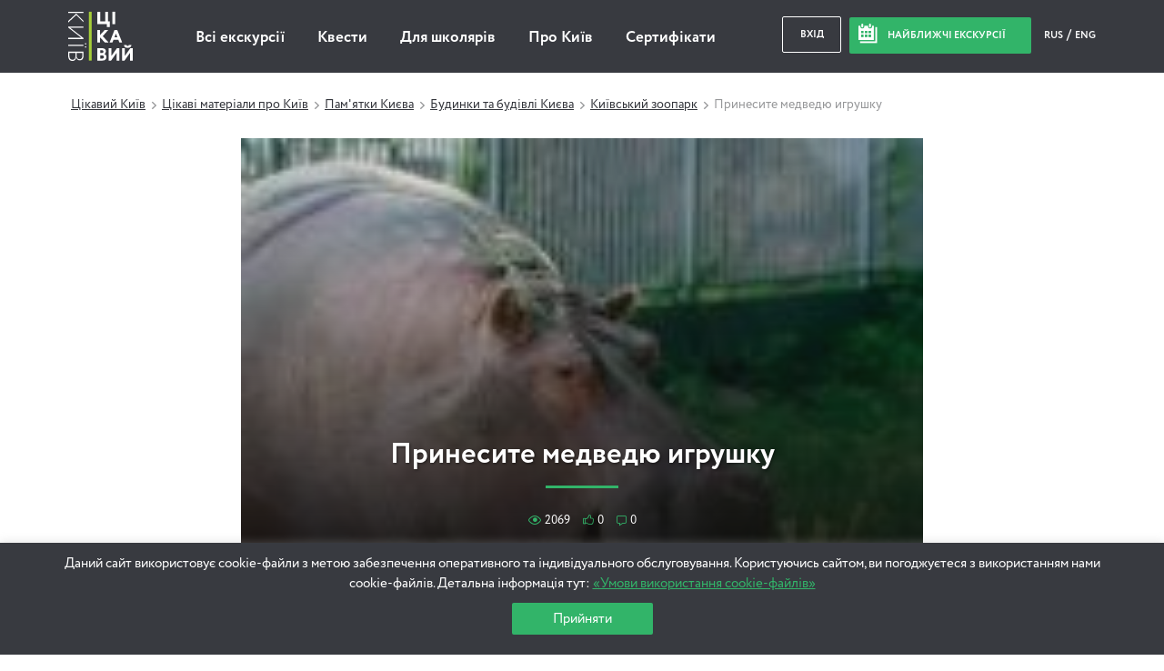

--- FILE ---
content_type: text/html; charset=UTF-8
request_url: https://www.interesniy.kiev.ua/prinesite-medvedyu-igrushku/
body_size: 210966
content:
<!doctype html>
<html prefix="og: https://ogp.me/ns#" lang="uk">
<head>
	<link rel="dns-prefetch" href=""/>
<link rel="dns-prefetch" href="https://www.googletagmanager.com"/>
<link rel="dns-prefetch" href="https://www.gstatic.com"/>
<link rel="dns-prefetch" href="https://fonts.gstatic.com"/>

	<link rel="dns-prefetch" href="//maps.googleapis.com"/>
<link rel="dns-prefetch" href="https://www.google-analytics.com"/>
<link rel="dns-prefetch" href="https://connect.facebook.net"/>
<link rel="dns-prefetch" href="https://static.hotjar.com"/>


<link rel="preload" href="https://cdn.interesniy.kiev.ua/wp-content/themes/ik/assets/fonts/Circe-Regular.woff" as="font" crossorigin /><link rel="preload" href="https://cdn.interesniy.kiev.ua/wp-content/themes/ik/assets/fonts/iconFont.woff" as="font" crossorigin /><link rel="preload" href="https://cdn.interesniy.kiev.ua/wp-content/themes/ik/assets/fonts/Circe-ExtraBold.woff" as="font" crossorigin /><link rel="preload" href="https://cdn.interesniy.kiev.ua/wp-content/themes/ik/assets/fonts/Circe-Bold.woff" as="font" crossorigin />
<style>.clear:after,.clr:after,.event-order-cost-left:after,.event-order-meta:after,.header:after,.modal-container:after,.modal-order-data:after,.modal-scroll:after,.no-place-left:after,.no-regular-event:after,.personal-event-order:after,.regular-event-order-data:after,.regular-event-order:after,.subs-for-next-event:after,.tab-item:after,.tab-list:after,.wrap-small:after,.wrap:after{content:'';display:block;width:100%;height:0;overflow:hidden;clear:both}.all-ev-link,.events-day-tabs a,.modal-guide,.tab-switch-days li{transform:translate3d(0,0,0);transition:none}.main-menu li a{position:relative}.main-menu li a:after{content:'';display:block;width:0%;height:1px;position:absolute;top:calc(100% + 2px);left:0;background-color:#32b469}.main-menu li a:hover:after{width:100%}.no-place-left,.no-regular-event{visibility:hidden;opacity:0}.no-place-left.active,.no-regular-event.active{visibility:visible;opacity:1}.calendar-modal,.drop-down-select .select-list,.main-menu .sub-menu,.modal-guide-about,.nearest-modal,.search-dropdown{visibility:hidden;opacity:0;transform:translateY(10px) translate3d(0,0,0)}.header-nearest-events.active .nearest-modal,.input-custom.active .drop-down-select .select-list,.main-menu li:hover .sub-menu,.modal-guide:hover .modal-guide-about,.open-search-drop .search-dropdown,li.event-calendar:hover .calendar-modal{visibility:visible;opacity:1;transform:translateY(0) translate3d(0,0,0)}#yith-searchsubmit-buy:after,#yith-searchsubmit-individual-order:after,#yith-searchsubmit-login:after,#yith-searchsubmit-subs-subm:after,.blur-js-block,.btn-buy:after,.btn-individual-order:after,.btn-login:after,.btn-subs-subm:after,.event-item .event-cost:after,.event-item .event-info,.event-item:before,.modal-window,.nearest-ev-item a,.nearest-ev-item:before,.no-place-left,.no-regular-event,.single-event-header .single-event-thumb,.single-event-header:after{display:block;width:100%;height:100%;position:absolute;top:0;left:0}.modal-window{position:fixed}.nearest-ev-item img{transition:.2s transform 0s ease-in-out}.nearest-ev-item:hover img{transform:translate(-50%,-50%) scale(1.1,1.1)}.calendar-modal:before,.nearest-modal:before,.search-dropdown:before{content:'';position:absolute;top:-5px;right:calc(50% - 3px);display:block;width:0;height:0;border-top:0;border-right:4px transparent;border-bottom:5px #32b469;border-left:4px transparent;border-style:solid}.calendar-modal:after,.nearest-modal:after,.search-dropdown:after{content:'';display:block;width:100%;height:4px;position:absolute;top:0;left:0;background-color:#32b469;border-top-left-radius:4px;border-top-right-radius:4px}.columns-wrapper{display:flex;flex-wrap:wrap;align-items:stretch}
/*! normalize.css v3.0.2 | MIT License | git.io/normalize */
html{-ms-text-size-adjust:100%;-webkit-text-size-adjust:100%}body{margin:0}article,aside,details,figcaption,figure,footer,header,hgroup,main,menu,nav,section,summary{display:block}audio,canvas,progress,video{display:inline-block;vertical-align:baseline}audio:not([controls]){display:none;height:0}[hidden],template{display:none}a{background-color:transparent}a:active,a:hover{outline:0}abbr[title]{border-bottom:1px dotted}b,strong{font-weight:700}dfn{font-style:italic}h1{font-size:2em;margin:.67em 0}mark{background:#ff0;color:#000}small{font-size:80%}sub,sup{font-size:75%;line-height:0;position:relative;vertical-align:baseline}sup{top:-.5em}sub{bottom:-.25em}img{border:0}svg:not(:root){overflow:hidden}figure{margin:1em 40px}hr{box-sizing:content-box;height:0}pre{overflow:auto}code,kbd,pre,samp{font-family:monospace,monospace;font-size:1em}button,input,optgroup,select,textarea{color:inherit;font:inherit;margin:0}button{overflow:visible}button,select{text-transform:none}button,html input[type=button],input[type=reset],input[type=submit]{-webkit-appearance:button;cursor:pointer}button[disabled],html input[disabled]{cursor:default}button::-moz-focus-inner,input::-moz-focus-inner{border:0;padding:0}input{line-height:normal}input[type=checkbox],input[type=radio]{box-sizing:border-box;padding:0}input[type=number]::-webkit-inner-spin-button,input[type=number]::-webkit-outer-spin-button{height:auto}input[type=search]{-webkit-appearance:textfield;box-sizing:content-box}input[type=search]::-webkit-search-cancel-button,input[type=search]::-webkit-search-decoration{-webkit-appearance:none}fieldset{border:1px solid silver;margin:0 2px;padding:.35em .625em .75em}legend{border:0}textarea{overflow:auto}optgroup{font-weight:700}table{border-collapse:collapse;border-spacing:0}legend,td,th{padding:0}.wrap,.wrap-small{display:block;width:100%;max-width:1140px;margin:0 auto}.wrap-small{max-width:720px}.col-1,.col-10,.col-11,.col-12,.col-2,.col-3,.col-4,.col-5,.col-6,.col-7,.col-8,.col-9,.event-item{display:block;position:relative;float:left;margin:5px}.col-1{width:calc(8.33333% - 10px)}.col-2{width:calc(16.66667% - 10px)}.col-3{width:calc(25% - 10px)}.col-4{width:calc(33.33333% - 10px)}.col-5{width:calc(41.66667% - 10px)}.col-6{width:calc(50% - 10px)}.col-7{width:calc(58.33333% - 10px)}.col-8{width:calc(66.66667% - 10px)}.col-9{width:calc(75% - 10px)}.col-10{width:calc(83.33333% - 10px)}.col-11{width:calc(91.66667% - 10px)}.col-12{width:calc(100% - 10px)}@media (max-width:1169px){.col-med-1,.col-med-10,.col-med-11,.col-med-12,.col-med-2,.col-med-3,.col-med-4,.col-med-5,.col-med-6,.col-med-7,.col-med-8,.col-med-9{display:block;position:relative;float:left;margin:5px}.col-med-1{width:calc(8.33333% - 10px)}.col-med-2{width:calc(16.66667% - 10px)}.col-med-3{width:calc(25% - 10px)}.col-med-4{width:calc(33.33333% - 10px)}.col-med-5{width:calc(41.66667% - 10px)}.col-med-6{width:calc(50% - 10px)}.col-med-7{width:calc(58.33333% - 10px)}.col-med-8{width:calc(66.66667% - 10px)}.col-med-9{width:calc(75% - 10px)}.col-med-10{width:calc(83.33333% - 10px)}.col-med-11{width:calc(91.66667% - 10px)}.col-med-12{width:calc(100% - 10px)}}@media (max-width:959px){.col-tab-1,.col-tab-10,.col-tab-11,.col-tab-12,.col-tab-2,.col-tab-3,.col-tab-4,.col-tab-5,.col-tab-6,.col-tab-7,.col-tab-8,.col-tab-9{display:block;position:relative;float:left;margin:5px}.col-tab-1{width:calc(8.33333% - 10px)}.col-tab-2{width:calc(16.66667% - 10px)}.col-tab-3{width:calc(25% - 10px)}.col-tab-4{width:calc(33.33333% - 10px)}.col-tab-5{width:calc(41.66667% - 10px)}.col-tab-6{width:calc(50% - 10px)}.col-tab-7{width:calc(58.33333% - 10px)}.col-tab-8{width:calc(66.66667% - 10px)}.col-tab-9{width:calc(75% - 10px)}.col-tab-10{width:calc(83.33333% - 10px)}.col-tab-11{width:calc(91.66667% - 10px)}.col-tab-12{width:calc(100% - 10px)}}@media (max-width:700px){.col-phone-1,.col-phone-10,.col-phone-11,.col-phone-12,.col-phone-2,.col-phone-3,.col-phone-4,.col-phone-5,.col-phone-6,.col-phone-7,.col-phone-8,.col-phone-9{display:block;position:relative;float:left;margin:5px}.col-phone-1{width:calc(8.33333% - 10px)}.col-phone-2{width:calc(16.66667% - 10px)}.col-phone-3{width:calc(25% - 10px)}.col-phone-4{width:calc(33.33333% - 10px)}.col-phone-5{width:calc(41.66667% - 10px)}.col-phone-6{width:calc(50% - 10px)}.col-phone-7{width:calc(58.33333% - 10px)}.col-phone-8{width:calc(66.66667% - 10px)}.col-phone-9{width:calc(75% - 10px)}.col-phone-10{width:calc(83.33333% - 10px)}.col-phone-11{width:calc(91.66667% - 10px)}.col-phone-12{width:calc(100% - 10px)}}.bx-wrapper{position:relative;margin:0 auto 60px;padding:0;*zoom:1;touch-action:pan-y}.bx-wrapper img{max-width:100%;display:block}.bxslider{margin:0;padding:0}ul.bxslider{list-style:none}.bx-viewport{-webkit-transform:translatez(0)}.bx-wrapper{border:5px solid #fff;background:#fff}.bx-wrapper .bx-controls-auto,.bx-wrapper .bx-pager{position:absolute;bottom:-30px;width:100%}.bx-wrapper .bx-loading{min-height:50px;height:100%;width:100%;position:absolute;top:0;left:0;z-index:2000}.bx-wrapper .bx-pager{text-align:center;font-size:.85em;font-family:Arial;font-weight:700;color:#666;padding-top:20px}.bx-wrapper .bx-pager.bx-default-pager a{background:#666;text-indent:-9999px;display:block;width:10px;height:10px;margin:0 5px;outline:0;border-radius:5px}.bx-wrapper .bx-pager.bx-default-pager a.active,.bx-wrapper .bx-pager.bx-default-pager a:focus,.bx-wrapper .bx-pager.bx-default-pager a:hover{background:#000}.bx-wrapper .bx-controls-auto .bx-controls-auto-item,.bx-wrapper .bx-pager-item{display:inline-block;*zoom:1;*display:inline}.bx-wrapper .bx-pager-item{font-size:0;line-height:0}.bx-wrapper .bx-prev{left:10px}.bx-wrapper .bx-prev:focus,.bx-wrapper .bx-prev:hover{background-position:0 0}.bx-wrapper .bx-next{right:10px}.bx-wrapper .bx-next:focus,.bx-wrapper .bx-next:hover{background-position:-43px 0}.bx-wrapper .bx-controls-direction a{position:absolute;top:50%;margin-top:-16px;outline:0;width:32px;height:32px;text-indent:-9999px;z-index:9999}.bx-wrapper .bx-controls-direction a.disabled,.tab-item{display:none}.bx-wrapper .bx-controls-auto{text-align:center}.bx-wrapper .bx-controls-auto .bx-start{display:block;text-indent:-9999px;width:10px;height:11px;outline:0;margin:0 3px}.bx-wrapper .bx-controls-auto .bx-start.active,.bx-wrapper .bx-controls-auto .bx-start:focus,.bx-wrapper .bx-controls-auto .bx-start:hover{background-position:-86px 0}.bx-wrapper .bx-controls-auto .bx-stop{display:block;text-indent:-9999px;width:9px;height:11px;outline:0;margin:0 3px}.bx-wrapper .bx-controls-auto .bx-stop.active,.bx-wrapper .bx-controls-auto .bx-stop:focus,.bx-wrapper .bx-controls-auto .bx-stop:hover{background-position:-86px -33px}.bx-wrapper .bx-controls.bx-has-controls-auto.bx-has-pager .bx-pager{text-align:left;width:80%}.bx-wrapper .bx-controls.bx-has-controls-auto.bx-has-pager .bx-controls-auto{right:0;width:35px}.bx-wrapper .bx-caption{position:absolute;bottom:0;left:0;background:#666;background:rgba(80,80,80,.75);width:100%}.bx-wrapper .bx-caption span{color:#fff;font-family:Arial;display:block;font-size:.85em;padding:10px}.breadcrumbs li:not(:first-of-type):before,.icon:before,.main-banner .bx-controls .bx-next:before,.main-banner .bx-controls .bx-prev:before{display:inline-block;vertical-align:middle;font-family:'iconFont';-webkit-font-smoothing:antialiased;font-smoothing:antialiased;text-shadow:0 0 0 transparent}.breadcrumbs li.ico-calendar:not(:first-of-type):before,.icon.ico-calendar:before,.main-banner .bx-controls .ico-calendar.bx-next:before,.main-banner .bx-controls .ico-calendar.bx-prev:before{font-size:21px;content:'\E009';margin-right:10px;margin-top:-4px}.breadcrumbs li.ico-newwind:not(:first-of-type):before,.icon.ico-newwind:before,.main-banner .bx-controls .ico-newwind.bx-next:before,.main-banner .bx-controls .ico-newwind.bx-prev:before{font-size:20px;content:'\E010';margin-right:25px;margin-top:-4px;color:silver}.breadcrumbs li.ico-bxprev:not(:first-of-type):before,.icon.ico-bxprev:before,.main-banner .bx-controls .bx-prev:before{font-size:15px;content:'\E012'}.breadcrumbs li.ico-bxnext:not(:first-of-type):before,.icon.ico-bxnext:before,.main-banner .bx-controls .bx-next:before,.main-banner .bx-controls .ico-bxnext.bx-prev:before{font-size:15px;content:'\E011'}.breadcrumbs li.ico-slider-prev:not(:first-of-type):before,.icon.ico-slider-prev:before,.main-banner .bx-controls .ico-slider-prev.bx-next:before,.main-banner .bx-controls .ico-slider-prev.bx-prev:before{font-size:15px;content:'\E012'}.breadcrumbs li.ico-slider-next:not(:first-of-type):before,.icon.ico-slider-next:before,.main-banner .bx-controls .ico-slider-next.bx-next:before,.main-banner .bx-controls .ico-slider-next.bx-prev:before{font-size:15px;content:'\E011'}.breadcrumbs li.ico-pointer:not(:first-of-type):before,.icon.ico-pointer:before,.main-banner .bx-controls .ico-pointer.bx-next:before,.main-banner .bx-controls .ico-pointer.bx-prev:before{font-size:20px;content:'\E013'}.breadcrumbs li.ico-pda:not(:first-of-type):before,.icon.ico-pda:before,.main-banner .bx-controls .ico-pda.bx-next:before,.main-banner .bx-controls .ico-pda.bx-prev:before{font-size:40px;content:'\E034'}.breadcrumbs li.ico-man:not(:first-of-type):before,.breadcrumbs li.ico-walking:not(:first-of-type):before,.icon.ico-man:before,.icon.ico-walking:before,.main-banner .bx-controls .ico-man.bx-next:before,.main-banner .bx-controls .ico-man.bx-prev:before,.main-banner .bx-controls .ico-walking.bx-next:before,.main-banner .bx-controls .ico-walking.bx-prev:before{font-size:20px;content:'\E015'}.breadcrumbs li.ico-clock:not(:first-of-type):before,.icon.ico-clock:before,.main-banner .bx-controls .ico-clock.bx-next:before,.main-banner .bx-controls .ico-clock.bx-prev:before{font-size:12px;content:'\E016'}.breadcrumbs li.ico-reload:not(:first-of-type):before,.icon.ico-reload:before,.main-banner .bx-controls .ico-reload.bx-next:before,.main-banner .bx-controls .ico-reload.bx-prev:before{font-size:25px;content:'\E017';color:#32b469;margin:-5px 5px 0 0}.breadcrumbs li.ico-arrow-r:not(:first-of-type):before,.icon.ico-arrow-r:before,.main-banner .bx-controls .ico-arrow-r.bx-next:before,.main-banner .bx-controls .ico-arrow-r.bx-prev:before{font-size:8px;line-height:18px;margin-top:-5px;color:silver;content:'\E018'}.breadcrumbs li.ico-arrow-l:not(:first-of-type):before,.icon.ico-arrow-l:before,.main-banner .bx-controls .ico-arrow-l.bx-next:before,.main-banner .bx-controls .ico-arrow-l.bx-prev:before{font-size:8px;line-height:18px;margin-top:-5px;color:silver;content:'\E019'}.breadcrumbs li.ico-circle-arrow:not(:first-of-type):before,.icon.ico-circle-arrow:before,.main-banner .bx-controls .ico-circle-arrow.bx-next:before,.main-banner .bx-controls .ico-circle-arrow.bx-prev:before{display:block;margin:0 auto 10px;font-size:35px;content:'\E020'}.breadcrumbs li.ico-fb:not(:first-of-type):before,.icon.ico-fb:before,.main-banner .bx-controls .ico-fb.bx-next:before,.main-banner .bx-controls .ico-fb.bx-prev:before{font-size:12px;content:'\E021';margin-top:-2px}.breadcrumbs li.ico-vk:not(:first-of-type):before,.icon.ico-vk:before,.main-banner .bx-controls .ico-vk.bx-next:before,.main-banner .bx-controls .ico-vk.bx-prev:before{font-size:15px;content:'\E022';margin-top:-1px}.breadcrumbs li.ico-tw:not(:first-of-type):before,.icon.ico-tw:before,.main-banner .bx-controls .ico-tw.bx-next:before,.main-banner .bx-controls .ico-tw.bx-prev:before{font-size:13px;content:'\E023';margin-top:-1px}.breadcrumbs li.ico-gp:not(:first-of-type):before,.icon.ico-gp:before,.main-banner .bx-controls .ico-gp.bx-next:before,.main-banner .bx-controls .ico-gp.bx-prev:before{font-size:13px;content:'\E024';margin-top:-1px}.breadcrumbs li.ico-lj:not(:first-of-type):before,.icon.ico-lj:before,.main-banner .bx-controls .ico-lj.bx-next:before,.main-banner .bx-controls .ico-lj.bx-prev:before{font-size:14px;content:'\E025';margin-top:-1px}.breadcrumbs li.ico-login:not(:first-of-type):before,.icon.ico-login:before,.main-banner .bx-controls .ico-login.bx-next:before,.main-banner .bx-controls .ico-login.bx-prev:before{font-size:14px;content:'\E027'}.breadcrumbs li.ico-mail:not(:first-of-type):before,.icon.ico-mail:before,.main-banner .bx-controls .ico-mail.bx-next:before,.main-banner .bx-controls .ico-mail.bx-prev:before{font-size:18px;content:'\E028'}.breadcrumbs li.ico-close:not(:first-of-type):before,.icon.ico-close:before,.main-banner .bx-controls .ico-close.bx-next:before,.main-banner .bx-controls .ico-close.bx-prev:before{font-size:10px;content:'\E030';transform:rotate(-45deg)}.breadcrumbs li.ico-mark:not(:first-of-type):before,.icon.ico-mark:before,.main-banner .bx-controls .ico-mark.bx-next:before,.main-banner .bx-controls .ico-mark.bx-prev:before{font-size:8px;content:'\E031'}.breadcrumbs li.ico-arrow-2-left:not(:first-of-type):before,.icon.ico-arrow-2-left:before,.main-banner .bx-controls .ico-arrow-2-left.bx-next:before,.main-banner .bx-controls .ico-arrow-2-left.bx-prev:before{font-size:50px;content:'\E032'}.breadcrumbs li.ico-arrow-2-right:not(:first-of-type):before,.icon.ico-arrow-2-right:before,.main-banner .bx-controls .ico-arrow-2-right.bx-next:before,.main-banner .bx-controls .ico-arrow-2-right.bx-prev:before{font-size:50px;content:'\E033'}.breadcrumbs li.ico-star:not(:first-of-type):before,.icon.ico-star:before,.main-banner .bx-controls .ico-star.bx-next:before,.main-banner .bx-controls .ico-star.bx-prev:before{font-size:8px;content:'\E035'}.breadcrumbs li.ico-pointer-border:not(:first-of-type):before,.icon.ico-pointer-border:before,.main-banner .bx-controls .ico-pointer-border.bx-next:before,.main-banner .bx-controls .ico-pointer-border.bx-prev:before{font-size:20px;content:'\E036'}.breadcrumbs li.ico-border-right:not(:first-of-type):before,.icon.ico-border-right:before,.main-banner .bx-controls .ico-border-right.bx-next:before,.main-banner .bx-controls .ico-border-right.bx-prev:before{font-size:40px;content:'\E037'}.breadcrumbs .main-banner .bx-controls li.bx-next:not(:first-of-type):before,.breadcrumbs .main-banner .bx-controls li.bx-prev:not(:first-of-type):before,.breadcrumbs li:not(:first-of-type):before,.icon.ico-biger:before,.main-banner .bx-controls .breadcrumbs li.bx-next:not(:first-of-type):before,.main-banner .bx-controls .breadcrumbs li.bx-prev:not(:first-of-type):before,.main-banner .bx-controls .ico-biger.bx-next:before,.main-banner .bx-controls .ico-biger.bx-prev:before{font-size:10px;content:'\E038'}.breadcrumbs li.ico-museum:not(:first-of-type):before,.icon.ico-museum:before,.main-banner .bx-controls .ico-museum.bx-next:before,.main-banner .bx-controls .ico-museum.bx-prev:before{font-size:20px;content:'\E039'}.breadcrumbs li.ico-bus:not(:first-of-type):before,.icon.ico-bus:before,.main-banner .bx-controls .ico-bus.bx-next:before,.main-banner .bx-controls .ico-bus.bx-prev:before{font-size:20px;content:'\E040'}.breadcrumbs li.ico-masterclass:not(:first-of-type):before,.icon.ico-masterclass:before,.main-banner .bx-controls .ico-masterclass.bx-next:before,.main-banner .bx-controls .ico-masterclass.bx-prev:before{font-size:24px}.breadcrumbs li.ico-tram:not(:first-of-type):before,.icon.ico-tram:before,.main-banner .bx-controls .ico-tram.bx-next:before,.main-banner .bx-controls .ico-tram.bx-prev:before{font-size:20px}.breadcrumbs li.ico-guide:not(:first-of-type):before,.icon.ico-guide:before,.main-banner .bx-controls .ico-guide.bx-next:before,.main-banner .bx-controls .ico-guide.bx-prev:before{font-size:24px;content:'\E043'}.breadcrumbs li.ico-quest:not(:first-of-type):before,.icon.ico-quest:before,.main-banner .bx-controls .ico-quest.bx-next:before,.main-banner .bx-controls .ico-quest.bx-prev:before{font-size:20px}.breadcrumbs li.ico-rating:not(:first-of-type):before,.icon.ico-rating:before,.main-banner .bx-controls .ico-rating.bx-next:before,.main-banner .bx-controls .ico-rating.bx-prev:before{font-size:11px;content:'\E045'}.breadcrumbs li.ico-photo:not(:first-of-type):before,.icon.ico-photo:before,.main-banner .bx-controls .ico-photo.bx-next:before,.main-banner .bx-controls .ico-photo.bx-prev:before{font-size:50px;content:'\E046'}.breadcrumbs li.ico-calend-arrow-r:not(:first-of-type):before,.icon.ico-calend-arrow-r:before,.main-banner .bx-controls .ico-calend-arrow-r.bx-next:before,.main-banner .bx-controls .ico-calend-arrow-r.bx-prev:before{font-size:10px;content:'\E047'}.breadcrumbs li.ico-calend-arrow-l:not(:first-of-type):before,.icon.ico-calend-arrow-l:before,.main-banner .bx-controls .ico-calend-arrow-l.bx-next:before,.main-banner .bx-controls .ico-calend-arrow-l.bx-prev:before{font-size:10px;content:'\E048'}.breadcrumbs li.ico-shortcuts-views:not(:first-of-type):before,.icon.ico-shortcuts-views:before,.main-banner .bx-controls .ico-shortcuts-views.bx-next:before,.main-banner .bx-controls .ico-shortcuts-views.bx-prev:before{font-size:10px;content:'\E049'}.breadcrumbs li.ico-shortcuts-likes:not(:first-of-type):before,.icon.ico-shortcuts-likes:before,.main-banner .bx-controls .ico-shortcuts-likes.bx-next:before,.main-banner .bx-controls .ico-shortcuts-likes.bx-prev:before{font-size:11px;content:'\E050'}.breadcrumbs li.ico-shortcuts-comments:not(:first-of-type):before,.icon.ico-shortcuts-comments:before,.main-banner .bx-controls .ico-shortcuts-comments.bx-next:before,.main-banner .bx-controls .ico-shortcuts-comments.bx-prev:before{font-size:11px;content:'\E051'}.breadcrumbs li.ico-clock-thin:not(:first-of-type):before,.icon.ico-clock-thin:before,.main-banner .bx-controls .ico-clock-thin.bx-next:before,.main-banner .bx-controls .ico-clock-thin.bx-prev:before{font-size:12px;content:'\E052'}.breadcrumbs li.ico-wifi:not(:first-of-type):before,.icon.ico-wifi:before,.main-banner .bx-controls .ico-wifi.bx-next:before,.main-banner .bx-controls .ico-wifi.bx-prev:before{font-size:22px;content:'\E053'}.breadcrumbs li.ico-tv:not(:first-of-type):before,.icon.ico-tv:before,.main-banner .bx-controls .ico-tv.bx-next:before,.main-banner .bx-controls .ico-tv.bx-prev:before{font-size:22px;content:'\E054'}.breadcrumbs li.ico-washer:not(:first-of-type):before,.icon.ico-washer:before,.main-banner .bx-controls .ico-washer.bx-next:before,.main-banner .bx-controls .ico-washer.bx-prev:before{font-size:22px;content:'\E055'}.breadcrumbs li.ico-refrigerator:not(:first-of-type):before,.icon.ico-refrigerator:before,.main-banner .bx-controls .ico-refrigerator.bx-next:before,.main-banner .bx-controls .ico-refrigerator.bx-prev:before{font-size:22px;content:'\E056'}.breadcrumbs li.ico-elevator:not(:first-of-type):before,.icon.ico-elevator:before,.main-banner .bx-controls .ico-elevator.bx-next:before,.main-banner .bx-controls .ico-elevator.bx-prev:before{font-size:22px;content:'\E057'}.breadcrumbs li.ico-question:not(:first-of-type):before,.icon.ico-question:before,.main-banner .bx-controls .ico-question.bx-next:before,.main-banner .bx-controls .ico-question.bx-prev:before{font-size:32px;content:'\E201'}.breadcrumbs li.ico-search:not(:first-of-type):before,.icon.ico-search:before,.main-banner .bx-controls .ico-search.bx-next:before,.main-banner .bx-controls .ico-search.bx-prev:before{font-size:20px;content:'\E202'}.breadcrumbs li.ico-li-comments:not(:first-of-type):before,.icon.ico-li-comments:before,.main-banner .bx-controls .ico-li-comments.bx-next:before,.main-banner .bx-controls .ico-li-comments.bx-prev:before{content:'\E203'}.breadcrumbs li.ico-gp-comments:not(:first-of-type):before,.icon.ico-gp-comments:before,.main-banner .bx-controls .ico-gp-comments.bx-next:before,.main-banner .bx-controls .ico-gp-comments.bx-prev:before{content:'\E204'}.breadcrumbs li.ico-shop:not(:first-of-type):before,.icon.ico-shop:before,.main-banner .bx-controls .ico-shop.bx-next:before,.main-banner .bx-controls .ico-shop.bx-prev:before{content:'\E205'}.breadcrumbs li.ico-insta:not(:first-of-type):before,.icon.ico-insta:before,.main-banner .bx-controls .ico-insta.bx-next:before,.main-banner .bx-controls .ico-insta.bx-prev:before{content:'\E206'}.breadcrumbs li.ico-seg:not(:first-of-type):before,.icon.ico-seg:before,.main-banner .bx-controls .ico-seg.bx-next:before,.main-banner .bx-controls .ico-seg.bx-prev:before{content:'\E207'}.breadcrumbs li.ico-auto:not(:first-of-type):before,.icon.ico-auto:before,.main-banner .bx-controls .ico-auto.bx-next:before,.main-banner .bx-controls .ico-auto.bx-prev:before{content:'\E208'}.breadcrumbs li.ico-bycicle:not(:first-of-type):before,.icon.ico-bycicle:before,.main-banner .bx-controls .ico-bycicle.bx-next:before,.main-banner .bx-controls .ico-bycicle.bx-prev:before{content:'\E209'}.breadcrumbs li.ico-helicopter:not(:first-of-type):before,.icon.ico-helicopter:before,.main-banner .bx-controls .ico-helicopter.bx-next:before,.main-banner .bx-controls .ico-helicopter.bx-prev:before{content:'\E210'}.breadcrumbs li.ico-child:not(:first-of-type):before,.icon.ico-child:before,.main-banner .bx-controls .ico-child.bx-next:before,.main-banner .bx-controls .ico-child.bx-prev:before{content:'\E211'}.breadcrumbs li.ico-quest:not(:first-of-type):before,.icon.ico-quest:before,.main-banner .bx-controls .ico-quest.bx-next:before,.main-banner .bx-controls .ico-quest.bx-prev:before{content:'\E212'}.breadcrumbs li.ico-lect:not(:first-of-type):before,.icon.ico-lect:before,.main-banner .bx-controls .ico-lect.bx-next:before,.main-banner .bx-controls .ico-lect.bx-prev:before{content:'\E213'}.breadcrumbs li.ico-masterclass:not(:first-of-type):before,.icon.ico-masterclass:before,.main-banner .bx-controls .ico-masterclass.bx-next:before,.main-banner .bx-controls .ico-masterclass.bx-prev:before{content:'\E214'}.breadcrumbs li.ico-kayak:not(:first-of-type):before,.icon.ico-kayak:before,.main-banner .bx-controls .ico-kayak.bx-next:before,.main-banner .bx-controls .ico-kayak.bx-prev:before{content:'\E215'}.breadcrumbs li.ico-quad:not(:first-of-type):before,.icon.ico-quad:before,.main-banner .bx-controls .ico-quad.bx-next:before,.main-banner .bx-controls .ico-quad.bx-prev:before{content:'\E216'}.breadcrumbs li.ico-horse:not(:first-of-type):before,.icon.ico-horse:before,.main-banner .bx-controls .ico-horse.bx-next:before,.main-banner .bx-controls .ico-horse.bx-prev:before{content:'\E217'}.breadcrumbs li.ico-power:not(:first-of-type):before,.icon.ico-power:before,.main-banner .bx-controls .ico-power.bx-next:before,.main-banner .bx-controls .ico-power.bx-prev:before{content:'\E218'}.breadcrumbs li.ico-menor:not(:first-of-type):before,.icon.ico-menor:before,.main-banner .bx-controls .ico-menor.bx-next:before,.main-banner .bx-controls .ico-menor.bx-prev:before{content:'\E219'}.breadcrumbs li.ico-plane:not(:first-of-type):before,.icon.ico-plane:before,.main-banner .bx-controls .ico-plane.bx-next:before,.main-banner .bx-controls .ico-plane.bx-prev:before{content:'\E220'}.breadcrumbs li.ico-tram:not(:first-of-type):before,.icon.ico-tram:before,.main-banner .bx-controls .ico-tram.bx-next:before,.main-banner .bx-controls .ico-tram.bx-prev:before{content:'\E221'}.breadcrumbs li.ico-edit:not(:first-of-type):before,.icon.ico-edit:before,.main-banner .bx-controls .ico-edit.bx-next:before,.main-banner .bx-controls .ico-edit.bx-prev:before{content:'\E222'}.breadcrumbs li.ico-new-short-arrow:not(:first-of-type):before,.icon.ico-new-short-arrow:before,.main-banner .bx-controls .ico-new-short-arrow.bx-next:before,.main-banner .bx-controls .ico-new-short-arrow.bx-prev:before{content:'\E223'}.breadcrumbs li.ico-contact-tg:not(:first-of-type):before,.breadcrumbs li.ico-tg:not(:first-of-type):before,.icon.ico-contact-tg:before,.icon.ico-tg:before,.main-banner .bx-controls .ico-contact-tg.bx-next:before,.main-banner .bx-controls .ico-contact-tg.bx-prev:before,.main-banner .bx-controls .ico-tg.bx-next:before,.main-banner .bx-controls .ico-tg.bx-prev:before{content:'\E224'}.breadcrumbs li.ico-contact-msg:not(:first-of-type):before,.icon.ico-contact-msg:before,.main-banner .bx-controls .ico-contact-msg.bx-next:before,.main-banner .bx-controls .ico-contact-msg.bx-prev:before{content:'\E225'}.breadcrumbs li.ico-winter-1:not(:first-of-type):before,.icon.ico-winter-1:before,.main-banner .bx-controls .ico-winter-1.bx-next:before,.main-banner .bx-controls .ico-winter-1.bx-prev:before{content:'\E226'}.breadcrumbs li.ico-winter-2:not(:first-of-type):before,.icon.ico-winter-2:before,.main-banner .bx-controls .ico-winter-2.bx-next:before,.main-banner .bx-controls .ico-winter-2.bx-prev:before{content:'\E227'}.breadcrumbs li.ico-family-1:not(:first-of-type):before,.icon.ico-family-1:before,.main-banner .bx-controls .ico-family-1.bx-next:before,.main-banner .bx-controls .ico-family-1.bx-prev:before{content:'\E228'}.breadcrumbs li.ico-family-2:not(:first-of-type):before,.icon.ico-family-2:before,.main-banner .bx-controls .ico-family-2.bx-next:before,.main-banner .bx-controls .ico-family-2.bx-prev:before{content:'\E229'}.breadcrumbs li.ico-family-3:not(:first-of-type):before,.icon.ico-family-3:before,.main-banner .bx-controls .ico-family-3.bx-next:before,.main-banner .bx-controls .ico-family-3.bx-prev:before{content:'\E230'}.breadcrumbs li.ico-new-1:not(:first-of-type):before,.icon.ico-new-1:before,.main-banner .bx-controls .ico-new-1.bx-next:before,.main-banner .bx-controls .ico-new-1.bx-prev:before{content:'\E231'}.breadcrumbs li.ico-new-2:not(:first-of-type):before,.icon.ico-new-2:before,.main-banner .bx-controls .ico-new-2.bx-next:before,.main-banner .bx-controls .ico-new-2.bx-prev:before{content:'\E232'}.breadcrumbs li.ico-new-3:not(:first-of-type):before,.icon.ico-new-3:before,.main-banner .bx-controls .ico-new-3.bx-next:before,.main-banner .bx-controls .ico-new-3.bx-prev:before{content:'\E233'}.breadcrumbs li.ico-transport-1:not(:first-of-type):before,.icon.ico-transport-1:before,.main-banner .bx-controls .ico-transport-1.bx-next:before,.main-banner .bx-controls .ico-transport-1.bx-prev:before{content:'\E234'}.breadcrumbs li.ico-transport-2:not(:first-of-type):before,.icon.ico-transport-2:before,.main-banner .bx-controls .ico-transport-2.bx-next:before,.main-banner .bx-controls .ico-transport-2.bx-prev:before{content:'\E235'}.breadcrumbs li.ico-transport-3:not(:first-of-type):before,.icon.ico-transport-3:before,.main-banner .bx-controls .ico-transport-3.bx-next:before,.main-banner .bx-controls .ico-transport-3.bx-prev:before{content:'\E236'}.breadcrumbs li.ico-contact-whatsapp:not(:first-of-type):before,.icon.ico-contact-whatsapp:before,.main-banner .bx-controls .ico-contact-whatsapp.bx-next:before,.main-banner .bx-controls .ico-contact-whatsapp.bx-prev:before{content:'\E237'}.breadcrumbs li.ico-contact-viber:not(:first-of-type):before,.icon.ico-contact-viber:before,.main-banner .bx-controls .ico-contact-viber.bx-next:before,.main-banner .bx-controls .ico-contact-viber.bx-prev:before{content:'\E239'}.breadcrumbs li.ico-clock-filled:not(:first-of-type):before,.icon.ico-clock-filled:before,.main-banner .bx-controls .ico-clock-filled.bx-next:before,.main-banner .bx-controls .ico-clock-filled.bx-prev:before{content:'\E240'}.ico-metro:before{content:'M';display:inline-block;width:25px;height:25px;position:relative;margin:0 8px 0 0;padding:0;border:0;border-radius:50%;background-color:#32b469;color:#fff;text-align:center;line-height:27px;font-size:12px;font-family:"Circe-Bold";text-transform:uppercase;font-weight:400}.articles-ajax-block:after{content:"";clear:both;display:table}*,:after,:before{box-sizing:border-box}body,html{background-color:#fff;font-size:16px;font-family:"Circe-Regular";font-weight:400;-webkit-font-smoothing:antialiased;font-smoothing:antialiased;-moz-osx-font-smoothing:grayscale}body{padding-top:78px}@media (max-width:1100px){body{padding-top:59px}}body.page-id-46408 .post-content p>img{width:auto}.events-day-tabs ul.active,.tab-item.active{display:block}.font-zero{font-size:0}style{display:none!important}.clear{clear:both}.ceo-section{margin-top:68px}.ceo-text{font-family:"Circe-Regular";font-size:16px;line-height:1.5;color:#34363c}.ceo-text h1,.ceo-text h2{font-style:normal;font-weight:400;font-size:32px;line-height:1.46875;color:#000;margin:0 0 21px}.ceo-text h3,.ceo-text h4{font-style:normal;font-weight:400;font-size:28px;line-height:1.46429;margin:0 0 18px}.ceo-text h4{font-size:20px;line-height:1.45;margin:0 0 14px}.ceo-text h5,.ceo-text h6{font-weight:700;font-size:18px;line-height:1.5;margin:0 0 15px}.ceo-text h6{font-size:14px;margin:0 0 29px}.ceo-text p{margin-bottom:30px}.ceo-text ol,.ceo-text ul{margin-bottom:30px;list-style-type:none;padding-left:13px}.ceo-text ol{counter-reset:item}.ceo-text ol li,.ceo-text ul li{position:relative;padding-left:39px;margin-bottom:13px}.ceo-text ul li:before{top:-5px}.ceo-text blockquote:before,.ceo-text ol li:before,.ceo-text ul li:before{width:30px;height:30px;position:absolute;left:0}.ceo-text ul li:before{background:url(/wp-content/themes/ik/assets/img/svg/check.svg) center center no-repeat;content:""}.ceo-text ol li:before{content:counter(item,decimal-leading-zero) " ";counter-increment:item;display:flex;align-items:center;justify-content:center;font-weight:700;font-size:16px;line-height:24px;color:#32b469;top:-3px}.ceo-text blockquote{padding-left:92px;margin:0 0 30px;font-size:21px;line-height:1.42857;position:relative;max-width:842px}.ceo-text blockquote:before{height:25px;top:5px;left:13px;background:url(/wp-content/themes/ik/assets/img/svg/quote.svg) center center no-repeat;content:""}.modal-window{background-color:rgba(0,0,0,.8);z-index:999;visibility:hidden;opacity:0}.modal-window--new .modal-order-data{margin-top:0}@media only screen and (max-width:500px){.modal-window--new .modal-scroll{position:relative}.modal-window--new .modal-scroll.is-white:after{content:'';position:absolute;top:0;left:0;width:100%;height:100%;background-color:#fff;z-index:999}.modal-window--new .btn-close-modal{width:44px;top:12px;right:14px;height:44px;border-radius:50%;border:1px solid rgba(41,42,43,.5)}.modal-window--new .modal-container{height:100%}}.modal-container{display:block;position:absolute;top:50%;left:50%;transform:translate(-50%,-50%);width:100%;max-height:100%;background-color:#fff;transform:translate(-50%,0) scale(.6,.6);transition:.2s transform 0s ease-in-out;z-index:9999;font-family:"Circe-Regular"}.modal-scroll{max-height:100%;padding:35px 50px}.modal-scroll .mCSB_scrollTools{right:-55px;left:auto}.modal-order{max-width:750px}.modal-order .mCSB_scrollTools{right:0}.modal-show{visibility:visible;opacity:1}.modal-show .modal-container{transform:translate(-50%,-50%) scale(1,1);transition:.2s transform 0s ease-in-out}.modal-cont-left{padding-right:5px}.modal-title{display:inline-flex;align-items:center;justify-content:flex-start;margin:0;font-size:23px;font-family:"Circe-Bold";line-height:1;font-weight:400}.modal-title img{margin-right:11px}.modal-places-left{display:block;float:right;margin:4px 10px 0;line-height:16px;font-size:.875em;color:#97989a}.modal-places-left span{font-size:16px;font-family:"Circe-Bold";color:#000;font-weight:400}.modal-exc-info{display:block;position:relative;width:100%;height:80px;margin-top:20px}.modal-exc-info .modal-exc-thumb{float:left;margin-right:15px;width:120px;height:80px;overflow:hidden}.modal-exc-info .modal-exc-thumb>img{display:block;width:auto;height:100%}.modal-exc-title{margin:0;font-size:1em;font-family:"Circe-Bold";line-height:20px;padding:0 0 20px 135px;font-weight:400}.modal-guide,.modal-guide-about{width:100%;position:absolute;left:0}.modal-guide{bottom:-20px;margin:0;padding:0 0 20px 135px;line-height:1;font-size:.875em;color:#97989a;z-index:90}.modal-guide span{color:#34363c;font-family:"Circe-Bold";cursor:pointer;font-weight:400}.modal-guide-about{display:block;top:100%;padding:20px;background-color:#fff;border:1px solid rgba(0,0,0,.12);border-radius:3px;box-shadow:0 1px 20px rgba(0,0,0,.15);z-index:100;color:#34363c}.modal-guide-about img{display:block;float:left;border-radius:50%}.modal-guide-about p{display:block;margin:0;padding-left:65px;font-size:14px;line-height:20px}.modal-order-data{display:block;position:relative;width:100%;margin-top:15px;overflow:hidden}.modal-login{max-width:400px}.drop-down-select,.drop-down-select .dropselect-val{display:block;width:100%;color:#34363c}.drop-down-select .dropselect-val{height:40px;padding:0 6px 0 10px;line-height:38px;font-size:18px;outline:0;border:1px solid silver;border-radius:2px;cursor:pointer;z-index:85;position:relative;margin:5px 0 0}.drop-down-select .dropselect-val.default-val{font-size:16px;color:#97989a}.drop-down-select .input-control-btn:after,.drop-down-select .input-control-btn:hover:after{display:block;width:0;height:0;border-right:3px solid transparent;border-bottom:0;border-left:3px solid transparent;border-style:solid}.drop-down-select .input-control-btn:after{border-top:6px solid silver;content:'';position:absolute;top:50%;right:5px;transform:translate(0,-50%)}.drop-down-select .input-control-btn:hover:after{border-top:6px solid #32b469}.input-custom.active .drop-down-select .input-control-btn:after{transform:translate(0,-50%) rotate(-180deg)}.drop-down-select .select-list{display:block;width:100%;position:absolute;top:100%;left:0;z-index:20;background-color:#fff;list-style:none;padding:0;border:1px solid silver;border-bottom-left-radius:2px;border-bottom-right-radius:2px;margin:-1px 0 0;max-height:130px}.drop-down-select .select-list li{border-bottom:1px solid silver}.drop-down-select .select-list li:last-child{border:0}.drop-down-select .select-list label input,.drop-down-select .select-list li.without-places{display:none}.drop-down-select .select-list label{display:block;height:39px;padding-left:10px;line-height:39px;cursor:pointer;font-size:18px}.drop-down-select .select-list label:hover{color:#32b469}.modal-window .drop-down-select .dropselect-val{margin-top:0}.single-next-exursion{margin-top:20px}.single-next-exursion .tab-targets{text-align:center}@media (min-width:1170px){.single-next-exursion .tabs-container{max-width:1040px}}.regular-event-order{display:block;width:100%;position:relative;border:1px solid silver}.events-calendar{display:block;width:50%;float:left;border-right:1px solid silver}.events-calendar-header{display:block;width:100%;position:relative;background-color:#f4f4f4}.month-title{margin:0;padding:20px 0;border-bottom:1px solid silver;font-size:13px;text-transform:uppercase;font-family:"Circe-Bold";text-align:center;line-height:1;font-weight:400}.month-content{padding:15px}.has-days-line .day-name{display:none}.day-item{display:inline-block;vertical-align:top;width:24px;margin:5px 3px 15px;padding:5px 0;border-radius:2px;text-align:center;font-family:"Circe-Bold";cursor:pointer;position:relative;font-weight:400}.day-item span{display:block;text-transform:uppercase}.day-item.selected-day,.day-item:hover,.event-day .event-pointers-block .event-pointer.event-pointer-available{background-color:#32b469}.day-item.selected-day span,.day-item:hover span{color:#fff}.day-name{color:#a0a0a0;font-size:9px}.day-num{color:#34363c;font-size:13px;line-height:1}.event-pointers-block{display:block;width:100%;position:absolute;top:100%;height:0;text-align:center;line-height:7px}.event-day{cursor:pointer}.event-day .event-pointers-block .event-pointer.event-pointer-no-places,.event-day.no-places-left .event-pointers-block i{background-color:#e65b5b}.btn,.event-pointer{vertical-align:middle}.event-pointer{display:inline-block;width:5px;height:5px;margin:3px 1px;border-radius:50%;background-color:#32b469}.btn{background-color:transparent}#yith-searchsubmit,.btn{display:inline-block;outline:0;cursor:pointer;border:0;padding:0;font-style:normal}#yith-searchsubmit-login,.btn-login{position:relative;width:65px;border:1px solid #fff;line-height:38px;font-size:.6875em}#yith-searchsubmit-login:after,.btn-login:after{content:'';width:0;background-color:#fff;z-index:-1;transition:.2s width ease-out}#yith-searchsubmit-individual-order:hover:after,#yith-searchsubmit-login:hover:after,.btn-individual-order:hover:after,.btn-login:hover:after{width:100%}#yith-searchsubmit-login:before,input[type=checkbox]{display:none}#yith-searchsubmit-login:hover,.btn-login:hover{color:#32b469}#yith-searchsubmit-login,#yith-searchsubmit-next-ev,#yith-searchsubmit-search,.btn-login,.btn-next-ev,.btn-search{height:40px;border-radius:2px;font-family:"Circe-Bold";text-transform:uppercase;color:#fff;font-weight:400}#yith-searchsubmit-next-ev,.btn-next-ev{min-width:200px;line-height:40px;padding:0 10px;font-size:.6875em;background-color:#32b469;text-decoration:none}#yith-searchsubmit-search,.btn-search{width:120px;background-color:#58a6b6;font-size:11px;vertical-align:top;margin-left:1px}#yith-searchsubmit-search:hover,.btn-search:hover{background-color:#4695a5}.btn-sl-order{width:180px;background-color:#32b469;padding-top:1px}#yith-searchsubmit-order,#yith-searchsubmit-read,#yith-searchsubmit-sl-order,#yith-searchsubmit-sl-order-blue,.btn-order,.btn-read,.btn-sl-order,.btn-sl-order-blue{height:50px;margin:25px auto 0;border-radius:2px;line-height:50px;text-transform:uppercase;font-family:"Circe-Bold";font-weight:400}#yith-searchsubmit-order,#yith-searchsubmit-read,#yith-searchsubmit-sl-order,.btn-order,.btn-read{width:180px;background-color:#32b469;padding-top:1px}#yith-searchsubmit-order:hover,#yith-searchsubmit-read:hover,#yith-searchsubmit-sl-order:hover,.btn-order:hover,.btn-read:hover,.btn-sl-order:hover{background-color:#369d62}#yith-searchsubmit-sl-order-blue,.btn-sl-order-blue{background-color:#58a6b6;border-color:#58a6b6;width:auto;padding:0 20px}#yith-searchsubmit-sl-order-blue:hover,.btn-sl-order-blue:hover{background-color:#4695a5;border-color:#4695a5}#yith-searchsubmit-individual-order,.btn-individual-order{display:block;width:calc(100% - 40px);height:40px;line-height:38px;border:1px solid #32b469;border-radius:4px;position:absolute;bottom:20px;left:20px;font-size:.6875em;font-family:"Circe-ExtraBold";text-transform:uppercase}#yith-searchsubmit-buy:after,#yith-searchsubmit-individual-order:after,.btn-buy:after,.btn-individual-order:after{content:'';width:0;background-color:#32b469;z-index:-1;transition:.2s width ease-out}#yith-searchsubmit-individual-order .cost,.btn-individual-order .cost{font-size:15px;margin-left:4px}#yith-searchsubmit-individual-order .currency,.btn-individual-order .currency{font-size:9px;font-family:"Circe-Bold";font-weight:400}#yith-searchsubmit-buy,#yith-searchsubmit-load-more,.btn-buy,.btn-load-more{font-size:.6875em;font-family:"Circe-Bold";text-transform:uppercase;font-weight:400}#yith-searchsubmit-load-more,.btn-load-more{line-height:35px;height:35px;vertical-align:middle}#yith-searchsubmit-load-more:hover,.btn-load-more:hover{color:#32b469}#yith-searchsubmit-load-more:hover:before,.btn-load-more:hover:before{transform:rotate(360deg)}#yith-searchsubmit-buy,.btn-buy{position:relative;width:90px;height:40px;line-height:38px;color:#58a6b6;border:1px solid #58a6b6;border-radius:4px;text-align:center;background-color:transparent}#yith-searchsubmit-buy:after,.btn-buy:after{background-color:#58a6b6;z-index:0}#yith-searchsubmit-buy:hover:after,#yith-searchsubmit-subs-subm:hover:after,.btn-buy:hover:after,.btn-subs-subm:hover:after,.main-menu li:hover a:after{width:100%}#yith-searchsubmit-buy span,.btn-buy span{position:relative;z-index:10}#yith-searchsubmit-buy:hover,.btn-buy:hover{color:#fff}#yith-searchsubmit-soc,.btn-soc{width:56px;height:25px;position:relative;background-color:#2e2f35;border-radius:4px;text-decoration:none;color:#fff;font-size:.625em;text-transform:uppercase;line-height:26px;padding-left:28px}#yith-searchsubmit-soc:before,.btn-soc:before{display:block;position:absolute;top:50%;left:15%;transform:translate(-15%,-50%);line-height:1;z-index:2}#yith-searchsubmit-subs-subm,.btn-subs-subm{display:block;float:right;width:120px;height:48px;color:#fff;text-transform:uppercase;font-size:11px;font-family:"Circe-ExtraBold";background-color:transparent;border:0;position:relative;overflow:hidden;border-left:1px solid #fff}#yith-searchsubmit-subs-subm:after,.btn-subs-subm:after{content:'';width:0;background-color:#32b469;transition:.2s width ease-out;z-index:0;border-bottom-right-radius:3px;border-top-right-radius:3px}#yith-searchsubmit-subs-subm span,.btn-subs-subm span{position:relative;z-index:3}#yith-searchsubmit-burger,.btn-burger{display:none;width:35px;height:35px;position:relative;margin-left:25px;margin-top:5px}#yith-searchsubmit-burger i,.btn-burger i{display:block;width:25px;height:1px;background-color:#fff;position:absolute;left:5px;transition:.2s transform linear,.2s opacity linear,.2s top .2s linear}#yith-searchsubmit-burger i:nth-of-type(1),.btn-burger i:nth-of-type(1){top:8px}#yith-searchsubmit-burger i:nth-of-type(2),.btn-burger i:nth-of-type(2){top:17px}#yith-searchsubmit-burger i:nth-of-type(3),.btn-burger i:nth-of-type(3){top:26px}#yith-searchsubmit-burger.burger-opened i,.btn-burger.burger-opened i{transition:.2s top linear,.2s opacity linear,.2s transform .2s linear;top:17px}#yith-searchsubmit-burger.burger-opened i:nth-of-type(1),.btn-burger.burger-opened i:nth-of-type(1){transform:rotate(45deg)}#yith-searchsubmit-burger.burger-opened i:nth-of-type(2),.btn-burger.burger-opened i:nth-of-type(2){opacity:0}#yith-searchsubmit-burger.burger-opened i:nth-of-type(3),.btn-burger.burger-opened i:nth-of-type(3){transform:rotate(-45deg)}#yith-searchsubmit-close-modal,#yith-searchsubmit-remove,.btn-close-modal,.btn-remove{display:block;width:12px;height:12px;position:absolute;top:10px;right:12px;overflow:hidden;z-index:29}.btn-close-modal:before{content:'';display:block;position:absolute;top:50%;left:50%;transform:translate(-50%,-50%);width:14px;height:2px;transform:translate(-50%,-50%) rotate(45deg);background-color:#000}.btn-close-modal:after,.btn-remove:before{content:'';display:block;position:absolute;top:50%;left:50%;transform:translate(-50%,-50%);width:14px;height:2px;background-color:#000}#yith-searchsubmit-close-modal:before,.btn-remove:before{transform:translate(-50%,-50%) rotate(45deg)}#yith-searchsubmit-close-modal:after,#yith-searchsubmit-close-modal:before,.btn-remove:after{content:'';display:block;position:absolute;top:50%;left:50%;transform:translate(-50%,-50%);width:14px;height:2px;background-color:#000}#yith-searchsubmit-remove:before{transform:translate(-50%,-50%) rotate(45deg)}#yith-searchsubmit-remove:after,#yith-searchsubmit-remove:before{content:'';display:block;position:absolute;top:50%;left:50%;transform:translate(-50%,-50%);width:14px;height:2px;background-color:#000}#yith-searchsubmit-close-modal:after,#yith-searchsubmit-remove:after,.btn-close-modal:after,.btn-remove:after{transform:translate(-50%,-50%) rotate(-45deg)}#yith-searchsubmit-close-modal:hover,#yith-searchsubmit-remove:hover,.btn-close-modal:hover,.btn-remove:hover{transform:rotate(180deg)}#yith-searchsubmit-soc-login,.btn-soc-login{display:block;float:left;width:45px;height:45px;margin:0 5px;background-color:#d7d7d7;border-radius:2px;color:#fff;text-align:center}#yith-searchsubmit-soc-login.icon:before,.breadcrumbs li#yith-searchsubmit-soc-login:not(:first-of-type):before,.breadcrumbs li.btn-soc-login:not(:first-of-type):before,.btn-soc-login.icon:before,.main-banner .bx-controls #yith-searchsubmit-soc-login.bx-next:before,.main-banner .bx-controls #yith-searchsubmit-soc-login.bx-prev:before,.main-banner .bx-controls .btn-soc-login.bx-next:before,.main-banner .bx-controls .btn-soc-login.bx-prev:before{margin:0;line-height:45px;font-size:15px}#yith-searchsubmit-soc-login.ico-vk:before,.btn-soc-login.ico-vk:before{font-size:18px}#yith-searchsubmit-soc-login:hover.ico-fb,.btn-soc-login:hover.ico-fb{background-color:#3b5998}#yith-searchsubmit-soc-login:hover.ico-vk,.btn-soc-login:hover.ico-vk{background-color:#45668e}#yith-searchsubmit-soc-login:hover.ico-tw,.btn-soc-login:hover.ico-tw{background-color:#00aced}#yith-searchsubmit-soc-login:hover.ico-gp,.btn-soc-login:hover.ico-gp{background-color:#dd4b39}#yith-searchsubmit-form-login,#yith-searchsubmit-order-submit,.btn-form-login,.btn-order-submit{display:block;height:50px;line-height:50px;border-radius:2px;color:#fff;background-color:#32b469;font-size:14px;text-transform:uppercase;font-family:"Circe-ExtraBold"}#yith-searchsubmit-order-submit,.btn-order-submit{float:right;width:220px;margin-top:40px}#yith-searchsubmit-form-login:hover,#yith-searchsubmit-order-submit:hover,.btn-form-login:hover,.btn-order-submit:hover{background-color:#369d62}#yith-searchsubmit-form-login,.btn-form-login{width:210px;margin:25px auto 0}#yith-searchsubmit-guide-more,.btn-guide-more{margin-top:40px;padding:14px;background-color:#58a6b6;border-radius:2px;color:#fff;text-decoration:none;text-transform:uppercase;font-size:.6875em;font-family:"Circe-ExtraBold"}#yith-searchsubmit-guide-more:hover,.btn-guide-more:hover{background-color:#4695a5}#yith-searchsubmit-show-more,.btn-show-more{font-size:.9375em;font-family:"Circe-Bold";line-height:1.1;color:#34363c;border-bottom:1px dotted #34363c;font-weight:400}#yith-searchsubmit-show-more:hover,.btn-show-more:hover{color:#32b469;border-color:#32b469}#yith-searchsubmit-reviev-modal,.btn-reviev-modal{display:inline-block;height:40px;padding:0 30px;background-color:#32b469;border-radius:2px;color:#fff;text-transform:uppercase;font-size:11px;font-family:"Circe-Bold";line-height:40px;text-decoration:none;font-weight:400}#yith-searchsubmit-reviev-modal:hover,.btn-reviev-modal:hover{background-color:#369d62}#yith-searchsubmit-calendar-arrow,.btn-calendar-arrow{display:block;width:30px;height:30px;position:absolute;top:10px;line-height:30px;color:#97989a}#yith-searchsubmit-calendar-arrow-l,.btn-calendar-arrow-l{left:10px}#yith-searchsubmit-calendar-arrow-r,.btn-calendar-arrow-r{right:10px}#yith-searchsubmit-calendar-arrow:hover,#yith-searchsubmit-more-lang:hover,.btn-calendar-arrow:hover,.btn-more-lang:hover{color:#32b469}#yith-searchsubmit-more-lang,.btn-more-lang{display:inline-block;position:absolute;top:28px;right:5px;font-size:.6875em;font-family:"Circe-Bold";text-transform:uppercase;color:#34363c;font-weight:400}#yith-searchsubmit-more-lang>span,.btn-more-lang>span{display:inline-block;vertical-align:middle;line-height:1.2;border-bottom:1px dotted #97989a}#yith-searchsubmit-more-lang:hover>span,.btn-more-lang:hover>span,.header .header-right .profile-btns-wrap .my-profile:hover+img,.single-banner-order-day p.dropselect-val:hover{border-color:#32b469}#yith-searchsubmit-radio-visual,.btn-radio-visual{position:relative;width:12px;height:12px;display:inline-block;vertical-align:middle;margin-right:15px;margin-bottom:2px;opacity:.8;transition:all .2s}#yith-searchsubmit-radio-visual:after,#yith-searchsubmit-radio-visual:before,.btn-radio-visual:after,.btn-radio-visual:before{position:absolute;top:0;left:0;width:100%;height:100%;display:inline-block;vertical-align:middle;font-family:'iconFont';font-size:12px;-webkit-font-smoothing:antialiased;font-smoothing:antialiased;text-shadow:0 0 0 transparent;color:#97989a;transition:all .2s}#yith-searchsubmit-radio-visual:before,.btn-radio-visual:before{content:'\E059'}#yith-searchsubmit-radio-visual:after,.btn-radio-visual:after{content:'\E060';opacity:0}#yith-searchsubmit-close-noplace,.btn-close-noplace{position:absolute;right:10px;top:10px;width:12px;height:12px;line-height:12px}#yith-searchsubmit-close-noplace.icon:before,.breadcrumbs li#yith-searchsubmit-close-noplace:not(:first-of-type):before,.breadcrumbs li.btn-close-noplace:not(:first-of-type):before,.btn-close-noplace.icon:before,.main-banner .bx-controls #yith-searchsubmit-close-noplace.bx-next:before,.main-banner .bx-controls #yith-searchsubmit-close-noplace.bx-prev:before,.main-banner .bx-controls .btn-close-noplace.bx-next:before,.main-banner .bx-controls .btn-close-noplace.bx-prev:before{font-size:12px}#yith-searchsubmit-close-noplace:hover:before,.btn-close-noplace:hover:before{transform:rotate(135deg)}input[type=checkbox]:checked+.chekbox-visual:before{display:block;line-height:14px;margin:-1px 0 0 2px;color:#32b469}.decomments-button-send{background:#f2303a!important}#yith-searchsubmit{float:right;width:120px;height:40px;background-color:#58a6b6;border-radius:2px;font-size:11px;font-family:"Circe-Bold";text-transform:uppercase;vertical-align:top;margin-left:1px;color:#fff;font-weight:400}#yith-searchsubmit:hover{background-color:#4695a5}.header{display:block;width:100%;height:80px;position:fixed;top:0;left:0;padding:8px 0;background-color:#383a40;z-index:999}.header-right{height:60px;line-height:60px;float:right}.header-right .shop-modal-open{content:'\E205';position:relative;left:-10px;top:-11px;color:#fff;display:none;transition:.25s color;width:46px;float:left;text-align:center}.header-right .shop-modal-open svg{width:16px;height:16px;position:relative;top:5px}.header-right .shop-modal-open svg circle,.header-right .shop-modal-open svg path,.shop-modal-open-mobile svg circle,.shop-modal-open-mobile svg path{transition:fill .3s}@media (max-width:480px){.header-right .shop-modal-open{display:none!important}}.header-right .shop-modal-open .price-number{white-space:nowrap;display:block;position:absolute;line-height:1;text-align:center;bottom:0;font-size:13px;left:50%;transform:translateX(-50%)}.header-right .shop-modal-open:hover,.main-menu li a:hover,.main-menu li.active a{color:#32b469}.header-right .shop-modal-open:hover svg,.header-right .shop-modal-open:hover svg circle,.header-right .shop-modal-open:hover svg path,.shop-modal-open-mobile:hover svg circle,.shop-modal-open-mobile:hover svg path{fill:#32b469}.header-right .shop-modal-open.active{display:inline-block}.header .wrap{padding:0 5px}.header.hide-header{top:-80px!important}.admin-bar .header{top:31px}@media (max-width:768px){.admin-bar .header{top:46px}}@media (max-width:600px){.admin-bar .header{top:0}}.admin-bar .header.header-absolute{position:absolute;top:46px}.logo{width:76px;margin-top:5px;height:53px;position:relative;background-size:auto 100%;background-repeat:no-repeat;background-position:0 0;background-image:url(/wp-content/themes/ik/assets/img/kiev_logo_sprite_2.png)}.logo:hover{-webkit-animation:logoplay 2s steps(6) infinite;animation:logoplay 2s steps(6) infinite}body.lang-en .logo{background-image:url(/wp-content/themes/ik/assets/img/kiev_logo_sprite_eng.png)}body.lang-ua .logo{background-image:url(/wp-content/themes/ik/assets/img/kiev_ua_logo.png)!important}body.lang-ua .logo:hover{-webkit-animation:none;animation:none}.logo,.main-menu,.main-menu li{display:inline-block;vertical-align:middle}.main-menu{margin-left:60px}.main-menu ul{list-style:none;display:block;margin:0;padding:0}.main-menu li{margin:0 16px;position:relative;font-family:"Circe-Bold";font-weight:400}.main-menu li:first-of-type{margin-left:0}@media (max-width:940px){.main-menu li{margin:0 12px}}@media (max-width:600px){.main-menu li:hover a:after{display:none}}.main-menu li.active a:after{width:100%}.main-menu li a{display:block;color:#fff;text-decoration:none;font-size:1.0625em;line-height:3}.main-menu li a:after{top:70%}.main-menu .sub-menu{display:block;width:255px;padding:0 1px;position:absolute;top:100%;left:-20px;background-color:#34363c;border:1px solid rgba(0,0,0,.12);border-radius:4px;box-shadow:0 0 3px rgba(0,0,0,.1)}.main-menu .sub-menu:after,.main-menu .sub-menu:before{content:'';position:absolute;top:-7px;left:30px;display:block;width:0;height:0;border-top:0;border-right:6px transparent;border-bottom:7px rgba(0,0,0,.12);border-left:6px transparent;border-style:solid}.main-menu .sub-menu:after{top:-5px;border-bottom:7px solid #34363c}.main-menu .sub-menu li{width:100%;height:41px;position:relative;margin:0;padding:0 19px;line-height:40px;border-bottom:1px solid #2c2e32}.main-menu .sub-menu li:last-child{border:0}.main-menu .sub-menu li:before{content:'';display:block;width:0;height:100%;position:absolute;top:0;left:-2px;background-color:#32b469}.main-menu .sub-menu li:hover:before{width:4px}.main-menu .sub-menu a,.tab-switch-days li{display:inline-block;width:100%;font-size:.6875em;text-transform:uppercase;line-height:40px}.main-menu .sub-menu a:after{display:none}@media (max-width:600px){.main-menu .sub-menu{width:100%}}.header-nearest-events{display:inline-block;vertical-align:middle;margin-left:5px;position:relative;height:60px;line-height:60px}@media (max-width:430px){.header-nearest-events{margin-left:8px!important}}@media (max-width:340px){.header-nearest-events{margin-left:6px!important}}.header-nearest-events.active .btn-next-ev{background-color:#369d62}.header-nearest-events .mCSB_scrollTools{width:6px}.header-nearest-events .mCSB_scrollTools .mCSB_dragger .mCSB_dragger_bar{border-radius:3px;background-color:silver;right:5px}.nearest-modal{display:block;width:362px;position:absolute;top:100%;right:-52px;padding:4px 0 0;background-color:#fff;border-radius:4px;box-shadow:0 1px 3px rgba(0,0,0,.1)}.nearest-modal:before{right:auto;left:calc(50% - 55px)}.tab-switch-days{display:block;width:100%;height:50px;white-space:nowrap;padding:0;font-size:0}.tab-switch-days li{vertical-align:top;width:50px;background-color:#f0f0f0;margin-right:2px;font-size:13px;font-family:"Circe-ExtraBold";text-align:center;line-height:50px;color:#34363c;cursor:pointer}.tab-switch-days li.active{background-color:#fff;color:#32b469}.all-ev-link:hover:before,.events-day-tabs a:hover span,.select-lang a:hover,.tab-switch-days li:hover{color:#32b469}.events-day-tabs{position:relative;display:block;width:100%;height:250px;overflow:hidden}.events-day-tabs ul{display:none;list-style:none;margin:0;padding:0 16px 0 0;background-color:#f7f7f7}.events-day-tabs li{display:block;height:51px;line-height:50px;background-color:#fff;border-bottom:1px solid rgba(44,46,50,.1);padding-left:15px}.events-day-tabs li>span{position:absolute;right:6px;left:auto;display:inline-block;top:50%;transform:translateY(-50%);font-family:'Circe-Regular';white-space:nowrap;width:auto}.events-day-tabs li.no-vacancy{padding-right:75px;border-left:2px solid #e65b5b;position:relative}.events-day-tabs a,.select-lang{display:inline-block;position:relative}.all-ev-link,.events-day-tabs a{width:100%;font-family:"Circe-Regular";font-size:.9375em;color:#34363c;text-decoration:none}.events-day-tabs a{line-height:1.5;padding-left:50px}.events-day-tabs span{display:inline-block;vertical-align:middle;width:65px;text-align:center;font-size:.8125em;font-family:"Circe-ExtraBold";position:absolute;top:3px;left:-15px}.all-ev-link{display:block;height:50px;padding:0 20px;line-height:49px;background-color:#fff;border-top:1px solid rgba(44,46,50,.1);border-bottom-left-radius:4px;border-bottom-right-radius:4px}.select-lang{height:60px;margin-left:10px;text-transform:uppercase;line-height:60px}@media (max-width:355px){.select-lang{margin-left:5px}}.select-lang a,.select-lang a:after{font-family:"Circe-Bold";color:#fff;font-weight:400}.select-lang a{margin:0;padding:0;text-decoration:none;font-size:.6875em}@media (max-width:335px){.select-lang a{font-size:10px}}.select-lang a:after{content:'/';display:inline-block;vertical-align:baseline;margin:0 0 0 2px;font-size:14px}.select-lang a.curr-lang{display:none}.select-lang a:last-of-type:after{display:none}.select-lang .curr-lang{display:inline-block;position:relative;font-family:"Circe-ExtraBold";color:#32b469;cursor:pointer;white-space:nowrap;pointer-events:none}.select-lang:hover .lang-list{visibility:visible;opacity:1;transform:translateX(-50%) translateY(0)}.lang-ua .select-lang a:nth-of-type(2):after{display:none}.select-lang-mobile{display:none;margin:0 20px 0 0;height:40px;line-height:40px}.select-lang-mobile a{display:inline-block}.select-lang-mobile a:after{position:relative}.shop-modal-open-mobile{display:none;color:#fff;margin:5px 0}.shop-modal-open-mobile svg{width:16px;height:16px;position:relative;top:2px;margin-right:5px}.shop-modal-open-mobile:hover{color:#32b469}.shop-modal-open-mobile:hover svg{fill:#32b469;top:2px;margin-right:5px}.shop-modal-open-mobile:before{position:relative;margin-right:8px;top:-2px}@media (max-width:420px){.btn-burger{margin-left:12px;margin-top:8px}}@media (max-width:330px){.btn-burger{margin-left:5px!important}}@media (max-width:380px){.header-nearest-events .btn-next-ev{max-width:90px!important}.header-nearest-events .btn-next-ev:before{display:none}}.header .main-menu>ul{margin-top:8px}@media (max-width:1100px){.header .main-menu>ul{margin-top:0}}.header .btn-burger{margin-top:12px}.new-logo{float:left}.new-logo svg{height:64px;width:80px}@media (max-width:1100px){.new-logo svg{height:60px;width:55px}}.new-logo svg .logo-icon{opacity:0;transition:.05s}.new-logo svg .logo-icon.active,.new-logo.logo-icon-1 .logo-icon-1,.new-logo.logo-icon-2 .logo-icon-2,.new-logo.logo-icon-3 .logo-icon-3,.new-logo.logo-icon-4 .logo-icon-4,.new-logo.logo-icon-5 .logo-icon-5,.small-tabs .tab-targets li.active a:after{opacity:1}.new-logo svg .hover-hide{transition:all .15s}.new-logo svg .hover-hide.hover-hide-1{transition-delay:.03s}.new-logo svg .hover-hide.hover-hide-2{transition-delay:.06s}.new-logo svg .hover-hide.hover-hide-3{transition-delay:.09s}.new-logo svg .hover-hide.hover-hide-4{transition-delay:.12s}.new-logo svg .hover-hide.hover-hide-5{transition-delay:.15s}.new-logo svg .hover-hide.hover-hide-6{transition-delay:.18s}.new-logo svg .hover-hide.hover-hide-7{transition-delay:.21s}.new-logo svg .hover-hide.hover-hide-8{transition-delay:.24s}.new-logo svg .hover-hide.hover-hide-9{transition-delay:.27s}.new-logo svg .hover-hide.hover-hide-10{transition-delay:.3s}.new-logo svg .hover-hide.hover-hide-11{transition-delay:.33s}.new-logo svg .hover-hide.hover-hide-12{transition-delay:.36s}.new-logo.active svg .hover-hide{opacity:0}.header .header-right .profile-btns-wrap{position:relative;float:left}.header .header-right .profile-btns-wrap img{position:absolute;z-index:2;border-radius:50%;top:50%;left:50%;transform:translate(-50%,-50%);width:40px;pointer-events:none;border:2px solid #fff;transition:border-color .3s}@media (max-width:600px){.header .header-right .profile-btns-wrap.mobile_logic .my-profile{pointer-events:none}}.header .header-right .profile-btns-wrap .my-profile{line-height:1.1;height:45px;width:45px;font-size:0;padding-top:2px;border-radius:50%;border:0}.header .header-right .profile-btns-wrap .my-profile:before{display:block;font-size:30px;line-height:40px;position:absolute;top:50%;left:50%;transform:translate(-50%,-50%)}#ps_list_items_container .rs_result_row+div,.header .header-right .profile-btns-wrap .my-profile:after{display:none}@media (max-width:1100px){.header .header-right .profile-btns-wrap .my-profile{font-size:0;padding-top:0}}.header .header-right .profile-btns-wrap .logout-dropdown{position:absolute;bottom:-40px;left:50%;transform:translateX(-50%);display:inline-block;transition:all .3s;opacity:0;visibility:hidden}.header .header-right .profile-btns-wrap .logout-dropdown:before{content:'';position:absolute;left:50%;transform:translateX(-50%);top:5px;width:0;height:0;border-left:8px solid transparent;border-right:8px solid transparent;border-bottom:8px solid #fff;transition:all .3s}@media (max-width:1100px){.header .header-right .profile-btns-wrap .logout-dropdown:before{top:7px}}.header .header-right .profile-btns-wrap button:not(.my-profile){background:#fff;color:#000;height:36px;box-shadow:0 2px 6px 0 rgba(0,0,0,.3)}.header .header-right .profile-btns-wrap button:not(.my-profile):hover{color:#32b469}@media (max-width:1100px){.header .header-right .profile-btns-wrap button:not(.my-profile){font-size:12px;width:60px}.header .header-right .profile-btns-wrap button:not(.my-profile):before{display:none}}.header .header-right .profile-btns-wrap:hover .logout-dropdown{bottom:-52px;opacity:1;visibility:visible}@media (max-width:1100px){.header .header-right .profile-btns-wrap:hover .logout-dropdown{bottom:-46px}}.modal-container.modal-profile{max-width:90vw;width:420px;text-align:center}.main-banner{display:block;width:100%;height:calc(100vh - 460px);min-height:535px;position:relative;margin-bottom:0;z-index:100;max-height:500px}@media (max-height:750px){.main-banner{min-height:560px}}.main-banner .bx-wrapper{box-shadow:none;border:0;margin:0 auto;height:100%;width:100%;overflow:hidden}.main-banner .bx-viewport{height:100%!important}.main-banner .bxslider{height:100%}.main-banner .bxslider li{height:100%;overflow:hidden}.main-banner .bx-time-indicator,.main-banner .bxslider img{display:block;position:absolute;top:50%;left:50%;transform:translate(-50%,-50%)}.main-banner .bxslider img{min-width:100%;min-height:100%;width:auto;height:auto;max-width:none}.main-banner .bx-controls{display:block;width:50px;height:130px;background-color:#34363c;position:absolute;top:50%;right:40px;transform:translateY(-50%);border-radius:2px}.main-banner .bx-controls .bx-controls-direction{display:block;width:100%;height:100%;position:relative}.main-banner .bx-controls .bx-next,.main-banner .bx-controls .bx-prev{position:absolute;bottom:10px;top:auto;left:0;right:auto;width:100%;height:40px;margin:0;background:0 0;z-index:10;text-indent:0;text-align:center;color:#fff}.main-banner .bx-controls .bx-next{top:10px;bottom:auto}.main-banner .bx-controls .bx-next:before,.main-banner .bx-controls .bx-prev:before{line-height:40px}.main-banner .bx-controls .bx-next:hover,.main-banner .bx-controls .bx-prev:hover,.search-field.inp-focused:before{color:#32b469}.main-banner .bx-controls .bx-prev:hover:before{transform:translateX(-3px)}.main-banner .bx-controls .bx-next:hover:before{transform:translateX(3px)}.main-banner .bx-time-indicator{width:32px;height:32px;border-radius:50%;background-color:#2f3136;box-shadow:inset 0 0 3px rgba(0,0,0,.15);overflow:hidden}.main-banner .bx-time-indicator .ind-bg{content:'';display:block;width:50%;height:0%;position:absolute;background-color:#32b469;z-index:5}.main-banner .bx-time-indicator .ind-bg:nth-of-type(1){top:0;left:0}.main-banner .bx-time-indicator .ind-bg:nth-of-type(2){bottom:0;right:0}.main-banner .bx-current-slide,.slider-search{display:block;position:absolute;top:50%;color:#fff}.main-banner .bx-current-slide{left:50%;transform:translate(-50%,-50%);width:30px;height:30px;border-radius:50%;background-color:#34363c;font-size:.625em;font-family:"Circe-Bold";text-align:center;line-height:30px;z-index:10;font-weight:400}.slider-search{max-width:455px;left:calc((100% - 1140px)/2 + 5px);margin-top:40px;z-index:20}.search-title{font-family:"Circe-Bold";line-height:1;font-size:2.1875em;margin:0;font-weight:400}.search-form,.yith-ajaxsearchform-container{display:block;position:relative;width:455px;height:50px;margin:10px 0 0;padding:5px;background-color:rgba(56,58,64,.3);border-radius:2px;line-height:40px}.search-field{display:inline-block;vertical-align:middle;height:100%;position:relative}.search-field:before{content:'';position:absolute;top:0;left:10px;color:#cecece}.search-inp,.yith-s{display:block;width:320px;height:40px;background-color:#fff;border:0;outline:0;border-radius:2px;color:#34363c;padding:8px 0 8px 40px;font-size:.875em;line-height:24px}.yith-s{float:left}.search-help{margin:0;padding:0 0 0 5px;font-size:.875em}.search-help span{display:inline-block;vertical-align:middle;border-bottom:1px dotted #fff;line-height:1;cursor:pointer}.search-help span:hover,.single-event-info span.modal-open:hover{color:#32b469;border-color:#32b469}.search-dropdown{display:block;width:320px;height:auto;position:absolute;top:105%;left:5px;z-index:90;padding:4px 0 0;border-radius:4px;box-shadow:0 1px 3px rgba(0,0,0,.1);color:#34363c;text-align:left}.search-dropdown:before{left:15px}.search-list{list-style:none;padding:0;margin:0;background-color:#fff;border-bottom-left-radius:4px;border-bottom-right-radius:4px}.search-list li{padding:10px 20px;line-height:1.2;border-bottom:1px solid rgba(44,46,50,.1);cursor:pointer}.search-list li:last-child{border-bottom-left-radius:4px;border-bottom-right-radius:4px}.search-list li.active,.search-list li:hover{color:#32b469}#ps_list_items_container{padding-top:15px}#ps_list_items_container .rs_result_row{width:calc(16.66667% - 10px);border-bottom:none;height:270px}#ps_list_items_container .rs_result_row .shop-item{padding:0 5px;box-sizing:border-box;max-width:100%}#ps_list_items_container .rs_result_row .shop-item-title{padding:0 10px;text-overflow:ellipsis;box-sizing:content-box;max-height:none;font-weight:400}.sl-order-cont,.slider-order{display:flex;flex-direction:column}.slider-order{width:370px;bottom:0;position:absolute;top:0;right:calc((100% - 1140px)/2 + 5px);background-color:rgba(52,55,62,.75)}.slider-order.active .sl-order-cont{opacity:1;pointer-events:all}.slider-order .title__btn{width:44px;height:44px;background:#292a2b;display:flex;justify-content:center;align-items:center;border-radius:50%;cursor:pointer}.sl-order-cont{width:100%;position:relative;color:#fff;text-align:center;font-size:1.0625em;font-family:"Circe-Bold";font-weight:400;transition:all .3s}@media screen and (max-width:880px){.sl-order-cont{opacity:0;pointer-events:none}}.sl-order-cont__mobile{display:none}@media screen and (max-width:880px){.sl-order-cont__mobile{display:block}}.sl-order-cont__mobile .title{padding:10px 15px 10px 20px;justify-content:space-between;align-items:center;display:flex;text-align:left;font-size:21px;font-family:"Circe-Bold";line-height:1.04762;width:100%;background:#383a40;color:#fff}.sl-order-cont__mobile-contacts{display:flex;flex-wrap:wrap;justify-content:space-between;padding:12px 20px 8px;background:rgba(69,71,76,.9);width:100%}.sl-order-cont__mobile-contacts a{font-size:14px;line-height:1.5;font-family:"Circe-Bold";color:#fff;text-decoration:none;width:calc(50% - 12px);margin-bottom:7px}.sl-order-cont .title,.sl-order-cont__contacts{margin-bottom:25px;text-align:left;width:100%}.sl-order-cont .title{margin-bottom:15px;display:block;display:flex;justify-content:space-between;align-items:flex-start;font-size:31px;line-height:1;flex-wrap:wrap}@media screen and (max-width:880px){.sl-order-cont .title span{max-width:calc(100% - 54px)}}.sl-order-cont .title__btn{margin-top:-12px;margin-right:-25px;margin-left:10px;display:none}@media screen and (max-width:880px){.sl-order-cont .title__btn{display:flex}}.sl-order-cont .phone{font-size:23px;line-height:1.04348}.sl-order-cont .email{font-size:18px;line-height:1}.sl-order-cont .email,.sl-order-cont .phone{display:flex;justify-content:flex-start;align-items:center}.sl-order-cont .email svg,.sl-order-cont .phone svg{margin-right:10px}.cont-tabs,.sl-order-cont:before{display:block;margin:0 auto 5px}.sl-order-cont a{display:block;color:#fff;text-decoration:none;font-size:.875em}.sl-order-cont a[href*='mailto:']:hover:before{left:75px;visibility:visible;opacity:1}.sl-order-cont a#yith-searchsubmit-sl-order-blue,.sl-order-cont a.btn-sl-order,.sl-order-cont a.btn-sl-order-blue{font-size:.6875em;font-family:"Circe-ExtraBold";margin-top:40px}.cont-tabs{margin:0;padding:0;list-style:none;min-height:70px;line-height:70px;text-align:center}.cont-tabs>li{display:inline-block;vertical-align:middle;height:100%;position:relative;margin:0 15px;padding:0 15px;font-size:.6875em;text-transform:uppercase;font-family:"Circe-Bold";cursor:pointer;border:1px solid #fff;border-radius:4px;background-color:#fff;line-height:45px;font-weight:400}.cont-tabs>li:not(.tab-disable):before{content:'';position:absolute;bottom:-6px;left:calc(50% - 5px);display:block;width:0;height:0;border-top:6px solid #fff;border-right:5px solid transparent;border-bottom:0;border-left:5px solid transparent;border-style:solid}.cont-tabs>li:after{content:'';position:absolute;bottom:-4px;left:calc(50% - 5px);display:block;width:0;height:0;border-top:6px solid #fff;border-right:5px solid transparent;border-bottom:0;border-left:5px solid transparent;border-style:solid}.cont-tabs>li>a,.cont-tabs>li>span{display:inline-block;vertical-align:middle;height:auto;line-height:1;text-decoration:none;color:#34363c;border-bottom:1px dotted #34363c}.cont-tabs>li.active,.cont-tabs>li:hover:not(.tab-disable){border-color:#32b469}.cont-tabs>li.active a,.cont-tabs>li.active span,.cont-tabs>li:hover:not(.tab-disable) a,.cont-tabs>li:hover:not(.tab-disable) span{border-color:#fff;color:#32b469}.cont-tabs>li.active:before,.cont-tabs>li:hover:not(.tab-disable):before{display:block;width:0;height:0;border-top:6px solid #32b469;border-right:5px solid transparent;border-bottom:0;border-left:5px solid transparent;border-style:solid}.nearest-ev-item{padding-top:21%;overflow:hidden;text-align:center;transform:translateZ(0)}.event-item img,.nearest-ev-item img{display:block;position:absolute;top:50%;left:50%;transform:translate(-50%,-50%);min-width:100%;min-height:100%}.nearest-ev-item img{transform:translate(-50%,-50%) scale(1,1);z-index:1;-webkit-backface-visibility:hidden;-moz-backface-visibility:hidden;-ms-backface-visibility:hidden}.nearest-ev-item a{z-index:3;text-decoration:none;color:#fff}.event-item:before,.nearest-ev-item:before{content:'';z-index:2;background-color:#34363c;opacity:.5}.nearest-ev-item .nearest-ev-info{display:block;position:absolute;top:50%;left:0;transform:translate(0,-50%);width:100%;padding:0 10px;font-size:.9375em}.cont-title,.nearest-ev-item .nearest-ev-title{margin:0;font-size:1.5625em;font-family:"Circe-Bold";font-weight:400}.nearest-ev-item:hover:before{opacity:.8}.nearest-ev-item.small .nearest-ev-title{font-size:1.125em}.cont-title{display:inline-block;float:left;position:absolute;top:0;padding-top:24px;padding-bottom:22px;font-size:20px}.event-item{width:calc(100%/3 - 10px);padding-top:25%;overflow:hidden;transform:translateZ(0)}.event-item img{transition:.3s transform ease-in-out;transform:translate(-50%,-50%) scale(1,1) translate3d(0,0,0)}.event-item .event-info{z-index:3;padding:20px;text-decoration:none;color:#fff}.event-item .event-title{margin:0;padding-right:65px;line-height:1.2;font-size:1.25em;font-family:"Circe-Bold";font-weight:400}.event-item .event-title:after{text-align:left;padding:0 65px 0 0}.event-item .event-meta{display:block;position:absolute;left:25px;bottom:25px;font-size:.75em;line-height:20px}.event-item .event-day,.event-item .event-time{margin:0;display:inline-block;vertical-align:middle;font-family:"Circe-Bold";font-weight:400}.event-item .event-day{margin-right:10px}.event-item .event-day:before{margin:-5px 20px 0 0}.event-item .event-time:before{margin:-2px 5px 0 -4px}.event-item .event-guide{font-size:16px;display:none}.event-item .event-cost{display:block;width:60px;height:60px;position:absolute;top:20px;right:20px;padding-top:17px;border:1px solid #fff;border-radius:4px;text-align:center;line-height:6px;font-family:"Circe-Bold";font-size:.75em;z-index:4;color:#fff;font-weight:400}.event-item .event-cost:after{content:'';width:0;background-color:#fff;z-index:-1;transition:.2s width ease-out}.event-item .event-cost:hover:after,.event-item:hover .event-cost:after{width:100%}.event-item .event-cost span{display:block;line-height:20px;font-size:25px}.event-item #yith-searchsubmit-sl-order-blue,.event-item .btn-sl-order,.event-item .btn-sl-order-blue{width:120px;height:40px;position:absolute;left:20px;bottom:70px;margin-top:5px;font-size:11px;line-height:40px;visibility:hidden;opacity:0;font-family:"Circe-Bold";z-index:4;color:#fff;font-weight:400}.event-item .btn{overflow:hidden}.event-item .btn-individual-order{visibility:hidden;opacity:0;z-index:4;color:#fff}.event-item:hover img{transform:translate(-50%,-50%) scale(1.1,1.1) translate3d(0,0,0)}.event-item:hover:before{opacity:.8}.event-item:hover .event-cost{color:#34363c}.event-item:hover #yith-searchsubmit-sl-order-blue,.event-item:hover .btn-individual-order,.event-item:hover .btn-sl-order,.event-item:hover .btn-sl-order-blue{visibility:visible;opacity:1}.event-item:hover .event-meta{visibility:hidden;opacity:0}li.event-calendar{cursor:default;margin-left:100px}li.event-calendar:before{color:silver}li.event-calendar:hover:before{color:#32b469}.calendar-modal{display:block;width:364px;position:absolute;top:100%;left:-45px;z-index:90;background-color:#fff;border-radius:4px;box-shadow:0 1px 3px rgba(0,0,0,.1);cursor:default}.calendar-modal:before{right:auto;left:65px}.single-event-header{display:block;position:relative;width:100%;margin:0 auto;min-height:560px;background-size:cover;background-position:center;z-index:30}@media (max-height:650px){.single-event-header{min-height:calc(100vh - 80px)}}@media (max-height:650px) and (max-width:1100px){.single-event-header{min-height:calc(100vh - 62px)}}.blur-js-block,.single-event-header .single-event-thumb{overflow:hidden;background-size:cover;background-position:center}.single-event-header:after{content:'';background-color:rgba(0,0,0,.45);z-index:2}.single-event-header .single-banner-content{display:block;min-height:560px;position:relative;color:#fff;text-align:center;z-index:10}@media (max-height:650px){.single-event-header .single-banner-content{min-height:calc(100vh - 80px)}}@media (max-height:650px) and (max-width:1100px){.single-event-header .single-banner-content{min-height:calc(100vh - 62px)}}.single-event-header .single-banner-content>.single-banner-order-cost{display:none}.single-event-header .single-banner-content>.btn-individual-order{position:absolute;left:50%;transform:translateX(-50%);max-width:280px;bottom:130px}.single-event-header .back-to-list{position:absolute;top:25px;left:0;font-size:.9375em;font-family:"Circe-Bold";line-height:20px;color:#fff;text-decoration:underline;z-index:100;font-weight:400}.single-event-header .back-to-list:before{color:#32b469;margin-right:15px}.main-banner .search-form .search-list li.active a,.main-banner .search-form .search-list li:hover a,.main-banner .search-help a:hover,.single-event-guid a:hover,.single-event-header .back-to-list:hover,.single-event-header .banner-title-block .header-rating:hover,.single-event-info a:hover{color:#32b469}.single-event-header .back-to-list:hover:before{transform:translateX(-5px)}.single-event-header .banner-title-block{display:block;position:absolute;top:50%;left:50%;transform:translate(-50%,-50%);width:100%;max-width:900px;margin-top:-60px}.single-event-header .banner-title-block .header-rating{display:inline-block;margin:20px auto 0;color:#fff;text-decoration:none;cursor:pointer}.blur-js-block{background-position:center!important;position:relative}.photo-reports-block.blur-js-source:after{content:'';position:absolute;width:100%;height:100%;display:block;background:rgba(0,0,0,.6);z-index:3;top:0;left:0}.single-event-type{margin:0;font-family:"Circe-Regular";font-size:1.5625em;text-transform:uppercase;line-height:1}.single-event-title{margin:0;font-size:55px;font-family:"Circe-Bold";line-height:1;font-weight:400}.single-event-remark{display:inline-block;margin:30px 0 0;padding:5px 10px 5px 22px;position:relative;background-color:rgba(19,19,19,.3);border-radius:2px;font-size:15px;line-height:1.1}.single-event-remark:before{position:absolute;top:7px;left:10px}.single-event-info p,.single-event-meta .event-day,.single-event-meta .event-time{margin:30px 0 0;display:inline-block;font-size:16px}.single-event-meta .event-day:before{margin-right:40px}.single-event-meta .event-time{margin-left:40px}.single-event-meta .event-time:before{margin-top:-3px;margin-right:2px;font-size:14px}.single-event-info{width:100%}.single-event-info p{margin:14px 20px 0;color:#fff}.single-event-info p.ico-pointer-border:before{margin:-5px 5px 0 0}.single-event-info a,.single-event-info span,.single-event-info span.modal-open{font-family:"Circe-Bold";font-weight:400}.single-event-info span.modal-open{border-bottom:1px dotted #fff;cursor:pointer}.single-event-info a{color:#fff;text-decoration:none}.single-event-info .btn-individual-order{display:inline-block;position:relative;margin:20px 0 0;left:auto;bottom:auto;width:auto;padding:0 20px;font-size:15px;font-family:"Circe-Regular"}.single-event-info .btn-individual-order>span:nth-of-type(1){font-family:"Circe-Regular";font-size:13px}.single-event-guid a{display:inline-block;text-decoration:none;color:#34363c;autline:none}.single-event-guid img{display:inline-block;vertical-align:middle;border-radius:50%;margin-right:10px;width:70px;height:70px}.single-event-guid span{display:inline-block;vertical-align:middle;width:calc(100% - 90px);width:10px;line-height:20px;font-family:"Circe-Bold";text-decoration:underline;font-weight:400;font-size:18px}.single-event-guid .guid-rating{margin:8px 0 0;color:#34363c;font-size:1em}.single-event-guid-description{padding:0 40px;font-size:1em;line-height:20px}.single-event-guid-info{line-height:20px;padding-left:5px}.single-event-guid-info .leng-title{margin-bottom:8px;display:block;font-size:18px;font-weight:400;color:#a3a3a3;font-family:'Circe-Regular'}.single-event-guid-info ul{display:block;margin:0;padding:0;list-style:none}.single-event-guid-info ul li{float:left;padding:10px 20px 9px;margin-right:8px;margin-bottom:8px;background:#f4f4f4;border-radius:15px;text-transform:uppercase;font-size:13px;line-height:1}@media (max-width:1100px){.single-event-guid-info ul li{margin-right:5px;padding:8px 14px 6px;font-size:12px;top:-2px}}.single-event-guid-info ul li:last-of-type{margin-right:0}.single-banner-order{position:absolute;width:100%;bottom:20px;padding:20px 0}.single-banner-order-cost,.single-banner-order-day{display:inline-block;position:relative;white-space:nowrap;margin:0 20px}.single-banner-order-cost>span,.single-banner-order-day>span{display:inline-block;vertical-align:middle;max-width:100px;line-height:20px;padding:5px 0;font-size:.75em;text-transform:uppercase;text-align:left;white-space:normal}.single-banner-order-day>span:before{font-size:30px!important}.single-banner-order-day .drop-down-select{display:inline-block;vertical-align:middle;position:relative;width:200px;height:50px}.single-banner-order-day .ico-clock{float:right;margin-right:20px}.single-banner-order-day .ico-clock:before{font-size:15px;margin-right:10px;margin-top:-2px}.single-banner-order-day .event-time.ico-clock{margin-right:0}.single-banner-order-day p.dropselect-val{height:100%;margin-top:0;line-height:50px;color:#fff;font-size:1.5625em;text-align:left;font-family:"Circe-Bold";z-index:5;font-weight:400}.single-banner-order-day p.dropselect-val:after{right:15px;display:block;width:0;height:0;border-top:6px solid #fff;border-right:3px solid transparent;border-bottom:0;border-left:3px solid transparent;border-style:solid}.single-banner-order-day .select-list{width:250px;margin-top:-2px;border:1px solid rgba(0,0,0,.12);border-bottom-left-radius:2px;border-bottom-right-radius:2px;border-top-right-radius:2px;box-shadow:0 1px 3px rgba(0,0,0,.1);z-index:10;text-align:left}.single-banner-order-cost .event-cost>b,.single-banner-order-day .select-list .drop-display-val{font-size:16px;font-family:"Circe-Bold";font-weight:400}.single-banner-order-day .select-list .event-time{position:absolute;right:15px;font-size:13px}.single-banner-order-day .select-list .event-time:before{margin:-2px 5px 0 0}.single-banner-order-cost>span{position:relative}.single-banner-order-cost .ico-border-right:before{position:absolute;right:0;top:0;line-height:50px;color:#32b469}.single-banner-order-cost .event-cost{display:inline-block;margin:0;font-size:15px;line-height:50px}.single-banner-order-cost .event-cost>b{margin-left:10px;font-size:45px;line-height:45px;padding:5px 0 0;display:inline-block;vertical-align:top}.single-banner-order-cost .event-cost>span{display:inline-block;vertical-align:top;line-height:22px;text-transform:uppercase;font-size:13px}.single-banner-order #yith-searchsubmit-sl-order-blue,.single-banner-order .btn-sl-order,.single-banner-order .btn-sl-order-blue{margin:0 20px;font-size:14px}.single-banner-order .btn-individual-order{display:inline-block;vertical-align:middle;width:auto;height:50px;position:relative;left:auto;bottom:auto;margin:0 20px;padding:0 20px;border-color:#fff;line-height:48px;font-family:"Circe-Regular";font-size:13px}.single-banner-order .btn-individual-order span:nth-of-type(1){display:inline-block;margin:0 5px 0 35px;font-size:15px;text-transform:none;vertical-align:middle}.single-banner-order .btn-individual-order span:nth-of-type(2){display:inline-block;font-size:25px;line-height:48px;vertical-align:middle;font-family:"Circe-Bold";font-weight:400}.single-banner-order .btn-individual-order span:nth-of-type(3){display:inline-block;margin:0;line-height:1;font-size:15px;font-family:"Circe-Regular";text-transform:none}.single-banner-order .btn-individual-order:hover{border-color:#32b469}.main-banner .search-form .search-list{max-height:200px;overflow:hidden}.main-banner .search-form .search-list li{padding:0}.main-banner .search-form .search-list li a{color:#000;transition:color .25s;padding:10px 20px;text-decoration:none;display:block}.main-banner .search-form .search-list .nothing-found{display:none;opacity:0;transition:opacity .25s;padding:0 20px}.main-banner .search-form .search-list .nothing-found.active{display:block;opacity:1}.main-banner .search-help a{color:#fff;text-decoration:none;transition:color .25s}.breadcrumbs{display:block;max-width:100%;margin:25px 0 0 5px;padding:0;list-style:none}.breadcrumbs li{display:inline-block;font-size:14px;color:#97989a}.breadcrumbs li:not(:first-of-type):before{margin:0 5px 0 2px}.breadcrumbs a,.event-order-meta .event-order-places-left span,.event-order-meta a{color:#34363c}.breadcrumbs a:hover,.event-order-meta a:hover,.subs-for-next-event .order-email.inp-focused:before{color:#32b469}.regular-event-order .no-regular-event-all{display:none}.regular-event-order.regular-event-empty-data .bx-next,.regular-event-order.regular-event-empty-data .bx-viewport{display:none!important}.regular-event-order.regular-event-empty-data .no-regular-event-all{display:block}.btn-login:before,.regular-event-order.regular-event-empty-data .no-regular-event{display:none!important}.regular-event-order.regular-event-empty-data .events-calendar,.regular-event-order.regular-event-empty-data .regular-event-order-data .no-regular-event-info br{display:none}.regular-event-order.regular-event-empty-data .regular-event-order-data{width:100%}.regular-event-order.regular-event-empty-data .order-email{max-width:380px}.regular-event-order-data{display:inline-block;width:50%;position:relative;margin-left:-1px;border-left:1px solid silver;padding:20px 25px}.regular-event-order-data p{margin:0}.regular-event-order-data #yith-searchsubmit-sl-order-blue,.regular-event-order-data .btn-sl-order,.regular-event-order-data .btn-sl-order-blue{width:130px;height:40px;margin:15px 0 0 -2px;line-height:40px;color:#fff;font-size:11px}.regular-event-order-data .btn-sl-order.hidden,.regular-event-order-data .hidden#yith-searchsubmit-sl-order-blue,.regular-event-order-data .hidden.btn-sl-order-blue,.regular-event-order-data.without-arrows .bx-wrapper .bx-controls{display:none}.regular-event-order-data .bx-viewport{min-height:162px}.event-order-date{float:left;color:#34363c}.event-order-date span{font-family:"Circe-Bold";font-weight:400}.event-order-time{float:right;font-family:"Circe-Bold"}.breadcrumbs li.event-order-time:not(:first-of-type):before,.event-order-time.icon:before,.main-banner .bx-controls .event-order-time.bx-next:before,.main-banner .bx-controls .event-order-time.bx-prev:before{color:#32b469;font-size:14px;margin:-3px 5px 0 0}.event-order-meta{margin-top:35px}.event-order-meta span{color:#97989a}.event-order-meta p{display:inline-block;margin:0 10px 0 0}.event-order-meta .event-meeting-place{display:block}.event-order-meta .ico-metro{display:block;margin-top:10px;float:left}@media (min-width:701px) and (max-width:920px){.event-order-meta .ico-metro{float:none}}@media (max-width:520px){.event-order-meta .ico-metro{float:none}}@media (min-width:701px) and (max-width:920px){.event-order-meta .event-order-places-left{float:none;text-align:left}}@media (max-width:520px){.event-order-meta .event-order-places-left{float:none;text-align:left}}.event-order-meta .event-order-places-left .data_places{display:inline-block;margin-right:0}.event-order-cost-info .event-order-cost+.event-order-cost{margin-left:10px;color:#888}.event-order-cost-info .event-order-cost .tooltip-label{width:20px;height:20px}.event-order-cost-info .event-order-cost .tooltip-label__text{font-size:13px;line-height:1.4;padding:14px 20px 15px}.event-order-cost-info .event-order-cost i{font-style:normal;font-size:80%}.event-order-cost-info--two-cost .event-order-cost{border:0;padding:11px 0 8px}.event-order-cost-info--two-cost .event-order-places-left{width:100%;float:none;text-align:left}.event-order-cost-info--two-cost .event-order-places-left .data_places{display:inline-block}.event-order-cost-left .event-order-cost{margin-left:15px}@media (max-width:1070px){.event-order-cost-left .event-order-cost{width:50%;margin-left:0}}.event-order-cost-left .btn-individual-order{float:left;padding-left:15px;padding-right:15px;width:auto;position:relative;left:auto;bottom:auto;margin-top:15px;margin-left:15px;color:#58a6b6;border-color:#58a6b6;padding-top:1px}.event-order-cost-left .btn-individual-order span{position:relative;z-index:4}.event-order-cost-left .btn-individual-order:after{background-color:#58a6b6;z-index:1}.event-order-cost-left .btn-individual-order:hover{color:#fff}@media (max-width:1070px){.event-order-cost-left .btn-individual-order{width:50%;margin-left:0}}.event-order-cost-left #yith-searchsubmit-sl-order-blue,.event-order-cost-left .btn-sl-order,.event-order-cost-left .btn-sl-order-blue{float:left;margin-left:0;padding:1px 15px 0;overflow:hidden;width:auto}@media (max-width:1070px){.event-order-cost-left #yith-searchsubmit-sl-order-blue,.event-order-cost-left .btn-sl-order,.event-order-cost-left .btn-sl-order-blue{float:left;clear:both;display:block;margin-top:15px;width:calc(100% - 2px)}}.event-order-cost{min-width:85px;min-height:40px;float:left;padding:11px 8px 7px;border:1px solid silver;border-radius:2px 0 0 2px;line-height:1;font-size:14px;margin:15px 0 0;text-align:center}.event-order-cost .event_cost{font-size:18px;font-family:"Circe-Bold";display:inline-block;vertical-align:middle;font-weight:400}.event-order-cost+.event-order-cost{border-radius:0}.event-order-cost-place{display:block;font-size:12px;color:#97989a}.event-order-places-left,.no-place-text{float:right;color:#97989a;margin:15px 0 0;text-align:right;line-height:20px;z-index:1;position:relative}.no-place-text{margin:25px 0 0}.event-order-places-left.hidden,.no-place-text.hidden{display:none}.event-order-places-left>p,.no-place-text>p{display:block;font-family:"Circe-Bold";color:#34363c;font-weight:400}.no-place-left,.no-regular-event{background-color:#fff;z-index:3;padding:20px;transition-duration:.2s;transition-timing-function:ease-in-out;transition-property:opacity,visibility}.no-place-left{top:100%;height:auto;padding:0 20px 20px 24px;left:-1px;z-index:10;width:calc(100% + 3px);border:1px solid silver;border-top:0;overflow:hidden;min-height:139px}@media (max-width:1070px){.no-place-left{min-height:0}}.no-place-left.active{display:block}.no-place-left .subscribe-for-next-event-text{position:absolute;bottom:-100%;left:0;width:100%;height:100%;padding:40px 20px;background:#fff;text-align:center;transition:all .4s;visibility:hidden}.no-place-left .subscribe-for-next-event-text.active{bottom:0;opacity:1;visibility:visible;transition:all .4s}.subs-for-next-event{margin:10px 0 20px}.subs-for-next-event .order-email{margin:0 20px 0 0;width:calc(100% - 150px)}.subs-for-next-event .order-email:before{position:absolute;top:10px;left:10px}.subs-for-next-event .order-inp{padding:0 10px 0 40px;margin:0}.subs-for-next-event #yith-searchsubmit-sl-order-blue,.subs-for-next-event .btn-sl-order,.subs-for-next-event .btn-sl-order-blue{margin:0}.order-field_js.order-field-name{width:100%!important}.order-field-name input{padding-right:45px}.single-order-switch-info>a{cursor:pointer;border-bottom:1px dotted #000;transition-duration:.2s;transition-timing-function:ease-in-out;transition-property:color,border-bottom-color}.single-order-switch-info>a:hover{color:#32b469;border-bottom-color:#32b469}.btn.single-order-switch{margin:0;width:auto;padding:0 10px}.personal-event-order{display:block;width:calc(100% - 15px);position:relative;border:1px solid silver;padding:30px 50px 50px}.personal-event-order .order-field{margin-top:0;position:relative}.personal-event-order .single-banner-order-cost{margin:20px 0 0}.personal-event-order #yith-searchsubmit-sl-order-blue,.personal-event-order .btn-sl-order,.personal-event-order .btn-sl-order-blue{float:right;width:130px;height:40px;line-height:40px;margin:25px 0 0;color:#fff;font-size:11px;font-family:"Circe-Bold";font-weight:400}.personal-event-order .drop-down-select .dropselect-val{z-index:1}.personal-event-order .order-lang{display:inline-block;width:140px;margin-right:60px}.personal-event-order .order-lang .drop-down-select{font-family:"Circe-Regular"}.personal-event-order .order-lang .checked,.small-tabs .tab-targets li:after,.small-tabs .tab-targets li:before,.small-tabs .tab-targets li:hover:after,.small-tabs .tab-targets li:hover:before{display:none}.personal-event-order .order-lang .select-list li{border-bottom:0}.personal-event-order .order-group{display:inline-block;width:auto;margin-right:30px}.small-tabs .tab-targets{text-align:left;margin-top:10px}.small-tabs .tab-targets li{border:0;padding:0;font-size:20px;margin:0 20px 0 0}.small-tabs .tab-targets li a{color:#97989a;font-family:"Circe-Regular";text-transform:none}.small-tabs .tab-targets li a:after{opacity:0;margin-bottom:-1px}.small-tabs .tab-targets li a:hover{border-color:#32b469}.small-tabs .tab-targets li.active a{font-family:"Circe-Bold";color:#34363c;font-size:28px;border-color:#fff;font-weight:400}.header-nearest-events .mobile-title{display:none}@media (max-height:750px){.slider-order .social-block{margin:15px 0 0}}.slider-order .social-block a{display:inline-block;background:rgba(46,47,53,.6)}.slider-order .social-block span{font-size:9px}.slider-order .social-block:before{font-size:12px}@media (max-width:880px){.slider-order .social-block{display:none}}.slider-order .sl-order-cont{padding:20px 40px}.slider-order .subscribe{margin-top:25px;text-align:left}.slider-order .subscribe p{font-size:11px;text-transform:uppercase}.slider-order .subscribe .form-panel{height:auto}.slider-order .subscribe .form-panel .form-line{margin-bottom:0}.slider-order .subscribe iframe{width:100%;margin-top:7px}.slider-order .sl-order-cont .social-block{display:flex;width:100%;flex-wrap:wrap;margin:0;justify-content:space-between}.slider-order .sl-order-cont .social-block a{width:calc(25% - 30px/4)}@media screen and (max-width:500px){.slider-order .sl-order-cont .social-block{display:none}}.slider-order .sl-order-cont .online__time__contact__us{display:flex;align-items:center;justify-content:center;flex-direction:column;width:100%}.slider-order .sl-order-cont .online__time__contact__us .online__time-text{width:100%;position:relative;padding-left:40px;text-align:left;margin-bottom:15px}.slider-order .sl-order-cont .online__time__contact__us .online__time-text:before{width:30px;height:30px;content:"";display:block;background:url(/wp-content/themes/ik/assets/img/svg/time.svg) center center no-repeat;position:absolute;left:0;top:0;transform:translateY(-18%)}.slider-order .sl-order-cont .online__time__contact__us .online__time-text p{margin:0;line-height:1.1;font-size:21px;font-family:'Circe-Regular'}.slider-order .sl-order-cont .online__time__contact__us .contact__us{display:flex;justify-content:space-between;align-items:center;width:100%}.slider-order .sl-order-cont .online__time__contact__us .contact__us .contact__us__tg:hover,.slider-order .sl-order-cont .online__time__contact__us .contact__us .contact__us__tg:hover:before{color:#60a8de}.slider-order .sl-order-cont .online__time__contact__us .contact__us .contact__us__viber:hover,.slider-order .sl-order-cont .online__time__contact__us .contact__us .contact__us__viber:hover:before{color:#59267c}.slider-order .sl-order-cont .online__time__contact__us .contact__us .contact__us__whatsapp:hover,.slider-order .sl-order-cont .online__time__contact__us .contact__us .contact__us__whatsapp:hover:before{color:#25d366}.slider-order .sl-order-cont .online__time__contact__us .contact__us .contact__us__fb:hover,.slider-order .sl-order-cont .online__time__contact__us .contact__us .contact__us__fb:hover:before{color:#1f88e5}.slider-order .sl-order-cont .online__time__contact__us .contact__us .contact__us__fb,.slider-order .sl-order-cont .online__time__contact__us .contact__us .contact__us__tg,.slider-order .sl-order-cont .online__time__contact__us .contact__us .contact__us__viber,.slider-order .sl-order-cont .online__time__contact__us .contact__us .contact__us__whatsapp{width:calc(50% - 5px);height:36px;display:flex;justify-content:center;align-items:center;transition:all .3s;background:rgba(255,255,255,.2);mix-blend-mode:normal;border-radius:2px}.slider-order .sl-order-cont .online__time__contact__us .contact__us .contact__us__fb span,.slider-order .sl-order-cont .online__time__contact__us .contact__us .contact__us__tg span,.slider-order .sl-order-cont .online__time__contact__us .contact__us .contact__us__viber span,.slider-order .sl-order-cont .online__time__contact__us .contact__us .contact__us__whatsapp span{line-height:1;margin-top:3px}.slider-order .sl-order-cont .online__time__contact__us .contact__us .contact__us__fb:hover,.slider-order .sl-order-cont .online__time__contact__us .contact__us .contact__us__tg:hover,.slider-order .sl-order-cont .online__time__contact__us .contact__us .contact__us__viber:hover,.slider-order .sl-order-cont .online__time__contact__us .contact__us .contact__us__whatsapp:hover{background-color:#fff}.slider-order .sl-order-cont .online__time__contact__us .contact__us .contact__us__fb::before,.slider-order .sl-order-cont .online__time__contact__us .contact__us .contact__us__tg::before,.slider-order .sl-order-cont .online__time__contact__us .contact__us .contact__us__viber::before,.slider-order .sl-order-cont .online__time__contact__us .contact__us .contact__us__whatsapp::before{font-size:16px;transition:all .3s;position:relative;bottom:0;left:0;width:16px;height:16px;margin-right:10px}.slider-order .sl-order-cont .title{font-size:35px;line-height:.85714}.slider-order .sl-order-cont .phone{font-size:23px;line-height:1;font-family:'Circe-Regular';margin-bottom:6px}.slider-order .sl-order-cont .email{font-size:18px;line-height:1;font-family:'Circe-Regular'}.slider-order .sl-order-cont #yith-searchsubmit-sl-order-blue,.slider-order .sl-order-cont .btn-sl-order,.slider-order .sl-order-cont .btn-sl-order-blue{width:100%;margin-bottom:10px;margin-top:0;line-height:44px;height:44px}.single-banner-order .btn-sl-order-blue{padding-top:1px;color:#fff}@media (max-width:520px){.single-banner-order .btn-sl-order-blue{width:auto;height:40px;line-height:40px;margin:0 5px 0 0;font-size:12px}}.shop-item-link .shop-item-thumb img{display:block;width:auto;height:180px;margin:0 auto}@media (max-width:880px){.slider-order{width:100%;right:0!important;height:auto;top:0;bottom:-140px;background:0 0}.slider-order.active{z-index:55}.slider-order .sl-order-cont__mobile{position:absolute;bottom:0;left:0;right:0}.slider-order .sl-order-cont{background:#383a40;position:fixed;height:calc(100vh - 60px);top:59px;overflow-y:scroll}.slider-order .sl-order-cont__wrap{padding-bottom:50px}.main-banner{margin-bottom:140px!important}}@media (max-height:750px){.slider-order{display:flex}.slider-order .sl-order-cont{display:flex;flex-direction:column}.breadcrumbs .slider-order .sl-order-cont li.online__time.ico-clock:not(:first-of-type) p,.main-banner .bx-controls .slider-order .sl-order-cont .online__time.ico-clock.bx-next p,.main-banner .bx-controls .slider-order .sl-order-cont .online__time.ico-clock.bx-prev p,.slider-order .sl-order-cont .breadcrumbs li.online__time.ico-clock:not(:first-of-type) p,.slider-order .sl-order-cont .main-banner .bx-controls .online__time.ico-clock.bx-next p,.slider-order .sl-order-cont .main-banner .bx-controls .online__time.ico-clock.bx-prev p,.slider-order .sl-order-cont .online__time.icon.ico-clock p{margin-bottom:0}.slider-order .sl-order-cont .subs-title{margin:8px 0}.slider-order .sl-order-cont .btn#yith-searchsubmit-sl-order-blue,.slider-order .sl-order-cont .btn.btn-sl-order,.slider-order .sl-order-cont .btn.btn-sl-order-blue{margin:8px auto}}.modal-container .drop-down-select .select-list{z-index:100!important}.modal-window .modal-container .apply-coupon{margin:21px auto 0;height:40px;line-height:42px;color:#fff;font-size:12px;width:100%}@media (max-width:700px){.modal-window .modal-container .apply-coupon{margin-top:0}}@media (max-width:520px){.modal-window .modal-container .apply-coupon{margin-top:0}}.post-content img{height:auto!important}</style><style>@charset "UTF-8";
/*!
 * -------------------------------------
 * Theme Name: interesniy.kiev.ua
 * Theme URI: http://deco.agency/
 * Author: Decollete Team
 * Author URI: http://deco.agency/
 * Description: Custom wp theme special for interesniy.kiev.ua
 * Version: 1.0
 * -------------------------------------
 */
.clear:after,.clr:after,.cont-header:after,.exc-program-day-item:after,.excursion-attraction .bxslider:after,.features-list:after,.landing .useful ul:after,.main-cart-form .coupon-wrapper:after,.main-cart-form:after,.overall-price-wrapper:after,.photo-reports-block .bx-wrapper:after,.photo-reports-block .bxslider:after,.photo-reports-block .bxslider>li:after,.post-preview-item footer:after,.shop-item:after,.single-content article header:after,.single-order-form:after,.single-two-column .columns-wrapper:after,.single-two-column .single-item-meta .block:after,.soc-login-block:after,.subscribe-form:after,.tab-item:after,.tab-list:after,.teammate-item:after,.woocommerce-billing-fields .block-contacts:after,.woocommerce-billing-fields .bottom:after,.woocommerce-billing-fields .profile-form:after,.woocommerce-billing-fields .r-form:after,.wrap-small:after,.wrap:after{content:'';display:block;width:100%;height:0;overflow:hidden;clear:both}.top-exc-when{transform:translate3d(0,0,0);transition:none}.lgn-inside-modal.flipped-forgot.flipped .forgot-modal,.modal-window .forgot-modal,.modal-window.flipped-forgot.flipped .forgot-modal{visibility:hidden;opacity:0}.lgn-inside-modal.flipped-forgot .forgot-modal,.modal-window.flipped-forgot .forgot-modal{visibility:visible;opacity:1}.list-drop-down,.order-modal-calend{visibility:hidden;opacity:0;transform:translateY(10px) translate3d(0,0,0)}.attraction-permalink:hover .attraction-link-info,.btn-show-drop-list:hover>.list-drop-down,.order-modal-calend.active{visibility:visible;opacity:1;transform:translateY(0) translate3d(0,0,0)}.main-cart-form .btn-buy:after,.photo-report-link:before,.post-preview-item .image:before,.single-guide-info .guide-photo.single-image .fotorama__stage__frame.fotorama__active:before,.social-block .ico-fb:after,.social-block .ico-gp:after,.social-block .ico-insta:after,.social-block .ico-lj:after,.social-block .ico-tg:after,.social-block .ico-tw:after,.social-block .ico-vk:after,.spec-item a,.spec-item a:before,.top-exc-item a:before,.vote-block .vote-line:before{display:block;width:100%;height:100%;position:absolute;top:0;left:0}.shop-item-link img{transition:.2s transform 0s ease-in-out}.shop-item-link:hover img{transform:translate(-50%,-50%) scale(1.1,1.1)}.spec-item img,.top-exc-item img{transition:.2s transform 0s ease-out}.spec-item:hover img,.top-exc-item:hover img{transform:scale(1.1,1.1)}.list-drop-down:before{content:'';position:absolute;top:-5px;right:calc(50% - 3px);display:block;width:0;height:0;border-top:0;border-right:4px transparent;border-bottom:5px #32b469;border-left:4px transparent;border-style:solid}.list-drop-down:after{content:'';display:block;width:100%;height:4px;position:absolute;top:0;left:0;background-color:#32b469;border-top-left-radius:4px;border-top-right-radius:4px}.columns-wrapper{display:flex;flex-wrap:wrap;align-items:stretch}.wrap,.wrap-small{display:block;width:100%;max-width:1140px;margin:0 auto}.wrap-small{max-width:720px}.col-1,.col-10,.col-11,.col-12,.col-2,.col-3,.col-4,.col-5,.col-6,.col-7,.col-8,.col-9{display:block;position:relative;float:left;margin:5px}.col-1{width:calc(8.33333% - 10px)}.col-2{width:calc(16.66667% - 10px)}.col-3{width:calc(25% - 10px)}.col-4{width:calc(33.33333% - 10px)}.col-5{width:calc(41.66667% - 10px)}.col-6{width:calc(50% - 10px)}.col-7{width:calc(58.33333% - 10px)}.col-8{width:calc(66.66667% - 10px)}.col-9{width:calc(75% - 10px)}.col-10{width:calc(83.33333% - 10px)}.col-11{width:calc(91.66667% - 10px)}.col-12{width:calc(100% - 10px)}@media (max-width:1169px){.col-med-1,.col-med-10,.col-med-11,.col-med-12,.col-med-2,.col-med-3,.col-med-4,.col-med-5,.col-med-6,.col-med-7,.col-med-8,.col-med-9{display:block;position:relative;float:left;margin:5px}.col-med-1{width:calc(8.33333% - 10px)}.col-med-2{width:calc(16.66667% - 10px)}.col-med-3{width:calc(25% - 10px)}.col-med-4{width:calc(33.33333% - 10px)}.col-med-5{width:calc(41.66667% - 10px)}.col-med-6{width:calc(50% - 10px)}.col-med-7{width:calc(58.33333% - 10px)}.col-med-8{width:calc(66.66667% - 10px)}.col-med-9{width:calc(75% - 10px)}.col-med-10{width:calc(83.33333% - 10px)}.col-med-11{width:calc(91.66667% - 10px)}.col-med-12{width:calc(100% - 10px)}}@media (max-width:959px){.col-tab-1,.col-tab-10,.col-tab-11,.col-tab-12,.col-tab-2,.col-tab-3,.col-tab-4,.col-tab-5,.col-tab-6,.col-tab-7,.col-tab-8,.col-tab-9{display:block;position:relative;float:left;margin:5px}.col-tab-1{width:calc(8.33333% - 10px)}.col-tab-2{width:calc(16.66667% - 10px)}.col-tab-3{width:calc(25% - 10px)}.col-tab-4{width:calc(33.33333% - 10px)}.col-tab-5{width:calc(41.66667% - 10px)}.col-tab-6{width:calc(50% - 10px)}.col-tab-7{width:calc(58.33333% - 10px)}.col-tab-8{width:calc(66.66667% - 10px)}.col-tab-9{width:calc(75% - 10px)}.col-tab-10{width:calc(83.33333% - 10px)}.col-tab-11{width:calc(91.66667% - 10px)}.col-tab-12{width:calc(100% - 10px)}}@media (max-width:700px){.col-phone-1,.col-phone-10,.col-phone-11,.col-phone-12,.col-phone-2,.col-phone-3,.col-phone-4,.col-phone-5,.col-phone-6,.col-phone-7,.col-phone-8,.col-phone-9{display:block;position:relative;float:left;margin:5px}.col-phone-1{width:calc(8.33333% - 10px)}.col-phone-2{width:calc(16.66667% - 10px)}.col-phone-3{width:calc(25% - 10px)}.col-phone-4{width:calc(33.33333% - 10px)}.col-phone-5{width:calc(41.66667% - 10px)}.col-phone-6{width:calc(50% - 10px)}.col-phone-7{width:calc(58.33333% - 10px)}.col-phone-8{width:calc(66.66667% - 10px)}.col-phone-9{width:calc(75% - 10px)}.col-phone-10{width:calc(83.33333% - 10px)}.col-phone-11{width:calc(91.66667% - 10px)}.col-phone-12{width:calc(100% - 10px)}}
/*!
 * FullCalendar v2.5.0 Stylesheet
 * Docs & License: http://fullcalendar.io/
 * (c) 2015 Adam Shaw
 */
@-webkit-keyframes spinner{0%{transform:rotate(0)}to{transform:rotate(360deg)}}@keyframes spinner{0%{transform:rotate(0)}to{transform:rotate(360deg)}}@-webkit-keyframes load8{0%{transform:rotate(0deg)}to{transform:rotate(360deg)}}@keyframes load8{0%{transform:rotate(0deg)}to{transform:rotate(360deg)}}@-webkit-keyframes rotate{0%,to{transform:rotate(0deg)!important}25%{transform:rotate(12deg)!important}50%{transform:rotate(-8deg)!important}75%{transform:rotate(5deg)!important}}@keyframes rotate{0%,to{transform:rotate(0deg)!important}25%{transform:rotate(12deg)!important}50%{transform:rotate(-8deg)!important}75%{transform:rotate(5deg)!important}}@-webkit-keyframes logoplay{0%{background-position:0 0}to{background-position:-462px 0}}@keyframes logoplay{0%{background-position:0 0}to{background-position:-462px 0}}.fc{direction:ltr;text-align:left}.fc-rtl{text-align:right}.fc button,body .fc{font-size:1em}.fc-unthemed .fc-divider,.fc-unthemed .fc-popover,.fc-unthemed .fc-row,.fc-unthemed tbody,.fc-unthemed td,.fc-unthemed th,.fc-unthemed thead{border-color:#ddd}.fc-unthemed .fc-popover{background-color:#fff}.fc-unthemed .fc-divider,.fc-unthemed .fc-popover .fc-header{background:#eee}.fc-unthemed .fc-popover .fc-header .fc-close{color:#666}.fc-unthemed .fc-today{background:#fcf8e3}.fc-bgevent,.fc-highlight{opacity:.3;filter:alpha(opacity=30)}.fc-highlight{background:#bce8f1}.fc-bgevent{background:#8fdf82}.fc-nonbusiness{background:#d7d7d7}.fc-icon{display:inline-block;width:1em;height:1em;line-height:1em;font-size:1em;text-align:center;overflow:hidden;font-family:"Courier New",Courier,monospace;-webkit-touch-callout:none;-webkit-user-select:none;-moz-user-select:none;-ms-user-select:none;user-select:none}.fc-icon:after{position:relative;margin:0 -1em}.fc-icon-left-single-arrow:after,.fc-icon-right-single-arrow:after{content:"\02039";font-weight:700;font-size:200%;top:-7%;left:3%}.fc-icon-right-single-arrow:after{content:"\0203A";left:-3%}.fc-icon-left-double-arrow:after{content:"\000AB";font-size:160%;top:-7%}.fc-icon-right-double-arrow:after{content:"\000BB";font-size:160%;top:-7%}.fc-icon-left-triangle:after{content:"\25C4";font-size:125%;top:3%;left:-2%}.fc-icon-right-triangle:after{content:"\25BA";font-size:125%;top:3%;left:2%}.fc-icon-down-triangle:after{content:"\25BC";font-size:125%;top:2%}.fc-icon-x:after{content:"\000D7";font-size:200%;top:6%}.fc button{box-sizing:border-box;margin:0;height:2.1em;padding:0 .6em;white-space:nowrap;cursor:pointer}.fc button::-moz-focus-inner{margin:0;padding:0}.fc-state-default{border:1px solid;background-color:#f5f5f5;background-image:linear-gradient(to bottom,#fff,#e6e6e6);background-repeat:repeat-x;border-color:#e6e6e6 #e6e6e6 #bfbfbf;border-color:rgba(0,0,0,.1) rgba(0,0,0,.1) rgba(0,0,0,.25);color:#333;text-shadow:0 1px 1px rgba(255,255,255,.75);box-shadow:inset 0 1px 0 rgba(255,255,255,.2),0 1px 2px rgba(0,0,0,.05)}.fc-state-default.fc-corner-left{border-top-left-radius:4px;border-bottom-left-radius:4px}.fc-state-default.fc-corner-right{border-top-right-radius:4px;border-bottom-right-radius:4px}.fc button .fc-icon{position:relative;top:-.05em;margin:0 .2em;vertical-align:middle}.fc-state-active{color:#333}.fc-state-disabled{color:#333;background-color:#e6e6e6}.fc-state-down{color:#333}.fc-state-hover{background-color:#e6e6e6;color:#333;text-decoration:none;background-position:0 -15px;transition:background-position .1s linear}.fc-state-active,.fc-state-down{background-color:#ccc;background-image:none;box-shadow:inset 0 2px 4px rgba(0,0,0,.15),0 1px 2px rgba(0,0,0,.05)}.fc-state-disabled{cursor:default;background-image:none;opacity:.65;filter:alpha(opacity=65);box-shadow:none}.fc-button-group{display:inline-block}.fc .fc-button-group>*{float:left;margin:0 0 0 -1px}.fc .fc-button-group>:first-child{margin-left:0}.fc-popover{position:absolute;box-shadow:0 2px 6px rgba(0,0,0,.15)}.fc-popover .fc-header{padding:2px 4px}.fc-popover .fc-header .fc-title{margin:0 2px}.fc-popover .fc-header .fc-close{cursor:pointer}.fc-ltr .fc-popover .fc-header .fc-title,.fc-rtl .fc-popover .fc-header .fc-close{float:left}.fc-ltr .fc-popover .fc-header .fc-close,.fc-rtl .fc-popover .fc-header .fc-title{float:right}.fc-unthemed .fc-popover .fc-header .fc-close{font-size:.9em;margin-top:2px}.fc-popover>.ui-widget-header+.ui-widget-content,.fc-row .fc-content-skeleton tbody td,.fc-row .fc-helper-skeleton tbody td{border-top:0}.fc .fc-row,.fc-divider,.fc-unthemed .fc-popover{border-style:solid;border-width:1px}hr.fc-divider{height:0;margin:0;padding:0 0 2px;border-width:1px 0}.fc-clear{clear:both}.fc-bg,.fc-bgevent-skeleton,.fc-helper-skeleton,.fc-highlight-skeleton{position:absolute;top:0;left:0;right:0}.fc-bg{bottom:0}.fc-bg table{height:100%}.fc table{width:100%;table-layout:fixed;border-collapse:collapse;border-spacing:0;font-size:1em}.fc th{text-align:center}.fc td,.fc th{border-style:solid;border-width:1px;padding:0;vertical-align:top}.fc td.fc-today{border-style:double}.fc .fc-row{border-width:0}.fc-row table{border-left:0 hidden transparent;border-right:0 hidden transparent;border-bottom:0 hidden transparent}.fc-row:first-child table{border-top:0 hidden transparent}.fc-row,.fc-toolbar button{position:relative}.fc-row .fc-bg{z-index:1}.fc-row .fc-bgevent-skeleton,.fc-row .fc-highlight-skeleton{bottom:0}.fc-row .fc-bgevent-skeleton table,.fc-row .fc-highlight-skeleton table{height:100%}.fc-row .fc-bgevent-skeleton td,.fc-row .fc-highlight-skeleton td{border-color:transparent}.fc-row .fc-bgevent-skeleton{z-index:2}.fc-row .fc-highlight-skeleton{z-index:3}.fc-row .fc-content-skeleton{position:relative;z-index:4;padding-bottom:2px}.fc-row .fc-helper-skeleton{z-index:5}.fc-row .fc-content-skeleton td,.fc-row .fc-helper-skeleton td{background:0 0;border-color:transparent;border-bottom:0}.fc-scroller{overflow-y:scroll;overflow-x:hidden}.fc-scroller>*{position:relative;width:100%;overflow:hidden}.fc-event{position:relative;display:block;font-size:.85em;line-height:1.3;border-radius:3px;border:1px solid #3a87ad;background-color:#3a87ad;font-weight:400}.fc-event,.fc-event:hover,.ui-widget .fc-event{color:#fff;text-decoration:none}.fc-event.fc-draggable,.fc-event[href],a.fc-more{cursor:pointer}.fc-not-allowed,.fc-not-allowed .fc-event{cursor:not-allowed}.fc-event .fc-bg{z-index:1;background:#fff;opacity:.25;filter:alpha(opacity=25)}.fc-event .fc-content{position:relative;z-index:2}.fc-event .fc-resizer{position:absolute;z-index:3}.fc-ltr .fc-h-event.fc-not-start,.fc-rtl .fc-h-event.fc-not-end{margin-left:0;border-left-width:0;padding-left:1px;border-top-left-radius:0;border-bottom-left-radius:0}.fc-ltr .fc-h-event.fc-not-end,.fc-rtl .fc-h-event.fc-not-start{margin-right:0;border-right-width:0;padding-right:1px;border-top-right-radius:0;border-bottom-right-radius:0}.fc-h-event .fc-resizer{top:-1px;bottom:-1px;left:-1px;right:-1px;width:5px}.fc-ltr .fc-h-event .fc-start-resizer,.fc-ltr .fc-h-event .fc-start-resizer:after,.fc-ltr .fc-h-event .fc-start-resizer:before,.fc-rtl .fc-h-event .fc-end-resizer,.fc-rtl .fc-h-event .fc-end-resizer:after,.fc-rtl .fc-h-event .fc-end-resizer:before{right:auto;cursor:w-resize}.fc-ltr .fc-h-event .fc-end-resizer,.fc-ltr .fc-h-event .fc-end-resizer:after,.fc-ltr .fc-h-event .fc-end-resizer:before,.fc-rtl .fc-h-event .fc-start-resizer,.fc-rtl .fc-h-event .fc-start-resizer:after,.fc-rtl .fc-h-event .fc-start-resizer:before{left:auto;cursor:e-resize}.fc-day-grid-event{margin:1px 2px 0;padding:0 1px}.fc-day-grid-event .fc-content{white-space:nowrap;overflow:hidden}.fc-day-grid-event .fc-time{font-weight:700}.fc-day-grid-event .fc-resizer{left:-3px;right:-3px;width:7px}a.fc-more{margin:1px 3px;font-size:.85em;text-decoration:none}a.fc-more:hover{text-decoration:underline}.fc-limited,.fc-time-grid-event.fc-short .fc-time span{display:none}.fc-day-grid .fc-row{z-index:1}.fc-more-popover{z-index:2;width:220px}.fc-more-popover .fc-event-container{padding:10px}.fc-toolbar{text-align:center;margin-bottom:1em}.fc-toolbar .fc-left{float:left}.fc-toolbar .fc-right{float:right}.fc-toolbar .fc-center{display:inline-block}.fc .fc-toolbar>*>*{float:left;margin-left:.75em}.fc .fc-toolbar>*>:first-child{margin-left:0}.cart-list .item-title h4,.fc-toolbar h2{margin:0}.fc-toolbar .fc-state-hover,.fc-toolbar .ui-state-hover{z-index:2}.fc-toolbar .fc-state-down{z-index:3}.fc-toolbar .fc-state-active,.fc-toolbar .ui-state-active{z-index:4}.fc-toolbar button:focus{z-index:5}.fc-view-container *,.fc-view-container :after,.fc-view-container :before{box-sizing:content-box}.fc-time-grid,.fc-time-grid-container,.fc-view,.fc-view>table,.thanks-message footer{position:relative;z-index:1}.fc-agenda-view .fc-day-grid .fc-row .fc-content-skeleton,.fc-basicDay-view .fc-content-skeleton,.fc-basicWeek-view .fc-content-skeleton{padding-top:1px;padding-bottom:1em}.fc-basic-view .fc-body .fc-row{min-height:4em}.fc-row.fc-rigid{overflow:hidden}.fc-row.fc-rigid .fc-content-skeleton{position:absolute;top:0;left:0;right:0}.fc-basic-view .fc-day-number,.fc-basic-view .fc-week-number{padding:0 2px}.fc-basic-view td.fc-day-number,.fc-basic-view td.fc-week-number span{padding-top:2px;padding-bottom:2px}.fc-basic-view .fc-week-number{text-align:center}.fc-basic-view .fc-week-number span{display:inline-block;min-width:1.25em}.fc-ltr .fc-basic-view .fc-day-number{text-align:right}.fc-rtl .fc-basic-view .fc-day-number{text-align:left}.fc-day-number.fc-other-month{opacity:.3;filter:alpha(opacity=30)}.fc-agenda-view .fc-day-grid{position:relative;z-index:2}.fc-agenda-view .fc-day-grid .fc-row{min-height:3em}.fc .fc-axis{vertical-align:middle;padding:0 4px;white-space:nowrap}.fc-ltr .fc-axis{text-align:right}.fc-rtl .fc-axis{text-align:left}.ui-widget td.fc-axis{font-weight:400}.fc-time-grid{min-height:100%}.fc-time-grid table{border:0 hidden transparent}.fc-time-grid>.fc-bg{z-index:1}.fc-time-grid .fc-slats,.fc-time-grid>hr{position:relative;z-index:2}.fc-time-grid .fc-bgevent-skeleton,.fc-time-grid .fc-content-skeleton{position:absolute;top:0;left:0;right:0}.fc-time-grid .fc-bgevent-skeleton{z-index:3}.fc-time-grid .fc-highlight-skeleton{z-index:4}.fc-time-grid .fc-content-skeleton{z-index:5}.fc-time-grid .fc-helper-skeleton{z-index:6}.fc-time-grid .fc-slats td{height:1.5em;border-bottom:0}.fc-time-grid .fc-slats .fc-minor td{border-top-style:dotted}.fc-time-grid .fc-slats .ui-widget-content{background:0 0}.fc-time-grid .fc-highlight-container{position:relative}.fc-time-grid .fc-highlight{position:absolute;left:0;right:0}.fc-time-grid .fc-bgevent-container,.fc-time-grid .fc-event-container{position:relative}.fc-ltr .fc-time-grid .fc-event-container{margin:0 2.5% 0 2px}.fc-rtl .fc-time-grid .fc-event-container{margin:0 2px 0 2.5%}.fc-time-grid .fc-bgevent,.fc-time-grid .fc-event{position:absolute;z-index:1}.fc-time-grid .fc-bgevent{left:0;right:0}.fc-v-event.fc-not-start{border-top-width:0;padding-top:1px;border-top-left-radius:0;border-top-right-radius:0}.fc-v-event.fc-not-end{border-bottom-width:0;padding-bottom:1px;border-bottom-left-radius:0;border-bottom-right-radius:0}.fc-time-grid-event{overflow:hidden}.fc-time-grid-event .fc-time,.fc-time-grid-event .fc-title{padding:0 1px}.fc-time-grid-event .fc-time{font-size:.85em;white-space:nowrap}.fc-time-grid-event.fc-short .fc-content{white-space:nowrap}.fc-time-grid-event.fc-short .fc-time,.fc-time-grid-event.fc-short .fc-title{display:inline-block;vertical-align:top}.fc-time-grid-event.fc-short .fc-time:before{content:attr(data-start)}.fc-time-grid-event.fc-short .fc-time:after{content:"\000A0-\000A0"}.fc-time-grid-event.fc-short .fc-title{font-size:.85em;padding:0}.fc-time-grid-event .fc-resizer{left:0;right:0;bottom:0;height:8px;overflow:hidden;line-height:8px;font-size:11px;font-family:monospace;text-align:center;cursor:s-resize}.fc-time-grid-event .fc-resizer:after{content:"="}.fotorama__nav__frame:focus .fotorama__dot:after{position:absolute;width:100%;height:100%;right:0;bottom:0}.fotorama__arr:focus:after,.fotorama__fullscreen-icon:focus:after,.fotorama__html,.fotorama__img,.fotorama__nav__frame:focus .fotorama__thumb:after,.fotorama__stage__frame,.fotorama__stage__shaft,.fotorama__video iframe{position:absolute;width:100%;height:100%;top:0;right:0;left:0;bottom:0}.fotorama--fullscreen,.fotorama__img{max-width:99999px!important;max-height:99999px!important;min-width:0!important;min-height:0!important;border-radius:0!important;box-shadow:none!important;padding:0!important}.fotorama__wrap .fotorama__grab{cursor:move;cursor:-webkit-grab;cursor:-o-grab;cursor:-ms-grab;cursor:grab}.fotorama__grabbing *{cursor:move;cursor:-webkit-grabbing;cursor:-o-grabbing;cursor:-ms-grabbing;cursor:grabbing}.fotorama__spinner{position:absolute!important;top:50%!important;left:50%!important}.fotorama__wrap--css3 .fotorama__arr,.fotorama__wrap--css3 .fotorama__fullscreen-icon,.fotorama__wrap--css3 .fotorama__nav__shaft,.fotorama__wrap--css3 .fotorama__stage__shaft,.fotorama__wrap--css3 .fotorama__thumb-border,.fotorama__wrap--css3 .fotorama__video-play{transform:translate3d(0,0,0)}.fotorama__caption,.fotorama__nav:after,.fotorama__nav:before,.fotorama__stage:after,.fotorama__stage:before,.fotorama__wrap--css3 .fotorama__html,.fotorama__wrap--css3 .fotorama__nav,.fotorama__wrap--css3 .fotorama__spinner,.fotorama__wrap--css3 .fotorama__stage,.fotorama__wrap--css3 .fotorama__stage .fotorama__img,.fotorama__wrap--css3 .fotorama__stage__frame{transform:translateZ(0)}.fotorama__arr:focus,.fotorama__fullscreen-icon:focus,.fotorama__nav__frame{outline:0}.fotorama__arr:focus:after,.fotorama__fullscreen-icon:focus:after,.fotorama__nav__frame:focus .fotorama__dot:after,.fotorama__nav__frame:focus .fotorama__thumb:after{content:'';border-radius:inherit;background-color:rgba(0,176,235,.5)}.fotorama__wrap--video .fotorama__stage,.fotorama__wrap--video .fotorama__stage__frame--video,.fotorama__wrap--video .fotorama__stage__frame--video .fotorama__html,.fotorama__wrap--video .fotorama__stage__frame--video .fotorama__img,.fotorama__wrap--video .fotorama__stage__shaft{transform:none!important}.fotorama__wrap--css3 .fotorama__nav__shaft,.fotorama__wrap--css3 .fotorama__stage__shaft,.fotorama__wrap--css3 .fotorama__thumb-border{transition-property:transform,width;transition-timing-function:cubic-bezier(.1,0,.25,1);transition-duration:0ms}.fotorama__arr,.fotorama__fullscreen-icon,.fotorama__no-select,.fotorama__video-close,.fotorama__video-play,.fotorama__wrap{-webkit-user-select:none;-moz-user-select:none;-ms-user-select:none;user-select:none}.fotorama__select{-webkit-user-select:text;-moz-user-select:text;-ms-user-select:text;user-select:text}.fotorama__nav,.fotorama__nav__frame{margin:auto;padding:0}.fotorama__caption__wrap,.fotorama__nav__frame,.fotorama__nav__shaft{display:-moz-inline-box;display:inline-block;vertical-align:middle;*display:inline;*zoom:1}.fotorama__nav__frame,.fotorama__thumb-border{box-sizing:content-box}*,.fotorama__caption__wrap,:after,:before{box-sizing:border-box}.fotorama--hidden,.fotorama__load{position:absolute;left:-99999px;top:-99999px;z-index:-1}.fotorama__arr,.fotorama__fullscreen-icon,.fotorama__nav,.fotorama__nav__frame,.fotorama__nav__shaft,.fotorama__stage__frame,.fotorama__stage__shaft,.fotorama__video-close,.fotorama__video-play{-webkit-tap-highlight-color:transparent}.fotorama__arr,.fotorama__fullscreen-icon,.fotorama__video-close,.fotorama__video-play{background:url(/wp-content/themes/ik/assets/img/fotorama.png) no-repeat}@media (-webkit-min-device-pixel-ratio:1.5),(-webkit-min-device-pixel-ratio:2),(min-resolution:2dppx){.fotorama__arr,.fotorama__fullscreen-icon,.fotorama__video-close,.fotorama__video-play{background:url(/wp-content/themes/ik/assets/img/fotorama@2x.png) no-repeat;background-size:96px 160px}}.fotorama__thumb{background-color:gray;background-color:rgba(128,128,128,.2)}@media print{.fotorama__arr,.fotorama__fullscreen-icon,.fotorama__thumb-border,.fotorama__video-close,.fotorama__video-play{background:0 0!important}}.fotorama{min-width:1px;overflow:hidden}.fotorama:not(.fotorama--unobtrusive)>:not(:first-child){display:none}.fotorama--fullscreen,.fullscreen{background:#000;width:100%!important;height:100%!important;margin:0!important}.fullscreen{max-width:100%!important;max-height:100%!important;padding:0!important;overflow:hidden!important}.fotorama--fullscreen{position:absolute!important;top:0!important;left:0!important;right:0!important;bottom:0!important;float:none!important;z-index:2147483647!important}.fotorama--fullscreen .fotorama__nav,.fotorama--fullscreen .fotorama__stage{background:#000}.fotorama__wrap{-webkit-text-size-adjust:100%;position:relative;direction:ltr;z-index:0}.fotorama__wrap--rtl .fotorama__stage__frame{direction:rtl}.fotorama__nav,.fotorama__stage{overflow:hidden;position:relative;max-width:100%}.fotorama__wrap--pan-y{-ms-touch-action:pan-y}.fotorama__wrap .fotorama__pointer{cursor:pointer}.fotorama__wrap--slide .fotorama__stage__frame{opacity:1!important}.fotorama__stage__frame{overflow:hidden}.fotorama__stage__frame.fotorama__active{z-index:8}.fotorama__wrap--fade .fotorama__stage__frame{display:none}.fotorama__wrap--fade .fotorama__fade-front,.fotorama__wrap--fade .fotorama__fade-rear,.fotorama__wrap--fade .fotorama__stage__frame.fotorama__active{display:block;left:0;top:0}.fotorama__wrap--fade .fotorama__fade-front{z-index:8}.fotorama__wrap--fade .fotorama__fade-rear{z-index:7}.fotorama__wrap--fade .fotorama__fade-rear.fotorama__active{z-index:9}.fotorama__img{-ms-filter:"progid:DXImageTransform.Microsoft.Alpha(Opacity=0)";filter:alpha(opacity=0);opacity:0;border:0!important}.fotorama__error .fotorama__img,.fotorama__loaded .fotorama__img{-ms-filter:"progid:DXImageTransform.Microsoft.Alpha(Opacity=100)";filter:alpha(opacity=100);opacity:1}.fotorama--fullscreen .fotorama__loaded--full .fotorama__img,.fotorama__img--full,.fotorama__wrap--fade .fotorama__stage .fotorama__shadow{display:none}.fotorama--fullscreen .fotorama__loaded--full .fotorama__img--full{display:block}.fotorama__wrap--only-active .fotorama__nav,.fotorama__wrap--only-active .fotorama__stage{max-width:99999px!important}.fotorama__wrap--only-active .fotorama__stage__frame{visibility:hidden}.fotorama__wrap--only-active .fotorama__stage__frame.fotorama__active{visibility:visible}.fotorama__nav{font-size:0;line-height:0;text-align:center;display:none;white-space:nowrap;z-index:5}.fotorama__nav__shaft{position:relative;left:0;top:0;text-align:left}.fotorama__nav__frame{position:relative;cursor:pointer}.fotorama__nav--dots,.fotorama__nav--thumbs{display:block}.fotorama__nav--dots .fotorama__nav__frame{width:18px;height:30px}.fotorama__nav--dots .fotorama__nav__frame--thumb,.fotorama__nav--dots .fotorama__thumb-border{display:none}.fotorama__nav--thumbs .fotorama__nav__frame{padding-left:0!important}.fotorama__nav--thumbs .fotorama__nav__frame:last-child{padding-right:0!important}.fotorama__nav--thumbs .fotorama__nav__frame--dot{display:none}.fotorama__dot{display:block;width:4px;height:4px;position:relative;top:12px;left:6px;border-radius:6px;border:1px solid gray}.fotorama__nav__frame:focus .fotorama__dot:after{padding:1px;top:-1px;left:-1px}.fotorama__nav__frame.fotorama__active .fotorama__dot{width:0;height:0;border-width:3px}.fotorama__nav__frame.fotorama__active .fotorama__dot:after{padding:3px;top:-3px;left:-3px}.fotorama__thumb{overflow:hidden;position:relative;width:100%;height:100%}.fotorama__nav__frame:focus .fotorama__thumb{z-index:2}.fotorama__thumb-border{position:absolute;z-index:9;top:0;left:0;border-style:solid;background-image:linear-gradient(to bottom right,rgba(255,255,255,.25),rgba(64,64,64,.1))}.fotorama__caption{position:absolute;z-index:12;bottom:0;left:0;right:0;font-family:'Helvetica Neue',Arial,sans-serif;font-size:14px;line-height:1.5;color:#000}.fotorama__caption a{text-decoration:none;color:#000;border-bottom:1px solid;border-color:rgba(0,0,0,.5)}.fotorama__caption a:hover{color:#333;border-color:rgba(51,51,51,.5)}.fotorama__wrap--rtl .fotorama__caption{left:auto;right:0}.fotorama__wrap--no-captions .fotorama__caption,.fotorama__wrap--video .fotorama__caption{display:none}.fotorama__caption__wrap{background-color:#fff;background-color:rgba(255,255,255,.9);padding:5px 10px}.fotorama__wrap--css3 .fotorama__spinner{-webkit-animation:spinner 24s infinite linear;animation:spinner 24s infinite linear}.fotorama__wrap--css3 .fotorama__html,.fotorama__wrap--css3 .fotorama__stage .fotorama__img{transition-property:opacity;transition-timing-function:linear;transition-duration:.3s}.fotorama__wrap--video .fotorama__stage__frame--video .fotorama__html,.fotorama__wrap--video .fotorama__stage__frame--video .fotorama__img{-ms-filter:"progid:DXImageTransform.Microsoft.Alpha(Opacity=0)";filter:alpha(opacity=0);opacity:0}.fotorama__select{cursor:auto}.fotorama__video{top:32px;right:0;bottom:0;left:0;position:absolute;z-index:10}@-moz-document url-prefix(){.fotorama__active{box-shadow:0 0 0 transparent}}.fotorama__arr{z-index:11;cursor:pointer}.fotorama__fullscreen-icon{position:absolute;cursor:pointer}.fotorama__video-play{z-index:11}.fotorama__video-close,.fotorama__video-play{position:absolute;cursor:pointer}.fotorama__arr{position:absolute;width:32px;height:32px;top:50%;margin-top:-16px}.fotorama__arr--prev{left:2px;background-position:0 0}.fotorama__arr--next{right:2px;background-position:-32px 0}.fotorama__arr--disabled{pointer-events:none;cursor:default;*display:none;opacity:.1}.fotorama__fullscreen-icon{width:32px;height:32px;top:2px;right:2px;background-position:0 -32px;z-index:20}.fotorama__arr:focus,.fotorama__fullscreen-icon:focus{border-radius:50%}.fotorama--fullscreen .fotorama__fullscreen-icon{background-position:-32px -32px}.fotorama__video-play{width:96px;height:96px;left:50%;top:50%;margin-left:-48px;margin-top:-48px;background-position:0 -64px;opacity:0}.fotorama__wrap--css2 .fotorama__video-play,.fotorama__wrap--video .fotorama__stage .fotorama__video-play{display:none}.fotorama__error .fotorama__video-play,.fotorama__loaded .fotorama__video-play,.fotorama__nav__frame .fotorama__video-play{opacity:1;display:block}.fotorama__nav__frame .fotorama__video-play{width:32px;height:32px;margin-left:-16px;margin-top:-16px;background-position:-64px -32px}.fotorama__video-close{width:32px;height:32px;top:0;right:0;background-position:-64px 0;z-index:20;opacity:0}.fotorama__wrap--css2 .fotorama__video-close{display:none}.fotorama__wrap--css3 .fotorama__video-close{transform:translate3d(32px,-32px,0)}.fotorama__wrap--video .fotorama__video-close{display:block;opacity:1}.fotorama__wrap--css3.fotorama__wrap--video .fotorama__video-close{transform:translate3d(0,0,0)}.fotorama__wrap--no-controls.fotorama__wrap--toggle-arrows .fotorama__arr,.fotorama__wrap--no-controls.fotorama__wrap--toggle-arrows .fotorama__fullscreen-icon{opacity:0}.fotorama__wrap--no-controls.fotorama__wrap--toggle-arrows .fotorama__arr:focus,.fotorama__wrap--no-controls.fotorama__wrap--toggle-arrows .fotorama__fullscreen-icon:focus{opacity:1}.fotorama__wrap--video .fotorama__arr,.fotorama__wrap--video .fotorama__fullscreen-icon{opacity:0!important}.fotorama__wrap--css2.fotorama__wrap--no-controls.fotorama__wrap--toggle-arrows .fotorama__arr,.fotorama__wrap--css2.fotorama__wrap--no-controls.fotorama__wrap--toggle-arrows .fotorama__fullscreen-icon{display:none}.fotorama__wrap--css2.fotorama__wrap--no-controls.fotorama__wrap--toggle-arrows .fotorama__arr:focus,.fotorama__wrap--css2.fotorama__wrap--no-controls.fotorama__wrap--toggle-arrows .fotorama__fullscreen-icon:focus{display:block}.fotorama__wrap--css2.fotorama__wrap--video .fotorama__arr,.fotorama__wrap--css2.fotorama__wrap--video .fotorama__fullscreen-icon,style{display:none!important}.fotorama__wrap--css3.fotorama__wrap--no-controls.fotorama__wrap--slide.fotorama__wrap--toggle-arrows .fotorama__fullscreen-icon:not(:focus){transform:translate3d(32px,-32px,0)}.fotorama__wrap--css3.fotorama__wrap--no-controls.fotorama__wrap--slide.fotorama__wrap--toggle-arrows .fotorama__arr--prev:not(:focus){transform:translate3d(-48px,0,0)}.fotorama__wrap--css3.fotorama__wrap--no-controls.fotorama__wrap--slide.fotorama__wrap--toggle-arrows .fotorama__arr--next:not(:focus){transform:translate3d(48px,0,0)}.fotorama__wrap--css3.fotorama__wrap--video .fotorama__fullscreen-icon{transform:translate3d(32px,-32px,0)!important}.fotorama__wrap--css3.fotorama__wrap--video .fotorama__arr--prev{transform:translate3d(-48px,0,0)!important}.fotorama__wrap--css3.fotorama__wrap--video .fotorama__arr--next{transform:translate3d(48px,0,0)!important}.fotorama__wrap--css3 .fotorama__arr:not(:focus),.fotorama__wrap--css3 .fotorama__fullscreen-icon:not(:focus),.fotorama__wrap--css3 .fotorama__video-close:not(:focus),.fotorama__wrap--css3 .fotorama__video-play:not(:focus){transition-property:transform,opacity;transition-duration:.3s}.fotorama__nav:after,.fotorama__nav:before,.fotorama__stage:after,.fotorama__stage:before{content:"";display:block;position:absolute;text-decoration:none;top:0;bottom:0;width:10px;height:auto;z-index:10;pointer-events:none;background-repeat:no-repeat;background-size:1px 100%,5px 100%}.fotorama__nav:before,.fotorama__stage:before{background-image:linear-gradient(transparent,rgba(0,0,0,.2) 25%,rgba(0,0,0,.3) 75%,transparent),radial-gradient(farthest-side at 0 50%,rgba(0,0,0,.4),transparent);background-position:0 0,0 0;left:-10px}.fotorama__nav.fotorama__shadows--left:before,.fotorama__stage.fotorama__shadows--left:before{left:0}.fotorama__nav:after,.fotorama__stage:after{background-image:linear-gradient(transparent,rgba(0,0,0,.2) 25%,rgba(0,0,0,.3) 75%,transparent),radial-gradient(farthest-side at 100% 50%,rgba(0,0,0,.4),transparent);background-position:100% 0,100% 0;right:-10px}.fotorama__nav.fotorama__shadows--right:after,.fotorama__stage.fotorama__shadows--right:after{right:0}.fotorama--fullscreen .fotorama__nav:after,.fotorama--fullscreen .fotorama__nav:before,.fotorama--fullscreen .fotorama__stage:after,.fotorama--fullscreen .fotorama__stage:before,.fotorama__wrap--fade .fotorama__stage:after,.fotorama__wrap--fade .fotorama__stage:before,.fotorama__wrap--no-shadows .fotorama__nav:after,.fotorama__wrap--no-shadows .fotorama__nav:before,.fotorama__wrap--no-shadows .fotorama__stage:after,.fotorama__wrap--no-shadows .fotorama__stage:before{display:none}.mCustomScrollbar{touch-action:none}.mCustomScrollbar.mCS_no_scrollbar{touch-action:auto}.mCustomScrollBox{position:relative;overflow:hidden;height:100%;max-width:100%;outline:0;direction:ltr}.mCSB_container{overflow:hidden;width:auto;height:auto}.mCSB_container.mCS_no_scrollbar_y.mCS_y_hidden{margin-right:0}.mCS-dir-rtl>.mCSB_inside>.mCSB_container{margin-right:0;margin-left:30px}.mCS-dir-rtl>.mCSB_inside>.mCSB_container.mCS_no_scrollbar_y.mCS_y_hidden{margin-left:0}.mCSB_scrollTools{height:auto;left:auto;top:0;right:0;bottom:0;position:absolute;width:6px}.mCSB_outside+.mCSB_scrollTools{right:-26px}.mCS-dir-rtl>.mCSB_inside>.mCSB_scrollTools{right:auto;left:0}.mCS-dir-rtl>.mCSB_outside+.mCSB_scrollTools{right:auto;left:-26px}.mCSB_scrollTools .mCSB_draggerContainer{position:absolute;left:0;right:0;height:auto}.mCSB_scrollTools a+.mCSB_draggerContainer{margin:20px 0}.mCSB_scrollTools .mCSB_draggerRail{width:2px;height:100%;margin:0 auto;border-radius:16px}.mCSB_scrollTools .mCSB_dragger{cursor:pointer;width:100%;height:30px;z-index:1}.mCSB_scrollTools .mCSB_dragger .mCSB_dragger_bar{position:relative;height:100%;margin:0 auto;text-align:center;width:6px;border-radius:0;background-color:#32b469}.mCSB_scrollTools_vertical.mCSB_scrollTools_onDrag_expand .mCSB_dragger.mCSB_dragger_onDrag_expanded .mCSB_dragger_bar,.mCSB_scrollTools_vertical.mCSB_scrollTools_onDrag_expand .mCSB_draggerContainer:hover .mCSB_dragger .mCSB_dragger_bar{width:12px}.mCSB_scrollTools_vertical.mCSB_scrollTools_onDrag_expand .mCSB_dragger.mCSB_dragger_onDrag_expanded+.mCSB_draggerRail,.mCSB_scrollTools_vertical.mCSB_scrollTools_onDrag_expand .mCSB_draggerContainer:hover .mCSB_draggerRail{width:8px}.mCSB_scrollTools .mCSB_buttonDown,.mCSB_scrollTools .mCSB_buttonUp{display:block;position:absolute;height:20px;width:100%;overflow:hidden;margin:0 auto;cursor:pointer}.mCSB_scrollTools .mCSB_buttonDown{bottom:0}.mCSB_inside>.mCSB_container{margin-right:0}.mCSB_scrollTools .mCSB_draggerContainer{top:0;bottom:0}.stacktable{width:100%}.st-head-row{padding-top:1em}.st-head-row.st-head-row-main{font-size:1.5em;padding-top:0}.st-key{width:49%;text-align:right;padding-right:1%}.st-val{width:49%;padding-left:1%}.stacktable.large-only{display:table}.order-radio input[type=radio],.stacktable.small-only,.tab-item{display:none}@media (max-width:800px){.stacktable.large-only{display:none}.stacktable.small-only{display:table}}.calendar-cont .icon.ico-calend-arrow-l:before,.calendar-cont .icon.ico-calend-arrow-r:before,.excursion-attraction .bx-controls-direction a:before,.fotorama__arr:before,.icon:before,.photo-reports-block .bx-controls-direction .bx-next:before,.photo-reports-block .bx-controls-direction .bx-prev:before,.single-event-guid-block .bx-controls-direction a:before{display:inline-block;vertical-align:middle;font-family:'iconFont';-webkit-font-smoothing:antialiased;font-smoothing:antialiased;text-shadow:0 0 0 transparent}.calendar-cont .ico-calendar.icon.ico-calend-arrow-l:before,.calendar-cont .ico-calendar.icon.ico-calend-arrow-r:before,.excursion-attraction .bx-controls-direction a.ico-calendar:before,.ico-calendar.fotorama__arr:before,.icon.ico-calendar:before,.photo-reports-block .bx-controls-direction .ico-calendar.bx-next:before,.photo-reports-block .bx-controls-direction .ico-calendar.bx-prev:before,.single-event-guid-block .bx-controls-direction a.ico-calendar:before{font-size:21px;content:'\E009';margin-right:10px;margin-top:-4px}.calendar-cont .ico-newwind.icon.ico-calend-arrow-l:before,.calendar-cont .ico-newwind.icon.ico-calend-arrow-r:before,.excursion-attraction .bx-controls-direction a.ico-newwind:before,.ico-newwind.fotorama__arr:before,.icon.ico-newwind:before,.photo-reports-block .bx-controls-direction .ico-newwind.bx-next:before,.photo-reports-block .bx-controls-direction .ico-newwind.bx-prev:before,.single-event-guid-block .bx-controls-direction a.ico-newwind:before{font-size:20px;content:'\E010';margin-right:25px;margin-top:-4px;color:silver}.calendar-cont .ico-bxprev.icon.ico-calend-arrow-l:before,.calendar-cont .ico-bxprev.icon.ico-calend-arrow-r:before,.excursion-attraction .bx-controls-direction a.ico-bxprev:before,.ico-bxprev.fotorama__arr:before,.icon.ico-bxprev:before,.photo-reports-block .bx-controls-direction .ico-bxprev.bx-next:before,.single-event-guid-block .bx-controls-direction a.ico-bxprev:before{font-size:15px;content:'\E012'}.photo-reports-block .bx-controls-direction .bx-prev:before{content:'\E012'}.calendar-cont .ico-bxnext.icon.ico-calend-arrow-l:before,.calendar-cont .ico-bxnext.icon.ico-calend-arrow-r:before,.excursion-attraction .bx-controls-direction a.ico-bxnext:before,.ico-bxnext.fotorama__arr:before,.icon.ico-bxnext:before,.photo-reports-block .bx-controls-direction .ico-bxnext.bx-prev:before,.single-event-guid-block .bx-controls-direction a.ico-bxnext:before{font-size:15px;content:'\E011'}.photo-reports-block .bx-controls-direction .bx-next:before{content:'\E011'}.calendar-cont .ico-slider-prev.icon.ico-calend-arrow-l:before,.calendar-cont .ico-slider-prev.icon.ico-calend-arrow-r:before,.calendar-cont .icon.ico-calend-arrow-l.fotorama__arr.fotorama__arr--prev:before,.calendar-cont .icon.ico-calend-arrow-r.fotorama__arr.fotorama__arr--prev:before,.excursion-attraction .bx-controls-direction a.ico-slider-prev:before,.fotorama__arr.fotorama__arr--prev:before,.ico-slider-prev.fotorama__arr:before,.icon.ico-slider-prev:before,.photo-reports-block .bx-controls-direction .fotorama__arr.fotorama__arr--prev.bx-next:before,.photo-reports-block .bx-controls-direction .fotorama__arr.fotorama__arr--prev.bx-prev:before,.photo-reports-block .bx-controls-direction .ico-slider-prev.bx-next:before,.photo-reports-block .bx-controls-direction .ico-slider-prev.bx-prev:before,.single-event-guid-block .bx-controls-direction a.ico-slider-prev:before{font-size:15px;content:'\E012'}.calendar-cont .ico-slider-next.icon.ico-calend-arrow-l:before,.calendar-cont .ico-slider-next.icon.ico-calend-arrow-r:before,.calendar-cont .icon.ico-calend-arrow-l.fotorama__arr.fotorama__arr--next:before,.calendar-cont .icon.ico-calend-arrow-r.fotorama__arr.fotorama__arr--next:before,.excursion-attraction .bx-controls-direction a.ico-slider-next:before,.fotorama__arr.fotorama__arr--next:before,.ico-slider-next.fotorama__arr:before,.icon.ico-slider-next:before,.photo-reports-block .bx-controls-direction .fotorama__arr.fotorama__arr--next.bx-next:before,.photo-reports-block .bx-controls-direction .fotorama__arr.fotorama__arr--next.bx-prev:before,.photo-reports-block .bx-controls-direction .ico-slider-next.bx-next:before,.photo-reports-block .bx-controls-direction .ico-slider-next.bx-prev:before,.single-event-guid-block .bx-controls-direction a.ico-slider-next:before{font-size:15px;content:'\E011'}.calendar-cont .ico-pointer.icon.ico-calend-arrow-l:before,.calendar-cont .ico-pointer.icon.ico-calend-arrow-r:before,.excursion-attraction .bx-controls-direction a.ico-pointer:before,.ico-pointer.fotorama__arr:before,.icon.ico-pointer:before,.photo-reports-block .bx-controls-direction .ico-pointer.bx-next:before,.photo-reports-block .bx-controls-direction .ico-pointer.bx-prev:before,.single-event-guid-block .bx-controls-direction a.ico-pointer:before{font-size:20px;content:'\E013'}.calendar-cont .ico-pda.icon.ico-calend-arrow-l:before,.calendar-cont .ico-pda.icon.ico-calend-arrow-r:before,.excursion-attraction .bx-controls-direction a.ico-pda:before,.ico-pda.fotorama__arr:before,.icon.ico-pda:before,.photo-reports-block .bx-controls-direction .ico-pda.bx-next:before,.photo-reports-block .bx-controls-direction .ico-pda.bx-prev:before,.single-event-guid-block .bx-controls-direction a.ico-pda:before{font-size:40px;content:'\E034'}.calendar-cont .ico-man.icon.ico-calend-arrow-l:before,.calendar-cont .ico-man.icon.ico-calend-arrow-r:before,.calendar-cont .ico-walking.icon.ico-calend-arrow-l:before,.calendar-cont .ico-walking.icon.ico-calend-arrow-r:before,.event-walking .event-day.fotorama__arr:before,.event-walking .excursion-attraction .bx-controls-direction a.event-day:before,.event-walking .icon.event-day:before,.event-walking .photo-reports-block .bx-controls-direction .event-day.bx-next:before,.event-walking .photo-reports-block .bx-controls-direction .event-day.bx-prev:before,.event-walking .single-event-guid-block .bx-controls-direction a.event-day:before,.excursion-attraction .bx-controls-direction .event-walking a.event-day:before,.excursion-attraction .bx-controls-direction a.ico-man:before,.excursion-attraction .bx-controls-direction a.ico-walking:before,.ico-man.fotorama__arr:before,.ico-walking.fotorama__arr:before,.icon.ico-man:before,.icon.ico-walking:before,.photo-reports-block .bx-controls-direction .event-walking .event-day.bx-next:before,.photo-reports-block .bx-controls-direction .event-walking .event-day.bx-prev:before,.photo-reports-block .bx-controls-direction .ico-man.bx-next:before,.photo-reports-block .bx-controls-direction .ico-man.bx-prev:before,.photo-reports-block .bx-controls-direction .ico-walking.bx-next:before,.photo-reports-block .bx-controls-direction .ico-walking.bx-prev:before,.single-event-guid-block .bx-controls-direction .event-walking a.event-day:before,.single-event-guid-block .bx-controls-direction a.ico-man:before,.single-event-guid-block .bx-controls-direction a.ico-walking:before{font-size:20px;content:'\E015'}.calendar-cont .ico-clock.icon.ico-calend-arrow-l:before,.calendar-cont .ico-clock.icon.ico-calend-arrow-r:before,.excursion-attraction .bx-controls-direction a.ico-clock:before,.ico-clock.fotorama__arr:before,.icon.ico-clock:before,.photo-reports-block .bx-controls-direction .ico-clock.bx-next:before,.photo-reports-block .bx-controls-direction .ico-clock.bx-prev:before,.single-event-guid-block .bx-controls-direction a.ico-clock:before{font-size:12px;content:'\E016'}.calendar-cont .ico-reload.icon.ico-calend-arrow-l:before,.calendar-cont .ico-reload.icon.ico-calend-arrow-r:before,.excursion-attraction .bx-controls-direction a.ico-reload:before,.ico-reload.fotorama__arr:before,.icon.ico-reload:before,.photo-reports-block .bx-controls-direction .ico-reload.bx-next:before,.photo-reports-block .bx-controls-direction .ico-reload.bx-prev:before,.single-event-guid-block .bx-controls-direction a.ico-reload:before{font-size:25px;content:'\E017';color:#32b469;margin:-5px 5px 0 0}.calendar-cont .icon.ico-calend-arrow-r:before,.excursion-attraction .bx-controls-direction a.ico-arrow-r:before,.ico-arrow-r.fotorama__arr:before,.icon.ico-arrow-r:before,.photo-reports-block .bx-controls-direction .ico-arrow-r.bx-next:before,.photo-reports-block .bx-controls-direction .ico-arrow-r.bx-prev:before,.single-event-guid-block .bx-controls-direction a.ico-arrow-r:before{font-size:8px;line-height:18px;margin-top:-5px;color:silver;content:'\E018'}.calendar-cont .ico-arrow-l.icon.ico-calend-arrow-r:before,.calendar-cont .icon.ico-calend-arrow-l:before,.excursion-attraction .bx-controls-direction a.ico-arrow-l:before,.ico-arrow-l.fotorama__arr:before,.icon.ico-arrow-l:before,.photo-reports-block .bx-controls-direction .ico-arrow-l.bx-next:before,.photo-reports-block .bx-controls-direction .ico-arrow-l.bx-prev:before,.single-event-guid-block .bx-controls-direction a.ico-arrow-l:before{font-size:8px;line-height:18px;margin-top:-5px;color:silver;content:'\E019'}.calendar-cont .ico-circle-arrow.icon.ico-calend-arrow-l:before,.calendar-cont .ico-circle-arrow.icon.ico-calend-arrow-r:before,.excursion-attraction .bx-controls-direction a.ico-circle-arrow:before,.ico-circle-arrow.fotorama__arr:before,.icon.ico-circle-arrow:before,.photo-reports-block .bx-controls-direction .ico-circle-arrow.bx-next:before,.photo-reports-block .bx-controls-direction .ico-circle-arrow.bx-prev:before,.single-event-guid-block .bx-controls-direction a.ico-circle-arrow:before{display:block;margin:0 auto 10px;font-size:35px;content:'\E020'}.calendar-cont .ico-fb.icon.ico-calend-arrow-l:before,.calendar-cont .ico-fb.icon.ico-calend-arrow-r:before,.excursion-attraction .bx-controls-direction a.ico-fb:before,.ico-fb.fotorama__arr:before,.icon.ico-fb:before,.photo-reports-block .bx-controls-direction .ico-fb.bx-next:before,.photo-reports-block .bx-controls-direction .ico-fb.bx-prev:before,.single-event-guid-block .bx-controls-direction a.ico-fb:before{font-size:12px;content:'\E021';margin-top:-2px}.calendar-cont .ico-vk.icon.ico-calend-arrow-l:before,.calendar-cont .ico-vk.icon.ico-calend-arrow-r:before,.excursion-attraction .bx-controls-direction a.ico-vk:before,.ico-vk.fotorama__arr:before,.icon.ico-vk:before,.photo-reports-block .bx-controls-direction .ico-vk.bx-next:before,.photo-reports-block .bx-controls-direction .ico-vk.bx-prev:before,.single-event-guid-block .bx-controls-direction a.ico-vk:before{font-size:15px;content:'\E022';margin-top:-1px}.calendar-cont .ico-tw.icon.ico-calend-arrow-l:before,.calendar-cont .ico-tw.icon.ico-calend-arrow-r:before,.excursion-attraction .bx-controls-direction a.ico-tw:before,.ico-tw.fotorama__arr:before,.icon.ico-tw:before,.photo-reports-block .bx-controls-direction .ico-tw.bx-next:before,.photo-reports-block .bx-controls-direction .ico-tw.bx-prev:before,.single-event-guid-block .bx-controls-direction a.ico-tw:before{font-size:13px;content:'\E023';margin-top:-1px}.calendar-cont .ico-gp.icon.ico-calend-arrow-l:before,.calendar-cont .ico-gp.icon.ico-calend-arrow-r:before,.excursion-attraction .bx-controls-direction a.ico-gp:before,.ico-gp.fotorama__arr:before,.icon.ico-gp:before,.photo-reports-block .bx-controls-direction .ico-gp.bx-next:before,.photo-reports-block .bx-controls-direction .ico-gp.bx-prev:before,.single-event-guid-block .bx-controls-direction a.ico-gp:before{font-size:13px;content:'\E024';margin-top:-1px}.calendar-cont .ico-lj.icon.ico-calend-arrow-l:before,.calendar-cont .ico-lj.icon.ico-calend-arrow-r:before,.excursion-attraction .bx-controls-direction a.ico-lj:before,.ico-lj.fotorama__arr:before,.icon.ico-lj:before,.photo-reports-block .bx-controls-direction .ico-lj.bx-next:before,.photo-reports-block .bx-controls-direction .ico-lj.bx-prev:before,.single-event-guid-block .bx-controls-direction a.ico-lj:before{font-size:14px;content:'\E025';margin-top:-1px}.calendar-cont .ico-login.icon.ico-calend-arrow-l:before,.calendar-cont .ico-login.icon.ico-calend-arrow-r:before,.excursion-attraction .bx-controls-direction a.ico-login:before,.ico-login.fotorama__arr:before,.icon.ico-login:before,.photo-reports-block .bx-controls-direction .ico-login.bx-next:before,.photo-reports-block .bx-controls-direction .ico-login.bx-prev:before,.single-event-guid-block .bx-controls-direction a.ico-login:before{font-size:14px;content:'\E027'}.calendar-cont .ico-mail.icon.ico-calend-arrow-l:before,.calendar-cont .ico-mail.icon.ico-calend-arrow-r:before,.excursion-attraction .bx-controls-direction a.ico-mail:before,.ico-mail.fotorama__arr:before,.icon.ico-mail:before,.photo-reports-block .bx-controls-direction .ico-mail.bx-next:before,.photo-reports-block .bx-controls-direction .ico-mail.bx-prev:before,.single-event-guid-block .bx-controls-direction a.ico-mail:before{font-size:18px;content:'\E028'}.calendar-cont .ico-close.icon.ico-calend-arrow-l:before,.calendar-cont .ico-close.icon.ico-calend-arrow-r:before,.excursion-attraction .bx-controls-direction a.ico-close:before,.ico-close.fotorama__arr:before,.icon.ico-close:before,.photo-reports-block .bx-controls-direction .ico-close.bx-next:before,.photo-reports-block .bx-controls-direction .ico-close.bx-prev:before,.single-event-guid-block .bx-controls-direction a.ico-close:before{font-size:10px;content:'\E030';transform:rotate(-45deg)}.calendar-cont .ico-mark.icon.ico-calend-arrow-l:before,.calendar-cont .ico-mark.icon.ico-calend-arrow-r:before,.excursion-attraction .bx-controls-direction a.ico-mark:before,.ico-mark.fotorama__arr:before,.icon.ico-mark:before,.photo-reports-block .bx-controls-direction .ico-mark.bx-next:before,.photo-reports-block .bx-controls-direction .ico-mark.bx-prev:before,.single-event-guid-block .bx-controls-direction a.ico-mark:before{font-size:8px;content:'\E031'}.calendar-cont .ico-arrow-2-left.icon.ico-calend-arrow-l:before,.calendar-cont .ico-arrow-2-left.icon.ico-calend-arrow-r:before,.excursion-attraction .bx-controls-direction a.bx-prev:before,.excursion-attraction .bx-controls-direction a.ico-arrow-2-left:before,.ico-arrow-2-left.fotorama__arr:before,.icon.ico-arrow-2-left:before,.photo-reports-block .bx-controls-direction .ico-arrow-2-left.bx-next:before,.photo-reports-block .bx-controls-direction .ico-arrow-2-left.bx-prev:before,.single-event-guid-block .bx-controls-direction a.bx-prev:before,.single-event-guid-block .bx-controls-direction a.ico-arrow-2-left:before{font-size:50px;content:'\E032'}.calendar-cont .ico-arrow-2-right.icon.ico-calend-arrow-l:before,.calendar-cont .ico-arrow-2-right.icon.ico-calend-arrow-r:before,.excursion-attraction .bx-controls-direction a.bx-next:before,.excursion-attraction .bx-controls-direction a.ico-arrow-2-right:before,.ico-arrow-2-right.fotorama__arr:before,.icon.ico-arrow-2-right:before,.photo-reports-block .bx-controls-direction .ico-arrow-2-right.bx-next:before,.photo-reports-block .bx-controls-direction .ico-arrow-2-right.bx-prev:before,.single-event-guid-block .bx-controls-direction a.bx-next:before,.single-event-guid-block .bx-controls-direction a.ico-arrow-2-right:before{font-size:50px;content:'\E033'}.calendar-cont .ico-star.icon.ico-calend-arrow-l:before,.calendar-cont .ico-star.icon.ico-calend-arrow-r:before,.excursion-attraction .bx-controls-direction a.ico-star:before,.ico-star.fotorama__arr:before,.icon.ico-star:before,.photo-reports-block .bx-controls-direction .ico-star.bx-next:before,.photo-reports-block .bx-controls-direction .ico-star.bx-prev:before,.single-event-guid-block .bx-controls-direction a.ico-star:before{font-size:8px;content:'\E035'}.calendar-cont .ico-pointer-border.icon.ico-calend-arrow-l:before,.calendar-cont .ico-pointer-border.icon.ico-calend-arrow-r:before,.excursion-attraction .bx-controls-direction a.ico-pointer-border:before,.ico-pointer-border.fotorama__arr:before,.icon.ico-pointer-border:before,.photo-reports-block .bx-controls-direction .ico-pointer-border.bx-next:before,.photo-reports-block .bx-controls-direction .ico-pointer-border.bx-prev:before,.single-event-guid-block .bx-controls-direction a.ico-pointer-border:before{font-size:20px;content:'\E036'}.calendar-cont .ico-border-right.icon.ico-calend-arrow-l:before,.calendar-cont .ico-border-right.icon.ico-calend-arrow-r:before,.excursion-attraction .bx-controls-direction a.ico-border-right:before,.ico-border-right.fotorama__arr:before,.icon.ico-border-right:before,.photo-reports-block .bx-controls-direction .ico-border-right.bx-next:before,.photo-reports-block .bx-controls-direction .ico-border-right.bx-prev:before,.single-event-guid-block .bx-controls-direction a.ico-border-right:before{font-size:40px;content:'\E037'}.calendar-cont .ico-biger.icon.ico-calend-arrow-l:before,.calendar-cont .ico-biger.icon.ico-calend-arrow-r:before,.excursion-attraction .bx-controls-direction a.ico-biger:before,.ico-biger.fotorama__arr:before,.icon.ico-biger:before,.photo-reports-block .bx-controls-direction .ico-biger.bx-next:before,.photo-reports-block .bx-controls-direction .ico-biger.bx-prev:before,.single-event-guid-block .bx-controls-direction a.ico-biger:before{font-size:10px;content:'\E038'}.calendar-cont .ico-museum.icon.ico-calend-arrow-l:before,.calendar-cont .ico-museum.icon.ico-calend-arrow-r:before,.event-museum .event-day.fotorama__arr:before,.event-museum .excursion-attraction .bx-controls-direction a.event-day:before,.event-museum .icon.event-day:before,.event-museum .photo-reports-block .bx-controls-direction .event-day.bx-next:before,.event-museum .photo-reports-block .bx-controls-direction .event-day.bx-prev:before,.event-museum .single-event-guid-block .bx-controls-direction a.event-day:before,.excursion-attraction .bx-controls-direction .event-museum a.event-day:before,.excursion-attraction .bx-controls-direction a.ico-museum:before,.ico-museum.fotorama__arr:before,.icon.ico-museum:before,.photo-reports-block .bx-controls-direction .event-museum .event-day.bx-next:before,.photo-reports-block .bx-controls-direction .event-museum .event-day.bx-prev:before,.photo-reports-block .bx-controls-direction .ico-museum.bx-next:before,.photo-reports-block .bx-controls-direction .ico-museum.bx-prev:before,.single-event-guid-block .bx-controls-direction .event-museum a.event-day:before,.single-event-guid-block .bx-controls-direction a.ico-museum:before{font-size:20px;content:'\E039'}.calendar-cont .ico-bus.icon.ico-calend-arrow-l:before,.calendar-cont .ico-bus.icon.ico-calend-arrow-r:before,.event-bus .event-day.fotorama__arr:before,.event-bus .excursion-attraction .bx-controls-direction a.event-day:before,.event-bus .icon.event-day:before,.event-bus .photo-reports-block .bx-controls-direction .event-day.bx-next:before,.event-bus .photo-reports-block .bx-controls-direction .event-day.bx-prev:before,.event-bus .single-event-guid-block .bx-controls-direction a.event-day:before,.excursion-attraction .bx-controls-direction .event-bus a.event-day:before,.excursion-attraction .bx-controls-direction a.ico-bus:before,.ico-bus.fotorama__arr:before,.icon.ico-bus:before,.photo-reports-block .bx-controls-direction .event-bus .event-day.bx-next:before,.photo-reports-block .bx-controls-direction .event-bus .event-day.bx-prev:before,.photo-reports-block .bx-controls-direction .ico-bus.bx-next:before,.photo-reports-block .bx-controls-direction .ico-bus.bx-prev:before,.single-event-guid-block .bx-controls-direction .event-bus a.event-day:before,.single-event-guid-block .bx-controls-direction a.ico-bus:before{font-size:20px;content:'\E040'}.calendar-cont .ico-masterclass.icon.ico-calend-arrow-l:before,.calendar-cont .ico-masterclass.icon.ico-calend-arrow-r:before,.event-masterclass .event-day.fotorama__arr:before,.event-masterclass .excursion-attraction .bx-controls-direction a.event-day:before,.event-masterclass .icon.event-day:before,.event-masterclass .photo-reports-block .bx-controls-direction .event-day.bx-next:before,.event-masterclass .photo-reports-block .bx-controls-direction .event-day.bx-prev:before,.event-masterclass .single-event-guid-block .bx-controls-direction a.event-day:before,.excursion-attraction .bx-controls-direction .event-masterclass a.event-day:before,.excursion-attraction .bx-controls-direction a.ico-masterclass:before,.ico-masterclass.fotorama__arr:before,.icon.ico-masterclass:before,.photo-reports-block .bx-controls-direction .event-masterclass .event-day.bx-next:before,.photo-reports-block .bx-controls-direction .event-masterclass .event-day.bx-prev:before,.photo-reports-block .bx-controls-direction .ico-masterclass.bx-next:before,.photo-reports-block .bx-controls-direction .ico-masterclass.bx-prev:before,.single-event-guid-block .bx-controls-direction .event-masterclass a.event-day:before,.single-event-guid-block .bx-controls-direction a.ico-masterclass:before{font-size:24px}.calendar-cont .ico-tram.icon.ico-calend-arrow-l:before,.calendar-cont .ico-tram.icon.ico-calend-arrow-r:before,.event-tram .event-day.fotorama__arr:before,.event-tram .excursion-attraction .bx-controls-direction a.event-day:before,.event-tram .icon.event-day:before,.event-tram .photo-reports-block .bx-controls-direction .event-day.bx-next:before,.event-tram .photo-reports-block .bx-controls-direction .event-day.bx-prev:before,.event-tram .single-event-guid-block .bx-controls-direction a.event-day:before,.excursion-attraction .bx-controls-direction .event-tram a.event-day:before,.excursion-attraction .bx-controls-direction a.ico-tram:before,.ico-tram.fotorama__arr:before,.icon.ico-tram:before,.photo-reports-block .bx-controls-direction .event-tram .event-day.bx-next:before,.photo-reports-block .bx-controls-direction .event-tram .event-day.bx-prev:before,.photo-reports-block .bx-controls-direction .ico-tram.bx-next:before,.photo-reports-block .bx-controls-direction .ico-tram.bx-prev:before,.single-event-guid-block .bx-controls-direction .event-tram a.event-day:before,.single-event-guid-block .bx-controls-direction a.ico-tram:before{font-size:20px}.calendar-cont .ico-guide.icon.ico-calend-arrow-l:before,.calendar-cont .ico-guide.icon.ico-calend-arrow-r:before,.event-guide .event-day.fotorama__arr:before,.event-guide .excursion-attraction .bx-controls-direction a.event-day:before,.event-guide .icon.event-day:before,.event-guide .photo-reports-block .bx-controls-direction .event-day.bx-next:before,.event-guide .photo-reports-block .bx-controls-direction .event-day.bx-prev:before,.event-guide .single-event-guid-block .bx-controls-direction a.event-day:before,.excursion-attraction .bx-controls-direction .event-guide a.event-day:before,.excursion-attraction .bx-controls-direction a.ico-guide:before,.ico-guide.fotorama__arr:before,.icon.ico-guide:before,.photo-reports-block .bx-controls-direction .event-guide .event-day.bx-next:before,.photo-reports-block .bx-controls-direction .event-guide .event-day.bx-prev:before,.photo-reports-block .bx-controls-direction .ico-guide.bx-next:before,.photo-reports-block .bx-controls-direction .ico-guide.bx-prev:before,.single-event-guid-block .bx-controls-direction .event-guide a.event-day:before,.single-event-guid-block .bx-controls-direction a.ico-guide:before{font-size:24px;content:'\E043'}.calendar-cont .ico-quest.icon.ico-calend-arrow-l:before,.calendar-cont .ico-quest.icon.ico-calend-arrow-r:before,.event-quest .event-day.fotorama__arr:before,.event-quest .excursion-attraction .bx-controls-direction a.event-day:before,.event-quest .icon.event-day:before,.event-quest .photo-reports-block .bx-controls-direction .event-day.bx-next:before,.event-quest .photo-reports-block .bx-controls-direction .event-day.bx-prev:before,.event-quest .single-event-guid-block .bx-controls-direction a.event-day:before,.excursion-attraction .bx-controls-direction .event-quest a.event-day:before,.excursion-attraction .bx-controls-direction a.ico-quest:before,.ico-quest.fotorama__arr:before,.icon.ico-quest:before,.photo-reports-block .bx-controls-direction .event-quest .event-day.bx-next:before,.photo-reports-block .bx-controls-direction .event-quest .event-day.bx-prev:before,.photo-reports-block .bx-controls-direction .ico-quest.bx-next:before,.photo-reports-block .bx-controls-direction .ico-quest.bx-prev:before,.single-event-guid-block .bx-controls-direction .event-quest a.event-day:before,.single-event-guid-block .bx-controls-direction a.ico-quest:before{font-size:20px}.calendar-cont .ico-rating.icon.ico-calend-arrow-l:before,.calendar-cont .ico-rating.icon.ico-calend-arrow-r:before,.excursion-attraction .bx-controls-direction a.ico-rating:before,.ico-rating.fotorama__arr:before,.icon.ico-rating:before,.photo-reports-block .bx-controls-direction .ico-rating.bx-next:before,.photo-reports-block .bx-controls-direction .ico-rating.bx-prev:before,.single-event-guid-block .bx-controls-direction a.ico-rating:before{font-size:11px;content:'\E045'}.calendar-cont .ico-photo.icon.ico-calend-arrow-l:before,.calendar-cont .ico-photo.icon.ico-calend-arrow-r:before,.excursion-attraction .bx-controls-direction a.ico-photo:before,.ico-photo.fotorama__arr:before,.icon.ico-photo:before,.photo-reports-block .bx-controls-direction .ico-photo.bx-next:before,.photo-reports-block .bx-controls-direction .ico-photo.bx-prev:before,.single-event-guid-block .bx-controls-direction a.ico-photo:before{font-size:50px;content:'\E046'}.excursion-attraction .bx-controls-direction a.ico-calend-arrow-r:before,.ico-calend-arrow-r.fotorama__arr:before,.icon.ico-calend-arrow-r:before,.photo-reports-block .bx-controls-direction .ico-calend-arrow-r.bx-next:before,.photo-reports-block .bx-controls-direction .ico-calend-arrow-r.bx-prev:before,.single-event-guid-block .bx-controls-direction a.ico-calend-arrow-r:before{font-size:10px;content:'\E047'}.calendar-cont .ico-calend-arrow-l.icon:before,.calendar-cont .ico-calend-arrow-r.icon:before{font-size:10px}.excursion-attraction .bx-controls-direction a.ico-calend-arrow-l:before,.ico-calend-arrow-l.fotorama__arr:before,.icon.ico-calend-arrow-l:before,.photo-reports-block .bx-controls-direction .ico-calend-arrow-l.bx-next:before,.photo-reports-block .bx-controls-direction .ico-calend-arrow-l.bx-prev:before,.single-event-guid-block .bx-controls-direction a.ico-calend-arrow-l:before{font-size:10px;content:'\E048'}.calendar-cont .ico-shortcuts-views.icon.ico-calend-arrow-l:before,.calendar-cont .ico-shortcuts-views.icon.ico-calend-arrow-r:before,.excursion-attraction .bx-controls-direction a.ico-shortcuts-views:before,.ico-shortcuts-views.fotorama__arr:before,.icon.ico-shortcuts-views:before,.photo-reports-block .bx-controls-direction .ico-shortcuts-views.bx-next:before,.photo-reports-block .bx-controls-direction .ico-shortcuts-views.bx-prev:before,.single-event-guid-block .bx-controls-direction a.ico-shortcuts-views:before{font-size:10px;content:'\E049'}.calendar-cont .ico-shortcuts-likes.icon.ico-calend-arrow-l:before,.calendar-cont .ico-shortcuts-likes.icon.ico-calend-arrow-r:before,.excursion-attraction .bx-controls-direction a.ico-shortcuts-likes:before,.ico-shortcuts-likes.fotorama__arr:before,.icon.ico-shortcuts-likes:before,.photo-reports-block .bx-controls-direction .ico-shortcuts-likes.bx-next:before,.photo-reports-block .bx-controls-direction .ico-shortcuts-likes.bx-prev:before,.single-event-guid-block .bx-controls-direction a.ico-shortcuts-likes:before{font-size:11px;content:'\E050'}.calendar-cont .ico-shortcuts-comments.icon.ico-calend-arrow-l:before,.calendar-cont .ico-shortcuts-comments.icon.ico-calend-arrow-r:before,.excursion-attraction .bx-controls-direction a.ico-shortcuts-comments:before,.ico-shortcuts-comments.fotorama__arr:before,.icon.ico-shortcuts-comments:before,.photo-reports-block .bx-controls-direction .ico-shortcuts-comments.bx-next:before,.photo-reports-block .bx-controls-direction .ico-shortcuts-comments.bx-prev:before,.single-event-guid-block .bx-controls-direction a.ico-shortcuts-comments:before{font-size:11px;content:'\E051'}.calendar-cont .ico-clock-thin.icon.ico-calend-arrow-l:before,.calendar-cont .ico-clock-thin.icon.ico-calend-arrow-r:before,.excursion-attraction .bx-controls-direction a.ico-clock-thin:before,.ico-clock-thin.fotorama__arr:before,.icon.ico-clock-thin:before,.photo-reports-block .bx-controls-direction .ico-clock-thin.bx-next:before,.photo-reports-block .bx-controls-direction .ico-clock-thin.bx-prev:before,.single-event-guid-block .bx-controls-direction a.ico-clock-thin:before{font-size:12px;content:'\E052'}.calendar-cont .ico-wifi.icon.ico-calend-arrow-l:before,.calendar-cont .ico-wifi.icon.ico-calend-arrow-r:before,.excursion-attraction .bx-controls-direction a.ico-wifi:before,.ico-wifi.fotorama__arr:before,.icon.ico-wifi:before,.photo-reports-block .bx-controls-direction .ico-wifi.bx-next:before,.photo-reports-block .bx-controls-direction .ico-wifi.bx-prev:before,.single-event-guid-block .bx-controls-direction a.ico-wifi:before{font-size:22px;content:'\E053'}.calendar-cont .ico-tv.icon.ico-calend-arrow-l:before,.calendar-cont .ico-tv.icon.ico-calend-arrow-r:before,.excursion-attraction .bx-controls-direction a.ico-tv:before,.ico-tv.fotorama__arr:before,.icon.ico-tv:before,.photo-reports-block .bx-controls-direction .ico-tv.bx-next:before,.photo-reports-block .bx-controls-direction .ico-tv.bx-prev:before,.single-event-guid-block .bx-controls-direction a.ico-tv:before{font-size:22px;content:'\E054'}.calendar-cont .ico-washer.icon.ico-calend-arrow-l:before,.calendar-cont .ico-washer.icon.ico-calend-arrow-r:before,.excursion-attraction .bx-controls-direction a.ico-washer:before,.ico-washer.fotorama__arr:before,.icon.ico-washer:before,.photo-reports-block .bx-controls-direction .ico-washer.bx-next:before,.photo-reports-block .bx-controls-direction .ico-washer.bx-prev:before,.single-event-guid-block .bx-controls-direction a.ico-washer:before{font-size:22px;content:'\E055'}.calendar-cont .ico-refrigerator.icon.ico-calend-arrow-l:before,.calendar-cont .ico-refrigerator.icon.ico-calend-arrow-r:before,.excursion-attraction .bx-controls-direction a.ico-refrigerator:before,.ico-refrigerator.fotorama__arr:before,.icon.ico-refrigerator:before,.photo-reports-block .bx-controls-direction .ico-refrigerator.bx-next:before,.photo-reports-block .bx-controls-direction .ico-refrigerator.bx-prev:before,.single-event-guid-block .bx-controls-direction a.ico-refrigerator:before{font-size:22px;content:'\E056'}.calendar-cont .ico-elevator.icon.ico-calend-arrow-l:before,.calendar-cont .ico-elevator.icon.ico-calend-arrow-r:before,.excursion-attraction .bx-controls-direction a.ico-elevator:before,.ico-elevator.fotorama__arr:before,.icon.ico-elevator:before,.photo-reports-block .bx-controls-direction .ico-elevator.bx-next:before,.photo-reports-block .bx-controls-direction .ico-elevator.bx-prev:before,.single-event-guid-block .bx-controls-direction a.ico-elevator:before{font-size:22px;content:'\E057'}.calendar-cont .ico-question.icon.ico-calend-arrow-l:before,.calendar-cont .ico-question.icon.ico-calend-arrow-r:before,.excursion-attraction .bx-controls-direction a.ico-question:before,.ico-question.fotorama__arr:before,.icon.ico-question:before,.photo-reports-block .bx-controls-direction .ico-question.bx-next:before,.photo-reports-block .bx-controls-direction .ico-question.bx-prev:before,.single-event-guid-block .bx-controls-direction a.ico-question:before{font-size:32px;content:'\E201'}.calendar-cont .ico-search.icon.ico-calend-arrow-l:before,.calendar-cont .ico-search.icon.ico-calend-arrow-r:before,.excursion-attraction .bx-controls-direction a.ico-search:before,.ico-search.fotorama__arr:before,.icon.ico-search:before,.photo-reports-block .bx-controls-direction .ico-search.bx-next:before,.photo-reports-block .bx-controls-direction .ico-search.bx-prev:before,.single-event-guid-block .bx-controls-direction a.ico-search:before{font-size:20px;content:'\E202'}.calendar-cont .ico-li-comments.icon.ico-calend-arrow-l:before,.calendar-cont .ico-li-comments.icon.ico-calend-arrow-r:before,.excursion-attraction .bx-controls-direction a.ico-li-comments:before,.ico-li-comments.fotorama__arr:before,.icon.ico-li-comments:before,.photo-reports-block .bx-controls-direction .ico-li-comments.bx-next:before,.photo-reports-block .bx-controls-direction .ico-li-comments.bx-prev:before,.single-event-guid-block .bx-controls-direction a.ico-li-comments:before{content:'\E203'}.calendar-cont .ico-gp-comments.icon.ico-calend-arrow-l:before,.calendar-cont .ico-gp-comments.icon.ico-calend-arrow-r:before,.excursion-attraction .bx-controls-direction a.ico-gp-comments:before,.ico-gp-comments.fotorama__arr:before,.icon.ico-gp-comments:before,.photo-reports-block .bx-controls-direction .ico-gp-comments.bx-next:before,.photo-reports-block .bx-controls-direction .ico-gp-comments.bx-prev:before,.single-event-guid-block .bx-controls-direction a.ico-gp-comments:before{content:'\E204'}.calendar-cont .ico-shop.icon.ico-calend-arrow-l:before,.calendar-cont .ico-shop.icon.ico-calend-arrow-r:before,.excursion-attraction .bx-controls-direction a.ico-shop:before,.ico-shop.fotorama__arr:before,.icon.ico-shop:before,.photo-reports-block .bx-controls-direction .ico-shop.bx-next:before,.photo-reports-block .bx-controls-direction .ico-shop.bx-prev:before,.single-event-guid-block .bx-controls-direction a.ico-shop:before{content:'\E205'}.calendar-cont .ico-insta.icon.ico-calend-arrow-l:before,.calendar-cont .ico-insta.icon.ico-calend-arrow-r:before,.excursion-attraction .bx-controls-direction a.ico-insta:before,.ico-insta.fotorama__arr:before,.icon.ico-insta:before,.photo-reports-block .bx-controls-direction .ico-insta.bx-next:before,.photo-reports-block .bx-controls-direction .ico-insta.bx-prev:before,.single-event-guid-block .bx-controls-direction a.ico-insta:before{content:'\E206'}.calendar-cont .ico-seg.icon.ico-calend-arrow-l:before,.calendar-cont .ico-seg.icon.ico-calend-arrow-r:before,.excursion-attraction .bx-controls-direction a.ico-seg:before,.ico-seg.fotorama__arr:before,.icon.ico-seg:before,.photo-reports-block .bx-controls-direction .ico-seg.bx-next:before,.photo-reports-block .bx-controls-direction .ico-seg.bx-prev:before,.single-event-guid-block .bx-controls-direction a.ico-seg:before{content:'\E207'}.calendar-cont .ico-auto.icon.ico-calend-arrow-l:before,.calendar-cont .ico-auto.icon.ico-calend-arrow-r:before,.excursion-attraction .bx-controls-direction a.ico-auto:before,.ico-auto.fotorama__arr:before,.icon.ico-auto:before,.photo-reports-block .bx-controls-direction .ico-auto.bx-next:before,.photo-reports-block .bx-controls-direction .ico-auto.bx-prev:before,.single-event-guid-block .bx-controls-direction a.ico-auto:before{content:'\E208'}.calendar-cont .ico-bycicle.icon.ico-calend-arrow-l:before,.calendar-cont .ico-bycicle.icon.ico-calend-arrow-r:before,.excursion-attraction .bx-controls-direction a.ico-bycicle:before,.ico-bycicle.fotorama__arr:before,.icon.ico-bycicle:before,.photo-reports-block .bx-controls-direction .ico-bycicle.bx-next:before,.photo-reports-block .bx-controls-direction .ico-bycicle.bx-prev:before,.single-event-guid-block .bx-controls-direction a.ico-bycicle:before{content:'\E209'}.calendar-cont .ico-helicopter.icon.ico-calend-arrow-l:before,.calendar-cont .ico-helicopter.icon.ico-calend-arrow-r:before,.excursion-attraction .bx-controls-direction a.ico-helicopter:before,.ico-helicopter.fotorama__arr:before,.icon.ico-helicopter:before,.photo-reports-block .bx-controls-direction .ico-helicopter.bx-next:before,.photo-reports-block .bx-controls-direction .ico-helicopter.bx-prev:before,.single-event-guid-block .bx-controls-direction a.ico-helicopter:before{content:'\E210'}.calendar-cont .ico-child.icon.ico-calend-arrow-l:before,.calendar-cont .ico-child.icon.ico-calend-arrow-r:before,.excursion-attraction .bx-controls-direction a.ico-child:before,.ico-child.fotorama__arr:before,.icon.ico-child:before,.photo-reports-block .bx-controls-direction .ico-child.bx-next:before,.photo-reports-block .bx-controls-direction .ico-child.bx-prev:before,.single-event-guid-block .bx-controls-direction a.ico-child:before{content:'\E211'}.calendar-cont .ico-quest.icon.ico-calend-arrow-l:before,.calendar-cont .ico-quest.icon.ico-calend-arrow-r:before,.event-quest .event-day.fotorama__arr:before,.event-quest .excursion-attraction .bx-controls-direction a.event-day:before,.event-quest .icon.event-day:before,.event-quest .photo-reports-block .bx-controls-direction .event-day.bx-next:before,.event-quest .photo-reports-block .bx-controls-direction .event-day.bx-prev:before,.event-quest .single-event-guid-block .bx-controls-direction a.event-day:before,.excursion-attraction .bx-controls-direction .event-quest a.event-day:before,.excursion-attraction .bx-controls-direction a.ico-quest:before,.ico-quest.fotorama__arr:before,.icon.ico-quest:before,.photo-reports-block .bx-controls-direction .event-quest .event-day.bx-next:before,.photo-reports-block .bx-controls-direction .event-quest .event-day.bx-prev:before,.photo-reports-block .bx-controls-direction .ico-quest.bx-next:before,.photo-reports-block .bx-controls-direction .ico-quest.bx-prev:before,.single-event-guid-block .bx-controls-direction .event-quest a.event-day:before,.single-event-guid-block .bx-controls-direction a.ico-quest:before{content:'\E212'}.calendar-cont .ico-lect.icon.ico-calend-arrow-l:before,.calendar-cont .ico-lect.icon.ico-calend-arrow-r:before,.excursion-attraction .bx-controls-direction a.ico-lect:before,.ico-lect.fotorama__arr:before,.icon.ico-lect:before,.photo-reports-block .bx-controls-direction .ico-lect.bx-next:before,.photo-reports-block .bx-controls-direction .ico-lect.bx-prev:before,.single-event-guid-block .bx-controls-direction a.ico-lect:before{content:'\E213'}.calendar-cont .ico-masterclass.icon.ico-calend-arrow-l:before,.calendar-cont .ico-masterclass.icon.ico-calend-arrow-r:before,.event-masterclass .event-day.fotorama__arr:before,.event-masterclass .excursion-attraction .bx-controls-direction a.event-day:before,.event-masterclass .icon.event-day:before,.event-masterclass .photo-reports-block .bx-controls-direction .event-day.bx-next:before,.event-masterclass .photo-reports-block .bx-controls-direction .event-day.bx-prev:before,.event-masterclass .single-event-guid-block .bx-controls-direction a.event-day:before,.excursion-attraction .bx-controls-direction .event-masterclass a.event-day:before,.excursion-attraction .bx-controls-direction a.ico-masterclass:before,.ico-masterclass.fotorama__arr:before,.icon.ico-masterclass:before,.photo-reports-block .bx-controls-direction .event-masterclass .event-day.bx-next:before,.photo-reports-block .bx-controls-direction .event-masterclass .event-day.bx-prev:before,.photo-reports-block .bx-controls-direction .ico-masterclass.bx-next:before,.photo-reports-block .bx-controls-direction .ico-masterclass.bx-prev:before,.single-event-guid-block .bx-controls-direction .event-masterclass a.event-day:before,.single-event-guid-block .bx-controls-direction a.ico-masterclass:before{content:'\E214'}.calendar-cont .ico-kayak.icon.ico-calend-arrow-l:before,.calendar-cont .ico-kayak.icon.ico-calend-arrow-r:before,.excursion-attraction .bx-controls-direction a.ico-kayak:before,.ico-kayak.fotorama__arr:before,.icon.ico-kayak:before,.photo-reports-block .bx-controls-direction .ico-kayak.bx-next:before,.photo-reports-block .bx-controls-direction .ico-kayak.bx-prev:before,.single-event-guid-block .bx-controls-direction a.ico-kayak:before{content:'\E215'}.calendar-cont .ico-quad.icon.ico-calend-arrow-l:before,.calendar-cont .ico-quad.icon.ico-calend-arrow-r:before,.excursion-attraction .bx-controls-direction a.ico-quad:before,.ico-quad.fotorama__arr:before,.icon.ico-quad:before,.photo-reports-block .bx-controls-direction .ico-quad.bx-next:before,.photo-reports-block .bx-controls-direction .ico-quad.bx-prev:before,.single-event-guid-block .bx-controls-direction a.ico-quad:before{content:'\E216'}.calendar-cont .ico-horse.icon.ico-calend-arrow-l:before,.calendar-cont .ico-horse.icon.ico-calend-arrow-r:before,.excursion-attraction .bx-controls-direction a.ico-horse:before,.ico-horse.fotorama__arr:before,.icon.ico-horse:before,.photo-reports-block .bx-controls-direction .ico-horse.bx-next:before,.photo-reports-block .bx-controls-direction .ico-horse.bx-prev:before,.single-event-guid-block .bx-controls-direction a.ico-horse:before{content:'\E217'}.calendar-cont .ico-power.icon.ico-calend-arrow-l:before,.calendar-cont .ico-power.icon.ico-calend-arrow-r:before,.excursion-attraction .bx-controls-direction a.ico-power:before,.ico-power.fotorama__arr:before,.icon.ico-power:before,.photo-reports-block .bx-controls-direction .ico-power.bx-next:before,.photo-reports-block .bx-controls-direction .ico-power.bx-prev:before,.single-event-guid-block .bx-controls-direction a.ico-power:before{content:'\E218'}.calendar-cont .ico-menor.icon.ico-calend-arrow-l:before,.calendar-cont .ico-menor.icon.ico-calend-arrow-r:before,.excursion-attraction .bx-controls-direction a.ico-menor:before,.ico-menor.fotorama__arr:before,.icon.ico-menor:before,.photo-reports-block .bx-controls-direction .ico-menor.bx-next:before,.photo-reports-block .bx-controls-direction .ico-menor.bx-prev:before,.single-event-guid-block .bx-controls-direction a.ico-menor:before{content:'\E219'}.calendar-cont .ico-plane.icon.ico-calend-arrow-l:before,.calendar-cont .ico-plane.icon.ico-calend-arrow-r:before,.excursion-attraction .bx-controls-direction a.ico-plane:before,.ico-plane.fotorama__arr:before,.icon.ico-plane:before,.photo-reports-block .bx-controls-direction .ico-plane.bx-next:before,.photo-reports-block .bx-controls-direction .ico-plane.bx-prev:before,.single-event-guid-block .bx-controls-direction a.ico-plane:before{content:'\E220'}.calendar-cont .ico-tram.icon.ico-calend-arrow-l:before,.calendar-cont .ico-tram.icon.ico-calend-arrow-r:before,.event-tram .event-day.fotorama__arr:before,.event-tram .excursion-attraction .bx-controls-direction a.event-day:before,.event-tram .icon.event-day:before,.event-tram .photo-reports-block .bx-controls-direction .event-day.bx-next:before,.event-tram .photo-reports-block .bx-controls-direction .event-day.bx-prev:before,.event-tram .single-event-guid-block .bx-controls-direction a.event-day:before,.excursion-attraction .bx-controls-direction .event-tram a.event-day:before,.excursion-attraction .bx-controls-direction a.ico-tram:before,.ico-tram.fotorama__arr:before,.icon.ico-tram:before,.photo-reports-block .bx-controls-direction .event-tram .event-day.bx-next:before,.photo-reports-block .bx-controls-direction .event-tram .event-day.bx-prev:before,.photo-reports-block .bx-controls-direction .ico-tram.bx-next:before,.photo-reports-block .bx-controls-direction .ico-tram.bx-prev:before,.single-event-guid-block .bx-controls-direction .event-tram a.event-day:before,.single-event-guid-block .bx-controls-direction a.ico-tram:before{content:'\E221'}.calendar-cont .ico-edit.icon.ico-calend-arrow-l:before,.calendar-cont .ico-edit.icon.ico-calend-arrow-r:before,.excursion-attraction .bx-controls-direction a.ico-edit:before,.ico-edit.fotorama__arr:before,.icon.ico-edit:before,.photo-reports-block .bx-controls-direction .ico-edit.bx-next:before,.photo-reports-block .bx-controls-direction .ico-edit.bx-prev:before,.single-event-guid-block .bx-controls-direction a.ico-edit:before{content:'\E222'}.calendar-cont .ico-new-short-arrow.icon.ico-calend-arrow-l:before,.calendar-cont .ico-new-short-arrow.icon.ico-calend-arrow-r:before,.excursion-attraction .bx-controls-direction a.ico-new-short-arrow:before,.ico-new-short-arrow.fotorama__arr:before,.icon.ico-new-short-arrow:before,.photo-reports-block .bx-controls-direction .ico-new-short-arrow.bx-next:before,.photo-reports-block .bx-controls-direction .ico-new-short-arrow.bx-prev:before,.single-event-guid-block .bx-controls-direction a.ico-new-short-arrow:before{content:'\E223'}.calendar-cont .ico-contact-tg.icon.ico-calend-arrow-l:before,.calendar-cont .ico-contact-tg.icon.ico-calend-arrow-r:before,.calendar-cont .ico-tg.icon.ico-calend-arrow-l:before,.calendar-cont .ico-tg.icon.ico-calend-arrow-r:before,.excursion-attraction .bx-controls-direction a.ico-contact-tg:before,.excursion-attraction .bx-controls-direction a.ico-tg:before,.ico-contact-tg.fotorama__arr:before,.ico-tg.fotorama__arr:before,.icon.ico-contact-tg:before,.icon.ico-tg:before,.photo-reports-block .bx-controls-direction .ico-contact-tg.bx-next:before,.photo-reports-block .bx-controls-direction .ico-contact-tg.bx-prev:before,.photo-reports-block .bx-controls-direction .ico-tg.bx-next:before,.photo-reports-block .bx-controls-direction .ico-tg.bx-prev:before,.single-event-guid-block .bx-controls-direction a.ico-contact-tg:before,.single-event-guid-block .bx-controls-direction a.ico-tg:before{content:'\E224'}.calendar-cont .ico-contact-msg.icon.ico-calend-arrow-l:before,.calendar-cont .ico-contact-msg.icon.ico-calend-arrow-r:before,.excursion-attraction .bx-controls-direction a.ico-contact-msg:before,.ico-contact-msg.fotorama__arr:before,.icon.ico-contact-msg:before,.photo-reports-block .bx-controls-direction .ico-contact-msg.bx-next:before,.photo-reports-block .bx-controls-direction .ico-contact-msg.bx-prev:before,.single-event-guid-block .bx-controls-direction a.ico-contact-msg:before{content:'\E225'}.calendar-cont .ico-winter-1.icon.ico-calend-arrow-l:before,.calendar-cont .ico-winter-1.icon.ico-calend-arrow-r:before,.excursion-attraction .bx-controls-direction a.ico-winter-1:before,.ico-winter-1.fotorama__arr:before,.icon.ico-winter-1:before,.photo-reports-block .bx-controls-direction .ico-winter-1.bx-next:before,.photo-reports-block .bx-controls-direction .ico-winter-1.bx-prev:before,.single-event-guid-block .bx-controls-direction a.ico-winter-1:before{content:'\E226'}.calendar-cont .ico-winter-2.icon.ico-calend-arrow-l:before,.calendar-cont .ico-winter-2.icon.ico-calend-arrow-r:before,.excursion-attraction .bx-controls-direction a.ico-winter-2:before,.ico-winter-2.fotorama__arr:before,.icon.ico-winter-2:before,.photo-reports-block .bx-controls-direction .ico-winter-2.bx-next:before,.photo-reports-block .bx-controls-direction .ico-winter-2.bx-prev:before,.single-event-guid-block .bx-controls-direction a.ico-winter-2:before{content:'\E227'}.calendar-cont .ico-family-1.icon.ico-calend-arrow-l:before,.calendar-cont .ico-family-1.icon.ico-calend-arrow-r:before,.excursion-attraction .bx-controls-direction a.ico-family-1:before,.ico-family-1.fotorama__arr:before,.icon.ico-family-1:before,.photo-reports-block .bx-controls-direction .ico-family-1.bx-next:before,.photo-reports-block .bx-controls-direction .ico-family-1.bx-prev:before,.single-event-guid-block .bx-controls-direction a.ico-family-1:before{content:'\E228'}.calendar-cont .ico-family-2.icon.ico-calend-arrow-l:before,.calendar-cont .ico-family-2.icon.ico-calend-arrow-r:before,.excursion-attraction .bx-controls-direction a.ico-family-2:before,.ico-family-2.fotorama__arr:before,.icon.ico-family-2:before,.photo-reports-block .bx-controls-direction .ico-family-2.bx-next:before,.photo-reports-block .bx-controls-direction .ico-family-2.bx-prev:before,.single-event-guid-block .bx-controls-direction a.ico-family-2:before{content:'\E229'}.calendar-cont .ico-family-3.icon.ico-calend-arrow-l:before,.calendar-cont .ico-family-3.icon.ico-calend-arrow-r:before,.excursion-attraction .bx-controls-direction a.ico-family-3:before,.ico-family-3.fotorama__arr:before,.icon.ico-family-3:before,.photo-reports-block .bx-controls-direction .ico-family-3.bx-next:before,.photo-reports-block .bx-controls-direction .ico-family-3.bx-prev:before,.single-event-guid-block .bx-controls-direction a.ico-family-3:before{content:'\E230'}.calendar-cont .ico-new-1.icon.ico-calend-arrow-l:before,.calendar-cont .ico-new-1.icon.ico-calend-arrow-r:before,.excursion-attraction .bx-controls-direction a.ico-new-1:before,.ico-new-1.fotorama__arr:before,.icon.ico-new-1:before,.photo-reports-block .bx-controls-direction .ico-new-1.bx-next:before,.photo-reports-block .bx-controls-direction .ico-new-1.bx-prev:before,.single-event-guid-block .bx-controls-direction a.ico-new-1:before{content:'\E231'}.calendar-cont .ico-new-2.icon.ico-calend-arrow-l:before,.calendar-cont .ico-new-2.icon.ico-calend-arrow-r:before,.excursion-attraction .bx-controls-direction a.ico-new-2:before,.ico-new-2.fotorama__arr:before,.icon.ico-new-2:before,.photo-reports-block .bx-controls-direction .ico-new-2.bx-next:before,.photo-reports-block .bx-controls-direction .ico-new-2.bx-prev:before,.single-event-guid-block .bx-controls-direction a.ico-new-2:before{content:'\E232'}.calendar-cont .ico-new-3.icon.ico-calend-arrow-l:before,.calendar-cont .ico-new-3.icon.ico-calend-arrow-r:before,.excursion-attraction .bx-controls-direction a.ico-new-3:before,.ico-new-3.fotorama__arr:before,.icon.ico-new-3:before,.photo-reports-block .bx-controls-direction .ico-new-3.bx-next:before,.photo-reports-block .bx-controls-direction .ico-new-3.bx-prev:before,.single-event-guid-block .bx-controls-direction a.ico-new-3:before{content:'\E233'}.calendar-cont .ico-transport-1.icon.ico-calend-arrow-l:before,.calendar-cont .ico-transport-1.icon.ico-calend-arrow-r:before,.excursion-attraction .bx-controls-direction a.ico-transport-1:before,.ico-transport-1.fotorama__arr:before,.icon.ico-transport-1:before,.photo-reports-block .bx-controls-direction .ico-transport-1.bx-next:before,.photo-reports-block .bx-controls-direction .ico-transport-1.bx-prev:before,.single-event-guid-block .bx-controls-direction a.ico-transport-1:before{content:'\E234'}.calendar-cont .ico-transport-2.icon.ico-calend-arrow-l:before,.calendar-cont .ico-transport-2.icon.ico-calend-arrow-r:before,.excursion-attraction .bx-controls-direction a.ico-transport-2:before,.ico-transport-2.fotorama__arr:before,.icon.ico-transport-2:before,.photo-reports-block .bx-controls-direction .ico-transport-2.bx-next:before,.photo-reports-block .bx-controls-direction .ico-transport-2.bx-prev:before,.single-event-guid-block .bx-controls-direction a.ico-transport-2:before{content:'\E235'}.calendar-cont .ico-transport-3.icon.ico-calend-arrow-l:before,.calendar-cont .ico-transport-3.icon.ico-calend-arrow-r:before,.excursion-attraction .bx-controls-direction a.ico-transport-3:before,.ico-transport-3.fotorama__arr:before,.icon.ico-transport-3:before,.photo-reports-block .bx-controls-direction .ico-transport-3.bx-next:before,.photo-reports-block .bx-controls-direction .ico-transport-3.bx-prev:before,.single-event-guid-block .bx-controls-direction a.ico-transport-3:before{content:'\E236'}.calendar-cont .ico-contact-whatsapp.icon.ico-calend-arrow-l:before,.calendar-cont .ico-contact-whatsapp.icon.ico-calend-arrow-r:before,.excursion-attraction .bx-controls-direction a.ico-contact-whatsapp:before,.ico-contact-whatsapp.fotorama__arr:before,.icon.ico-contact-whatsapp:before,.photo-reports-block .bx-controls-direction .ico-contact-whatsapp.bx-next:before,.photo-reports-block .bx-controls-direction .ico-contact-whatsapp.bx-prev:before,.single-event-guid-block .bx-controls-direction a.ico-contact-whatsapp:before{content:'\E237'}.calendar-cont .ico-contact-viber.icon.ico-calend-arrow-l:before,.calendar-cont .ico-contact-viber.icon.ico-calend-arrow-r:before,.excursion-attraction .bx-controls-direction a.ico-contact-viber:before,.ico-contact-viber.fotorama__arr:before,.icon.ico-contact-viber:before,.photo-reports-block .bx-controls-direction .ico-contact-viber.bx-next:before,.photo-reports-block .bx-controls-direction .ico-contact-viber.bx-prev:before,.single-event-guid-block .bx-controls-direction a.ico-contact-viber:before{content:'\E239'}.calendar-cont .ico-clock-filled.icon.ico-calend-arrow-l:before,.calendar-cont .ico-clock-filled.icon.ico-calend-arrow-r:before,.excursion-attraction .bx-controls-direction a.ico-clock-filled:before,.ico-clock-filled.fotorama__arr:before,.icon.ico-clock-filled:before,.photo-reports-block .bx-controls-direction .ico-clock-filled.bx-next:before,.photo-reports-block .bx-controls-direction .ico-clock-filled.bx-prev:before,.single-event-guid-block .bx-controls-direction a.ico-clock-filled:before{content:'\E240'}.ico-metro:before{content:'M';display:inline-block;width:25px;height:25px;position:relative;margin:0 8px 0 0;padding:0;border:0;border-radius:50%;background-color:#32b469;color:#fff;text-align:center;line-height:27px;font-size:12px;font-family:"Circe-Bold";text-transform:uppercase;font-weight:400}.articles-ajax-block:after{content:"";clear:both;display:table}body,html{background-color:#fff;font-size:16px;font-family:"Circe-Regular";font-weight:400;-webkit-font-smoothing:antialiased;font-smoothing:antialiased;-moz-osx-font-smoothing:grayscale}body{padding-top:78px}@media (max-width:1100px){body{padding-top:59px}}.post-content p a img,body.page-id-46408 .post-content p>img{width:auto}.tab-item.active{display:block}.font-zero{font-size:0}.clear{clear:both}.ceo-section{margin-top:68px}.ceo-text{font-family:"Circe-Regular";font-size:16px;line-height:1.5;color:#34363c}.ceo-text h1,.ceo-text h2{font-style:normal;font-weight:400;font-size:32px;line-height:1.46875;color:#000;margin:0 0 21px}.ceo-text h3,.ceo-text h4{font-style:normal;font-weight:400;font-size:28px;line-height:1.46429;margin:0 0 18px}.ceo-text h4{font-size:20px;line-height:1.45;margin:0 0 14px}.ceo-text h5,.ceo-text h6{font-weight:700;font-size:18px;line-height:1.5;margin:0 0 15px}.ceo-text h6{font-size:14px;margin:0 0 29px}.ceo-text p{margin-bottom:30px}.ceo-text ol,.ceo-text ul{margin-bottom:30px;list-style-type:none;padding-left:13px}.ceo-text ol{counter-reset:item}.ceo-text ol li,.ceo-text ul li{position:relative;padding-left:39px;margin-bottom:13px}.ceo-text ul li:before{top:-5px}.ceo-text blockquote:before,.ceo-text ol li:before,.ceo-text ul li:before{width:30px;height:30px;position:absolute;left:0}.ceo-text ul li:before{background:url(/wp-content/themes/ik/assets/img/svg/check.svg) center center no-repeat;content:""}.ceo-text ol li:before{content:counter(item,decimal-leading-zero) " ";counter-increment:item;display:flex;align-items:center;justify-content:center;font-weight:700;font-size:16px;line-height:24px;color:#32b469;top:-3px}.ceo-text blockquote{padding-left:92px;margin:0 0 30px;font-size:21px;line-height:1.42857;position:relative;max-width:842px}.ceo-text blockquote:before{height:25px;top:5px;left:13px;background:url(/wp-content/themes/ik/assets/img/svg/quote.svg) center center no-repeat;content:""}.modal-scroll{padding:26px 15px!important}.modal-scroll .exc-start-place,.modal-scroll .modal-exc-info{margin-top:15px}.modal-scroll .order-field{margin-top:10px}.modal-scroll .news-confirm,.order-field{margin-top:20px}.modal-scroll .order-cost{margin-top:25px}.modal-scroll .order-cost-discount,.post-content br{clear:both}.modal-scroll #yith-searchsubmit-order-submit,.modal-scroll .btn-order-submit{margin-top:25px}.order-field{position:relative;display:block;color:#97989a;font-family:"Circe-Bold";font-size:14px;width:100%;float:left;font-weight:400}.order-date{display:inline-block;width:150px;margin-right:20px}.calendar-cont .order-date.icon.ico-calend-arrow-l:before,.calendar-cont .order-date.icon.ico-calend-arrow-r:before,.excursion-attraction .bx-controls-direction a.order-date:before,.order-date.fotorama__arr:before,.order-date.icon:before,.photo-reports-block .bx-controls-direction .order-date.bx-next:before,.photo-reports-block .bx-controls-direction .order-date.bx-prev:before,.single-event-guid-block .bx-controls-direction a.order-date:before{display:block;position:absolute;right:10px;bottom:10px;font-size:20px;margin:0;color:silver}.order-date.inp-focused:before{color:#32b469}.order-people-num,.order-time{display:inline-block;width:80px}.order-time{margin-right:20px}.order-people-num{background-color:#fff}.order-email,.order-phone{display:block;width:calc(50% - 5px)}.order-phone{margin-left:10px}@media (max-width:520px){.order-phone{margin-left:0}}.order-agent{display:block;width:calc(50% - 5px)}@media (max-width:700px){.order-agent{font-size:0!important}}@media (max-width:520px){.order-agent{width:100%}}.order-inp{display:block;width:100%;height:40px;margin-top:0;padding:8px 20px 5px;line-height:20px;font-size:16px;color:#34363c;outline:0;border:1px solid silver;border-radius:2px;box-shadow:none}.order-inp:disabled{color:#34363c;-webkit-text-fill-color:#000;opacity:1;background:#fff}.inp-focused .order-inp,.radio-select label.active,.radio-select label:hover{border-color:#32b469}.order-cost{display:inline-block;width:110px;height:50px;margin-top:40px;border:1px solid #32b469;border-radius:2px;line-height:48px;text-align:center;font-size:.875em;color:#32b469}.order-cost span{font-size:25px;font-family:"Circe-Bold";font-weight:400}.order-radio{position:relative;display:block;padding-left:23px;cursor:pointer}.order-radio input[type=radio]:checked+.btn-radio-visual:after,.order-radio input[type=radio]:checked+.btn-radio-visual:before{color:#32b469}.modal-profile .modal-scroll input:checked+label:after,.order-radio input[type=radio]:checked+.btn-radio-visual,.order-radio input[type=radio]:checked+.btn-radio-visual:after{opacity:1}.order-radio .btn-radio-visual{position:absolute;top:5px;left:0}.order-row{display:flex;align-items:center;justify-content:space-between;margin-top:20px}.order-row .order-field{margin-top:0}.order-row .order-time{margin-right:0!important;width:130px}.order-row .order-time:before{pointer-events:none;position:absolute;right:10px;bottom:10px;font-size:20px;margin:0;color:silver}.order-row .order-time .drop-down-select .input-control-btn:after{display:none}.order-row .order-date{margin-right:0;width:200px}.order-row__subtitle{font-size:18px;line-height:1;font-weight:700;margin-right:15px;white-space:nowrap}.order-row__content,.order-row__content-item{display:flex;align-items:center;justify-content:flex-end}.order-row__content-item{justify-content:flex-start;white-space:nowrap}.order-row__content-item:not(:last-child){margin-right:15px}.order-row__content-text{display:inline-block;font-size:18px;margin-right:10px}.order-row__content-text i{font-style:normal;color:#97989a}@media only screen and (max-width:500px){.order-row{margin-top:38px;flex-direction:column}.order-row .order-date{width:180px}.order-row .order-time{width:150px!important}.order-row__subtitle{margin:0 0 15px}.order-row__content{width:100%;justify-content:center}.order-row--mob .order-row__content{flex-direction:column;align-items:flex-start;justify-content:flex-start}.order-row--mob .order-row__content-item{width:100%;justify-content:space-between}.order-row--mob .order-row__content-item:not(:last-child){margin-right:0;margin-bottom:10px}}@media only screen and (max-width:414px){.order-row .order-date{width:150px}.order-row .order-time{width:130px!important}}.order-modal .tooltip-label{margin-right:6px}.order-modal__row,.order-modal__totals{display:flex;justify-content:space-between;clear:both}.order-modal__row{align-items:flex-start;padding-top:14px;position:relative}.order-modal__row .show-coupon-field-wrap{padding-top:0!important}.order-modal__row .show-coupon-field-wrap.active{padding-bottom:72px}.order-modal__row .news-confirm{margin-top:0}.order-modal__row .label-row{position:absolute;bottom:0;left:0}.order-modal__totals{align-items:flex-end}.chekbox-block input[type=checkbox],.order-modal__submits.show-mobile,.order-modal__totals.show-mobile{display:none}.order-modal__totals-list{margin:0;padding:0;list-style:none;font-size:16px}.order-modal__totals-price{font-size:14px;font-weight:700;text-transform:uppercase}.order-modal__totals-price span{display:inline-block;font-size:23px;text-transform:lowercase;margin-left:5px}.order-modal__submits{margin:0;padding:14px 0 0;list-style:none;display:grid;grid-template-columns:1fr 1fr;grid-gap:20px}.order-modal__submits .btn{margin:0!important;width:100%!important}.order-modal__submits .btn-order-submit--border{background-color:transparent;color:#32b469;border:2px solid rgba(50,180,105,.3)}.order-modal__submits .btn-order-submit--border:hover{color:#32b469;border-color:#32b469}.order-modal__dots{margin:15px 0;padding:0;list-style:none;font-size:0;text-align:center;position:relative;display:none}.order-modal__dots li:not(.order-modal__dots-link){display:inline-flex;align-items:center;justify-content:center;width:30px;height:30px;border-radius:50%;border:2px solid #f2f2f2;background-color:#f2f2f2;font-size:13px;font-weight:700;color:rgba(52,54,60,.6)}.order-modal__dots li:not(.order-modal__dots-link):not(:last-child){margin-right:10px}.order-modal__dots li:not(.order-modal__dots-link).is-active{border-color:#32b469;background-color:transparent;color:#34363c}.order-modal__dots-link{position:absolute;top:5px;left:0;z-index:1;color:#32b469;font-weight:700;text-transform:uppercase;font-size:14px;display:none}.order-modal__dots-link:before{margin:-3px 8px 0 0}.order-modal__title-mob{font-size:16px;line-height:1.1;font-weight:700;color:#34363c;display:none;margin:0 55px 30px 0}.order-modal--small .order-row{flex-direction:column;align-items:flex-start}.order-modal--small .order-row__content{margin-top:5px}.order-modal--small .order-row__content-text{font-size:14px}@media only screen and (max-width:500px){.order-modal{overflow:hidden}.order-modal__scroller{display:flex;justify-content:flex-start;white-space:nowrap;transition:transform .3s ease-in-out}.order-modal__scroller[data-step="1"]{transform:translateX(0)}.order-modal__scroller[data-step="2"]{transform:translateX(-100%)}.order-modal__part{min-width:100%;white-space:normal}.order-modal__totals.show-mobile{display:flex;margin-top:50px}.order-modal__totals:not(.show-mobile) .order-modal__totals-list{display:none}.order-modal__totals:not(.show-mobile) .order-modal__totals-price{width:100%;display:flex;align-items:center;justify-content:space-between}.order-modal__submits.show-mobile{display:block;margin-top:32px;padding:0}.order-modal__submits.show-mobile .btn{float:none;display:block;width:100%!important}.order-modal__submits:not(.show-mobile){grid-template-columns:1fr;grid-gap:10px}.order-modal__dots,.order-modal__row,.order-modal__title-mob{display:block}.order-modal__row .label-row{position:static}.order-modal__row .news-confirm{margin-top:12px}.order-modal__row .show-coupon-field-wrap.active{padding-bottom:0}.order-modal .modal-exc-info .clr,.order-modal .modal-exc-info .modal-guide,.order-modal .modal-title{display:none}.order-modal .modal-places-left{margin:0}.order-modal .modal-exc-info{margin-top:24px}.order-modal .modal-exc-title{font-size:24px;line-height:1.05;padding:0}.order-modal .modal-exc-title:after{content:'';display:block;width:50px;height:2px;background-color:#32b469;margin:10px 0 0}.order-modal .exc-start-place{margin:15px 0 0!important;position:relative;padding-left:24px}.order-modal .exc-start-place:before{top:-1px;left:0;position:absolute}.order-modal .order-email,.order-modal .order-phone{width:100%!important}.order-modal .tooltip-label__text,.order-modal .tooltip-label__text:after{left:5px}}.news-confirm{float:left;display:block;width:100%;margin-top:25px;line-height:1.2;font-size:.875em}.soc-login-block{float:right;margin-top:10px;padding:40px 15px 20px;border:1px solid #d7d7d7;position:relative}.login-switch,.soc-login-title{display:block;font-family:"Circe-Bold";font-weight:400}.soc-login-title{position:absolute;left:20px;top:-12px;padding:0 10px;background-color:#fff;font-size:1em}.login-switch{margin:0;padding:0;text-align:center;list-style:none;font-size:16px;line-height:1;color:#34363c;text-transform:uppercase}.login-switch li{display:inline-block;margin:0 5px;border-bottom:1px dotted #34363c;cursor:pointer}.login-switch li:hover{color:#32b469;border-color:#32b469}.login-switch li.active{color:#34363c;border-color:transparent;cursor:default}.login-form,.login-inp{display:block;width:100%;margin-top:25px;text-align:center}.login-form .soc-login-block{display:block;float:none;width:100%;margin-top:40px;padding:0;border:0}.login-form .soc-login-title{position:relative;display:block;left:auto;top:auto;color:#34363c}.login-form .btn-soc-login{display:inline-block;float:none;margin-top:10px}.login-inp{height:50px;margin-top:9px;line-height:48px;border:1px solid #d7d7d7;border-radius:2px;font-size:16px;outline:0}.login-inp:focus{border-color:#32b469}.forgot-pass{display:inline-block;margin:35px auto 0;color:#4a6598;cursor:pointer;text-decoration:underline}.forgot-pass:hover{color:#4695a5}.modal-window.flip-block{perspective:2000;-webkit-font-smoothing:antialiased}.modal-window .flip-content{transition:.5s transform ease-in-out;-webkit-backface-visibility:hidden;backface-visibility:hidden;-webkit-font-smoothing:antialiased}.modal-window .flip-front{transform:translate(-50%,-50%) perspective(2000px) rotateY(0deg) translate3d(0,0,0)}.modal-window .flip-back{transform:translate(-50%,-50%) perspective(2000px) rotateY(-180deg) translate3d(0,0,0)}.modal-window.flipped .flip-front{transform:translate(-50%,-50%) perspective(2000px) rotateY(180deg) translate3d(0,0,0)}.modal-window.flipped .flip-back{transform:translate(-50%,-50%) perspective(2000px) rotateY(0deg) translate3d(0,0,0)}.modal-window.flipped-forgot .flip-front,.modal-window.flipped-forgot.flipped .forgot-modal{transform:translate(-50%,-50%) perspective(2000px) rotateY(180deg) translate3d(0,0,0)}.modal-window.flipped-forgot .forgot-modal{transform:translate(-50%,-50%) perspective(2000px) rotateY(0deg) translate3d(0,0,0)}.lgn-inside-modal.flip-block{perspective:2000;-webkit-font-smoothing:antialiased}.lgn-inside-modal .flip-content{transition:opacity .5s,top .5s;-webkit-backface-visibility:hidden;backface-visibility:hidden;-webkit-font-smoothing:antialiased}.lgn-inside-modal .flip-front{transform:translate(-50%,-50%) perspective(2000px) rotateY(0deg) translate3d(0,0,0);opacity:1;top:calc(50% + 0px)}.lgn-inside-modal .flip-back,.modal-window .forgot-modal{transform:translate(-50%,-50%) perspective(2000px) rotateY(-180deg) translate3d(0,0,0)}.lgn-inside-modal .flip-back{opacity:0;top:calc(50% + 20px)}.lgn-inside-modal.flipped .flip-front{transform:translate(-50%,-50%) perspective(2000px) rotateY(180deg) translate3d(0,0,0);opacity:0;top:calc(50% + 20px)}.lgn-inside-modal.flipped .flip-back,.lgn-inside-modal.flipped-forgot.flipped .forgot-modal{transform:translate(-50%,-50%) perspective(2000px) rotateY(0deg) translate3d(0,0,0);opacity:1;top:calc(50% + 0px)}.lgn-inside-modal.flipped-forgot .flip-front{transform:translate(-50%,-50%) perspective(2000px) rotateY(180deg) translate3d(0,0,0);transition:opacity .5s,top .5s}.lgn-inside-modal.flipped-forgot .forgot-modal{transform:translate(-50%,-50%) perspective(2000px) rotateY(0deg) translate3d(0,0,0);opacity:1;transition:opacity .5s,top .5s!important;top:calc(50% + 0px)}.lgn-inside-modal.flipped-forgot.flipped .forgot-modal{opacity:0;top:calc(50% + 20px)}.modal-window .forgot-modal{min-height:248px;transition:.5s transform ease-in-out,.5s opacity ease-in-out,.5s visibility ease-in-out}.chekbox-block{padding-left:20px;position:relative}.chekbox-block input[type=checkbox]:checked+.chekbox-visual:before{display:block;line-height:14px;margin:-1px 0 0 2px;color:#32b469}.chekbox-block .chekbox-visual{display:inline-block;width:14px;height:14px;position:absolute;top:0;left:0;vertical-align:middle;line-height:14px;border:1px solid #32b469;cursor:pointer}.chekbox-block .chekbox-visual:before,.radio-select input{display:none}.input-controls{display:block;width:25px;height:40px;position:absolute;bottom:0;right:0}.input-controls .input-control-btn{display:block;width:100%;height:50%;position:relative;cursor:pointer}.input-controls .input-control-btn:before{content:'';display:block;position:absolute;top:50%;left:50%;transform:translate(-50%,-50%)}.input-controls .input-control-btn.input-down:before,.input-controls .input-control-btn.input-up:before{display:block;width:0;height:0;border-top:0;border-right:3px solid transparent;border-bottom:6px solid silver;border-left:3px solid transparent;border-style:solid;margin-top:3px}.input-controls .input-control-btn.input-down:before{border-top:6px solid silver;border-bottom:0;margin-top:-3px}.input-controls .input-control-btn.input-down:hover:before,.input-controls .input-control-btn.input-up:hover:before{display:block;width:0;height:0;border-top:0;border-right:3px solid transparent;border-bottom:6px solid #32b469;border-left:3px solid transparent;border-style:solid}.input-controls .input-control-btn.input-down:hover:before{border-top:6px solid #32b469;border-bottom:0}.radio-select{max-width:310px}@media (max-width:1060px){.radio-select{max-width:165px}}.radio-select label{display:inline-block;width:70px;height:40px;margin:5px 5px 0 0;border:1px solid silver;border-radius:2px;line-height:38px;font-size:18px;font-family:"Circe-Bold";text-align:center;color:#34363c;cursor:pointer;vertical-align:top;font-weight:400}.list-radio li{margin-bottom:5px}.list-radio li:last-child{margin-bottom:0}.exc-start-place{margin:20px 0 -20px;font-size:14px}.exc-start-place:before{margin:0;color:#97989a;vertical-align:top;position:relative;top:-4px}.exc-start-place span{color:#97989a}.modal-exc-map{max-width:600px}.modal-exc-map .exc-start-place{margin:20px auto 0}.modal-exc-map .event-map,.modal-exc-map iframe{display:block;width:100%;height:450px}.order-modal-calend{display:block;width:230px;position:absolute;top:calc(100% + 10px);border:1px solid silver;border-radius:2px;background-color:#fff;z-index:9999}.order-modal-calend:before{content:'';display:block;width:0;height:0;border-top:0;border-right:5px solid transparent;border-bottom:7px solid silver;border-left:5px solid transparent;border-style:solid;position:absolute;top:-7px;left:20px}.order-modal-calend .month-title{padding:10px 0}.order-modal-calend .btn-calendar-arrow{top:0}.order-modal-calend .month-content{padding:5px 0 0}.order-modal-calend .day-item{margin-top:0}.divide-by-week .day-item{width:calc(100%/7 - 6px)}.divide-by-week .day-item.week-day-1:first-of-type{margin-left:calc((100%/7)*0 + 3px)}.divide-by-week .day-item.week-day-2:first-of-type{margin-left:calc((100%/7)*1 + 3px)}.divide-by-week .day-item.week-day-3:first-of-type{margin-left:calc((100%/7)*2 + 3px)}.divide-by-week .day-item.week-day-4:first-of-type{margin-left:calc((100%/7)*3 + 3px)}.divide-by-week .day-item.week-day-5:first-of-type{margin-left:calc((100%/7)*4 + 3px)}.divide-by-week .day-item.week-day-6:first-of-type{margin-left:calc((100%/7)*5 + 3px)}.divide-by-week .day-item.week-day-7:first-of-type{margin-left:calc((100%/7)*6 + 3px)}.modal-individual-order .modal-exc-info{height:auto;margin-top:10px;font-size:14px;line-height:1.2}.modal-individual-order .modal-exc-title{padding:0 0 10px;font-size:20px;font-weight:400}.modal-individual-order .day-item:hover{background-color:#32b469}.modal-individual-order .day-item:hover .day-name,.modal-individual-order .day-item:hover .day-num{color:#fff}.modal-shop-order-data{display:block;width:100%}.modal-add-to-cart{max-width:750px}.modal-add-to-cart .modal-title{margin-bottom:30px;font-weight:400}.modal-add-to-cart .buttons-wrapper,.post-content table tfoot td,.post-content table.content-center td{text-align:center}.modal-add-to-cart .btn-order-submit{float:none;display:inline-block;vertical-align:middle;width:auto;margin:18px 12px 0;padding:0 68px}.modal-add-to-cart .btn-return{display:inline-block;vertical-align:middle;margin-top:18px;margin-left:12px;margin-right:12px;color:#34363c;transition:color .2s}.cart-list a:hover,.modal-add-to-cart .btn-return:hover{color:#32b469}.modal-add-to-cart .cart-list-wrapper{height:300px;overflow-y:auto;-webkit-overflow-scrolling:touch}.modal-add-to-cart .cart-list-wrapper .mCSB_container .inner-wrapper{padding-right:12px}.modal-add-to-cart .cart-list-wrapper .mCSB_container.mCS_no_scrollbar_y .inner-wrapper{padding-right:0}.cart-list{width:100%;color:#34363c}.cart-list tr,.modal-add-to-cart .cart-list-wrapper{border:1px solid #ddd;border-left:none;border-right:none}.cart-list tr:first-child{border-top:none}.cart-list tr:last-child{border-bottom:none}.cart-list td,.cart-list th{padding:10px 12px;text-align:center}.cart-list td{height:120px}.cart-list td:last-child{padding-right:40px}.cart-list td:last-child .remote-mini-cart-item{position:absolute;right:10px;top:50%;transform:translateY(-50%)}.cart-list a{color:#34363c;transition:color .2s}.cart-list .item-image{width:110px;padding:10px 11px 10px 12px;font-size:0}.cart-list .item-image img{max-width:100%;max-height:150px}.cart-list .item-title{max-width:250px}.cart-list .item-price,.cart-list .item-price-sum{font-size:1.0625em;white-space:nowrap}.cart-list .item-price{min-width:100px}.cart-list .item-price-sum{min-width:120px;position:relative}.cart-list .item-spinner{width:80px}.cart-list .item-spinner label{position:relative;display:block;max-width:80px;margin-left:auto;margin-right:auto}.cart-list .item-spinner input{margin:0;padding-top:6px;font-size:1em}.overall-price-wrapper{min-width:205px;margin:30px 0 10px;padding-left:12px;text-align:left;font-family:"Circe-Bold";font-size:19px;line-height:30px;color:#34363c;font-weight:400}.overall-price-wrapper .inner-wrapper .value-container{float:right;padding:0 12px 2px;margin-left:10px;font-size:28px;text-align:center;color:#32b469}input.error{border-color:red}input.error:focus{border-color:red}.error-message-block,.success-message-block{padding-top:10px;clear:both;font-size:15px;font-family:"Circe-Bold";font-weight:400}.error-message-block>*,.success-message-block>*{margin:10px 0}.error-message-block>:first-child,.single-content .post-header .title-image .inner-container .content-container>:first-child,.success-message-block>:first-child{margin-top:0}.error-message-block>:last-child,.success-message-block>:last-child{margin-bottom:0}.error-message-block{color:red}.success-message-block{color:#32b469}.logged-in .modal-order{max-width:680px}.logged-in .modal-order .modal-cont-left{width:100%;margin:0;padding-right:0}.order-field #email-error,script{display:none!important}.lock-point-events{pointer-events:none}.footer{display:block;margin-top:60px;padding:40px 0;background-color:#383a40;color:#fff;font-family:"Circe-Regular"}.footer .subscribe .three-footer-item{display:none}@media (max-width:959px){.footer .subscribe .three-footer-item{display:block}}.footer .footer-item-1 .TA_certificateOfExcellence{display:none}@media (max-width:959px){.footer .footer-item-1 .footer-counters{display:none}}.footer-nav ul{display:block;margin:0;padding:0;list-style:none}.footer-nav li{display:inline-block;padding-right:25px}.footer-nav li:last-child{padding-right:0}.footer-nav a{color:#fff;font-size:.875em;text-decoration:none;border-bottom:1px solid #fff}.footer-nav a:hover{color:#32b469;border-color:#32b469}.copyright-block{margin:30px 0 0;font-size:.8125em;color:rgba(255,255,255,.3)}.social-block{display:block;margin:30px 0 0}.social-block p{display:block;font-size:.875em;line-height:1;margin-bottom:15px}.social-block a{-webkit-backface-visibility:hidden}.exc-program-cost ul>li,.social-block .ico-fb,.social-block .ico-gp,.social-block .ico-insta,.social-block .ico-lj,.social-block .ico-tg,.social-block .ico-tw,.social-block .ico-vk{position:relative}.social-block .ico-fb:after{content:'';width:0;background-color:#3b5998;z-index:-1;transition:.2s width ease-out}.social-block .ico-fb:hover:after,.social-block .ico-gp:hover:after,.social-block .ico-insta:hover:after,.social-block .ico-lj:hover:after,.social-block .ico-tg:hover:after,.social-block .ico-tw:hover:after,.social-block .ico-vk:hover:after{width:100%}.social-block .ico-fb:before{top:14px}.social-block .ico-vk:after{content:'';width:0;background-color:#45668e;z-index:-1;transition:.2s width ease-out}.social-block .ico-gp:after,.social-block .ico-tg:after,.social-block .ico-tw:after{content:'';width:0;background-color:#00aced;z-index:-1;transition:.2s width ease-out}.social-block .ico-gp:after,.social-block .ico-tg:after{background-color:#dd4b39}.social-block .ico-tg:after{background-color:#60a8de}.social-block .ico-tg:before{font-size:13px;top:48%}.social-block .ico-lj:after{content:'';width:0;background-color:#09c;z-index:-1;transition:.2s width ease-out}.social-block .ico-lj:before{top:13px}.social-block .ico-insta:after{content:'';width:0;background-color:#e4405f;z-index:-1;transition:.2s width ease-out}.social-block .ico-insta:before{font-size:12px}.social-block .btn-soc{overflow:hidden;margin-right:3px}.social-block .btn-soc:before{z-index:4}.social-block .btn-soc:after{z-index:1;border-radius:4px}.social-block .btn-soc span{position:relative;z-index:4}.subs-title{margin:0;font-family:"Circe-Bold";color:#fff;font-size:1.25em;line-height:1;font-weight:400}.subscribe iframe{margin-top:15px}.slider-order .subscribe iframe{height:50px}.subscribe-form{display:block;width:340px;height:50px;margin-top:15px;border:1px solid #fff;border-radius:4px;overflow:hidden}.subscribe-form.inp-focused,.subscribe-form.inp-focused .btn-subs-subm{border-color:#32b469}.mail-inp{display:block;float:left;width:216px;height:48px;padding:0 0 0 15px;background-color:transparent;outline:0;border:0;font-size:14px}.footer-counters{display:block;margin-top:15px;float:left}.footer-counters .bigmir{float:left}.footer-contacts{font-size:14px;color:#fff;padding-left:40px}.footer-contacts a{display:block;color:#fff;text-decoration:none;font-size:18px;line-height:20px}.footer-contacts a[href*='tel:']:nth-of-type(1){margin-top:30px}.footer-contacts a[href*='mailto:']{font-size:14px;line-height:20px;text-decoration:underline}.calendar-cont .excursion-attraction .bx-controls-direction a.ico-calend-arrow-l:hover:before,.calendar-cont .excursion-attraction .bx-controls-direction a.ico-calend-arrow-r:hover:before,.calendar-cont .ico-calend-arrow-l.fotorama__arr:hover:before,.calendar-cont .ico-calend-arrow-l.icon:hover:before,.calendar-cont .ico-calend-arrow-r.fotorama__arr:hover:before,.calendar-cont .ico-calend-arrow-r.icon:hover:before,.calendar-cont .photo-reports-block .bx-controls-direction .ico-calend-arrow-l.bx-next:hover:before,.calendar-cont .photo-reports-block .bx-controls-direction .ico-calend-arrow-l.bx-prev:hover:before,.calendar-cont .photo-reports-block .bx-controls-direction .ico-calend-arrow-r.bx-next:hover:before,.calendar-cont .photo-reports-block .bx-controls-direction .ico-calend-arrow-r.bx-prev:hover:before,.calendar-cont .single-event-guid-block .bx-controls-direction a.ico-calend-arrow-l:hover:before,.calendar-cont .single-event-guid-block .bx-controls-direction a.ico-calend-arrow-r:hover:before,.excursion-attraction .bx-controls-direction .calendar-cont a.ico-calend-arrow-l:hover:before,.excursion-attraction .bx-controls-direction .calendar-cont a.ico-calend-arrow-r:hover:before,.footer-contacts a[href*='mailto:']:hover,.pagination li a.active,.pagination li a:hover,.pagination li a:hover:before,.photo-reports-block .bx-controls-direction .calendar-cont .ico-calend-arrow-l.bx-next:hover:before,.photo-reports-block .bx-controls-direction .calendar-cont .ico-calend-arrow-l.bx-prev:hover:before,.photo-reports-block .bx-controls-direction .calendar-cont .ico-calend-arrow-r.bx-next:hover:before,.photo-reports-block .bx-controls-direction .calendar-cont .ico-calend-arrow-r.bx-prev:hover:before,.single-event-guid-block .bx-controls-direction .calendar-cont a.ico-calend-arrow-l:hover:before,.single-event-guid-block .bx-controls-direction .calendar-cont a.ico-calend-arrow-r:hover:before{color:#32b469}.footer-contacts a.btn-sl-order{font-size:11px;font-family:"Circe-Bold";text-align:center;margin:35px 0 0;line-height:50px;font-weight:400}.partners-block{display:block;width:100%;margin:40px auto 0;padding:0 5px}.deco-logo{display:inline-block;width:109px;height:20px;margin-top:2px;background:url(/wp-content/themes/ik/assets/img/svg/copyright_deco_ru.svg) no-repeat center;background-size:contain}.lang-ua .deco-logo{background:url(/wp-content/themes/ik/assets/img/svg/copyright_deco_ua.svg) no-repeat center;background-size:122px 19px}.lang-en .deco-logo{background:url(/wp-content/themes/ik/assets/img/svg/copyright_deco_en.svg) no-repeat center;background-size:120px 20px;width:125px}.partner-links{margin:0;padding:0;list-style:none;float:right}.pagination li,.partner-links,.partner-links li{display:inline-block}.partner-links a{color:#fff;font-size:12px;opacity:.3;margin-left:25px}.partner-links a:hover{color:#32b469;opacity:1}.footer-counters #bigmir_counter>div{margin-top:0!important;float:left;overflow:hidden;border-radius:3px}.footer-counters #mixpanel_banner{float:left;margin-right:6px}.footer-counters #mixpanel_banner img{height:30px;margin-left:10px}.footer-counters .dobovo-logo{float:left;cursor:pointer;background:#f6fafd;border-radius:3px;margin-left:4px}.footer-counters .dobovo-logo img,.footer-counters .dobovo-logo svg{width:94px;height:23px;transition:opacity .3s;position:relative;top:3px}.footer-counters .dobovo-logo:hover svg{opacity:.7}@media (max-width:700px){.footer-contacts{float:left!important}}.review-form .dropselect-val{overflow:hidden;text-overflow:ellipsis;white-space:nowrap;padding-right:15px}.review-form .select-list label{line-height:1.2;height:auto}.review-form .select-list label span{line-height:1.2;margin:5px 0;display:block;padding-right:10px}.cont-header,.shop-search{width:100%;position:relative}.shop-search{z-index:90;padding:0 5px 10px}.shop-search .wc_ps_sidebar_container{padding:3.5px;background-color:rgba(56,58,64,.3);border-radius:2px!important;line-height:40px;height:50px}.shop-search .wc_ps_sidebar_container .wc_ps_form{height:100%}.shop-search .wc_ps_container.wc_ps_sidebar_container input.wc_ps_search_keyword{display:block;height:40px!important;background-color:#fff!important;border:0!important;outline:0;border-radius:2px;color:#34363c!important;padding:4px 0 4px 15px!important;font-size:.875em!important;line-height:24px!important}.shop-search .wc_ps_container.wc_ps_sidebar_container .wc_ps_nav_field,.shop-search .wc_ps_container.wc_ps_sidebar_container .wc_ps_nav_fill{height:40px!important}.shop-search .wc_ps_container.wc_ps_sidebar_container .wc_ps_nav_submit,.shop-search .wc_ps_container.wc_ps_sidebar_container input.wc_ps_nav_submit_bt{height:40px!important;width:40px;background:#4695a5!important}.shop-search .wc_ps_container.wc_ps_sidebar_container .wc_ps_nav_submit .wc_ps_nav_submit_icon{width:100%;color:#fff}.shop-search .autocomplete-suggestions{top:100%;border-radius:0}.shop-search .search-title{display:inline-block;vertical-align:middle;font-size:1.25em;text-transform:uppercase;margin:35px 0 20px}.shop-search #yith-ajaxsearchform>div:before{position:absolute;top:6px;left:16px;content:'\E202';font-size:20px;color:#cecece;transition:.2s all ease-out;display:inline-block;vertical-align:middle;font-family:'iconFont';font-smoothing:antialiased;text-shadow:0 0 0 transparent}.shop-search .search-form,.shop-search .yith-ajaxsearchform-container{display:inline-block;vertical-align:middle;margin:0;width:100%}.shop-search .search-field{width:calc(100% - 125px)}.shop-search .search-inp,.shop-search .yith-s{width:100%;box-sizing:border-box}.shop-search .yith-s{width:calc(100% - 125px)}.calendar-cont .excursion-attraction .bx-controls-direction a.ico-calend-arrow-l span,.calendar-cont .excursion-attraction .bx-controls-direction a.ico-calend-arrow-r span,.calendar-cont .ico-calend-arrow-l.fotorama__arr span,.calendar-cont .ico-calend-arrow-l.icon span,.calendar-cont .ico-calend-arrow-r.fotorama__arr span,.calendar-cont .ico-calend-arrow-r.icon span,.calendar-cont .photo-reports-block .bx-controls-direction .ico-calend-arrow-l.bx-next span,.calendar-cont .photo-reports-block .bx-controls-direction .ico-calend-arrow-l.bx-prev span,.calendar-cont .photo-reports-block .bx-controls-direction .ico-calend-arrow-r.bx-next span,.calendar-cont .photo-reports-block .bx-controls-direction .ico-calend-arrow-r.bx-prev span,.calendar-cont .single-event-guid-block .bx-controls-direction a.ico-calend-arrow-l span,.calendar-cont .single-event-guid-block .bx-controls-direction a.ico-calend-arrow-r span,.excursion-attraction .bx-controls-direction .calendar-cont a.ico-calend-arrow-l span,.excursion-attraction .bx-controls-direction .calendar-cont a.ico-calend-arrow-r span,.photo-reports-block .bx-controls-direction .calendar-cont .ico-calend-arrow-l.bx-next span,.photo-reports-block .bx-controls-direction .calendar-cont .ico-calend-arrow-l.bx-prev span,.photo-reports-block .bx-controls-direction .calendar-cont .ico-calend-arrow-r.bx-next span,.photo-reports-block .bx-controls-direction .calendar-cont .ico-calend-arrow-r.bx-prev span,.shop-search .screen-reader-text,.single-event-guid-block .bx-controls-direction .calendar-cont a.ico-calend-arrow-l span,.single-event-guid-block .bx-controls-direction .calendar-cont a.ico-calend-arrow-r span{display:none}.cont-header{display:block;min-height:70px;margin:0 auto;padding:0 5px;line-height:1.2;font-size:16px}.next-exc-page .cont-header{margin-top:30px}.single-page-title{font-size:1.625em}.cont-header.large{min-height:85px}.cont-header.large .cont-title{padding-top:30px;padding-bottom:28px;font-size:23px}.cont-header.interlinear{min-height:50px}.cont-header.interlinear .cont-title{padding-top:20px;padding-bottom:18px}.calendar-cont{text-align:left}.calendar-cont .month-content{padding:15px 5px}.calendar-cont .month-title{font-size:13px;background-color:#fff;border-bottom:0}.calendar-cont .day-item{padding:15px 0;margin-bottom:3px}.calendar-cont .days-line{display:block;height:50px;line-height:50px;font-size:0;background-color:#f0f0f0}.calendar-cont .day-line-name{display:inline-block;font-size:13px;font-family:"Circe-Bold";text-align:center;width:14.28%;font-weight:400}.calendar-cont .excursion-attraction .bx-controls-direction a.ico-calend-arrow-l,.calendar-cont .ico-calend-arrow-l.fotorama__arr,.calendar-cont .ico-calend-arrow-l.icon,.calendar-cont .photo-reports-block .bx-controls-direction .ico-calend-arrow-l.bx-next,.calendar-cont .photo-reports-block .bx-controls-direction .ico-calend-arrow-l.bx-prev,.calendar-cont .single-event-guid-block .bx-controls-direction a.ico-calend-arrow-l,.excursion-attraction .bx-controls-direction .calendar-cont a.ico-calend-arrow-l,.photo-reports-block .bx-controls-direction .calendar-cont .ico-calend-arrow-l.bx-next,.photo-reports-block .bx-controls-direction .calendar-cont .ico-calend-arrow-l.bx-prev,.single-event-guid-block .bx-controls-direction .calendar-cont a.ico-calend-arrow-l{background:0 0;border:0;outline:0;box-shadow:none;width:auto}.calendar-cont .excursion-attraction .bx-controls-direction a.ico-calend-arrow-r,.calendar-cont .ico-calend-arrow-r.fotorama__arr,.calendar-cont .ico-calend-arrow-r.icon,.calendar-cont .photo-reports-block .bx-controls-direction .ico-calend-arrow-r.bx-next,.calendar-cont .photo-reports-block .bx-controls-direction .ico-calend-arrow-r.bx-prev,.calendar-cont .single-event-guid-block .bx-controls-direction a.ico-calend-arrow-r,.excursion-attraction .bx-controls-direction .calendar-cont a.ico-calend-arrow-r,.photo-reports-block .bx-controls-direction .calendar-cont .ico-calend-arrow-r.bx-next,.photo-reports-block .bx-controls-direction .calendar-cont .ico-calend-arrow-r.bx-prev,.single-event-guid-block .bx-controls-direction .calendar-cont a.ico-calend-arrow-r{background:0 0;border:0;outline:0;margin-right:10px;box-shadow:none;width:auto}.calendar-cont .excursion-attraction .bx-controls-direction a.ico-calend-arrow-r:before,.calendar-cont .ico-calend-arrow-r.fotorama__arr:before,.calendar-cont .ico-calend-arrow-r.icon:before,.calendar-cont .photo-reports-block .bx-controls-direction .ico-calend-arrow-r.bx-next:before,.calendar-cont .photo-reports-block .bx-controls-direction .ico-calend-arrow-r.bx-prev:before,.calendar-cont .single-event-guid-block .bx-controls-direction a.ico-calend-arrow-r:before,.excursion-attraction .bx-controls-direction .calendar-cont a.ico-calend-arrow-r:before,.photo-reports-block .bx-controls-direction .calendar-cont .ico-calend-arrow-r.bx-next:before,.photo-reports-block .bx-controls-direction .calendar-cont .ico-calend-arrow-r.bx-prev:before,.single-event-guid-block .bx-controls-direction .calendar-cont a.ico-calend-arrow-r:before{content:'\E018'}.calendar-cont .excursion-attraction .bx-controls-direction a.ico-calend-arrow-l,.calendar-cont .ico-calend-arrow-l.fotorama__arr,.calendar-cont .ico-calend-arrow-l.icon,.calendar-cont .photo-reports-block .bx-controls-direction .ico-calend-arrow-l.bx-next,.calendar-cont .photo-reports-block .bx-controls-direction .ico-calend-arrow-l.bx-prev,.calendar-cont .single-event-guid-block .bx-controls-direction a.ico-calend-arrow-l,.excursion-attraction .bx-controls-direction .calendar-cont a.ico-calend-arrow-l,.photo-reports-block .bx-controls-direction .calendar-cont .ico-calend-arrow-l.bx-next,.photo-reports-block .bx-controls-direction .calendar-cont .ico-calend-arrow-l.bx-prev,.single-event-guid-block .bx-controls-direction .calendar-cont a.ico-calend-arrow-l{margin-right:0;margin-left:10px!important}.calendar-cont .excursion-attraction .bx-controls-direction a.ico-calend-arrow-l:before,.calendar-cont .ico-calend-arrow-l.fotorama__arr:before,.calendar-cont .ico-calend-arrow-l.icon:before,.calendar-cont .photo-reports-block .bx-controls-direction .ico-calend-arrow-l.bx-next:before,.calendar-cont .photo-reports-block .bx-controls-direction .ico-calend-arrow-l.bx-prev:before,.calendar-cont .single-event-guid-block .bx-controls-direction a.ico-calend-arrow-l:before,.excursion-attraction .bx-controls-direction .calendar-cont a.ico-calend-arrow-l:before,.photo-reports-block .bx-controls-direction .calendar-cont .ico-calend-arrow-l.bx-next:before,.photo-reports-block .bx-controls-direction .calendar-cont .ico-calend-arrow-l.bx-prev:before,.single-event-guid-block .bx-controls-direction .calendar-cont a.ico-calend-arrow-l:before{content:'\E019'}.date-list-separator{display:block;width:100%;padding:25px 5px 0;clear:both;text-transform:uppercase;height:70px;line-height:45px;font-family:"Circe-Bold";font-size:15px;font-weight:400}.pagination-block{margin-top:30px;text-align:center;font-size:16px;clear:both}@media (max-width:700px){.pagination-block{margin-top:20px;margin-bottom:5px}}.pagination{display:block;margin:20px auto;padding:0;list-style:none;cursor:default}.pagination li{color:#34363c;padding:0 5px;font-size:1.125em;line-height:1}.pagination li a{display:block;padding:0 5px;color:#34363c;text-decoration:none;cursor:pointer}.pagination li a.ico-arrow-l:hover{transform:translateX(-5px)}.calendar-cont .excursion-attraction .bx-controls-direction .pagination li a.ico-calend-arrow-l:hover,.calendar-cont .excursion-attraction .bx-controls-direction .pagination li a.ico-calend-arrow-r:hover,.calendar-cont .pagination li a.ico-calend-arrow-l.fotorama__arr:hover,.calendar-cont .pagination li a.ico-calend-arrow-l.icon:hover,.calendar-cont .pagination li a.ico-calend-arrow-r.fotorama__arr:hover,.calendar-cont .pagination li a.ico-calend-arrow-r.icon:hover,.calendar-cont .photo-reports-block .bx-controls-direction .pagination li a.ico-calend-arrow-l.bx-next:hover,.calendar-cont .photo-reports-block .bx-controls-direction .pagination li a.ico-calend-arrow-l.bx-prev:hover,.calendar-cont .photo-reports-block .bx-controls-direction .pagination li a.ico-calend-arrow-r.bx-next:hover,.calendar-cont .photo-reports-block .bx-controls-direction .pagination li a.ico-calend-arrow-r.bx-prev:hover,.calendar-cont .single-event-guid-block .bx-controls-direction .pagination li a.ico-calend-arrow-l:hover,.calendar-cont .single-event-guid-block .bx-controls-direction .pagination li a.ico-calend-arrow-r:hover,.excursion-attraction .bx-controls-direction .calendar-cont .pagination li a.ico-calend-arrow-l:hover,.excursion-attraction .bx-controls-direction .calendar-cont .pagination li a.ico-calend-arrow-r:hover,.pagination li .calendar-cont .excursion-attraction .bx-controls-direction a.ico-calend-arrow-l:hover,.pagination li .calendar-cont .excursion-attraction .bx-controls-direction a.ico-calend-arrow-r:hover,.pagination li .calendar-cont .photo-reports-block .bx-controls-direction a.ico-calend-arrow-l.bx-next:hover,.pagination li .calendar-cont .photo-reports-block .bx-controls-direction a.ico-calend-arrow-l.bx-prev:hover,.pagination li .calendar-cont .photo-reports-block .bx-controls-direction a.ico-calend-arrow-r.bx-next:hover,.pagination li .calendar-cont .photo-reports-block .bx-controls-direction a.ico-calend-arrow-r.bx-prev:hover,.pagination li .calendar-cont .single-event-guid-block .bx-controls-direction a.ico-calend-arrow-l:hover,.pagination li .calendar-cont .single-event-guid-block .bx-controls-direction a.ico-calend-arrow-r:hover,.pagination li .calendar-cont a.ico-calend-arrow-l.fotorama__arr:hover,.pagination li .calendar-cont a.ico-calend-arrow-l.icon:hover,.pagination li .calendar-cont a.ico-calend-arrow-r.fotorama__arr:hover,.pagination li .calendar-cont a.ico-calend-arrow-r.icon:hover,.pagination li .excursion-attraction .bx-controls-direction .calendar-cont a.ico-calend-arrow-l:hover,.pagination li .excursion-attraction .bx-controls-direction .calendar-cont a.ico-calend-arrow-r:hover,.pagination li .photo-reports-block .bx-controls-direction .calendar-cont a.ico-calend-arrow-l.bx-next:hover,.pagination li .photo-reports-block .bx-controls-direction .calendar-cont a.ico-calend-arrow-l.bx-prev:hover,.pagination li .photo-reports-block .bx-controls-direction .calendar-cont a.ico-calend-arrow-r.bx-next:hover,.pagination li .photo-reports-block .bx-controls-direction .calendar-cont a.ico-calend-arrow-r.bx-prev:hover,.pagination li .single-event-guid-block .bx-controls-direction .calendar-cont a.ico-calend-arrow-l:hover,.pagination li .single-event-guid-block .bx-controls-direction .calendar-cont a.ico-calend-arrow-r:hover,.pagination li a.ico-arrow-r:hover,.photo-reports-block .bx-controls-direction .calendar-cont .pagination li a.ico-calend-arrow-l.bx-next:hover,.photo-reports-block .bx-controls-direction .calendar-cont .pagination li a.ico-calend-arrow-l.bx-prev:hover,.photo-reports-block .bx-controls-direction .calendar-cont .pagination li a.ico-calend-arrow-r.bx-next:hover,.photo-reports-block .bx-controls-direction .calendar-cont .pagination li a.ico-calend-arrow-r.bx-prev:hover,.single-event-guid-block .bx-controls-direction .calendar-cont .pagination li a.ico-calend-arrow-l:hover,.single-event-guid-block .bx-controls-direction .calendar-cont .pagination li a.ico-calend-arrow-r:hover{transform:translateX(5px)}.pagination li a.disable{color:silver;transform:translateX(0)}.cont-shop{font-size:0}.cont-shop .shop-link{padding-top:calc(100%/6 - 10px);background-color:#f0f0f0;float:none;display:inline-block}.cont-shop .shop-link i{display:block;position:absolute;background:#58a6b6;transition:.15s all linear}.cont-shop .shop-link i:nth-of-type(1){top:0;left:0;height:2px;width:0%;transition-delay:.45s}.cont-shop .shop-link i:nth-of-type(2){top:0;right:0;height:0%;width:2px;transition-delay:.3s}.cont-shop .shop-link i:nth-of-type(3){bottom:0;right:0;height:2px;width:0%;transition-delay:.15s}.cont-shop .shop-link i:nth-of-type(4){bottom:0;left:0;height:0%;width:2px}.cont-shop .shop-link span{display:block;position:absolute;top:50%;left:0;transform:translate(0,-50%);width:100%;text-align:center;color:#58a6b6;font-size:11px;font-family:"Circe-Bold";text-transform:uppercase;font-weight:400}.cont-shop .shop-link:hover{background-color:#fff}.cont-shop .shop-link:hover i:nth-of-type(1){width:100%;transition-delay:0s}.cont-shop .shop-link:hover i:nth-of-type(2){height:100%;transition-delay:.15s}.cont-shop .shop-link:hover i:nth-of-type(3){width:100%;transition-delay:.3s}.cont-shop .shop-link:hover i:nth-of-type(4){height:100%;transition-delay:.45s}.cont-shop .wrap.narrow .shop-link{padding-top:calc(100%/4 - 10px)}.shop-item{float:none;display:inline-block;margin-bottom:40px;vertical-align:top;font-size:16px;transform:translateZ(0)}.shop-item-link{display:block;width:100%;text-align:left;color:#34363c;text-decoration:none}.shop-item-link:hover .shop-item-thumb img{transform:scale(1.1,1.1) translate(0,0)}.shop-item-link:hover .shop-item-title{color:#4a6598;font-weight:400}.shop-item-thumb{display:block;width:100%;overflow:hidden;transform:translateZ(0)}.shop-item-thumb.background{padding-top:100%;background-size:cover;background-repeat:no-repeat;background-position:50% 50%}.shop-item-thumb img{display:block;width:100%;height:auto}.shop-item-title{display:block;margin:15px 0 0;min-height:50px;padding-right:10px;font-size:17px;transition:.2s color ease-in-out}.shop-item-cost{display:block;float:left;font-size:.75em;font-family:"Circe-Bold";margin:20px 0 0;line-height:40px;max-width:calc(100% - 100px);font-weight:400}.shop-item-cost span{font-size:20px}.shop-item .btn-buy{float:right;margin:20px 10px 0 0;text-decoration:none}.shop-item+.pagination-block{margin-top:10px}.cont-top-excursions{margin-top:35px}.top-exc-item{overflow:hidden;transform:translateZ(0)}.top-exc-item a,.top-exc-item img{display:block;position:relative}.top-exc-item a:before{content:'';background-color:#000;opacity:.2;z-index:2}.top-exc-item a:hover:before{opacity:.5}.top-exc-item img{width:100%;height:auto;z-index:1}.top-exc-info{display:block;position:absolute;top:50%;left:0;transform:translate(0,-50%);width:100%;text-align:center;color:#fff;z-index:10}.top-exc-item .flip-title:after,.top-exc-title{font-size:2.8125em;margin:0}.top-exc-when{margin:0;font-size:.9375em;line-height:1}.day-in-history{margin-top:35px}.day-in-history .bx-wrapper{border:0;box-shadow:none;margin:0}.day-in-history .bx-wrapper:before,.historical-year:after{content:'';display:block;width:100%;height:4px;position:absolute;top:27px;left:0;background-color:#32b469}.day-in-history .bx-viewport{height:auto!important}.day-in-history .bx-pager{width:auto;padding:0;text-align:right;position:absolute;top:-30px;bottom:auto;right:5px}.day-in-history .bx-pager-link{width:6px;height:6px;margin:0 0 0 10px!important;background-color:#d0d0d0!important;border:2px solid #fff}.cont-spec-prodject .bx-pager-link.active,.cont-spec-prodject .bx-pager-link:hover,.day-in-history .bx-pager-link.active,.day-in-history .bx-pager-link:hover{background-color:#fff!important;border-color:#32b469}.historical-event{padding:0 15px 0 5px}.historical-year{position:relative;color:#32b469;margin:0 0 10px;font-size:18px}.historical-year:after{width:10px;height:10px;top:24px;border:2px solid #32b469;border-radius:50%;background-color:#fff}.historical-event-link{display:block;margin-bottom:10px;color:#34363c}.historical-event-link:hover{color:#32b469}.cont-spec-prodject{margin-top:35px;max-width:100%;overflow:hidden}.cont-spec-prodject .bx-wrapper{border:0!important;box-shadow:none!important;margin-top:5px;margin-bottom:0}.cont-spec-prodject .bx-pager{width:auto;height:auto;position:absolute;top:-40px;bottom:auto;right:0;padding-top:0}.cont-spec-prodject .bx-pager-link{width:6px;height:6px;margin:0 0 0 10px!important;background-color:#d0d0d0!important;border:2px solid #fff}.cont-spec-prodject .bx-wrapper .bx-controls-direction .bx-next,.cont-spec-prodject .bx-wrapper .bx-controls-direction .bx-prev{display:block;width:100%;height:100%;position:absolute;top:0;margin:0;right:100%;left:auto}.cont-spec-prodject .bx-wrapper .bx-controls-direction .bx-next{right:auto;left:100%}.spec-item{overflow:hidden;transform:translateZ(0) scale(1,1);-webkit-backface-visibility:hidden;backface-visibility:hidden;-webkit-filter:blur(0);filter:blur(0)}.flip-title,.spec-item img{display:block;position:relative}.spec-item img{min-width:100%;max-width:none}.spec-item a:before{content:'';background-color:#34363c;opacity:.5}.spec-item-info{display:block;position:absolute;top:50%;left:50%;transform:translate(-50%,-50%);transform:translate(-50%,-50%) translate3d(0,0,0);width:75%;margin:0;text-align:center;color:#fff;font-size:15px;font-family:"Circe-Regular"}.spec-item-info span{display:block}.spec-item-info .flip-title:after,.spec-item-info span{font-size:25px;font-family:"Circe-Bold";font-weight:400}.landing #land-logo:hover,.spec-item:hover a:before{opacity:.8}.flip-title{overflow:hidden}.flip-title .flip-text,.flip-title:after{display:block;transition:.2s transform ease-in-out}.flip-title:after{content:attr(data-hover-text);position:absolute;top:100%;width:100%;text-align:center}a:hover .flip-title .flip-text,a:hover .flip-title:after{transform:translateY(-100%)}.main-business .cont-spec-prodject,.main-business .cont-top-excursions,.main-children .cont-spec-prodject,.main-children .cont-top-excursions,.main-visitors .cont-spec-prodject,.main-visitors .cont-top-excursions{margin-top:0}.main-business .pagination-block,.main-children .pagination-block,.main-visitors .pagination-block{margin-top:30px;margin-bottom:20px}.main-next-exc .event-calendar{margin:0}.main-next-exc .event-item{padding-top:22%}.main-next-exc .event-item:hover .event-start-place,.main-next-exc .event-item:hover .places-left{visibility:visible;opacity:1}.main-next-exc .event-start-place{margin:0;padding-right:65px;visibility:hidden;opacity:0;font-size:14px}.main-next-exc .places-left{position:absolute;left:160px;bottom:84px;margin:0;line-height:1;visibility:hidden;opacity:0;font-size:14px}.category-list .cont-title{top:15px;padding-top:15px}.category-description{margin:0 0 15px;padding:0 5px}.serv-category .shop-item-title{padding-right:0;font-weight:400}.serv-category .shop-item-cost{display:block;float:none;max-width:100%;line-height:1.2}.serv-category .btn-buy{width:auto;padding:0 20px;float:none}.serv-cat-list:not(:last-of-type){margin-bottom:40px}.serv-catalog .shop-item{margin-bottom:25px}.serv-catalog .shop-item-title{padding-right:0;font-weight:400}.guide-list .shop-item-title{font-weight:400}.guide-list .guide-meta{margin:5px 0 0;font-size:14px}.guide-list .mobile-only,.single-order .slider-order .btn-sl-order{display:none}.guide-list .shop-item{margin-bottom:30px}.guide-list .btn-buy{float:left;text-decoration:none}.list-drop-down{display:block;position:absolute;top:80%;right:0;margin:0;padding:4px 0 0;border-radius:4px;box-shadow:0 1px 3px rgba(0,0,0,.1);background-color:#fff;z-index:20;list-style:none}.list-drop-down:before{right:10px}.list-drop-down>li{padding:10px 25px;line-height:1.2;border-bottom:1px solid rgba(44,46,50,.1)}.list-drop-down>li>a{color:#34363c;text-decoration:none}.list-drop-down>li>a:hover,.post-preview-item .info p a:hover,.post-preview-item:active .info .title a:active,.post-preview-item:active .info .title a:hover,.post-preview-item:hover .info .title a:active,.post-preview-item:hover .info .title a:hover,.teammate-info a{color:#32b469}.shop-cat .shop-item{margin-bottom:20px}.single-order-form{margin-top:40px;padding:0 15px}.single-order-form .modal-title{display:block;font-weight:400}.single-order-form .order-field{width:49%}.single-order-form .order-field-name,.single-order-form .order-field-phone{margin-right:2%}.single-order-form .order-field-lang{width:23%;margin-right:2%;line-height:1.2}.single-order-form .order-field-time{width:16%;margin-right:2%}.single-order-form .order-field-place{width:31%;margin-right:0}.single-order-form .order-date{width:14%;margin-right:2%}.single-order-form .order-people-num{width:8%;margin-right:2%}.single-order-form .btn-sl-order{color:#fff;font-size:.75em;font-family:"Circe-ExtraBold"}.cont-post-feed,.post-content blockquote footer{margin-top:10px}.post-preview-item{position:relative;min-height:220px;padding-left:240px;margin-bottom:50px}.post-preview-item:last-child,.single-content .post-header .title-image .inner-container .content-container>:last-child{margin-bottom:0}.post-preview-item .image{position:absolute;top:0;left:0;width:220px;height:220px;overflow:hidden;text-decoration:none}.post-preview-item .image img{display:block;position:absolute;top:50%;left:50%;transform:translate(-50%,-50%);min-width:100%;min-height:100%;transition:.3s transform ease-in-out;transform:translate(-50%,-50%) translate3d(0,0,0)}.post-preview-item .image:before{content:'';transition:.2s left ease-in-out;left:-100%;z-index:2;background-color:#32b469;opacity:.5}.post-preview-item .post-meta-shortcuts{margin:0}.post-preview-item .post-meta-shortcuts li span,.post-preview-item .post-meta-shortcuts li span:before{color:silver}.post-preview-item .post-date{display:inline-block;font-size:.8125em;color:silver;transition:.2s color ease-in-out}.post-preview-item .info{padding:0 5px 5px;color:#34363c}.post-preview-item .info>*{margin:0}.post-preview-item .info .title{margin-bottom:13px}.post-preview-item .info .title a{display:block;text-decoration:none}.post-preview-item .info p{margin-bottom:15px}.post-preview-item .info .title a,.post-preview-item .info p a{color:#34363c;transition:.2s color ease-in-out}.post-preview-item .info>:last-child,.post-preview-item footer>:last-child{margin-right:0}.post-preview-item:active .image:before,.post-preview-item:hover .image:before{left:0}.post-preview-item:active .info .title a,.post-preview-item:hover .info .title a{color:#000}.post-preview-item:active .info .post-date,.post-preview-item:active .info .post-meta-shortcuts li span,.post-preview-item:active .info .post-meta-shortcuts li span:before,.post-preview-item:hover .info .post-date,.post-preview-item:hover .info .post-meta-shortcuts li span,.post-preview-item:hover .info .post-meta-shortcuts li span:before{color:#34363c}.post-preview-item footer>*{display:inline-block;vertical-align:middle;margin-right:20px}.search-page .shop-item{margin-bottom:25px}.search-page .pagination-block{margin-top:25px}.search-page .cont-post-feed{margin-top:0}.separator-full{margin-top:40px;margin-bottom:10px;padding:0 5px;height:1px;background-color:#32b469;background-clip:content-box;opacity:.5}.fotorama__thumb-border{width:58px!important;height:58px!important;border-width:3px!important;border-color:#32b469}.fotorama.small .fotorama__thumb-border{width:46px!important;height:46px!important;border-width:2px!important}.fotorama__arr{background-image:none!important;background-color:#32b469;border-radius:2px;text-align:center;color:#fff}.fotorama__arr:before{font-size:14px!important;line-height:32px}.fotorama__arr.fotorama__arr--prev{left:7px}.fotorama__arr.fotorama__arr--next{right:7px}.fotorama__arr.fotorama__arr--disabled{opacity:1;background-color:silver}.single-page .post-content{padding:0 5px}.teammate-item{margin-bottom:20px}.teammate-image{float:left;width:100px}.teammate-image>img{display:block;max-width:100%}.teammate-info{padding-left:120px}.teammate-info p{margin:10px 0 20px}.teammate-info a:hover{color:#369d62}.teammate-name{margin:0;font-family:"Circe-Bold";font-weight:400}.vote-block .vote-title{margin-bottom:10px;font-weight:400;font-size:18px}.vote-block .vote-line{display:block;width:100%;height:20px;position:relative;margin-bottom:10px}.vote-block .vote-line:before{content:'';background-color:#d7d7d7;z-index:0}.vote-block .votes-percent{display:block;height:100%;width:0;line-height:20px;padding:1px 0;position:absolute;top:0;left:0;font-size:14px;text-align:center;background-color:#32b469;color:#fff;font-family:"Circe-Bold";font-weight:400}.vote-block .votes-percent>span{display:inline-block;padding:0 3px}.qtranxs-available-languages-message{display:none}.single-event-guid-block .bx-wrapper{padding:32px 30px 20px;box-shadow:0 3px 4px rgba(0,0,0,.1)!important;border:1px solid #ededed!important}@media (max-width:420px){.single-event-guid-block .bx-wrapper{padding:26px 15px}}.single-event-guid-slider:after{content:'';display:block;clera:both}.single-event-guid-slider .single-event-guid-item .guid-rating span{font-size:24px;color:#32b469;font-family:'Circe-Bold';display:inline-block;text-decoration:none;position:relative;top:-2px;margin-left:4px}.single-event-guid-slider .single-event-guid-item .single-event-guid{width:calc(28% - 92px/3);margin:0}@media (max-width:1024px){.single-event-guid-slider .single-event-guid-item .single-event-guid{width:260px}}@media (max-width:740px){.single-event-guid-slider .single-event-guid-item .single-event-guid{width:100%}}@media (max-width:520px){.single-event-guid-slider .single-event-guid-item .single-event-guid .img{width:100%!important}}@media (max-width:1024px){.single-event-guid-slider .single-event-guid-item .single-event-guid .img span{width:calc(100% - 85px);padding-right:10px}}@media (max-width:520px){.single-event-guid-slider .single-event-guid-item .single-event-guid .img span{width:100%}}@media (max-width:740px){.single-event-guid-slider .single-event-guid-item .single-event-guid .img{width:240px;margin-top:0;float:left}}.single-event-guid-slider .single-event-guid-item .single-event-guid a{margin-top:5px}@media (max-width:740px){.single-event-guid-slider .single-event-guid-item .single-event-guid .block{width:calc(100% - 240px);margin-top:10px;float:left}}@media (max-width:600px){.single-event-guid-slider .single-event-guid-item .single-event-guid .block{width:100%}}.single-event-guid-slider .single-event-guid-item .single-event-guid .block .guid-comments-link{font-family:'Circe-Bold';line-height:1;margin-top:15px}@media (max-width:740px){.single-event-guid-slider .single-event-guid-item .single-event-guid .block .guid-comments-link{margin-top:5px}}.single-event-guid-slider .single-event-guid-item .single-event-guid .guid-rating{line-height:1;margin-top:40px}@media (max-width:740px){.single-event-guid-slider .single-event-guid-item .single-event-guid .guid-rating{width:calc(100% - 240px);margin-top:10px;float:left}}@media (max-width:600px){.single-event-guid-slider .single-event-guid-item .single-event-guid .guid-rating{width:100%}}.single-event-guid-slider .single-event-guid-item .single-event-guid-description{width:calc(51% - 92px/3);margin:0;line-height:1.8;padding-left:6px;padding-right:38px}@media (max-width:1100px){.single-event-guid-slider .single-event-guid-item .single-event-guid-description{padding-left:15px}}@media (max-width:1024px){.single-event-guid-slider .single-event-guid-item .single-event-guid-description{width:calc(100% - 260px);padding-right:0;padding-left:0;min-height:106px}}@media (max-width:740px){.single-event-guid-slider .single-event-guid-item .single-event-guid-description{width:100%;margin-top:15px;min-height:0;float:left}}.profile-page table tr td .date,.single-event-guid-slider .single-event-guid-item .single-event-guid-description .link-to-guid{font-size:15px}.single-event-guid-slider .single-event-guid-item .single-event-guid-info{width:calc(30% - 92px/3);margin:0;padding:0}@media (max-width:1024px){.single-event-guid-slider .single-event-guid-item .single-event-guid-info{margin-top:10px;width:calc(100% - 260px)}}@media (max-width:740px){.single-event-guid-slider .single-event-guid-item .single-event-guid-info{width:100%;margin-top:15px;float:left}}@media (max-width:1169px){.single-event-guid-block{padding:0 42px!important}}@media (max-width:420px){.single-event-guid-block{padding:0 30px!important}}.single-event-guid-block .bx-has-controls-direction{position:static!important}.single-event-guid-block .bx-has-controls-direction .bx-default-pager{display:inline-block;width:auto;position:absolute;top:-52px;padding-top:0;right:0;bottom:auto;font-size:24px;color:#000;font-family:'Circe-Bold';font-weight:400}.single-event-guid-block .bx-has-controls-direction .bx-default-pager div,.single-event-guid-block .bx-has-controls-direction .bx-default-pager span{display:inline-block;font-family:'Circe-Regular';color:#a3a3a3}.single-event-guid-block .bx-has-controls-direction .bx-default-pager span{margin:0 1px}.single-event-guid-block .bx-has-controls-direction .bx-next,.single-event-guid-block .bx-has-controls-direction .bx-prev{position:absolute;top:50%;transform:translateY(-50%);background:#d5d5d5;height:62px;width:52px;transition:background .3s;margin:0;color:#fff}@media (max-width:1169px){.single-event-guid-block .bx-has-controls-direction .bx-next,.single-event-guid-block .bx-has-controls-direction .bx-prev{width:34px}}@media (max-width:420px){.single-event-guid-block .bx-has-controls-direction .bx-next,.single-event-guid-block .bx-has-controls-direction .bx-prev{width:28px}}.single-event-guid-block .bx-has-controls-direction .bx-next:before,.single-event-guid-block .bx-has-controls-direction .bx-prev:before{content:""!important;display:inline-block;vertical-align:middle;font-family:'iconFont';-webkit-font-smoothing:antialiased;font-smoothing:antialiased;text-shadow:0 0 0 transparent}.single-event-guid-block .bx-has-controls-direction .bx-next:hover,.single-event-guid-block .bx-has-controls-direction .bx-prev:hover{background:#32b469}.single-event-guid-block .bx-has-controls-direction .bx-prev{left:-52px;border-radius:8px 0 0 8px}@media (max-width:1169px){.single-event-guid-block .bx-has-controls-direction .bx-prev{left:-35px}}@media (max-width:420px){.single-event-guid-block .bx-has-controls-direction .bx-prev{left:-28px}}.single-event-guid-block .bx-has-controls-direction .bx-prev:before{position:absolute;top:50%;left:50%;transform:translate(-50%,-50%);font-size:26px!important;color:#fff;line-height:1}@media (max-width:1169px){.single-event-guid-block .bx-has-controls-direction .bx-prev:before{font-size:20px!important}}@media (max-width:420px){.single-event-guid-block .bx-has-controls-direction .bx-prev:before{font-size:18px!important}}.single-event-guid-block .bx-has-controls-direction .bx-next{right:-52px;border-radius:0 8px 8px 0}@media (max-width:1169px){.single-event-guid-block .bx-has-controls-direction .bx-next{right:-35px}}@media (max-width:420px){.single-event-guid-block .bx-has-controls-direction .bx-next{right:-28px}}.single-event-guid-block .bx-has-controls-direction .bx-next:before{position:absolute;top:50%;left:50%;transform:translate(-50%,-50%) rotate(180deg);font-size:26px!important;color:#fff;line-height:1}@media (max-width:1169px){.single-event-guid-block .bx-has-controls-direction .bx-next:before{font-size:20px!important}}@media (max-width:420px){.single-event-guid-block .bx-has-controls-direction .bx-next:before{font-size:18px!important}}@media only screen and (max-width:767px){.single-event-guid-block{display:block!important}.single-event-guid-block>[class*=col-]{float:none;min-width:100%;padding:0}.single-event-guid-block>[class*=col-]:not(:last-child){margin-bottom:20px}.single-event-guid-block .single-event-guid-info ul li{float:none}}.fixed-single-title{margin:0 auto 20px;font-size:28px}.fix-order-form.fixed{position:fixed;top:0;left:0;bottom:auto;width:100%;background-color:#fff;z-index:9999;color:#34363c;box-shadow:0 3px 4px rgba(0,0,0,.1);border-bottom:1px solid #dadada}.fix-order-form.fixed .dropselect-val,.post-meta-shortcuts li.post-date span{color:#34363c}.fix-order-form.fixed .dropselect-val:after{display:block;width:0;height:0;border-top:6px solid #34363c;border-right:3px solid transparent;border-bottom:0;border-left:3px solid transparent;border-style:solid}.fix-order-form.fixed .btn-individual-order{border-color:#32b469}.fix-order-form.fixed .btn-individual-order:hover,.fix-order-form.fixed .btn-sl-order,.single-content .post-header .title-image .post-meta .item a,.single-content .post-header .title-image .post-meta-shortcuts li span,.social-block.large .btn-soc:hover span{color:#fff}.fix-order-form.fixed-with-menu{top:80px}.admin-bar .fix-order-form.fixed{top:32px}@media (max-width:768px){.admin-bar .fix-order-form.fixed{top:46px}}.single-content{position:relative}.single-content,.single-event-guid-block{max-width:1040px}.photo-reports-block .wrap,.review-faq-block,.single-event-order{max-width:1040px;position:relative}.wrap.wide{max-width:1140px}.wrap.wide .breadcrumbs{margin-left:8px}.wrap.narrow{max-width:760px}.wrap.narrow .inner-wrap{padding:0 5px}.wrap.narrow .event-item,.wrap.narrow .similar-excursion .event-item{width:calc(100%/2 - 10px);padding-top:33%;margin:5px}.review-faq-block .tab-item ul,.single-review ul{margin:0;padding:0;list-style:none}.single-exc-content{margin:0 5px;font-size:1em;padding-right:20px}.single-exc-content>p{margin-top:0;text-indent:30px}.single-exc-text{height:182px;overflow:hidden;position:relative}.single-exc-text:after{content:'';position:absolute;bottom:0;left:0;right:0;width:100%;height:40px;background:linear-gradient(to bottom,rgba(255,255,255,.3),#fff)}.single-exc-text.without-gradient:after{background:0 0}.height-auto{height:auto}.single-exc-title{margin:30px 0 20px;font-size:1.75em;color:#34363c;font-family:"Circe-Bold";line-height:1.1;font-weight:400}.single-shop-item .single-exc-title{float:left;width:100%}.underline-green:after{content:'';display:block;width:45px;min-height:1px;background-color:#32b469}.excursion-attraction{margin:0 5px;padding-left:20px;position:relative;z-index:20}.excursion-attraction .bx-wrapper{border:0;box-shadow:none;margin:0;position:relative}.excursion-attraction .bx-controls{position:absolute;left:50%;top:-30px}.excursion-attraction .bx-controls-direction a,.single-event-guid-block .bx-controls-direction a{position:relative;text-indent:0;width:50px;height:15px;left:auto;top:auto;right:auto;line-height:15px;margin-right:20px;color:silver}.excursion-attraction .bx-controls-direction a.bx-prev{float:left;z-index:1}.excursion-attraction .bx-controls-direction a.bx-next{float:right;z-index:1}.excursion-attraction .bx-controls-direction a:hover{color:#32b469}.attraction-permalink{display:block;margin:0;text-decoration:none;color:#34363c;padding:0 20px 40px 0;white-space:nowrap;position:relative}.attraction-permalink img{display:inline-block;vertical-align:middle;margin-right:10px}.attraction-permalink span{display:inline-block;vertical-align:middle;white-space:normal;width:calc(100% - 95px);line-height:1;text-decoration:underline;font-size:1.125em}.attraction-permalink:hover>img,.single-guide-info .guide-photo.single-image .fotorama__stage__frame.fotorama__active:hover:before{opacity:.4}.attraction-permalink:hover>span,.single-faq .btn-show-more:hover{color:#4a6598}.attraction-link-info-hide,.post-content blockquote.custom:after,.post-content blockquote.custom:before{display:none}.single-excursion .attraction-permalink>img{max-height:90px;max-width:100px}.attraction-link-info{display:block;width:100%;height:auto;position:absolute;top:100%;background-color:#fff;opacity:0;visibility:hidden;border:1px solid rgba(0,0,0,.12);box-shadow:0 1px 3px rgba(0,0,0,.1);z-index:150;pointer-events:none}.attraction-link-info img{display:inline-block;width:auto;height:auto;max-height:380px;position:relative;left:50%;transform:translateX(-50%)}.attraction-link-info p{display:block;margin:0;padding:35px 40px;white-space:normal;font-size:1em}.attraction-link-info b{font-size:1.25em;font-family:"Circe-Bold";font-weight:400}.attraction-link-info.active{opacity:1;visibility:visible;top:calc(100% - 20px)}.exc-program{max-width:1040px;margin-bottom:40px}.exc-program-day:last-of-type .exc-program-day-item:last-of-type:before{height:30px}.exc-program-day-num{display:inline-block;font-family:"Circe-Bold";font-size:22px;margin:0;padding:10px;border:1px solid #32b469;border-radius:5px;font-weight:400}.exc-program-day-item{padding:20px 0 20px 40px;position:relative}.exc-program-cost ul>li:before,.exc-program-day-item:before,.exc-program-timing:before{content:'';display:block;width:4px;height:100%;position:absolute;top:0;left:15px;background-color:#32b469}.exc-program-thumb{float:right;margin:0 0 10px 20px;width:50%;max-width:300px}.exc-program-thumb img{display:block;width:100%;height:auto}.exc-program-timing{position:relative;font-size:1.125em}.exc-program-timing:before{width:12px;height:12px;top:6px;left:-29px;background-color:#fff;border:4px solid #32b469;border-radius:50%}.exc-program-title{font-size:20px}.exc-program-description b,.exc-program-description strong,.exc-program-title{font-family:"Circe-Bold";font-weight:400}.exc-program-cost{margin-bottom:15px}.exc-program-cost ul{margin:0;padding:0 0 0 20px;list-style:none}.exc-program-cost ul>li:before{width:12px;height:2px;top:10px;left:-20px;color:#32b469}.exc-program-cost-title{margin:0;font-family:"Circe-Bold";font-size:20px;font-weight:400}.single-event-guid-block{color:#34363c;position:relative}.single-event-guid-block .bx-wrapper{margin:0;box-shadow:none}.single-event-guid-block .bx-controls{position:absolute;right:0;top:-30px}.single-event-guid-block .bx-controls-direction a.bx-prev{float:left;z-index:1}.single-event-guid-block .bx-controls-direction a.bx-next.disabled,.single-event-guid-block .bx-controls-direction a.bx-prev.disabled{display:block;visibility:hidden}.single-event-guid-block .bx-controls-direction a.bx-next{float:right;z-index:1}.review-guide>a:hover,.single-event-guid-block .bx-controls-direction a:hover{color:#32b469}.excursion-attraction .disabled{display:block!important;visibility:hidden;pointer-events:none}.guid-comments-link{display:inline-block;margin-top:14px;line-height:1;color:#34363c;text-decoration:none;border-bottom:1px dotted #34363c}.guid-comments-link:hover{color:#32b469;border-color:#32b469}.review-faq-block .tab-targets>li.active:nth-of-type(2) a:after{background-color:#58a6b6}.review-faq-block .tab-item ul>li,.review-rating>svg,.single-two-column.single-shop-item .single-page-image img{display:block}.review-faq-block--full-width{margin-top:40px;max-width:1140px}.review-faq-block--full-width .single-faq ul{padding:0;margin:0}.review-faq-block--full-width .single-faq li{max-width:none}.single-review .btn-show-more{margin-top:10px;margin-bottom:15px}.review-header{color:#97989a;font-size:.875em}.review-name{display:inline-block;margin-right:10px;font-family:"Circe-Bold";color:#34363c;font-size:16px;font-weight:400}.review-name:empty{margin-right:0}.review-date,.review-rating{display:inline-block}.review-rating{margin:0 10px 0 1px;vertical-align:baseline;position:relative}.review-rating>svg .rating-bg{fill:silver}.review-rating>svg .rating-green-bg{fill:#32b469}.review-guide{display:inline-block;margin:0 10px 0 0}.review-guide>a{color:#97989a}.review-content,.single-faq li{display:block;width:100%;max-width:500px;padding-right:50px;color:#34363c}.review-content{margin:10px 0 20px;font-size:1em}.single-faq li{margin:0 0 30px}.single-faq .btn-reviev-modal,.single-faq .review-modal .btn-close-modal:after,.single-faq .review-modal .btn-close-modal:before,.single-faq .review-modal .review-form .btn-review-submit{background-color:#58a6b6}.single-faq .btn-reviev-modal:hover,.single-faq .review-modal .review-form .btn-review-submit:hover{background-color:#4695a5}.single-faq .review-modal .review-form input:focus,.single-faq .review-modal .review-form textarea:focus{border-color:#58a6b6}.single-faq .review-modal.active .btn-reviev-modal{color:#58a6b6}.question-title{font-size:1.125em;cursor:pointer;text-decoration:underline}.question-title.active,.question-title:hover{color:#4a6598}.question-ansver{display:none}.question-ansver,.question-r-ansver{margin:20px 0;padding-left:25px;font-size:.875em}.review-modal .review-modal-header{position:relative;margin:0 auto 0 0;padding-right:45px;display:inline-block;background-color:#fff;border-radius:2px;border:1px solid #fff}.review-modal .review-modal-header:after{content:'';display:block;width:100%;height:8px;position:absolute;bottom:-4px;z-index:100;background-color:#fff;visibility:hidden;opacity:0}.review-modal .btn-close-modal{display:block;top:13px;right:15px;visibility:hidden;opacity:0}.review-modal .btn-close-modal:after,.review-modal .btn-close-modal:before{background-color:#32b469}.review-modal .review-form{max-width:470px;width:470px;max-width:calc(100vw - 20px);position:absolute;visibility:hidden;opacity:0;z-index:20;padding:20px;margin-top:-2px;background-color:#fff;border:1px solid rgba(0,0,0,.12);border-radius:2px;box-shadow:0 1px 3px rgba(0,0,0,.1)}.review-modal .review-form input{display:inline-block;width:calc(50% - 5px);height:40px;margin-bottom:10px;padding:0 10px;border:1px solid silver;border-radius:2px;line-height:38px;outline:0;font-size:1em}.review-modal .review-form input:nth-of-type(1){width:160px;margin-right:6px}.review-modal .review-form input:nth-of-type(2){width:calc(100% - 170px)}.review-modal .review-form input:focus,.review-modal .review-form textarea:focus{border-color:#32b469}.review-modal .review-form textarea{width:100%;min-height:90px;margin-bottom:5px;padding:5px 10px;resize:none;border:1px solid silver;border-radius:2px;outline:0}.review-modal .review-form .btn-review-submit{width:160px;margin:0;color:#fff;text-transform:uppercase;font-size:11px;font-family:"Circe-ExtraBold";border:0;background-color:#32b469}.review-modal .review-form .btn-review-submit:hover{background-color:#369d62}.review-modal.active .review-modal-header{border-color:rgba(0,0,0,.12);box-shadow:0 1px 3px rgba(0,0,0,.1)}.review-modal.active .review-form,.review-modal.active .review-modal-header:after{visibility:visible;opacity:1}.review-modal.active .btn-reviev-modal{background-color:#fff;color:#32b469;padding:0 20px}.review-modal.active .btn-close-modal{visibility:visible;opacity:1}.review-modal .review-form-guid{margin:0 auto 15px;font-size:1em}.review-modal .review-form-guid .dropselect-val{font-size:1em}.similar-excursion{overflow:hidden}.similar-excursion .event-item{width:calc(50% - 20px);margin:10px;padding-top:36%}.similar-excursion .event-item .event-title{padding:0}.similar-excursion .event-item .event-meta .event-time:before{margin:-2px 5px 0 0}.similar-excursion .event-info{padding:10px}.similar-excursion .event-cost{display:none;top:10px;right:10px}.similar-excursion .btn-sl-order{left:10px;bottom:60px}.similar-excursion .btn-individual-order{width:calc(100% - 20px);left:10px;bottom:10px}.similar-excursion .single-exc-title{padding-left:10px;margin-bottom:15px}.similar-excursion .btn-show-more{margin:30px 0 0 10px}.similar-excursion .event-meta{left:10px;bottom:10px}.photo-reports-block{display:block;min-height:500px;position:relative;background-size:cover;background-position:center;margin-top:55px}.photo-reports-block .wrap{height:100%;min-height:500px}.photo-reports-block .bx-viewport{height:auto!important}.photo-reports-block .bx-wrapper{display:block;position:absolute;top:50%;transform:translate(0,-50%);width:100%;max-width:500px!important;height:360px;left:auto;z-index:4;right:0;background-color:transparent;border:0;box-shadow:none;margin:0}.photo-reports-block .bxslider>li{font-size:0}.photo-reports-block .bx-controls-direction .bx-next,.photo-reports-block .bx-controls-direction .bx-prev{text-indent:0}.photo-reports-block .bx-controls-direction .bx-next:before,.photo-reports-block .bx-controls-direction .bx-prev:before{color:#fff;font-size:20px;line-height:32px}.photo-reports-block .bx-controls-direction .bx-next:hover:before,.photo-reports-block .bx-controls-direction .bx-prev:hover:before,.post-meta .item a:hover,.single-content .post-header .title-image .post-meta .item a:hover,.single-content .post-header .title-image .post-meta-shortcuts li.post-date span:before{color:#32b469}.photo-reports-block .bx-controls-direction .bx-prev{left:-25px}.photo-reports-block .bx-controls-direction .bx-prev:hover:before{transform:translateX(-5px)}.photo-reports-block .bx-controls-direction .bx-next{right:-25px;text-align:right}.photo-reports-block .bx-controls-direction .bx-next:hover:before{transform:translateX(5px)}.photo-report-link{display:inline-block;width:calc(36% - 20px);margin:10px;padding-top:calc(36% - 20px);position:relative;overflow:hidden;color:#fff}.photo-report-link:nth-of-type(2),.photo-report-link:nth-of-type(3){width:calc(64% - 20px)}.photo-report-link:before{content:'';opacity:0;background-color:rgba(52,54,60,.6);z-index:10}.photo-report-link>img{display:block;position:absolute;top:50%;left:50%;transform:translate(-50%,-50%);min-width:100%;min-height:100%;z-index:1;transform:translate(-50%,-50%) scale(1,1) translate3d(0,0,0)}.photo-report-link:hover .photo-report-author,.photo-report-link:hover .photo-report-num,.photo-report-link:hover:before{opacity:1}.photo-report-link:hover img{transform:translate(-50%,-50%) scale(1.1,1.1) translate3d(0,0,0)}.photo-report-author,.photo-report-num{position:absolute;left:20px;z-index:20;opacity:0}.photo-report-num{top:20px;font-size:25px;font-family:"Circe-Bold";line-height:1;font-weight:400}.photo-report-author{margin:0;bottom:20px;font-size:14px}.photo-report-author span,.photo-reports-title span{display:block;font-family:"Circe-Bold";font-size:16px;font-weight:400}.photo-reports-block .blur-js-block{width:100%;height:100%;display:block;position:absolute;z-index:3;opacity:1;-webkit-filter:blur(4px);filter:blur(4px)}.photo-reports-title{display:block;position:absolute;top:50%;left:0;transform:translate(0,-50%);color:#fff;font-size:28px;line-height:40px;font-family:"Circe-Regular";margin:-15px 0 0;z-index:4}.photo-reports-title:before{display:block;position:absolute;top:-50px;right:-50px}.photo-reports-title span{font-size:60px}.single-post .single-next-exursion .tabs-container{max-width:730px;margin-left:auto;margin-right:auto}.single-post .single-next-exursion .event-item{width:calc(100%/2 - 10px);padding-top:33%}.post-meta-shortcuts{position:relative;display:block;margin:30px 0 18px;padding:0;list-style-type:none;list-style-position:inside}.post-meta-shortcuts li{display:inline-block;margin-right:10px;vertical-align:baseline}.post-meta-shortcuts li a{text-decoration:none;color:#32b469}.post-meta-shortcuts li span{font-size:13px;line-height:13px;color:#32b469;transition:.2s color ease-out}.post-meta-shortcuts li span:before{margin-right:4px;margin-bottom:2px;line-height:13px;color:#32b469;transition:.2s color ease-out}.post-meta-shortcuts li span.ico-clock-thin:before{margin-right:6px}.post-meta-shortcuts li span.ico-shortcuts-likes:before{margin-bottom:4px}.post-meta-shortcuts li.post-date{margin-right:30px}.post-meta-shortcuts li.post-date span:before{color:#34363c}.post-meta-shortcuts li:last-child{margin-right:0}.post-meta-shortcuts li a:hover span{text-decoration:underline}.post-title{margin-top:18px;margin-bottom:22px;font-family:"Circe-Bold";font-size:2em;line-height:1.1;text-align:center;color:#34363c;clear:both;font-weight:400}.separator-large{display:block;width:80px;height:3px;border:0;outline:0;padding:0;margin:22px auto 35px;background-color:#32b469}.post-meta{display:block;margin:35px auto 25px;color:#34363c}.post-meta .item{display:inline-block;margin-right:50px}.post-meta .item a{color:#34363c;transition:.2s color ease-out}.post-meta .item .author{font-family:"Circe-Bold";font-weight:400}.post-meta .item:last-child{margin-right:0}.social-block.large{word-wrap:normal}.social-block.large .btn-soc{width:auto;height:26px;margin-right:4px;margin-bottom:10px;font-size:.75em;padding-left:36px;line-height:26px;text-align:center;background-color:transparent;border-width:1px;border-style:solid;border-radius:2px}.social-block.large .btn-soc:before{left:18px;top:50%;transform:translate(-50%,-50%);margin-top:0;font-size:14px}.social-block.large .btn-soc.ico-lj:before{left:17px}.social-block.large .btn-soc:after{height:auto;top:-1px;left:-1px;width:37px;bottom:-1px;border-radius:2px}.social-block.large .btn-soc span{display:block;min-width:36px;padding:0 11px;color:#34363c;transition:.2s color ease-out}.social-block.large .btn-soc:hover:after{width:105%}.social-block.large .ico-fb{border-color:#3b5998}.social-block.large .ico-vk{border-color:#45668e}.social-block.large .ico-tw{border-color:#00aced}.social-block.large .ico-gp{border-color:#dd4b39}.social-block.large .ico-lj{border-color:#09c}.decomments{display:block;width:100%}.single-content img{max-width:100%}.single-content .social-block.large{margin:45px 0 25px}.single-content .post-header{margin-top:25px;margin-bottom:25px}.single-content .post-header .single-title-image,.single-content .post-header .title-image .inner-container .inline-image{display:block;width:auto;margin-left:auto;margin-right:auto}.single-content .post-header .title-image{height:450px;position:relative;text-align:center;background-size:cover;background-position:50% 0;background-repeat:no-repeat}.single-content .post-header .title-image .inner-container{position:relative;width:100%;height:100%}.single-content .post-header .title-image .inner-container:before{content:'';position:absolute;top:0;bottom:0;left:0;right:0;z-index:1;background:linear-gradient(to bottom,rgba(17,17,17,.15) 20%,rgba(17,17,17,.9) 100%)}.single-content .post-header .title-image .inner-container .content-container{position:absolute;bottom:0;left:0;right:0;padding:0 20px 18px;z-index:2}.single-content .post-header .title-image .post-meta-shortcuts{margin-top:20px}.single-content .post-header .title-image .post-title{margin-bottom:16px;color:#fff;text-shadow:1px 1px 3px rgba(0,0,0,.5)}.single-content .post-header .title-image .separator-large{margin-top:16px;margin-bottom:23px}.single-content .post-header .title-image .post-meta{margin-top:23px;margin-bottom:20px;color:#fff}.single-content .post-header .title-image .post-meta .item{margin-left:25px;margin-right:25px}.single-content .post-header .social-block{margin-top:35px}.single-content .post-header>:first-child{margin-top:0}.single-content .post-header>:last-child{margin-bottom:0}.single-content .decomments{margin:35px 0}.single-content>:last-child{margin-bottom:0}.post-content{margin-bottom:45px;color:#34363c}.modal-order-data .message-container .message.message-error ul,.post-content *{margin:0;padding:0}.post-content>*{max-width:100%;display:block;margin-top:22px;margin-bottom:22px}.post-content a{max-width:100%;font-style:normal;color:#34363c;transition:.2s color ease-out}.input-custom-lang .drop-down-select li:hover,.post-content a:hover{color:#369d62}.post-content a:empty{max-width:100%;word-wrap:break-word}.post-content a:empty:before{content:attr(href)}.post-content p a{float:none;display:inline-block}.post-content img{width:100%;max-width:100%}.post-content .wp-caption img,.post-content a>img,.post-content p>img,.post-content>img{display:block;width:100%}.post-content h1,.post-content h2,.post-content h3,.post-content h4,.post-content h5,.post-content h6{font-family:"Circe-Bold";line-height:1.1;clear:both;font-weight:400}.post-content h1{margin-top:40px;margin-bottom:28px;font-size:2em;text-align:center}.post-content h2{margin-top:36px;margin-bottom:26px;font-size:1.75em}.post-content h3{margin-top:32px;margin-bottom:22px;font-size:1.5em}.post-content h4{margin-top:30px;margin-bottom:20px;font-size:1.25em}.post-content h5{margin-top:27px;margin-bottom:17px;font-size:1em}.post-content h6{margin-top:29px;margin-bottom:18px;font-size:.9375em;text-transform:uppercase}.post-content p{margin-top:15px;margin-bottom:15px}.post-content b,.post-content ol li:before,.post-content strong{font-weight:400;font-family:"Circe-Bold"}.post-content ol,.post-content ul{margin-left:auto;margin-right:auto;padding:0 3%;list-style-type:none;list-style-position:inside}.post-content ol li,.post-content ul li{margin-top:7px;margin-bottom:7px;position:relative;padding:0 2.5% 0 22px}.post-content ol{counter-reset:ordered-list-counter}.post-content ol li:before{position:absolute;top:0;left:0;content:counter(ordered-list-counter) ". ";counter-increment:ordered-list-counter}.post-content ul li:before{content:'';position:absolute;top:8px;left:0;width:6px;height:6px;background-color:#32b469;border-radius:50%}.post-content .wp-caption{width:100%}.post-content .wp-caption .wp-caption-text{margin-top:12px;font-style:italic;color:#97989a}.post-content blockquote{position:relative;width:100%;margin:35px auto 33px;font-size:1.125em;font-style:italic}.post-content blockquote:before{margin-left:-7px}.post-content blockquote:after,.post-content blockquote:before{display:inline;vertical-align:bottom;font-family:"Circe-Bold";font-size:2.25em;line-height:16px;color:#32b469;font-weight:400}.post-content blockquote:before{content:'“';margin-right:21px}.post-content blockquote:after{content:'”';margin-left:11px}.post-content blockquote.custom p:first-child:before,.post-content blockquote.custom p:last-child:after{display:inline;vertical-align:bottom;margin-left:-7px;font-family:"Circe-Bold";font-size:2.25em;line-height:16px;color:#32b469;font-weight:400}.post-content blockquote.custom p:first-child:before{content:'“';margin-right:21px}.post-content blockquote.custom p:last-child:after{content:'”';margin-left:11px}.post-content blockquote footer a{font-family:"Circe-Bold";font-style:italic;font-weight:400}.post-content table{width:100%;margin:30px auto;border:1px solid silver;border-bottom:none;font-size:.875em;line-height:1.15;display:table}.post-content table.width-auto{width:auto;display:table;margin:30px auto 0 0}.post-content table td,.post-content table th{border-right:1px solid silver;border-bottom:1px solid silver;padding:12px 10px}.post-content table td:last-child,.post-content table th:last-child{border-right:none}.post-content table td.alignleft,.post-content table tfoot td.alignleft,.post-content table th.alignleft{text-align:left}.post-content table tfoot td,.post-content table th,.single-two-column .single-item-meta address span{font-family:"Circe-Bold";font-weight:400}.post-content .video-container{width:100%;margin-top:30px;margin-bottom:30px;overflow:hidden}.post-content .video-container .video-outer-wrapper{position:relative;padding-top:56.222547%}.post-content .video-container .video-outer-wrapper .video-wrapper{position:absolute;top:0;bottom:0;left:0;right:0}.post-content .video-container .video-outer-wrapper .video-wrapper>*{width:100%!important;height:100%!important}.post-content .fotorama{margin:30px auto}.post-content .fotorama .fotorama__wrap{margin-left:auto;margin-right:auto}.post-content .decomments{width:100%}.post-content :first-child{margin-top:0}.post-content :last-child{margin-bottom:0}.post-content .vote-block{margin-bottom:40px}.single-guide-info{position:relative;margin-top:20px;color:#34363c;z-index:3}.single-guide-info .fotorama img{max-width:100%}.single-guide-info .guide-photo.single-image .fotorama__stage__frame.fotorama__active:before{content:'';transition:.2s opacity linear!important;z-index:2;background-color:#34363c;opacity:0}.single-guide-info .guide-photo.single-image .fotorama__stage__frame.fotorama__active img{display:block;width:100%;height:auto;transform:scale(1);transition:.2s opacity linear,.2s transform linear!important}.single-guide-info .guide-photo.single-image .fotorama__stage__frame.fotorama__active:hover img{transform:scale(1.1)}.single-guide-info .guide-name{margin:0 0 16px;font-size:1.75em;line-height:1.1}.single-guide-info p{margin:16px 0}.single-guide-info .main-info{padding:0 15px}.excursion-attraction .bx-controls-direction .similar-apartments .event-item .features-list li a:before,.photo-reports-block .bx-controls-direction .similar-apartments .event-item .features-list li .bx-next:before,.photo-reports-block .bx-controls-direction .similar-apartments .event-item .features-list li .bx-prev:before,.similar-apartments .event-item .features-list li .excursion-attraction .bx-controls-direction a:before,.similar-apartments .event-item .features-list li .fotorama__arr:before,.similar-apartments .event-item .features-list li .icon:before,.similar-apartments .event-item .features-list li .photo-reports-block .bx-controls-direction .bx-next:before,.similar-apartments .event-item .features-list li .photo-reports-block .bx-controls-direction .bx-prev:before,.similar-apartments .event-item .features-list li .single-event-guid-block .bx-controls-direction a:before,.single-event-guid-block .bx-controls-direction .similar-apartments .event-item .features-list li a:before,.single-guide-info .guide-rate span{font-size:1.125em}.single-guide-info .btn-order-personal{width:100%;margin-top:10px;padding:0}.single-guide-info>*>:last-child{margin-bottom:0}.single-guide-feedback .review-content,.single-guide-feedback .single-faq li{max-width:none}.single-two-column .single-exc-title{padding-left:5px;padding-right:5px}.single-two-column .single-page-header{margin-bottom:20px}.single-two-column .single-page-header .cont-title{font-size:1.75em;line-height:1.1;color:#34363c}.single-two-column .single-page-image img{display:block;width:100%}.single-two-column .column-gallery{padding-right:7px}.single-two-column .map-container{position:relative;width:100%;height:100%}.single-two-column .map-wrapper{position:absolute;top:0;left:0;bottom:0;right:0;padding-left:7px}.single-two-column .place-map{width:100%;height:100%}.single-two-column .post-content{margin-bottom:15px}.single-two-column .single-exc-title .index{color:silver}.single-two-column .single-item-meta{position:relative;padding-left:7px;z-index:1}.single-two-column .single-item-meta .block{margin:18px 0}.single-two-column .single-item-meta .features-block{margin-top:22px;padding-bottom:8px}.single-two-column .single-item-meta .price-block{margin:22px 0}.single-two-column .single-item-meta address{font-style:normal}.single-two-column .single-item-meta .price{float:left;height:50px;padding:0 16px 0 13px;line-height:48px;border:1px solid silver;border-right:none;border-radius:2px}.single-two-column .single-item-meta .price span{display:inline-block;vertical-align:middle;padding-bottom:3px;font-family:"Circe-Bold";font-size:1.375em;font-weight:400}.single-two-column .single-item-meta .btn-order{float:left;margin-top:0;margin-left:-3px;width:auto;padding:0 40px;font-size:.75em;line-height:52px;color:#fff}.single-two-column .single-item-meta .characteristics td:first-child,.single-two-column .single-item-meta .characteristics tr:first-child{padding-right:30px}.single-two-column .single-item-meta .characteristics .first-col{padding-right:30px}.single-two-column .single-item-meta>:first-child{margin-top:0}.single-two-column .single-item-meta>:last-child{margin-bottom:0}.single-two-column .pagination-block{margin-top:30px}.single-two-column .decomments{margin-top:40px}.features-list{list-style-type:none;margin:10px 0 0;padding:0}.features-list li{position:relative;float:left;margin-right:18px}.features-list li.wi-fi{margin-right:17px}.calendar-cont .features-list li .icon.ico-calend-arrow-l,.calendar-cont .features-list li .icon.ico-calend-arrow-r,.excursion-attraction .bx-controls-direction .features-list li a,.features-list li .calendar-cont .icon.ico-calend-arrow-l,.features-list li .calendar-cont .icon.ico-calend-arrow-r,.features-list li .excursion-attraction .bx-controls-direction a,.features-list li .fotorama__arr,.features-list li .icon,.features-list li .photo-reports-block .bx-controls-direction .bx-next,.features-list li .photo-reports-block .bx-controls-direction .bx-prev,.features-list li .single-event-guid-block .bx-controls-direction a,.photo-reports-block .bx-controls-direction .features-list li .bx-next,.photo-reports-block .bx-controls-direction .features-list li .bx-prev,.single-event-guid-block .bx-controls-direction .features-list li a{color:#32b469;cursor:default}.features-list li .title{position:absolute;top:100%;left:20px;margin-top:6px;min-width:150px;font-size:.8125em;line-height:20px;opacity:0;pointer-events:none;transition:opacity .2s}.features-list li .title>span{position:relative;padding:5px 6px 3px;border-radius:2px;background-color:#32b469;color:#fff}.features-list li:hover .title{opacity:1}.similar-apartments .event-item .event-title{padding-right:95px}.similar-apartments .event-item .event-cost{width:auto;min-width:60px;height:62px;padding-left:10px;padding-right:10px;padding-top:15px}.similar-apartments .event-item .event-cost span{line-height:24px}.similar-apartments .event-item .features-list{position:absolute;left:25px;bottom:25px}.excursion-attraction .bx-controls-direction .similar-apartments .event-item .features-list li a,.photo-reports-block .bx-controls-direction .similar-apartments .event-item .features-list li .bx-next,.photo-reports-block .bx-controls-direction .similar-apartments .event-item .features-list li .bx-prev,.similar-apartments .event-item .features-list li .excursion-attraction .bx-controls-direction a,.similar-apartments .event-item .features-list li .fotorama__arr,.similar-apartments .event-item .features-list li .icon,.similar-apartments .event-item .features-list li .photo-reports-block .bx-controls-direction .bx-next,.similar-apartments .event-item .features-list li .photo-reports-block .bx-controls-direction .bx-prev,.similar-apartments .event-item .features-list li .single-event-guid-block .bx-controls-direction a,.single-event-guid-block .bx-controls-direction .similar-apartments .event-item .features-list li a{color:#fff}.similar-apartments .event-item .features-list li .title{top:auto;left:15px;bottom:100%;margin-top:0;margin-bottom:1px}.similar-apartments .event-item .features-list li .title>span{position:relative;padding:4px 5px 2px;border-radius:2px;background-color:#fff;color:#34363c}.single-two-column.single-shop-item .other-author>.single-item-meta{padding:0;float:none;margin:0 0 10px}.single-two-column.single-shop-item .other-author>.single-item-meta .btn-order,.single-two-column.single-shop-item .other-author>.single-item-meta .price{width:50%}.single-two-column.single-shop-item .other-author .post-content{margin-bottom:20px}.single-two-column.single-shop-item .column-gallery{padding-right:10px}.single-two-column.single-shop-item .single-item-meta{padding-left:10px}.single-two-column.single-shop-item .single-item-meta .price-block{margin:30px 0}.single-two-column.single-shop-item .single-item-meta .btn-order{padding:0 30px;background-color:#58a6b6}.single-two-column.single-shop-item .single-item-meta .btn-order:hover{background-color:#4695a5}.single-two-column.single-shop-item .single-item-meta .price{min-width:100px;text-align:center}.single-two-column.single-shop-item .single-item-meta>:first-child{margin-top:0}.single-two-column.single-shop-item .single-item-meta>:last-child{margin-bottom:0}.single-two-column.single-shop-item .post-content{margin-bottom:45px}.post-tag{display:inline-block;color:#383a40;text-decoration:none;font-size:16px;margin-right:15px;font-family:"Circe-Bold";font-weight:400}.post-tag:before{content:'#';display:inline-block;vertical-align:middle;color:#32b469;font-size:20px;margin-right:5px}.post-tag:hover{color:#32b469}.excursion-attraction .bx-viewport{min-height:260px}.video-section{width:100%;max-width:1040px;margin:55px auto 0;padding:0 15px 0 0}.loader-wrapper{position:fixed;top:0;z-index:1000;left:0;display:none;background:rgba(63,63,63,.6);width:100%;height:100%}.loader-wrapper .load-container{width:240px;height:240px;float:left;left:calc(50% - 50px);bottom:calc(50% - 100px);position:absolute;z-index:2;overflow:hidden}.loader-wrapper .loader,.loader-wrapper .loader:after{border-radius:50%;width:10em;height:10em}.loader-wrapper .loader{margin:60px auto;font-size:10px;position:absolute;text-indent:-9999em;border-top:1.1em solid rgba(255,255,255,.2);border-right:1.1em solid rgba(255,255,255,.2);border-bottom:1.1em solid rgba(255,255,255,.2);border-left:1.1em solid #fff;transform:translateZ(0);-webkit-animation:load8 1.1s infinite linear;animation:load8 1.1s infinite linear}.preloader-small{position:absolute;top:15px;z-index:1000;right:-9px;display:none;background:0 0;width:44px;height:50px}.preloader-small.active{display:inline-block}.preloader-small .load-container{width:50px;height:50px;float:left;left:calc(50% - 20px);bottom:calc(50% - 30px);position:absolute;z-index:2;overflow:hidden}.preloader-small .load-container:before{content:'';height:16px;width:16px;z-index:7;position:absolute;display:block;background:#fff;left:3px;top:18px;border-radius:50%}.preloader-small .loader,.preloader-small .loader:after{border-radius:50%;width:2em;height:2em}.preloader-small .loader{margin:15px auto;font-size:10px;position:absolute;text-indent:-9999em;border-top:1.1em solid rgba(22,160,0,.2);border-right:1.1em solid rgba(22,160,0,.2);border-bottom:1.1em solid rgba(22,160,0,.2);border-left:1.1em solid #32b469;transform:translateZ(0);-webkit-animation:load8 1.1s infinite linear;animation:load8 1.1s infinite linear}.input-custom-lang .drop-down-select li{border:0;line-height:24px;padding:4px 10px;display:block;cursor:pointer;transition:color .25s}.lang_sudggest li.current,.single-order-form .suggestions .the_suggest li.current,.single-order-form .suggestions li.current,.wp-social-login-provider-list .wp-social-login-provider img{display:none}.login-form .login-inp.invalid{border-color:#f76767}.login-form .login-inp{padding:14px 12px 12px;line-height:normal}.login-form .login-inp::-webkit-input-placeholder{-webkit-transition:color .25s;transition:color .25s}.login-form .login-inp::-moz-placeholder{-moz-transition:color .25s;transition:color .25s}.login-form .login-inp:-ms-input-placeholder{-ms-transition:color .25s;transition:color .25s}.login-form .login-inp:-moz-placeholder{-moz-transition:color .25s;transition:color .25s}.login-form .login-inp:focus::-webkit-input-placeholder,.modal-window .modal-order #order_regular_modal_response .order-email input:focus::-webkit-input-placeholder,.modal-window .modal-order #order_regular_modal_response .order-name input:focus::-webkit-input-placeholder,.modal-window .modal-order #order_regular_modal_response .order-phone input:focus::-webkit-input-placeholder{color:#fff}.login-form .login-inp:focus::-moz-placeholder{color:#fff}.login-form .login-inp:focus:-ms-input-placeholder,.modal-window .modal-order #order_regular_modal_response .order-email input:focus:-ms-input-placeholder,.modal-window .modal-order #order_regular_modal_response .order-name input:focus:-ms-input-placeholder,.modal-window .modal-order #order_regular_modal_response .order-phone input:focus:-ms-input-placeholder{color:#fff}.login-form .login-inp:focus:-moz-placeholder,.modal-window .modal-order #order_regular_modal_response .order-email input:focus:-moz-placeholder,.modal-window .modal-order #order_regular_modal_response .order-email input:focus::-moz-placeholder,.modal-window .modal-order #order_regular_modal_response .order-name input:focus:-moz-placeholder,.modal-window .modal-order #order_regular_modal_response .order-name input:focus::-moz-placeholder,.modal-window .modal-order #order_regular_modal_response .order-phone input:focus:-moz-placeholder,.modal-window .modal-order #order_regular_modal_response .order-phone input:focus::-moz-placeholder{color:#fff}.wp-social-login-provider-list .wp-social-login-provider{height:40px;width:40px;border:2px solid #575651;color:#575651;border-radius:50%;display:inline-block;text-align:center;position:relative}.wp-social-login-provider-list .wp-social-login-provider:hover{transition:border-color .25s}.wp-social-login-provider-list .wp-social-login-provider:hover:before{transition:color .25s}.wp-social-login-provider-list .wp-social-login-provider:before{vertical-align:middle;font-family:'iconFont';box-sizing:border-box;position:absolute}.wp-social-login-provider-list .wp-social-login-provider-facebook:before{content:'\E021';font-size:15px;left:11px;top:9px}.wp-social-login-provider-list .wp-social-login-provider-facebook:hover{border-color:#3b5998}.profile-page .profile-heder .human .facebook a:hover,.wp-social-login-provider-list .wp-social-login-provider-facebook:hover:before{color:#3b5998}.wp-social-login-provider-list .wp-social-login-provider-google:before{content:'\E204';font-size:23px;left:8px;top:4px}.wp-social-login-provider-list .wp-social-login-provider-google:hover{border-color:#dd4b39}.wp-social-login-provider-list .wp-social-login-provider-google:hover:before{color:#dd4b39}.wp-social-login-provider-list .wp-social-login-provider-linkedin:before{content:'\E203';font-size:13px;left:12px;top:9px}.wp-social-login-provider-list .wp-social-login-provider-linkedin:hover{border-color:#0e76a8}.wp-social-login-provider-list .wp-social-login-provider-linkedin:hover:before{color:#0e76a8}body.browser-safari .wp-social-login-provider-list .wp-social-login-provider-facebook:before,body.os-mac .wp-social-login-provider-list .wp-social-login-provider-facebook:before{top:10px;left:10px}body.browser-safari .wp-social-login-provider-list .wp-social-login-provider-google:before,body.os-mac .wp-social-login-provider-list .wp-social-login-provider-google:before{top:5px;left:7px}body.browser-safari .wp-social-login-provider-list .wp-social-login-provider-linkedin:before,body.os-mac .wp-social-login-provider-list .wp-social-login-provider-linkedin:before{left:12px;top:10px}.btn-container{position:absolute;bottom:20px;padding:0 20px;box-sizing:border-box;left:0;right:0;display:block;width:100%}.btn-container .btn{position:relative;margin-top:10px;left:auto;right:auto;bottom:auto}.btn-container .btn-individual-order{max-width:100%;width:100%}.cont-shop .js_sameHeight article{margin-bottom:150px}.cont-shop .js_sameHeight .bottom-wrap{position:absolute;bottom:-80px;width:100%}.order-cost{float:left}.without-scroll{padding-right:0!important}.photo-reports-block.hide-arrows .bx-next,.photo-reports-block.hide-arrows .bx-prev{visibility:hidden;opacity:0}.single-order-form .top-suggestions{margin:0;padding:0 5px 0 0}.single-order-form .suggestions{display:block;width:100%;position:absolute;z-index:5;background:#fff;border:1px solid silver;top:64px;transition:all .3s;max-height:192px;opacity:0;visibility:hidden;transform:translateY(10px);padding:0;margin:0}.single-order-form .suggestions li{display:block;width:100%;line-height:1.3;padding:2px 0 2px 10px;margin-bottom:5px;transition:color .25s;cursor:pointer;color:#2d2d2d}.single-order-form .suggestions li a{padding:0 4px}.single-order-form .suggestions li:hover{color:#32b469}.single-order-form .suggestions .the_suggest{padding:5px 10px;margin:0}.single-order-form .suggestions .the_suggest li{display:block;width:100%;padding:2px 0;line-height:1.3;margin-bottom:5px;transition:color .25s;cursor:pointer;color:#2d2d2d}.single-order-form .suggestions .the_suggest li span{display:block;width:100%;height:100%;padding:0 4px}.single-order-form .suggestions .the_suggest li:first-of-type{padding-top:12px}.single-order-form .suggestions .the_suggest li:hover{color:#32b469}.single-order-form .suggestions.active{opacity:1;visibility:visible;transform:translateY(0)}.single-order-form .suggestions .top-title{display:block;width:100%;font-size:13px;text-align:center;margin-bottom:0;margin-top:12px}.single-order-form .order-inp:focus+.suggestions{border-top-color:#32b469}.single-order-form .hidden{display:none}.single-order-form .backlight a,.single-order-form .backlight span{color:#32b469!important}.subscribe-form.error{border-color:#e64545!important}.subscribe-form.error .btn-subs-subm{border-left-color:#e64545!important}.subscribe-form.valid{border-color:#32b469!important}.subscribe-form.valid .btn-subs-subm{border-left-color:#32b469!important}.order-phone #email-error,.order-phone #phone-error,.subscribe-form label.error{display:none!important}.event_title .plus{position:relative;top:2px}.single-event-title .plus{position:relative;top:4px}@media (max-width:520px){.single-event-title .plus{top:3px}}@media (max-width:400px){.single-event-title .plus{top:2px}}input.order-inp::-webkit-inner-spin-button,input.order-inp::-webkit-outer-spin-button{-webkit-appearance:none;margin:0}.feedback-holder-block p{overflow:hidden;text-overflow:ellipsis}.shop-item-title{max-height:95px;overflow:hidden;font-weight:400}.messages-wrapper .woocommerce-error{position:relative;margin-top:10px;top:15px;text-align:center;border:1px solid #e65353;padding:10px;border-radius:2px}.messages-wrapper .woocommerce-error li{line-height:1;padding:4px 0}.calendar-cont .single-banner-order-day>.icon.ico-calend-arrow-l,.calendar-cont .single-banner-order-day>.icon.ico-calend-arrow-r,.excursion-attraction .bx-controls-direction .single-banner-order-day>a,.photo-reports-block .bx-controls-direction .single-banner-order-day>.bx-next,.photo-reports-block .bx-controls-direction .single-banner-order-day>.bx-prev,.single-banner-order-day>.fotorama__arr,.single-banner-order-day>.icon,.single-event-guid-block .bx-controls-direction .single-banner-order-day>a{margin-right:10px}.tab-list .feedback-holder-block li p:not(.review-content){margin-top:0}.tab-list .feedback-holder-block li .review-content{margin:0}.tax-excursion_categories .single-next-exursion .tabs-container{max-width:1140px}.question-title.without-answer{cursor:default;pointer-events:none;color:#9c9c9c;text-decoration:none}.orders-list-section.orders-list{margin-top:60px}.orders-list-section .table-print{float:right}.orders-list-section .table-print .print-button{border:0;background:0 0}.orders-list-section .event-total-seats{float:left}.orders-list-section .event-total-seats .field-event-seats{width:45px}.orders-list-section .certificate-key{text-align:center}.orders-list-section .field-count{width:45px;text-align:center}.hide,.regular-event-order-data.no-places .btn-sl-order-blue,.regular-event-order-data.no-places .event-order-cost-info .event-order-cost,.regular-event-order-data.no-places .event-order-date,.regular-event-order-data.no-places .event-order-meta,.regular-event-order-data.no-places .event-order-time{display:none}@media (max-width:700px){.regular-event-order-data.no-places{margin-bottom:130px}}@media (max-width:470px){.regular-event-order-data.no-places{margin-bottom:140px}}@media (max-width:450px){.regular-event-order-data.no-places{margin-bottom:205px}}@media (max-width:360px){.regular-event-order-data.no-places{margin-bottom:225px}}.regular-event-order-data.no-places .no-place-text{display:block;width:100%;text-align:left;margin-top:0}.post-content .errorMsg{margin:150px 0 100px;text-align:center}.post-content .errorMsg h1{margin-top:30px;margin-bottom:10px}.post-content .errorMsg svg{fill:#cacaca;height:150px}.modal-window .modal-order .modal-guide img{max-width:75px;height:auto}.modal-window .modal-order .modal-guide p{min-height:58px;padding-left:100px}.modal-window .modal-order .modal-guide a{margin-top:30px}.auto-height{height:auto!important}.regular-event-order-data{padding-top:20px}.regular-event-order-data .bx-wrapper{box-shadow:none;border:0;margin:0;z-index:2}.regular-event-order-data .bx-wrapper .bx-controls .bx-controls-direction a{top:10px;text-indent:0;font-size:0;width:20px}.regular-event-order-data .bx-wrapper .bx-controls .bx-controls-direction a:before{display:inline-block;color:#797979;vertical-align:middle;font-family:'iconFont';-webkit-font-smoothing:antialiased;font-size:12px;position:relative;top:50%;left:50%;transform:translate(-50%,-50%)}.regular-event-order-data .bx-wrapper .bx-controls .bx-controls-direction .bx-prev{left:-26px}.regular-event-order-data .bx-wrapper .bx-controls .bx-controls-direction .bx-prev:before{content:'\E048'}.regular-event-order-data .bx-wrapper .bx-controls .bx-controls-direction .bx-next{right:-26px}.regular-event-order-data .bx-wrapper .bx-controls .bx-controls-direction .bx-next:before{content:'\E047'}.event-item-slide.zero-places .btn,.regular-event-order-data .bx-wrapper .bx-default-pager{display:none}.event-item-slide{display:none;visibility:hidden}.event-item-slide.active-event{display:block;visibility:visible}.event-item-slide.zero-places,.order-field.order-name label.error,.order-passport label.error,.review-form label.error{display:none!important}.browser-firefox .single-banner-order .dropselect-val{white-space:normal}.tab-list .review-guide{display:block}.partners-page>p{display:inline-block;margin-right:30px}.partners-page>p:last-of-type{margin-right:0}.partners-page>p img{width:auto}.leave-feedback{display:block;margin-bottom:10px}.leave-feedback .review-rating .stars{position:absolute;height:100%;width:100%;left:0;top:0}.leave-feedback .review-rating .stars .star{float:left;width:20%;height:100%;cursor:pointer}.leave-feedback svg rect{transition:width .15s}.leave-feedback .leave-feedback-input{visibility:hidden;position:absolute}.leave-feedback .input-error,.order-form .drop-down-select li.current,body.single-excursion #order_regular_modal_response .modal-order-data .btn-enroll+.pay-button{display:none}.leave-feedback .leave-feedback-input.error+label+.input-error{display:block;position:absolute;white-space:nowrap;left:calc(100% + 10px);top:-6px}.review-form input.error,.review-form textarea.error{border-color:#e42f2f}.order-form .profile-form .order-field{position:relative}.order-form .profile-form .order-field label.error{position:absolute;right:4px;top:28px;font-size:12px}.disabled-input,.modal-order-data .order-date:before,.single-order-form .order-date:before{pointer-events:none}.modal-order-data .order-date .calendar-cont,.single-order-form .order-date .calendar-cont{opacity:0;visibility:hidden;position:absolute;transition:all .3s;background:#fff;z-index:10;width:300px;top:86px;border-top:1px solid #ccc}@media (max-width:940px){.modal-order-data .order-date .calendar-cont,.single-order-form .order-date .calendar-cont{right:0}}@media (max-width:400px){.modal-order-data .order-date .calendar-cont,.single-order-form .order-date .calendar-cont{width:280px}}.modal-order-data .order-date .calendar-cont .btn-calendar-arrow:before,.single-order-form .order-date .calendar-cont .btn-calendar-arrow:before{font-size:6px}.modal-order-data .order-date .calendar-cont.active,.single-order-form .order-date .calendar-cont.active{opacity:1;visibility:visible;top:76px}.modal-order-data .order-date .calendar-cont:before,.single-order-form .order-date .calendar-cont:before{content:'';width:0;height:0;border-left:6px solid transparent;border-right:6px solid transparent;border-bottom:6px solid #ccc;position:absolute;top:-7px;left:68px}@media (max-width:940px){.modal-order-data .order-date .calendar-cont:before,.single-order-form .order-date .calendar-cont:before{left:auto;right:60px}}body.archive .cont-excursions .event-item:not(.event-item--big) .event_title,body.archive .tab-item .event-item:not(.event-item--big) .event_title,body.home-page.blog .cont-excursions .event-item:not(.event-item--big) .event_title,body.home-page.blog .tab-item .event-item:not(.event-item--big) .event_title{padding:0}.tabs-container .regular-event-order-data .event-item-slide .event-order-cost-info .btn-sl-order{width:96px;margin-left:10px}.tabs-container .regular-event-order-data .event-item-slide .event-order-cost-info .btn-sl-order-blue{width:110px;margin-left:6px;padding:0 12px}.similar-excursion{transition:all .3s}.similar-excursion.height-auto{height:auto!important}.show-more-block{display:block;width:100%;background:#fff;position:absolute;bottom:-4px;left:0}@media (max-width:940px){.show-more-block{bottom:0}}.show-more-block .btn-show-more{margin:10px 0 5px 15px}.post-type-archive .load-calendar-events-block .event-item .event-start-place,.post-type-archive .load-calendar-events-block .event-item .event-title{padding-right:70px!important}@media (max-width:1070px){.post-type-archive .load-calendar-events-block .event-item .event-start-place,.post-type-archive .load-calendar-events-block .event-item .event-title{padding-right:40px!important}}.post-type-archive .load-calendar-events-block .event-item .places-left{float:left;position:absolute;margin-left:140px;bottom:60px;opacity:0;transition:opacity .3s}@media (max-width:600px){.post-type-archive .load-calendar-events-block .event-item .order-personal-get-modal,.post-type-archive .load-calendar-events-block .event-item .order-regular-get-modal{visibility:visible;opacity:1}.post-type-archive .load-calendar-events-block .event-item .order-regular-get-modal{width:110px}}.post-type-archive .load-calendar-events-block .event-item .event-start-place{font-size:14px;margin-top:0;opacity:0;transition:opacity .3s}@media (max-width:700px){.post-type-archive .load-calendar-events-block .event-item .event-meta{bottom:20px}}@media (max-width:600px){.post-type-archive .load-calendar-events-block .event-item .event-meta{right:20px;left:auto;bottom:77px!important;opacity:1!important}}.post-type-archive .load-calendar-events-block .event-item:hover .event-start-place,.post-type-archive .load-calendar-events-block .event-item:hover .places-left{opacity:1}.post-type-archive .load-calendar-events-block .event-item:hover .event-meta{opacity:0!important}@media (max-width:600px){.post-type-archive .load-calendar-events-block .event-item:hover .event-meta{opacity:0!important}}@media (max-width:1070px){.post-type-archive .load-calendar-events-block .event-item .event-cost{right:10px;top:10px;width:45px;height:45px;padding-top:8px}.post-type-archive .load-calendar-events-block .event-item .event-cost .event_cost{font-size:18px}}.order-form .dropselect-val.chosen{color:#000!important}.modal-window .modal-order #order_regular_modal_response .order-email input::-webkit-input-placeholder,.modal-window .modal-order #order_regular_modal_response .order-name input::-webkit-input-placeholder,.modal-window .modal-order #order_regular_modal_response .order-phone input::-webkit-input-placeholder{color:#97989a;-webkit-transition:.25s color;transition:.25s color}.modal-window .modal-order #order_regular_modal_response .order-email input::-moz-placeholder,.modal-window .modal-order #order_regular_modal_response .order-name input::-moz-placeholder,.modal-window .modal-order #order_regular_modal_response .order-phone input::-moz-placeholder{color:#97989a;-moz-transition:.25s color;transition:.25s color}.modal-window .modal-order #order_regular_modal_response .order-email input:-ms-input-placeholder,.modal-window .modal-order #order_regular_modal_response .order-name input:-ms-input-placeholder,.modal-window .modal-order #order_regular_modal_response .order-phone input:-ms-input-placeholder{color:#97989a;-ms-transition:.25s color;transition:.25s color}.modal-window .modal-order #order_regular_modal_response .order-email input:-moz-placeholder,.modal-window .modal-order #order_regular_modal_response .order-name input:-moz-placeholder,.modal-window .modal-order #order_regular_modal_response .order-phone input:-moz-placeholder{color:#97989a;-moz-transition:.25s color;transition:.25s color}@media (min-width:701px){.modal-window .modal-order #order_regular_modal_response .order-email input::-webkit-input-placeholder,.modal-window .modal-order #order_regular_modal_response .order-name input::-webkit-input-placeholder,.modal-window .modal-order #order_regular_modal_response .order-phone input::-webkit-input-placeholder{color:#fff}.modal-window .modal-order #order_regular_modal_response .order-email input::-moz-placeholder,.modal-window .modal-order #order_regular_modal_response .order-name input::-moz-placeholder,.modal-window .modal-order #order_regular_modal_response .order-phone input::-moz-placeholder{color:#fff}.modal-window .modal-order #order_regular_modal_response .order-email input:-ms-input-placeholder,.modal-window .modal-order #order_regular_modal_response .order-name input:-ms-input-placeholder,.modal-window .modal-order #order_regular_modal_response .order-phone input:-ms-input-placeholder{color:#fff}.modal-window .modal-order #order_regular_modal_response .order-email input:-moz-placeholder,.modal-window .modal-order #order_regular_modal_response .order-name input:-moz-placeholder,.modal-window .modal-order #order_regular_modal_response .order-phone input:-moz-placeholder{color:#fff}}@media (max-width:520px){.modal-window .modal-order #order_regular_modal_response .btn-enroll{margin-top:25px}}.modal-window .modal-order .lgn-inside-modal{position:relative;float:left;width:300px;height:auto;min-height:300px}@media (max-width:760px){.modal-window .modal-order .lgn-inside-modal{width:40%}}@media (max-width:700px){.modal-window .modal-order .lgn-inside-modal{display:none}}.tab-list .event-item .order-regular-get-modal-with-discount{width:auto}@media (max-width:700px){.tab-list .event-item .order-regular-get-modal-with-discount{float:right;margin-right:10px;visibility:visible;opacity:1}}@media (max-width:570px){.tab-list .event-item .order-regular-get-modal-with-discount{margin:0 0 10px;float:right;clear:both}}@media (max-width:410px){.tab-list .event-item .order-regular-get-modal-with-discount{position:absolute;right:10px;bottom:90px}}@media (max-width:360px){.tab-list .event-item .order-regular-get-modal-with-discount{right:auto;position:relative;float:left;bottom:0;left:0}}@media (max-width:570px){.tab-list .event-item{padding-top:55%}}@media (max-width:400px){.tab-list .event-item{padding-top:75%}}@media (max-width:340px){.tab-list .event-item{padding-top:80%}}@media (max-width:520px){.tab-list .event-item .btn-container{padding:0 10px}}.header-nearest-events .tab-switch-days li.event-day{border-bottom:2px solid #32b469;border-color:#32b469;height:50px}.header-nearest-events .nearest-modal .all-ev-link.ico-newwind{background:#32b469;color:#fff;transition:background .3s;text-transform:uppercase;font-size:14px}.header-nearest-events .nearest-modal .all-ev-link.ico-newwind:before{margin-top:-2px;color:#fff;padding:0 8px;height:40px;line-height:1.9;border-radius:5px;position:relative;left:0;margin-right:10px}.header-nearest-events .nearest-modal .all-ev-link.ico-newwind:hover{background:#2c9056}.modal-order-data .message-container{display:block;float:left;width:100%;margin-top:20px;line-height:1.2;text-align:left;transition:all}.modal-order-data .message-container.active{border:1px solid #e23434;text-align:center;padding:12px 10px 10px}.modal-order-data .message-container .message.message-error{background:#fff}.modal-order-data .message-container .message.message-error ul li{list-style-type:none}.modal-order-data .show-coupon-field-wrap{float:left;width:100%;padding-top:20px;transition:all .3s}.modal-order-data .show-coupon-field-wrap.active{overflow:hidden;max-height:0;visibility:hidden;padding-top:0}.modal-order-data .show-coupon-field-wrap .show-coupon-field{display:inline-block;color:#4a6598;cursor:pointer;text-decoration:underline;transition:all .3s}.modal-order-data .show-coupon-field-wrap .show-coupon-field:hover{color:#4695a5}.modal-order-data .show-coupon-field-wrap.active+.label-row{max-height:72px;visibility:visible;opacity:1}@media (max-width:520px){.modal-order-data .show-coupon-field-wrap.active+.label-row{max-height:120px}}.modal-order-data .label-row{float:left;width:100%;overflow:hidden;max-height:0;visibility:hidden;opacity:0;transition:all .3s}body.lang-en.single .event-item-slide .event-order-cost-info .order-regular-get-modal{width:54px;margin-left:6px}@media (max-width:400px){body.lang-en.single .event-item-slide .event-order-cost-info .order-regular-get-modal{width:168px}}@media (max-width:360px){body.lang-en.single .event-item-slide .event-order-cost-info .order-regular-get-modal{width:100%;margin-left:0}}body.lang-en.single .event-item-slide .event-order-cost-info .order-regular-get-modal-with-discount{width:168px;margin-left:2px;padding:0}@media (max-width:400px){body.lang-en.single .event-item-slide .event-order-cost-info .order-regular-get-modal-with-discount{margin-left:12px}}@media (max-width:360px){body.lang-en.single .event-item-slide .event-order-cost-info .order-regular-get-modal-with-discount{width:100%;margin-left:0}}body.lang-ua.single .regular-event-order .regular-event-order-data{padding:20px 15px}body.lang-ua.single .regular-event-order .order-regular-get-modal-with-discount{width:90px!important}.no-regular-event.active{position:static!important;padding:0}.hide-slider.regular-event-order-data .bx-wrapper{display:none!important}.print-ticket{position:relative;top:-85px!important}.print-ticket .print-button{white-space:nowrap;padding:14px 30px;background:#32b469;border-radius:3px;transition:color .3s}.print-ticket .print-button:hover{opacity:1;background:#369d62}@media (max-width:500px){.print-ticket{position:relative;top:0;transform:translate(0);margin-top:20px;left:0;width:100%}}@media print{@page{margin:0}body{margin:1.6cm}@page{size:auto;margin:0}.print:last-child{page-break-after:always!important}}.thanks-block-without-ticked{height:560px;min-height:560px!important}.btn-grey{background:rgba(56,58,64,.3)!important}.btn-disabled{pointer-events:none}.regular-event-order-data.no-places .bx-viewport{min-height:0;height:18px!important}footer .widCOELogo img{height:50px}footer .widCOE{float:left;display:block;border-radius:3px;width:300px!important;margin:10px 0 0!important}@media (max-width:460px){.header .header-right .nearest-modal{right:-55px}}.select-lang.select-lang-mobile{display:none}@media (max-width:425px){body.lang-en .slider-order .sl-order-cont a:nth-last-of-type(2){padding-left:102px}body.lang-en .slider-order .sl-order-cont a:nth-last-of-type(2):before{left:95px}}@media (max-width:600px){.modal-window .exc-start-place,.modal-window .modal-exc-info{pointer-events:none}}.question-holder-block{padding-left:0}.question-holder-block-item .question-title{text-decoration:none}.question-holder-block-item .question-title p{margin:10px 0}.content-suggest{border-left:1px solid #6ab36a;border-right:1px solid #6ab36a;padding:10px 20px 0;text-align:left;max-width:460px;width:100%;margin:30px 35px 30px 0}@media (max-width:600px){.content-suggest{max-width:100%}}.content-suggest .buy:after,.content-suggest .guide-info:after,.content-suggest:after,.profile-page:after{content:'';display:block;clear:both}.content-suggest .top-part{float:left;width:100%;margin-bottom:12px;font-size:0}.content-suggest .top-part .img{float:left;width:100px;height:100px}@media (max-width:1024px){.content-suggest .top-part .img{width:60px;height:60px}}.content-suggest .top-part .img img{max-width:100%;max-height:100%}.content-suggest .top-part .info{float:left;width:calc(100% - 100px);padding-left:20px}@media (max-width:1024px){.content-suggest .top-part .info{width:calc(100% - 60px)}}.content-suggest .top-part .top-title{text-transform:uppercase;color:#34363c;font-size:13px;letter-spacing:.52px;line-height:1;width:100%;font-family:'Circe-Regular'}.content-suggest .top-part h3{color:#34363c;font-size:20px;line-height:1;margin-top:18px;margin-bottom:22px;width:100%;position:relative;font-family:'Circe-Bold'}.content-suggest .top-part h3:after{content:'';position:absolute;left:0;bottom:-7px;background:#32b469;height:1px;width:45px}.content-suggest .top-part .meta{float:left;width:100%;font-size:25px;font-family:'Circe-Bold';position:relative}.content-suggest .top-part .meta .date{float:left;margin-right:22px;position:relative}.content-suggest .top-part .meta .time{float:left;padding-left:16px;position:relative}.content-suggest .top-part .meta .date:before,.content-suggest .top-part .meta .time:before{color:#2d2d35;opacity:.45;position:absolute;top:44%;transform:translateY(-50%)}.content-suggest .top-part .meta .time:before{left:-5px;font-size:14px}.content-suggest .top-part .meta .date{padding-left:30px}.content-suggest .top-part .meta .date:before{left:0;font-size:14px}.content-suggest .top-part .meta .date.ico-child:before,.content-suggest .top-part .meta .date.ico-seg:before{font-size:18px;left:5px}.content-suggest .top-part .meta .date.ico-quest:before,.content-suggest .top-part .meta .event-quest .date.event-day:before,.event-quest .content-suggest .top-part .meta .date.event-day:before{font-size:18px;left:2px}.content-suggest .top-part .meta .date.ico-kayak:before,.content-suggest .top-part .meta .date.ico-lect:before,.content-suggest .top-part .meta .date.ico-masterclass:before,.content-suggest .top-part .meta .date.ico-quad:before,.content-suggest .top-part .meta .event-masterclass .date.event-day:before,.event-masterclass .content-suggest .top-part .meta .date.event-day:before{font-size:16px;left:2px}.content-suggest .top-part .meta .date.ico-horse:before{font-size:17px;left:2px}.content-suggest .top-part .meta .date.ico-power:before{font-size:18px;left:4px}.content-suggest .top-part .meta .date.ico-menor:before{font-size:16px;left:5px}.content-suggest .top-part .meta .date.ico-plane:before{font-size:16px;left:4px}.content-suggest .top-part .meta .date.ico-tram:before,.content-suggest .top-part .meta .event-tram .date.event-day:before,.event-tram .content-suggest .top-part .meta .date.event-day:before{font-size:16px;left:5px}.content-suggest .top-part .meta .date.ico-museum:before,.content-suggest .top-part .meta .event-museum .date.event-day:before,.event-museum .content-suggest .top-part .meta .date.event-day:before{left:4px;font-size:15px}.content-suggest .top-part .meta .date.ico-walking:before{left:2px;font-size:18px}.content-suggest .top-part .meta .date .event-type-tooltip{position:absolute;padding:10px 20px;left:calc(-100% + 13px);bottom:calc(-100% - 15px);font-size:14px;opacity:0;visibility:hidden;transition:all .3s;min-width:180px;text-align:center;background:#fff;border:1px solid #6ab36a;border-radius:5px;pointer-events:none;z-index:2}.content-suggest .top-part .meta .date .event-type-tooltip:after,.content-suggest .top-part .meta .date .event-type-tooltip:before{content:'';position:absolute;top:-7px;left:50%;transform:translateX(-50%);width:0;height:0;border-left:7px solid transparent;border-right:7px solid transparent;border-bottom:7px solid #fff}.content-suggest .top-part .meta .date .event-type-tooltip:before{top:-8px;border-left:8px solid transparent;border-right:8px solid transparent;border-bottom:8px solid #6ab36a}.content-suggest .top-part .meta .date:hover .event-type-tooltip{opacity:1;visibility:visible;bottom:calc(-100% - 5px)}.content-suggest .top-part .meta .time{margin-right:0}.content-suggest .guide-info{margin-bottom:20px;line-height:1}.content-suggest .guide-info .guide,.content-suggest .guide-info .language{float:left;width:50%;font-size:14px;font-family:'Circe-Regular';color:#34363c;line-height:1.3}@media (max-width:380px){.content-suggest .guide-info .guide,.content-suggest .guide-info .language{width:100%}}.content-suggest .guide-info .guide a,.content-suggest .guide-info .guide b,.content-suggest .guide-info .language a,.content-suggest .guide-info .language b{font-family:'Circe-Bold'}.content-suggest .guide-info .guide a,.content-suggest .guide-info .language a{color:#34363c;text-decoration:none;border-bottom:1px solid #34363c;transition:border-color .2s;white-space:nowrap}.content-suggest .guide-info .guide a:hover,.content-suggest .guide-info .language a:hover{border-color:transparent}.content-suggest .guide-info .language{padding-left:14px}@media (max-width:380px){.content-suggest .guide-info .language{padding-left:0;margin-top:15px}}.content-suggest .buy .single-banner-order-cost{margin-left:0;margin-right:36px}@media (max-width:1024px){.content-suggest .buy .single-banner-order-cost{margin-bottom:12px}}.content-suggest .buy .single-banner-order-cost .event_cost{padding:2px 0 0;margin-left:5px}.content-suggest .buy .single-banner-order-cost .event-cost span{text-transform:inherit;left:2px;position:relative;font-size:14px}.content-suggest .buy .single-banner-order-cost .ico-border-right:before{right:3px;top:-4px}.content-suggest .buy button{margin-top:-8px;color:#fff;line-height:34px;height:34px;width:160px;font-size:11px}.content-suggest .buy.personal-buy .ico-border-right{max-width:130px;padding-right:16px;text-align:right}.content-suggest .buy.personal-buy button{width:125px}.content-suggest .buy.personal-buy .single-banner-order-cost{margin-right:25px}.content-suggest .guide-info.empty-event-duration .guide,.profile-page .btn-green-border:hover:after,.profile-page .tabs .tab.active:before{width:100%}.archive .single-next-exursion .event-item .event-title{padding-right:70px!important}img{opacity:1;transition:opacity .3s}.profile-page .review-modal-question.active .btn-reviev-modal span:after,img[data-src]{opacity:0}.profile-page{padding-top:70px}@media (max-width:660px){.profile-page{padding-top:40px}}.profile-page .wrap{padding:2px 5px}@media (max-width:1169px){.profile-page .wrap{padding:2px 20px}}@media (max-width:400px){.profile-page .wrap{padding:2px 10px}}.profile-page .btn-review-submit{padding-top:1px!important}.profile-page .profile-heder{float:left;width:100%;margin-bottom:60px}@media (max-width:660px){.profile-page .profile-heder{margin-bottom:40px}}.profile-page .profile-heder .human{float:left;width:calc(100% - 260px);padding-right:240px}@media (max-width:1024px){.profile-page .profile-heder .human{padding-right:0}}@media (max-width:700px){.profile-page .profile-heder .human{width:100%;margin-bottom:30px}}.profile-page .profile-heder .human .img{float:left;width:100px;height:100px;margin-right:20px;position:relative}@media (max-width:600px){.profile-page .profile-heder .human .img{width:60px;height:60px}}.profile-page .profile-heder .human .img img{max-width:100%;max-height:100%;border-radius:50%}.profile-page .profile-heder .human .img .change-img{position:absolute;display:inline-block;top:0;right:0;width:30px;height:30px;border-radius:50%;background:#fff;color:#999;opacity:0;visibility:hidden;transition:.2s all;font-size:15px;cursor:pointer;overflow:hidden}.profile-page .profile-heder .human .img .change-img input{position:absolute;top:0;left:0;width:100%;height:100%;border-radius:50%;opacity:0;cursor:pointer}@media (max-width:600px){.profile-page .profile-heder .human .img .change-img{top:-10px;right:-10px}}.profile-page .profile-heder .human .img .change-img.active{opacity:1;visibility:visible}.modal-window .profile-page label:hover,.profile-page .profile-heder .human .img .change-img:hover,.profile-page table tr td .link:hover{color:#32b469}.profile-page .profile-heder .human .img .change-img:before{position:absolute;left:50%;top:50%;transform:translate(-50%,-50%)}.profile-page .profile-heder .human .info{float:left;width:calc(100% - 120px)}@media (max-width:600px){.profile-page .profile-heder .human .info{width:calc(100% - 80px)}}.profile-page .profile-heder .human .name{display:block;width:100%;font-size:28px;font-family:"Circe-Bold";color:#191919;margin:8px 0;line-height:1.2;letter-spacing:.3px;overflow:hidden;text-overflow:ellipsis;padding:5px 0;white-space:nowrap}@media (max-width:600px){.profile-page .profile-heder .human .name{font-size:20px;margin-top:0}}.profile-page .profile-heder .human .name input{font-size:26px}@media (max-width:600px){.profile-page .profile-heder .human .name input{font-size:19px}}.profile-page .profile-heder .human .facebook{display:block;width:100%;overflow:hidden;text-overflow:ellipsis;padding:5px 0;white-space:nowrap}.profile-page .profile-heder .human .facebook a{color:#949393;font-size:14px;padding-left:38px;position:relative;font-family:"Circe-Regular";text-decoration:none;transition:color .3s}.excursion-attraction .bx-controls-direction .profile-page .profile-heder .human .facebook a:hover a,.photo-reports-block .bx-controls-direction .profile-page .profile-heder .human .facebook a:hover .bx-next,.photo-reports-block .bx-controls-direction .profile-page .profile-heder .human .facebook a:hover .bx-prev,.profile-page .profile-heder .human .facebook a:hover .excursion-attraction .bx-controls-direction a,.profile-page .profile-heder .human .facebook a:hover .fotorama__arr,.profile-page .profile-heder .human .facebook a:hover .icon,.profile-page .profile-heder .human .facebook a:hover .photo-reports-block .bx-controls-direction .bx-next,.profile-page .profile-heder .human .facebook a:hover .photo-reports-block .bx-controls-direction .bx-prev,.profile-page .profile-heder .human .facebook a:hover .single-event-guid-block .bx-controls-direction a,.single-event-guid-block .bx-controls-direction .profile-page .profile-heder .human .facebook a:hover a{background:#3b5998}.excursion-attraction .bx-controls-direction .profile-page .profile-heder .human .facebook a,.photo-reports-block .bx-controls-direction .profile-page .profile-heder .human .facebook .bx-next,.photo-reports-block .bx-controls-direction .profile-page .profile-heder .human .facebook .bx-prev,.profile-page .profile-heder .human .facebook .excursion-attraction .bx-controls-direction a,.profile-page .profile-heder .human .facebook .fotorama__arr,.profile-page .profile-heder .human .facebook .icon,.profile-page .profile-heder .human .facebook .photo-reports-block .bx-controls-direction .bx-next,.profile-page .profile-heder .human .facebook .photo-reports-block .bx-controls-direction .bx-prev,.profile-page .profile-heder .human .facebook .single-event-guid-block .bx-controls-direction a,.single-event-guid-block .bx-controls-direction .profile-page .profile-heder .human .facebook a{position:absolute;left:0;top:45%;transform:translateY(-50%);width:30px;height:30px;border-radius:2px;background:#d7d7d7;transition:background .3s}.excursion-attraction .bx-controls-direction .profile-page .profile-heder .human .facebook a:before,.photo-reports-block .bx-controls-direction .profile-page .profile-heder .human .facebook .bx-next:before,.photo-reports-block .bx-controls-direction .profile-page .profile-heder .human .facebook .bx-prev:before,.profile-page .profile-heder .human .facebook .excursion-attraction .bx-controls-direction a:before,.profile-page .profile-heder .human .facebook .fotorama__arr:before,.profile-page .profile-heder .human .facebook .icon:before,.profile-page .profile-heder .human .facebook .photo-reports-block .bx-controls-direction .bx-next:before,.profile-page .profile-heder .human .facebook .photo-reports-block .bx-controls-direction .bx-prev:before,.profile-page .profile-heder .human .facebook .single-event-guid-block .bx-controls-direction a:before,.single-event-guid-block .bx-controls-direction .profile-page .profile-heder .human .facebook a:before{color:#fff;position:absolute;top:55%;left:50%;transform:translate(-50%,-50%);line-height:1}.profile-page .profile-heder .btns{float:right;width:240px}@media (max-width:700px){.profile-page .profile-heder .btns{width:100%}.profile-page .profile-heder .btns a{margin-right:20px}.profile-page .profile-heder .btns a:last-of-type{margin-right:0}}@media (max-width:360px){.profile-page .profile-heder .btns a.modal-open{left:50%;transform:translateX(-50%)}}.profile-page .profile-heder .btns .profile-edit-btns{float:left;position:relative;max-height:60px;transition:all .3s}@media (max-width:700px){.profile-page .profile-heder .btns .profile-edit-btns{width:260px}}@media (max-width:360px){.profile-page .profile-heder .btns .profile-edit-btns{left:50%;transform:translateX(-50%);width:240px}}.profile-page .profile-heder .btns .profile-edit-btns .btn-edit{position:absolute;left:calc(-100% - 10px);transition:all .3s;visibility:hidden;opacity:0;transform:translateX(6px)}@media (max-width:1024px){.profile-page .profile-heder .btns .profile-edit-btns .btn-edit{position:relative;left:0;transform:translateY(-10px);overflof:hidden}}.profile-page .profile-heder .btns .profile-edit-btns.active{max-height:120px}.profile-page .profile-heder .btns .profile-edit-btns.active .btn-edit{visibility:visible;opacity:1;transform:translateX(0)}@media (max-width:1024px){.profile-page .profile-heder .btns .profile-edit-btns.active .btn-edit{transform:translateY(0)}}.profile-page .profile-heder .btn-green{float:right;margin-bottom:10px}@media (max-width:700px){.profile-page .profile-heder .btn-green{float:left}}.profile-page .profile-heder .btn-green-border{float:right}@media (max-width:700px){.profile-page .profile-heder .btn-green-border{float:left}}.profile-page .btn-green{background:#32b469;border-radius:2px;color:#fff;text-decoration:none;text-transform:uppercase;text-align:center;transition:background .3s}.profile-page .btn-green:hover{background:#369d62}.profile-page .btn-green-border,.profile-page .btn-green.btn-green-big{padding-top:1px;font-size:14px;font-family:"Circe-Bold";font-weight:400;display:block}.profile-page .btn-green.btn-green-big{width:240px;height:50px;line-height:50px}.profile-page .btn-green-border{border:1px solid #32b469;border-radius:2px;color:#2b2b2d;text-decoration:none;text-transform:uppercase;text-align:center;transition:color .3s;background:0 0;position:relative}.profile-page .btn-green-border span{display:inline-block;z-index:1;position:relative}.profile-page .btn-green-border:after{content:'';width:0;background-color:#32b469;z-index:0;transition:width .3s;display:block;height:100%;position:absolute;top:0;left:0}.profile-page .btn-green-border:hover{color:#fff}.profile-page .btn-green-border.btn-green-big-border{width:240px;height:50px;line-height:50px}.profile-page .btn-green-border.btn-green-small-border{width:160px;height:40px;line-height:40px;padding-top:0}.profile-page .btn-green-border.btn-green-small-border span{font-size:11px}.profile-page .btn-green-small-border{float:left;margin-right:20px}@media (max-width:1100px){.profile-page .btn-green-small-border{margin-right:10px}}@media (max-width:1024px){.profile-page .btn-green-small-border{width:136px!important}}@media (max-width:380px){.profile-page .btn-green-small-border{margin-right:0}}.profile-page .question{float:left;font-size:15px;font-family:"Circe-Bold";color:#2b2b2d;margin-top:12px;border-bottom:1px dotted #2b2b2d;text-decoration:none;line-height:1.1;transition:all .3s;position:relative;margin-right:15px}.profile-page .question:after,.profile-page .review-modal-question .btn-reviev-modal span:after{content:'?';position:absolute;color:#32b469;font-family:"Circe-Bold";font-size:20px;line-height:1}.profile-page .question:after{right:-14px;bottom:-2px}.profile-page .question:hover{color:#32b469;border-color:#32b469}.profile-page .review-modal-question{margin-right:0!important;height:32px;line-height:1}.profile-page .review-modal-question h4{font-family:"Circe-Regular";font-weight:400;margin-bottom:10px;margin-top:0}.profile-page .review-modal-question .review-form{margin-top:-4px}@media (max-width:620px){.profile-page .review-modal-question .review-form{left:5%!important}}@media (max-width:440px){.profile-page .review-modal-question .review-form{left:25%!important}}.profile-page .review-modal-question .btn-reviev-modal{background:#fff;float:left;text-decoration:none;transition:all .3s;position:relative;height:32px;line-height:1;margin-top:0}.profile-page .review-modal-question .btn-reviev-modal span{line-height:1.1;border-bottom:1px dotted #2b2b2d;font-size:15px;font-family:"Circe-Bold";color:#2b2b2d;text-transform:none;white-space:nowrap}.profile-page .review-modal-question .btn-reviev-modal span:after{right:-2px;top:54%;transform:translateY(-50%);transition:opacity .2s}.profile-page .review-modal-question .btn-close-modal{top:10px;right:11px}.profile-page .title{font-size:28px;margin-bottom:24px;font-family:"Circe-Bold";color:#191919}@media (max-width:600px){.profile-page .title{font-size:24px}}@media (max-width:460px){.profile-page .title{margin-bottom:10px}}.profile-page .tabs{margin-bottom:32px;float:left;width:100%}.profile-page .tabs .tab{float:left;margin-right:50px;position:relative;font-size:20px;color:#9e9f9f;cursor:pointer;border-bottom:1px dotted #9e9f9f;line-height:1.1;transition:all .3s}@media (max-width:600px){.profile-page .tabs .tab{font-size:16px}}@media (max-width:460px){.profile-page .tabs .tab{margin-top:15px}}.profile-page .tabs .tab:before{content:'';position:absolute;left:0;bottom:-1px;width:0;display:block;background:#32b469;transition:width .3s;height:1px}.profile-page .tabs .tab:hover{color:#34363c;border-color:#34363c}.profile-page .tabs .tab.active{color:#34363c;pointer-events:none}.profile-page .tabs .tab:after{content:'/';position:absolute;right:-26px;color:#9e9f9f}.modal-window .subscribed-settings .btns .btn-green-border:last-of-type,.profile-page .tabs .tab:last-of-type,.profile-page table.visited td .btn-green-border:last-of-type{margin-right:0}.profile-page .tabs .tab:last-of-type:after{display:none}.profile-page .tables{float:left;width:100%}.profile-page .table-wrap,body.landing .header:before{display:none}.profile-page .editable.active input,.profile-page .table-wrap.active{display:block}.profile-page .table-wrap:after{display:block;clear:both;content:''}.profile-page table{table-layout:fixed;width:100%}@media (max-width:400px){.profile-page table{width:100vw;left:-10px;position:relative}}.profile-page table tr td{padding:20px 24px;border-right:1px solid #dcdcdc;border-bottom:1px solid rgba(220,220,220,.3);font-size:18px;font-family:"Circe-Regular";color:#34363c;line-height:1.2}.profile-page table tr td:before{content:attr(data-title);position:absolute;top:50%;left:0;transform:translateY(-50%);width:calc(40% - 18px);padding-right:5px;padding-left:5px;font-size:16px;text-align:right;box-sizing:border-box;display:none}@media (max-width:660px){.profile-page table tr td:before{display:block}}@media (max-width:960px){.profile-page table tr td{padding:20px 15px}}@media (max-width:1024px){.profile-page table tr td{font-size:16px}}@media (max-width:660px){.profile-page table tr td{display:block;width:100%!important;padding-left:40%;border-right:none;border-bottom:none;position:relative}.profile-page table tr td:after{content:'';display:block;clear:both}}.profile-page table tr td:first-of-type{color:#9e9f9f;width:12.3%}.profile-page table tr td:nth-of-type(2){width:40%}.profile-page table tr td:nth-of-type(2) a{color:#34363c;transition:color .3s}.profile-page table tr td:nth-of-type(2) a:hover{color:#32b469}.profile-page table tr td:nth-of-type(3){width:14.4%}.profile-page table tr td:last-of-type{border-right:none}.profile-page table tr td .time{position:relative;padding-left:20px}@media (max-width:660px){.profile-page table tr td .time{margin-left:10px}}.profile-page table tr td .time:before{position:absolute;top:42%;transform:translateY(-50%);left:0;font-size:15px}.profile-page table tr td .link{color:#34363c;transition:color .3s}@media (max-width:660px){.profile-page table tr{border-bottom:1px solid #a9a9a9}.profile-page table tr:last-of-type{border-bottom:none}.profile-page table tr:first-of-type{display:none}}.profile-page table tr:first-of-type td{border-color:#dcdcdc;font-family:"Circe-Bold";padding:19px 24px 18px}@media (max-width:960px){.profile-page table tr:first-of-type td{padding:20px 15px}}.profile-page table tr:first-of-type td:first-of-type{color:#34363c}.profile-page table tr:last-of-type td{border-bottom:none}.profile-page .load-more{text-align:center;margin-top:24px}.profile-page .editable{position:relative;display:inline-block;max-width:100%}.profile-page .editable input{position:absolute;border:1px solid #dcdcdc;display:none;top:0;height:38px;color:#000;outline:0;padding:6px 10px;width:calc(100% + 30px);max-width:100%;left:0}@media (max-width:660px){.profile-page .editable input{height:28px}}.profile-page .editable .value{padding-right:30px;min-height:14px}.profile-page .facebook .editable{max-width:calc(100% - 38px)}.profile-page .facebook .editable input{height:28px;top:-5px;min-width:180px}.profile-page table.visited td .btn-green-border{margin:5px 10px 5px 0;width:130px}.profile-page table.waiting tr td:first-of-type{width:4%}.profile-page table.waiting tr td:nth-of-type(2){width:24%}.profile-page .review-modal{float:left;margin:4px 10px 4px 0;position:relative}.profile-page .review-modal .review-form{width:380px;right:0}.profile-page .review-modal .review-form.profile-upload-photos-form{width:204px}@media (max-width:1600px){.profile-page .review-modal .review-form{left:auto;right:0}}@media (max-width:620px){.profile-page .review-modal .review-form{right:auto;left:50%;transform:translateX(-50%);width:340px}}@media (max-width:440px){.profile-page .review-modal .review-form{left:24%;transform:translateX(-50%);width:300px}}.profile-page .review-modal .review-modal-header{padding-right:15px}.profile-page .review-modal .review-modal-header .btn-close-modal{right:10px}.profile-page .review-modal .btn-reviev-modal{width:130px;padding:1px 10px 0}.profile-page .amount{color:#34363c;font-size:26px;font-family:"Circe-Regular";position:relative;padding-right:40px;width:80px;left:50%;transform:translateX(-50%)}@media (max-width:660px){.profile-page .amount{left:0;transform:translateX(0)}}.profile-page .amount .quantity{width:40px;display:block;left:-2px;text-align:center;position:relative}.profile-page .control{position:absolute;right:0;top:50%;transform:translateY(-50%);display:inline-block;height:60px;width:40px}.profile-page .control .less,.profile-page .control .more{position:absolute;left:0;display:inline-block;height:30px;width:40px;cursor:pointer}.profile-page .control .less:hover:after,.profile-page .control .less:hover:before,.profile-page .control .more:hover:after,.profile-page .control .more:hover:before{background:#32b469}.profile-page .control .more{top:0;border-bottom:1px solid #e4e4e4}.profile-page .control .more:before{width:12px;height:1px;transition:background .3s}.profile-page .control .less:before,.profile-page .control .more:after,.profile-page .control .more:before{content:'';position:absolute;top:50%;left:50%;transform:translate(-50%,-50%);background:#b5b5b5}.profile-page .control .more:after{width:1px;height:12px;transition:background .3s}.profile-page .control .less{bottom:0}.profile-page .control .less:before{width:12px;height:1px}.btn-green{border:1px solid #32b469;border-radius:2px;color:#2b2b2d;text-decoration:none;text-transform:uppercase;transition:color .3s;background:0 0;position:relative;padding-top:1px;font-size:14px;font-family:"Circe-Bold";font-weight:400;display:block;cursor:pointer}.dispatch-settings,.subscribed-settings{width:380px;max-width:100%;padding:5px 0}.dispatch-settings .dispatch-settings-wrap,.dispatch-settings .subscribed-settings-wrap,.subscribed-settings .dispatch-settings-wrap,.subscribed-settings .subscribed-settings-wrap{padding:30px 20px;display:block;float:left;width:100%}.tables .btn-green-small-size{width:80px!important;top:0!important;margin-top:0;margin-right:8px}.modal-window .profile-page form{-webkit-backface-visibility:hidden;backface-visibility:hidden}.modal-window .switcher h4:not([class]),.modal-window form h4:not([class]){display:block;margin-top:0;font-size:21px;margin-bottom:15px}.modal-window .switcher .title,.modal-window form .title{font-size:16px;float:left;margin-right:15px;line-height:1.7;-webkit-backface-visibility:hidden;backface-visibility:hidden;font-family:'Circe-Regular'}.modal-window .switcher .switch,.modal-window form .switch{float:left;height:0;width:0;visibility:hidden}.modal-window .profile-page label{position:relative;margin-bottom:10px;padding-left:26px;display:block;cursor:pointer;transition:color .3s}.modal-window .profile-page label:last-of-type{margin-bottom:20px}.modal-window .profile-page label:before{content:'';position:absolute;left:0;top:40%;transform:translateY(-50%);width:16px;height:16px;border-radius:50%;border:1px solid #dcdcdc}.modal-window .profile-page label:after{content:'';position:absolute;left:3px;top:40%;transform:translateY(-50%) scale(.4);border-radius:50%;width:10px;height:10px;opacity:0;transition:all .3s;background:#32b469}.modal-window .profile-page input[type=radio]:checked+label:after{opacity:1;transform:translateY(-50%) scale(1)}.modal-window .profile-page input[type=radio]{opacity:0;visibility:hidden;position:absolute}.modal-window .dispatch-settings .email,.modal-window .subscribed-settings .email{width:100%;margin-top:0;height:36px;padding:8px 6px 6px;outline:0;border:1px solid #dcdcdc}.modal-window .dispatch-settings .btn-green-border,.modal-window .subscribed-settings .btn-green-border{margin:5px 0 0;left:50%;transform:translateX(-50%);line-height:38px}.modal-window .input-block{height:auto;display:block;overflow:hidden;transition:all .3s;margin-bottom:25px}.modal-window .input-block input{background:#ececec;pointer-events:none;transition:background .2s;border-color:#ececec!important}.modal-window .input-block.active input{background:#fff;pointer-events:auto;border-color:#dcdcdc!important}.modal-window .subscribed-settings .amount{float:left;left:0;transform:translateX(0)}.modal-window .subscribed-settings .title{margin-top:5px}.modal-window .subscribed-settings .btns{float:left;margin-top:10px;width:100%}.modal-window .subscribed-settings .btns .btn-green-border{float:left;left:0;transform:translateX(0);width:calc(50% - 10px)!important;margin-right:20px}.bx-controls-direction a{-webkit-backface-visibility:hidden}body.lang-ua .header-right .header-nearest-events .btn-next-ev{min-width:180px}@media (max-width:1100px){body.lang-ua .header-right .header-nearest-events .btn-next-ev{min-width:100px;width:100px}}@media (max-width:380px){body.lang-ua .header-right .header-nearest-events .btn-next-ev{min-width:70px;width:70px}}.promo-img{position:absolute;bottom:-66px;left:55%;transform:translateX(-50%);transition:.3s;pointer-events:none;z-index:2}.promo-img:hover,.thanks-message a:hover{opacity:.6}@media (max-width:520px){.promo-img{bottom:-48px}}.promo-img img{position:relative!important;width:90px;top:0;left:0;transform:translate(0)!important}@media (max-width:520px){.promo-img img{width:65px}}.btn-sl-order-blue .promo-img{bottom:-106px;left:50%}.btn-sl-order-blue .promo-img img{width:120px}.btn-sl-order-blue,.modal-order-data .order-cost,.profile-upload-photos,.single-banner-order-day li{position:relative}.modal-order-data .order-cost img{position:absolute;bottom:-40px;width:70px;z-index:2;left:54%}.sg-current-popup-3 img{height:auto!important}.regular-event-order-data .event-item-slide .promo-img{bottom:-2px;left:97%;width:40px}@media (max-width:840px){.regular-event-order-data .event-item-slide .promo-img{left:77%;width:50px}}.single-banner-order-day li .promo-img{bottom:-16px;left:62%}.single-banner-order-day li .promo-img img{width:40px}.single-banner-order-day.active .mCustomScrollBox .mCSB_container{overflow:visible}@media (max-width:560px){#sgcboxContent{height:460px!important;overflow:hidden}}@media (max-width:400px){#sgcboxContent{height:360px!important;overflow:hidden}}@media (max-width:380px){#sgcboxContent{height:340px!important;overflow:hidden}}@media (max-width:400px){#sgcolorbox{top:60%!important;transform:translateY(-50%)!important}}.profile-upload-photos form{font-size:0;position:absolute}.profile-upload-photos .btn-upload-photos-submit{position:absolute;left:0;top:0;width:100%;height:100%}.feedback-section-button input[type=file],.profile-upload-photos input[type=file]{z-index:3;position:absolute;display:inline-block;outline:0;opacity:0;cursor:pointer}.profile-upload-photos form,.profile-upload-photos input[type=file]{left:0;top:0;width:100%;height:100%}.feedback-section-button .btn-reviev-modal{position:relative}.feedback-section-button input[type=file]{right:0;top:-40px;width:140px;height:40px;visibility:hidden}.profile-upload-photos-form .submit-wrap{display:block;float:left;width:100%}.profile-upload-photos-form .files{width:100%;min-height:20px;float:left;margin-bottom:20px}.profile-upload-photos-form img{max-width:100%;max-height:100%;height:auto}.profile-upload-photos-form .img-wrap{width:100px;height:60px;margin-right:10px;margin-bottom:10px;float:left;position:relative;cursor:pointer;text-align:right}.profile-upload-photos-form .img-wrap:nth-of-type(3n){margin-right:0}.profile-upload-photos-form .img-wrap:after,.profile-upload-photos-form .img-wrap:before{content:'';position:absolute;width:18px;height:2px;top:12px;right:6px;transform:rotate(45deg);background:#fff;transition:background .3s}.profile-upload-photos-form .img-wrap:after{transform:rotate(-45deg)}.profile-upload-photos-form .img-wrap:hover:after,.profile-upload-photos-form .img-wrap:hover:before{background:#32b469}.cancel-order-cancel-notification.btn-green,.cancel-order-submit-notification.btn-green{height:36px;padding:8px;max-width:180px;margin-top:20px;position:relative;-ms-transform:translateX(-50%);transition:all .3s;display:inline-block;width:146px}@media (max-width:400px){.cancel-order-cancel-notification.btn-green,.cancel-order-submit-notification.btn-green{width:116px}}.cancel-order-cancel-notification.btn-green:hover,.cancel-order-submit-notification.btn-green:hover{color:#fff;background:#32b469}.cancel-order-submit-notification.btn-green{margin-right:20px}.modal-profile .modal-scroll{-webkit-backface-visibility:hidden}.modal-profile .modal-scroll p{line-height:1.2}.modal-profile .modal-scroll label{position:relative;margin-left:10px;display:block;cursor:pointer;padding-left:26px;text-align:left;line-height:1;margin-top:5px;transition:color .2s}.modal-profile .modal-scroll label:hover{color:#32b469}.modal-profile .modal-scroll label:last-of-type{margin-bottom:20px}.modal-profile .modal-scroll label:before{content:'';position:absolute;left:0;top:-3px;width:18px;height:18px;border:1px solid #dcdcdc}.modal-profile .modal-scroll label:after{content:'';position:absolute;left:6px;top:0;opacity:0;transition:all .2s;display:block;width:6px;height:11px;border:solid #32b469;border-width:0 2px 2px 0;transform:rotate(45deg)}body.landing .header{height:80px;background:#383a40}body.landing .land-head2{margin-top:0;padding-top:20px;height:555px}@media (max-width:600px){body.landing .land-head2{height:520px}}a.top-link h3{text-decoration:underline;-webkit-text-decoration-color:transparent;text-decoration-color:transparent;transition:all .2s ease}a.top-link:hover h3{-webkit-text-decoration-color:#34363c;text-decoration-color:#34363c}.tooltip-label{display:inline-block;vertical-align:middle;margin-top:-2px;font-size:0;width:30px;height:30px;border-radius:30px;position:relative;z-index:145;background:url(/wp-content/themes/ik/assets/img/svg/tooltip-label.svg) no-repeat center/contain;cursor:pointer}.tooltip-label:hover .tooltip-label__text{pointer-events:all;opacity:1;transform:translateY(0)}.tooltip-label__text{position:absolute;bottom:calc(100% + 12px);left:-115px;width:260px;background-color:#fff;padding:12px 30px 20px;font-size:16px;line-height:1.5;box-shadow:0 2px 6px rgba(0,0,0,.2);white-space:normal;text-align:left;color:#111;pointer-events:none;opacity:0;transform:translateY(-15px);transition:all .3s}.tooltip-label__text:after{content:'';position:absolute;top:calc(100% - 10px);left:calc(50% - 8px);width:16px;height:16px;background:#fff;transform:rotate(45deg);box-shadow:0 0 6px rgba(0,0,0,.1);-webkit-clip-path:polygon(0 0,100% 0,100% 100%,0 100%);clip-path:polygon(0 0,100% 0,100% 100%,0 100%)}.tooltip-label__text p{margin:0}.landing #green-circle p span,.tooltip-label__text b,.tooltip-label__text strong{font-weight:700}.cart-page .footer{margin-top:130px}.main-cart-form .btn-buy,.main-cart-section .btn-order{font-family:"Circe-ExtraBold";font-size:.75em;color:#fff}.main-cart-form{margin-top:40px;margin-bottom:50px}.main-cart-form .btn-buy{position:relative;color:#32b469;border-color:#32b469;border-radius:2px}.main-cart-form .btn-buy:after{content:'';width:0;background-color:#32b469;z-index:-1;transition:.2s width ease-out}.main-cart-form .btn-buy:hover:after,.main-cart-form .coupon-wrapper .btn-wrapper:hover:before{width:100%}.main-cart-form .btn-buy:hover,.main-cart-form .coupon-wrapper .btn-wrapper:hover .btn{color:#fff}.main-cart-form .cart-list-wrapper{border-bottom:1px solid #ddd;border-left:none;border-right:none}.main-cart-form .item-price-sum{position:relative;padding-right:40px}.main-cart-form .btn-remove{top:50%;right:12px;margin-top:-7px}.main-cart-form .btn-remove:after,.main-cart-form .btn-remove:before{background-color:#32b469}.main-cart-form .coupon-wrapper{position:relative;width:49%;float:left;z-index:1}.main-cart-form .coupon-wrapper .order-field-coupon{width:50%;line-height:21px}.main-cart-form .coupon-wrapper .btn-wrapper{position:relative;display:inline-block;vertical-align:middle;cursor:pointer;float:right;width:45%;height:40px;margin-top:40px;background-color:transparent}.main-cart-form .coupon-wrapper .btn-wrapper:before{content:'';position:absolute;top:0;left:0;width:0;height:100%;border-radius:2px;background-color:#32b469;transition:width .2s ease-out}.main-cart-form .coupon-wrapper .btn{display:block;width:100%;height:100%;margin:0;line-height:42px}.main-cart-form .overall-price-wrapper{width:auto;float:right;margin-top:50px;padding-left:0}.main-cart-form .overall-price-wrapper .inner-wrapper{position:relative}.main-cart-form .overall-price-wrapper .value-container.price{top:0}.main-cart-form .overall-price-wrapper .value-container.coupon-price{position:absolute;top:0;right:0;opacity:0;visibility:hidden}.main-cart-form .buttons-wrapper{clear:both}.main-cart-form .coupon-success-message{display:none;clear:both;margin:50px 0 10px;text-align:center;font-family:"Circe-Bold";font-size:24px;color:#32b469;font-weight:400}.main-cart-form .coupon-success-message>*{margin:10px 0}.main-cart-form .coupon-success-message>:first-child{margin-top:0}.main-cart-form .coupon-success-message>:last-child{margin-bottom:0}.main-cart-form.valid-coupon .overall-price-wrapper .value-container.price{position:absolute;top:-22px;right:0;font-size:17px;line-height:1;color:silver;transition:all .2s}.main-cart-form.valid-coupon .overall-price-wrapper .value-container.price:after{content:'';position:absolute;top:50%;left:8px;right:8px;height:1px;margin-top:-2px;background-color:silver}.main-cart-form.valid-coupon .overall-price-wrapper .value-container.coupon-price{position:relative;opacity:1;visibility:visible;transition:all .2s .2s}.woocommerce-billing-fields h4{margin-top:30px;margin-bottom:20px;font-size:1.25em;clear:both}.woocommerce-billing-fields h6{margin-top:29px;margin-bottom:18px;font-size:1.0625em;clear:both}.woocommerce-billing-fields ol,.woocommerce-billing-fields ul{margin:0;padding:0 3%;list-style-type:none;list-style-position:inside;clear:both}.woocommerce-billing-fields .block-contacts,.woocommerce-billing-fields .bottom,.woocommerce-billing-fields .profile-form,.woocommerce-billing-fields .r-form{clear:both}.woocommerce-billing-fields .block-contacts{display:none;margin-top:15px}.woocommerce-billing-fields .profile-form .order-field{width:49%;margin-right:2%}.woocommerce-billing-fields .profile-form .order-field:nth-child(2n){margin-right:0}.woocommerce-billing-fields .profile-form .order-field.time-delivery{float:none;clear:both}.woocommerce-billing-fields .bottom{margin-top:35px}.woocommerce-billing-fields .bottom .btn{display:block;width:auto;padding:0 65px;margin-left:auto;margin-right:auto;margin-top:0;font-size:14px}.woocommerce-billing-fields .order-field.order-time{width:auto;min-width:120px;margin-right:0}.woocommerce-billing-fields .order-field.order-time .drop-down-select .dropselect-val{padding-right:20px}.woocommerce-billing-fields textarea{min-height:90px;resize:none;outline:0}.woocommerce-billing-fields textarea:focus{border-color:#32b469}.thanks-block{position:relative;display:block;width:100%;min-height:800px;font-size:0;background-size:cover;background-position:center;text-align:center;background-color:gray;overflow:hidden}@media (max-width:500px){.thanks-block{padding-right:0}}.thanks-block:before{content:'';display:inline-block;vertical-align:middle;height:100%}.thanks-block+.footer{position:relative;margin-top:-25px}.thanks-order .thanks-block{margin-top:0;height:550px}.thanks-order .thanks-block+.footer{margin-top:0}.thanks-block:not(.thanks-block-without-ticked) .thanks-title{position:relative;top:40px;color:#fff;z-index:2}@media (min-width:881px){.without-ticked .outer-container{position:relative;top:52%;transform:translateY(-50%)}.without-ticked .thanks-text{padding-top:0;padding-bottom:0}}.thanks-block:hot(.thanks-block-without-ticked):after{content:'';position:absolute;left:0;top:0;width:100%;height:100%;background:rgba(0,0,0,.2);pointer-events:none}.thanks-message{display:inline-block;vertical-align:middle;border-radius:50%;transition:width .2s;max-width:100%;float:left;width:100%!important}@media (max-width:700px){.thanks-message{width:100%!important}}.thanks-message img{max-width:100%}.thanks-message .outer-container{position:relative;width:100%}.thanks-message .inner-container{z-index:2;position:relative}.thanks-message .inner-container:before{content:'';display:inline-block;vertical-align:middle;height:100%}.thanks-message a{transition:opacity .2s}.thanks-message footer .title-h4{margin-top:21px;margin-bottom:16px;padding:0 30px;font-size:18px;line-height:1.2}.thanks-message footer .btn-order{width:auto;margin:10px auto 27px;padding:0 36px;font-size:14px;color:#32b469;border-radius:5px;text-decoration:none;background-color:#fff;opacity:1;transition:background-color .2s}.thanks-message footer .btn-order:hover{background-color:#f0f0f0}.thanks-message footer .title-h4+.btn-order{margin-top:0}.thanks-message footer>:last-child{margin-bottom:0}.thanks-order .thanks-message{width:550px}.thanks-message .cart-list-wrapper .mCSB_scrollTools .mCSB_dragger .mCSB_dragger_bar{width:6px;background-color:#fff}.thanks-message .overall-price-wrapper{min-width:205px;margin:10px 0 23px;padding-left:0;font-size:18px;color:#fff}.thanks-message .overall-price-wrapper .inner-wrapper .value-container{padding-right:0;font-size:24px;color:#fff}.thanks-message.without-ticked{left:50%;position:relative;transform:translate(-50%);top:-45px;background:rgba(50,180,105,.75);height:620px;width:620px!important;padding:40px 0}@media (max-width:880px){.thanks-message.without-ticked{height:auto;top:0}}.thanks-text,.thanks-text a{display:inline-block;color:#fff}.thanks-text{vertical-align:middle;max-width:600px;padding:60px 75px;font-size:16px}.thanks-text.thanks-text-info{background:#32b469;margin-top:60px;border-radius:40px}@media (max-width:880px){.thanks-text{margin-top:20px}}.thanks-text p{margin:0 auto 10px;font-size:15px}.thanks-text a{vertical-align:baseline}.thanks-order .thanks-text{padding:0 70px}.thanks-title{font-size:27px;margin:0 0 2px}.thanks-order-list{width:100%}.thanks-order-list td,.thanks-order-list th{padding:6px 10px;text-align:center;vertical-align:top;font-size:15px}.thanks-order-list .item-title{padding-right:24px;padding-left:0;text-align:left}.thanks-order-list .item-title h4{margin:0;line-height:1.25}.thanks-order-list .item-price,.thanks-order-list .item-price-sum{white-space:nowrap}.thanks-order-list .item-price{min-width:0}.thanks-order-list .item-price-sum{min-width:0;padding-right:0;position:relative}.thanks-order-list .item-spinner{width:0;white-space:nowrap}.mCustomScrollbar .thanks-order-list .item-price-sum{padding-right:20px}.mCustomScrollbar.mCS_no_scrollbar .thanks-order-list .item-price-sum{padding-right:0}.landing{padding-top:0}.landing .bx-wrapper{position:relative;margin:0 auto 60px;padding:0;*zoom:1}.landing .bx-wrapper img{max-width:100%;display:block}.landing .bx-wrapper .bx-viewport{left:-5px;background:#fff}.landing .bx-wrapper .bx-controls-auto,.landing .bx-wrapper .bx-pager,.landing header:before{position:absolute;bottom:-30px;width:100%}.landing .bx-wrapper .bx-loading{min-height:50px;height:100%;width:100%;position:absolute;top:0;left:0;z-index:2000}.landing .bx-wrapper .bx-pager{text-align:center;font-size:.85em;font-family:Arial;font-weight:700;color:#666;padding-top:20px}.landing .bx-wrapper .bx-controls-auto .bx-controls-auto-item,.landing .bx-wrapper .bx-pager .bx-pager-item{display:inline-block;*zoom:1;*display:inline}.landing .bx-wrapper .bx-pager.bx-default-pager a{background:#666;text-indent:-9999px;display:block;width:10px;height:10px;margin:0 5px;outline:0;border-radius:5px}.landing .bx-wrapper .bx-pager.bx-default-pager a.active,.landing .bx-wrapper .bx-pager.bx-default-pager a:hover{background:#000}.landing .bx-wrapper .bx-prev{left:10px}.landing .bx-wrapper .bx-next{right:10px}.landing .bx-wrapper .bx-prev:hover{background-position:0 0}.landing .bx-wrapper .bx-next:hover{background-position:-43px 0}.landing .bx-wrapper .bx-controls-direction a{position:absolute;top:135px;outline:0;width:32px;height:32px;text-indent:-9999px;z-index:9999}.landing .bx-wrapper .bx-controls-direction a.disabled{display:none}.landing .bx-wrapper .bx-controls-auto{text-align:center}.landing .bx-wrapper .bx-controls-auto .bx-start,.landing .bx-wrapper .bx-controls-auto .bx-stop{display:block;text-indent:-9999px;width:10px;height:11px;outline:0;margin:0 3px}.landing .bx-wrapper .bx-controls-auto .bx-start.active,.landing .bx-wrapper .bx-controls-auto .bx-start:hover{background-position:-86px 0}.landing .bx-wrapper .bx-controls-auto .bx-stop{width:9px}.landing .bx-wrapper .bx-controls-auto .bx-stop.active,.landing .bx-wrapper .bx-controls-auto .bx-stop:hover{background-position:-86px -33px}.landing .bx-wrapper .bx-controls.bx-has-controls-auto.bx-has-pager .bx-pager{text-align:left;width:80%}.landing .bx-wrapper .bx-controls.bx-has-controls-auto.bx-has-pager .bx-controls-auto{right:0;width:35px}.landing .bx-wrapper .bx-caption{position:absolute;bottom:0;left:0;background:#666\9;background:rgba(80,80,80,.75);width:100%}.landing .bx-wrapper .bx-caption span{color:#fff;font-family:Arial;display:block;font-size:.85em;padding:10px}.landing .bx-viewport{overflow:visible!important}.landing .land-main-menu ul,.landing ul{margin:0;padding:0;list-style:none}.landing header{height:122px;background:#fff;position:relative;z-index:5}.landing header:before{left:0;bottom:1px;height:1px;background:rgba(255,255,255,.8);content:"";z-index:2}.landing-wrap{max-width:1070px;margin:auto}.landing .lang_switch a{color:#000;font-size:14px}.landing .lang_switch a:hover{text-decoration:none}.landing .land-main-menu{width:398px;float:left;text-align:right;margin-top:49px;margin-right:28px;margin-left:56px}.landing .land-main-menu li{display:inline-block;padding:2px 10px}.landing .land-main-menu li a{display:inline-block;color:#000;font-family:"Circe-Bold";font-size:12px;text-transform:uppercase;text-decoration:none;line-height:1;font-weight:400}.landing #land-info .email:hover,.landing .land-main-menu li a:hover{text-decoration:underline}.landing #land-logo{display:block;background:url(/wp-content/themes/ik/assets/img/landings/logo-landing2.png) no-repeat;width:40px;height:59px;float:left;margin-top:37px}.landing #land-info{float:left;margin-left:38px;margin-top:50px;line-height:1.2}.landing #land-info .email{color:#000;font-size:15px;display:block;text-decoration:none}.landing #land-info .tel{font-family:"Circe-Bold";font-size:18px;color:#7f7f7f;margin-top:9px;font-weight:400}.landing .ch-head2{height:50px;background:#000;text-align:center;line-height:50px;position:relative;z-index:3}.landing .ch-head2 li{display:inline-block;margin-right:35px}.landing .ch-head2 li:last-child{margin-right:0}.landing .ch-head2 li a,.landing .ch_circle h1{color:#fff;font-family:"Circe-Bold";font-weight:400}.landing .ch-head2 li a{font-size:12px;text-decoration:none;text-transform:uppercase}.landing .ch_bg{height:465px;background:url(/wp-content/themes/ik/assets/img/landings/ch_promo.png) 0 0/100% 100% no-repeat;text-align:center}.landing .ch_circle{width:606px;height:601px;border-radius:100%;background-color:rgba(0,0,0,.7);margin:auto;position:relative;z-index:1;top:-68px}.landing .ch_circle h1{font-size:38px;text-shadow:1px 2px 0 rgba(0,0,0,.35);margin:0 auto 25px;line-height:1}.landing .ch_circle .land-guideIcon{position:relative;display:inline-block;width:15px;height:18px;margin:136px 0 15px;padding:0;left:auto;top:auto;color:#fff}.landing .ch_circle p{color:#fff;font-family:Arial;font-size:17px;width:390px;margin:auto auto 25px}.landing .ch_slider{height:333px;z-index:3;background:#fff;position:relative;overflow:hidden}.landing .ch_slider li{width:auto!important}.landing .ch_slider .fade{height:333px;width:100%;position:absolute;background:rgba(255,255,255,.5);z-index:5;top:0;left:0}.landing .ch_slider .bx-wrapper{border:0}.landing .ch-btn{color:#000;font-family:"Circe-Bold";font-size:15px;border-radius:5px;background-color:#fff;padding:12px 26px;text-transform:uppercase;border:0;text-decoration:none;margin-bottom:35px;display:inline-block;font-weight:400}.landing .ch-btn:hover{background:#f0f0f0}.landing .ch_counter p{font-weight:700;margin-bottom:0}.landing .ch_counter .ch_numbers{background:url(/wp-content/themes/ik/assets/img/landings/counter-bg.png) no-repeat;width:184px;height:52px;margin:10px auto;opacity:.9;color:#fff;font-family:"Circe-Bold";font-size:28px;font-weight:400}.landing .ch_counter .ch_numbers span{width:38px;border-right:1px solid rgba(0,0,0,.7);display:inline-block;padding:17px 0;line-height:18px}.landing .ch_counter .ch_numbers span:last-child{border-right:none}.landing .ch_programm{text-align:center;padding:70px 0 80px}.landing .ch_programm ul{padding-top:10px;list-style:none;padding-bottom:20px}.landing .ch_programm .pr-item,.landing .ch_programm .time{font-family:HelveticaNeue,"Circe-Regular";font-size:13px;color:#333;position:relative;z-index:3}.landing .ch_programm .pr-item{font-family:"HelveticaNeue Bold","Circe-Bold";font-size:15px;font-weight:400}.landing .ch_programm li{height:111px;position:relative}.landing .ch_programm li:before{content:"";display:block;margin:auto auto 10px;height:16px;width:16px;border-radius:100%;background:#98acbe}.landing .ch_programm li:after{content:"";display:block;position:absolute;z-index:1;margin:auto auto 5px -1.5px;height:84px;width:3px;background:#eaeef2;left:50%;top:21px}.landing .ch_programm li:last-child:after{height:0}.landing .ch_blue_btn{color:#fff;font-family:"Circe-Bold";font-size:15px;text-transform:uppercase;border-radius:5px;background-color:#31597d;border-bottom:2px solid #1f2021;padding:12px 20px;text-decoration:none;font-weight:400}.landing .ch_blue_btn:hover{background:#467bac}.landing .ch_faq{padding:75px 0 85px;background:url(/wp-content/themes/ik/assets/img/landings/ch_faq.png) 0 0/100% no-repeat}.landing .ch_faq .showallfaq{border:0;margin-top:15px;margin-bottom:0;text-align:center;position:relative}.landing .ch_faq .showallfaq:after,.landing .ch_faq .showallfaq:before{width:440px;height:1px;content:"";position:absolute;top:-1px;background:#999}.landing .ch_faq .showallfaq:before{left:0}.landing .ch_faq .showallfaq:after{right:0}.landing .ch_faq .ch_blue_btn{display:inline-block;margin:20px auto 0}.landing .ch_faq .aligncenter{text-align:center}.landing .ch_faq_list{height:290px;overflow:hidden;padding-top:50px;padding-left:35px;padding-right:35px;list-style:none;background:rgba(255,255,255,.5);border-radius:10px}.landing .ch_faq_list.active{height:auto}.landing .ch_faq_list li{position:relative;padding-left:98px;font-family:"Circe-Regular";font-size:15px;line-height:18px;color:#000;margin-bottom:35px}.landing .ch_faq_list li strong{font-family:"Circe-Bold";font-size:15px;color:#000;margin-bottom:15px;display:block;font-weight:400}.landing .ch_faq_list li:before{display:block;position:absolute;top:0;left:0;width:70px;height:70px;border:8px solid #fff;border-radius:50%;color:#fff;line-height:54px;text-align:center}.landing .showallfaq{margin-top:10px;margin-bottom:30px;line-height:1}.landing .showallfaq span{position:relative;top:-10px;display:inline-block;padding:0 16px;color:#666;font-size:12px;text-transform:uppercase;font-family:"Circe-Bold";text-decoration:underline;cursor:pointer;font-weight:400}.landing .showallfaq span:hover{text-decoration:none}.landing .showallfaq:hover{border-color:#999}.landing--chornobyl header{height:122px;background:#fff;position:relative;z-index:1}.landing--chornobyl h3{color:#575f63;font-size:24px;padding-top:60px;margin-top:0;line-height:1;margin-bottom:20px;text-transform:uppercase}.landing--chornobyl .route p,.landing--overview .route p{font-family:HelveticaNeue,"Circe-Regular";font-size:13px;text-align:center;color:#666;padding:0 120px}.landing--chornobyl .ch_programm h3{text-transform:none;padding:0}.landing--chornobyl .ch_faq h3{padding:0;line-height:20px}.landing .ch_order{padding-top:45px;padding-bottom:60px}.landing .ch_order .landing-wrap{width:1070px}.landing .ch_log{display:block;background:url(/wp-content/themes/ik/assets/img/landings/ch_rad.png) no-repeat;width:92px;height:89px;margin:0 auto 40px}.landing .land-head2{height:535px;background:#4774bc;background:-webkit-gradient(left top,left bottom,color-stop(0%,#4774bc),color-stop(19%,#4774bc),color-stop(100%,#7baed8));background:linear-gradient(to bottom,#4774bc 0,#4774bc 19%,#7baed8 100%);filter:progid:DXImageTransform.Microsoft.gradient(startColorstr='#4774bc', endColorstr='#7baed8', GradientType=0)}.landing .land-head2 .landing-wrap{position:relative;height:100%}@media (max-width:600px){.landing .land-head2{overflow:hidden;height:520px}}.landing #green-circle{height:636px;position:relative;z-index:3;color:#fff;width:100%}.landing #green-circle .bg{background:url(/wp-content/themes/ik/assets/img/landings/land2.png) no-repeat;top:-70px;width:100%;height:636px;pointer-events:none}@media (max-width:1060px){.landing #green-circle .bg{background-position:48% center}}.landing #green-circle h1,.landing--chornobyl h3,.landing--overview h3{font-family:"Circe-Bold";text-align:center;font-weight:400}.landing #green-circle .bg,.landing #green-circle h1,.landing #green-circle p,.landing .land-guideIcon{position:absolute;left:50%;transform:translateX(-50%)}.landing #green-circle h1{color:#fff;font-size:38px;text-shadow:1px 2px 0 rgba(0,0,0,.15);padding:110px 0 8px;max-width:435px;line-height:40px}@media (max-width:600px){.landing #green-circle h1{padding-top:60px;font-size:26px;line-height:34px}}.landing #green-circle p{color:#fff;font-family:Arial;font-size:17px;text-align:center;padding:262px 0 0;line-height:1.3;z-index:2;position:relative}@media (max-width:600px){.landing #green-circle p{padding-top:210px}}.landing .land-btn{border-radius:5px;line-height:1;background-color:#fff;box-shadow:0 2px 0 rgba(80,118,37,.33);color:#009411;font-family:"Circe-Bold";font-size:15px;padding:15px 30px;margin:30px auto;border:0;text-transform:uppercase;display:table;text-decoration:none;text-align:center;position:relative;font-weight:400}.landing .land-btn:hover{background:#f0f0f0}.landing .land-guideIcon{top:94px}@media (max-width:600px){.landing .land-guideIcon{top:20px}}.landing .route{background:#fff;position:relative;z-index:5;text-align:center}.landing--overview .land-head2{margin-top:20px}.landing--overview h3{color:#575f63;font-size:24px;padding-top:60px;margin-top:0;margin-bottom:20px;text-transform:uppercase}.landing--overview .route p{font-family:HelveticaNeue;max-width:800px;display:inline-block;padding:0 15px}.landing--overview .sl-item{width:249px;display:inline-block}.landing--overview .sl-item:last-of-type .r-path{background:0 0}.landing--overview .sl-item .r-path{background:url(/wp-content/themes/ik/assets/img/landings/r-path.png) no-repeat;width:235px;height:29px;position:absolute;bottom:9px;left:91px;z-index:1}@media (max-width:1024px){.landing--overview .sl-item .r-path{display:none}}.landing--overview .sl-item #begin,.landing--overview .sl-item .place{color:#b8c9d1;font-family:"Circe-Bold";font-size:18px;text-align:center;margin-top:11px;font-weight:400}.landing--overview .sl-item .place{color:#555e63;line-height:1.3;cursor:pointer;padding:0 10px;margin-top:5px}.landing--overview .sl-item .place:hover{color:#00b34c}.landing--overview .bx-wrapper .bx-viewport{height:auto!important}@media (max-width:600px){.landing--overview .bx-wrapper .bx-viewport .bx-wrapper{margin-bottom:0;padding-top:0}}.landing--overview .bx-wrapper a.bx-next,.landing--overview .bx-wrapper a.bx-prev{position:absolute;top:25%;margin-top:15px;outline:0;width:24px;height:203px;text-indent:-9999px;z-index:10;right:-40px;background:url(/wp-content/themes/ik/assets/img/landings/sprite-sl.png) no-repeat -34px 0}@media (max-width:600px){.landing--overview .bx-wrapper a.bx-next,.landing--overview .bx-wrapper a.bx-prev{right:-24px}}.landing--overview .bx-wrapper a.bx-next:hover{background-position:-34px 0}.landing--overview .bx-wrapper a.bx-prev{left:-40px;background:url(/wp-content/themes/ik/assets/img/landings/sprite-sl.png) no-repeat 0 0}@media (max-width:600px){.landing--overview .bx-wrapper a.bx-prev{left:-24px}}.landing--overview .bx-wrapper a.bx-prev:hover{background-position:0 0}.landing--overview .grad{content:"";display:inline-block;position:absolute;right:0;top:0;width:150px;height:100%;pointer-events:none;background:0 0;background:-webkit-gradient(left top,right top,color-stop(0%,rgba(255,255,255,0)),color-stop(10%,rgba(255,255,255,.43)),color-stop(19%,rgba(255,255,255,.54)),color-stop(31%,rgba(255,255,255,.7)),color-stop(54%,rgba(255,255,255,.88)),color-stop(89%,white),color-stop(100%,white));background:linear-gradient(to right,rgba(255,255,255,0) 0,rgba(255,255,255,.43) 10%,rgba(255,255,255,.54) 19%,rgba(255,255,255,.7) 31%,rgba(255,255,255,.88) 54%,#fff 89%,#fff 100%);filter:progid:DXImageTransform.Microsoft.gradient(startColorstr='#ffffff', endColorstr='#ffffff', GradientType=1);cursor:auto}@media (max-width:600px){.landing--overview .grad{display:none}}.landing--overview .green{background:#00b34c;color:#fff;box-shadow:0 2px 0 transparent;border-bottom:2px solid #30955b}.landing--overview .green:hover{background:#00b34c;opacity:.8}.landing--overview .green:active{border-bottom:none;border-top:2px solid #30955b}.landing--overview .gids h3{padding-top:80px}.landing--overview .resp-box .resp-head{height:auto;width:100%;box-sizing:border-box}.landing .shad{position:relative;max-width:calc(100vw - 52px)}@media (max-width:1200px){.landing .shad{max-width:calc(100vw - 100px);margin-left:50px}}@media (max-width:600px){.landing .shad{max-width:calc(100vw - 60px);margin-left:30px}}.landing .shad .bx-wrapper{padding-top:35px;box-shadow:none;border:0}.landing .shad .bx-wrapper .bx-viewport{overflow:hidden!important}.landing #exc-slider{width:100%;margin-top:52px;margin-bottom:25px}.landing #exc-slider .img-cont{background:url(/wp-content/themes/ik/assets/img/landings/sl-item.png) no-repeat;width:163px;height:199px;position:relative;z-index:2;margin:auto}.landing #exc-slider .img-cont img{width:153px;height:153px;position:absolute;border-radius:100%;top:5px;left:5px;z-index:3}.landing #exc-slider .img-cont a:hover{opacity:.99}.landing #hidden_geo,.landing #hidden_id{display:none}.landing .gids{background:url(/wp-content/themes/ik/assets/img/landings/gids-bg.png) 0 0/100% 100% no-repeat;padding:0 15px 20px}.landing .gid{display:inline-block;width:133px;margin:0 10px 10px}@media (max-width:600px){.landing .gid{margin-bottom:15px}}@media (max-width:400px){.landing .gid{margin:0}}.landing .gid .img-box{display:block;width:133px;height:133px;border:5px solid #fff;border-radius:100%;margin:auto;transition:all .25s;position:relative}.landing .gid .img-box img{width:100%;height:100%;border-radius:50%}.landing .gid .img-box .language{position:absolute;display:inline-block;text-transform:uppercase;color:#fff;width:40px;height:40px;border-radius:50%;background:#00b44c;border:4px solid #fff;bottom:0;right:-8px;font-family:'Circe-ExtraBold';text-align:center;padding-top:7px;font-size:15px}.landing .gid .gid-name{text-align:center;color:#000;font-family:"Circe-Regular";font-size:18px;margin-top:10px;margin-bottom:10px;padding:0 5px;width:100%;display:block;line-height:1.2;transition:all .2s}.landing .gid .gid-about{font-family:"Circe-Regular";font-size:13px;color:#626262;text-align:center;padding:0 2px}.landing #gids-list{margin-top:55px;text-align:center;display:flex;justify-content:space-between;flex-wrap:wrap}@media (max-width:960px){.landing #gids-list{justify-content:space-around}}.landing .guide_link{text-decoration:none}.landing .guide_link .img-box{position:relative}.landing .guide_link:hover .img-box{border-color:#00b44c}.landing .guide_link:hover .gid-name{color:#00b44c}.landing .useful .landing-wrap{max-width:1100px;padding:0 15px}.landing .useful ul{margin-top:50px}.landing .useful .green{margin-top:-10px;margin-bottom:65px}.landing .usef-item{float:left;width:504px;list-style:none;margin-bottom:40px}.landing .usef-item .desc{font-family:"Circe-Bold";font-size:15px;color:#666;width:420px;padding-left:20px;font-weight:400}.landing .usef-item .desc span{display:inline-block;vertical-align:middle;margin-right:30px}.landing .d{width:270px}.landing .resp-box{height:712px;border-bottom:1px solid #e5e5e5;margin:40px 35px 25px;overflow:hidden;padding-left:15px;padding-right:15px}@media (max-width:800px){.landing .resp-box{margin:40px 0 25px}}.landing .resp-box .item{list-style:none;width:calc(100%/3 - 20px);margin:10px;vertical-align:top}.landing .resp-box .item:nth-child(1){margin-top:25px}.landing .resp-box .item:nth-child(3){margin-top:70px}@media (max-width:800px){.landing .resp-box .item{width:calc(100%/2 - 20px)}}@media (max-width:560px){.landing .resp-box .item{width:calc(100% - 20px)}}.landing .resp-box .resp-head{padding:28px 24px;background:#fff;border:1px solid #e8e8e8;border-top:none}.landing .resp-box article{background:#eaeff1;padding:20px 24px;position:relative;width:100%;box-sizing:border-box;z-index:11}.landing .resp-box article p{color:#3f3f3f;font-family:"Circe-Regular";font-style:italic;font-size:13px;margin:0;min-height:100px}.landing .resp-box article:before{content:"";width:0;height:0;position:absolute;bottom:-12px;left:80px;border-top:13px solid #eaeff1;border-right:13px solid transparent;z-index:10}.landing .resp-head .img-box{width:40px;height:40px;border-radius:100%;overflow:hidden;display:inline-block;margin-right:10px;vertical-align:top}.landing .resp-head .img-box img{width:100%;height:100%}.landing .resp-head .name{display:inline-block;color:#000;font-family:"Circe-Bold";font-size:18px;vertical-align:middle;font-weight:400}.landing .resp-head .name time{color:#727272;font-family:"Circe-Bold";font-size:12px;display:block;font-weight:400}.landing .resp .more,.landing .resp .more2{color:#00b34b;font-family:"Circe-Bold";font-size:12px;margin-bottom:100px;text-align:center;text-transform:uppercase;cursor:pointer;font-weight:400}.landing .resp .more2:hover,.landing .resp .more:hover{opacity:.8}.landing #g-map{height:450px}.landing #orform .landing-wrap{width:1070px}.useful ul{display:flex;flex-wrap:wrap;justify-content:space-between;text-align:center;margin-bottom:35px}.useful .usef-item{width:calc(100%*(1/3) - 80px)}@media (max-width:1000px){.useful .usef-item{width:calc(100%*(1/2) - 40px)}}@media (max-width:600px){.useful .usef-item{width:calc(100%*(1/2) - 15px)}}.excursion-attraction .bx-controls-direction .useful .usef-item a,.photo-reports-block .bx-controls-direction .useful .usef-item .bx-next,.photo-reports-block .bx-controls-direction .useful .usef-item .bx-prev,.single-event-guid-block .bx-controls-direction .useful .usef-item a,.useful .usef-item .excursion-attraction .bx-controls-direction a,.useful .usef-item .fotorama__arr,.useful .usef-item .icon,.useful .usef-item .photo-reports-block .bx-controls-direction .bx-next,.useful .usef-item .photo-reports-block .bx-controls-direction .bx-prev,.useful .usef-item .single-event-guid-block .bx-controls-direction a{height:100px;margin-bottom:20px}.excursion-attraction .bx-controls-direction .useful .usef-item a img,.photo-reports-block .bx-controls-direction .useful .usef-item .bx-next img,.photo-reports-block .bx-controls-direction .useful .usef-item .bx-prev img,.single-event-guid-block .bx-controls-direction .useful .usef-item a img,.useful .usef-item .excursion-attraction .bx-controls-direction a img,.useful .usef-item .fotorama__arr img,.useful .usef-item .icon img,.useful .usef-item .photo-reports-block .bx-controls-direction .bx-next img,.useful .usef-item .photo-reports-block .bx-controls-direction .bx-prev img,.useful .usef-item .single-event-guid-block .bx-controls-direction a img{height:auto;max-height:100%}.useful .usef-item .text{font-family:'Circe-Regular';font-size:22px;line-height:26px;color:#000}@media (max-width:600px){.useful .usef-item .text{font-size:20px;line-height:24px}}@media (max-width:400px){.useful .usef-item .text{font-size:16px;line-height:20px}}.resp .landing-wrap{max-width:1008px}body.landing{overflow-x:hidden}.event-item-type{position:absolute;bottom:74px;right:36px;height:36px;border:1px solid rgba(255,255,255,.3);border-radius:2px;padding:11px 28px 10px 12px;font-family:'Circe-Bold';font-weight:700;line-height:15px;font-size:15px;color:#fff;transition:all .3s}@media (max-width:700px){.event-item-type{bottom:122px;right:26px}}@media (max-width:360px){.event-item-type{bottom:86px}}.event-item-type span{position:absolute;width:36px;height:36px;border-radius:50%;background:#32b469;right:-16px;top:50%;transform:translateY(-50%);display:flex;line-height:1;justify-content:center;align-items:center}.event-item-type span:before{content:'';position:absolute;left:50%;top:50%;transform:translate(-50%,-50%);color:#fff;font-size:22px;font-weight:100}.event-item-type span img,.event-item-type span svg{width:20px;height:auto;max-height:24px;min-width:0;min-height:initial}.event-item-type span.ico-winter-2:before{left:45%}.event-item-type span.ico-family-1:before{font-size:16px}.event-item-type span.ico-family-2:before{font-size:22px}.event-item-type span.ico-new-1:before{font-size:16px}.event-item-type span.ico-new-2:before{font-size:18px}.event-item-type span.ico-new-3:before,.event-item-type span.ico-transport-1:before{font-size:16px}.event-item-type span.ico-transport-3:before{font-size:17px;left:53%}a:hover .event-item-type{opacity:0}@media (min-width:701px){.custom-item-size .event-item--big{width:calc(100% - 10px);padding-top:calc(40% + 9.5px)}.custom-item-size .event-item--big .event-title{position:absolute;width:100%;bottom:50%;left:0;text-align:center;font-size:25px;line-height:1.2;padding:0 20px}.custom-item-size .event-item--big .event-title:after{padding:0 20px;text-align:center}.custom-item-size .event-item--big .event-meta{position:absolute;top:50%;left:0;width:100%;text-align:center;margin-top:20px}.custom-item-size .event-item--big .event-guide{display:block}.custom-item-size .event-item--big:hover .event-meta{opacity:1;visibility:visible}}@media (min-width:871px){.custom-item-size .event-item{padding-top:25%}.custom-item-size .event-item--wide-big{width:calc(50% - 10px)}.custom-item-size .event-item--big{width:calc(50% - 10px);padding-top:calc(40% + 10px)}.custom-item-size .event-item--base,.custom-item-size .event-item--wide{width:calc(50% - 10px);padding-top:calc(20% + .5px)}.custom-item-size .event-item--base .event-title,.custom-item-size .event-item--wide .event-title{position:relative;top:0;left:0;text-align:left;margin:0;padding:0 65px 0 0;line-height:1.2;font-size:1.125em}.custom-item-size .event-item--base .event-title:after,.custom-item-size .event-item--wide .event-title:after{padding:0 20px;text-align:center}.custom-item-size .event-item--base .event-meta,.custom-item-size .event-item--wide .event-meta{width:auto;top:auto;left:25px;bottom:25px;font-size:.75em;line-height:20px;text-align:left}.custom-item-size .event-item--base:hover .event-meta,.custom-item-size .event-item--wide:hover .event-meta{opacity:0}}@media (min-width:1101px){.custom-item-size .event-item--big{width:calc(50% - 10px)}.custom-item-size .event-item--big .event-title{position:absolute;width:100%;bottom:50%;left:0;text-align:center;font-size:36px;line-height:1.2;padding:0 20px}.custom-item-size .event-item--big .event-title:after{padding:0 20px;text-align:center}.custom-item-size .event-item--big .event-meta{position:absolute;top:50%;left:0;width:100%;text-align:center;margin-top:20px}.custom-item-size .event-item--big:hover .event-meta{opacity:1;visibility:visible}.custom-item-size .event-item--base{width:calc(25% - 10px)}.custom-item-size .event-item--wide{width:calc(50% - 10px)}}@media (max-width:1389px){.main-banner .bx-controls{right:10px}}@media (max-width:1260px){.main-banner .bx-controls{display:none}}@media (max-width:1169px){.wrap{max-width:none;padding:0 15px}.header .wrap{padding:0 20px}.main-menu{margin-left:40px}.slider-search{left:20px}.slider-order{right:20px}.subscribe-form{width:90%}.mail-inp{width:60%}.btn-subs-subm{width:39%}.shop-item-title{margin-top:10px;line-height:1.2}.shop-item-cost{display:block;line-height:1.2;text-align:left;max-width:none}.shop-item-cost span{font-size:16px;display:inline-block}.shop-item .btn-buy,.shop-item-cost{margin-top:10px;float:none}.shop-link{font-size:.8125em}.partners-block{margin-top:20px;padding:0 20px}.partner-links{display:block;float:none;text-align:left;margin-top:20px}.partner-links li a{margin:0 25px 0 0}.single-banner-order{left:0}.personal-event-order,.regular-event-order{width:calc(100% - 10px);margin-left:5px}.single-event-order .cont-tabs{padding:0 5px}.separator-full,.video-section{padding:0 20px}}@media (max-width:1100px){.main-cart-form .coupon-wrapper .btn-wrapper{margin-top:29px}.modal-scroll{padding:25px 30px 15px}.order-field{margin-top:8px}.news-confirm{margin-top:15px}.order-cost,.pay-button{margin-top:20px}.modal-exc-title{padding:0 0 10px 116px}.modal-guide{padding:0 0 16px 116px;position:static}.modal-exc-info{height:auto}.modal-exc-info .modal-exc-thumb{width:90px;height:60px}.exc-start-place{margin:20px 0 0}.header{padding-top:0;padding-bottom:0;height:60px}.logo{width:57px;height:40px}.logo:hover{-webkit-animation:none;animation:none}.main-menu{margin-left:15px;padding-top:5px}.btn-login{width:auto;min-width:33px;border:0;font-size:0}.btn-login.ico-login:before{font-size:30px;line-height:40px;display:block!important}.btn-login:after{display:none}.header-nearest-events{margin-left:20px}.header-nearest-events .mobile-title{color:#fff;font-size:10px;text-transform:uppercase;font-family:"Circe-Bold";font-weight:400;position:absolute;right:7px;top:26px;line-height:1;pointer-events:none;display:inline-block;width:calc(100% - 45px);text-align:center}}@media (max-width:1100px) and (max-width:380px){.header-nearest-events .mobile-title{width:calc(100% - 15px)}}@media (max-width:1100px){.header-nearest-events .btn-next-ev{overflow:hidden;max-width:120px;min-width:0;padding-left:35px}.header-nearest-events .btn-next-ev:before{position:absolute;top:10px;left:10px;margin:0}.header-nearest-events .btn-next-ev span:not(.mobile-title){display:block;margin-top:-40px;text-align:center;font-size:0!important;width:75px}.calendar-modal,.header-nearest-events .nearest-modal{left:auto;right:0}.header-nearest-events .nearest-modal:before{left:auto;right:95px}.nearest-ev-item.small .nearest-ev-title{font-size:1em}.cont-header .cont-title{position:relative}.cont-header .cont-tabs{float:right;text-align:right}.cont-header .cont-tabs li.event-calendar{margin-left:80px}.calendar-modal:before{left:auto;right:80px}.calendar-modal .fc-bg .fc-day:before{height:30px;width:30px;top:50%}.footer-nav li{display:block}.social-block{white-space:nowrap}.social-block.large{white-space:normal}.social-block .btn-soc{margin-bottom:10px}.photo-reports-title{margin:0 0 0 15px}.photo-reports-block .bx-wrapper{margin:0 40px 0 0}.excursion-attraction{padding-left:0}.personal-event-order{display:table}.single-next-exursion .cont-header .cont-tabs{float:none;text-align:center}.single-event-header .back-to-list{left:20px}.single-banner-order-day{display:block;position:absolute;bottom:-38px;left:calc(50% - 4px);transform:translateX(-50%);margin:0}.single-banner-order-day .drop-down-select{height:40px}.single-banner-order-day .drop-down-select span{line-height:40px}.single-banner-content{padding-bottom:51px}.single-banner-order{bottom:50px}.single-banner-order .date_val_js{top:-5px;position:relative}.single-banner-content .btn-individual-order{bottom:140px!important}.single-event-type{font-size:25px}.single-event-title{font-size:45px;padding:0 5px}.guide-list .cont-tabs,.main-next-exc .event-item .event-start-place,.main-next-exc .event-item .places-left{display:none}.guide-list .mobile-only{display:block}.overall-price-wrapper{margin-bottom:0}.cart-page .footer{margin-top:70px}.modal-order .btn-order-submit.btn-enroll{margin-top:20px}}.single-banner-order.fixed .single-banner-order-day{display:none!important}@media (max-width:959px){.footer-contacts{padding-left:0}.personal-event-order .order-group,.personal-event-order .order-lang{margin-right:40px}.photo-reports-block{padding:175px 0 50px}.photo-reports-block .wrap{min-height:0}.photo-reports-block .bx-wrapper{position:relative;top:auto;right:auto;transform:translate(0,0);margin:0 auto}.photo-reports-title{top:-120px;left:50%;transform:translate(-50%,0);text-align:center}.photo-reports-title.ico-photo:before{font-size:30px;top:-30px;right:-30px}.photo-reports-title:after{margin:0 auto}.review-content{max-width:none;padding-right:0}.single-faq li{max-width:none}.similar-excursion{width:100%;margin-left:0;margin-right:0}.similar-excursion .event-item{width:calc(50% - 10px);margin:5px;padding-top:40%}.similar-excursion .event-info{padding:20px}.similar-excursion .btn-sl-order{left:20px}.similar-excursion .btn-individual-order{width:calc(100% - 40px);left:20px;bottom:20px}.similar-excursion .event-meta{left:20px;bottom:20px}.nearest-ev-item.small .nearest-ev-title{font-size:1.125em}.single-order-form .order-field{width:49%}.single-order-form .order-field-name,.single-order-form .order-field-phone{margin-right:2%}.single-order-form .order-field-lang,.single-order-form .order-field-time{width:49%;margin-right:2%}.single-order-form .order-field-place{width:49%;margin-right:0}.single-order-form .order-date{width:24%;margin-right:0}.single-order-form .order-people-num{width:23%;margin-right:2%}.single-guide-info .additional{float:left;padding:0 15px}.video-section{padding:0 20px}}@media (max-width:940px){.personal-event-order{padding-left:20px;padding-right:20px;padding-bottom:30px}}@media (max-width:920px){.shop-item{margin-bottom:20px}.cont-shop .shop-link,.shop-item{width:calc(100%/3 - 10px)}.cont-shop .shop-link,.cont-shop .wrap.narrow .shop-link{padding-top:calc(100%/3 - 10px)}.cont-header .cont-tabs{position:absolute;right:0;z-index:10;max-height:45px;perspective:1000px;text-align:center}.cont-header .cont-tabs li{display:block;width:100%;height:0;line-height:0;border:0;border-radius:0;text-align:left;margin:0;padding:0 15px;transform:rotateY(90deg)}.cont-header .cont-tabs li:after,.cont-header .cont-tabs li:before{display:none}.cont-header .cont-tabs li:last-child{padding-bottom:40px;border-bottom-left-radius:4px;border-bottom-right-radius:4px}.cont-header .cont-tabs li.event-calendar{margin-left:0}.cont-header .cont-tabs:before{content:attr(data-tabs-name);display:inline-block;line-height:1.2;text-align:center;font-size:.6875em;text-transform:uppercase;font-family:"Circe-Bold";border-bottom:1px dotted #34363c}.cont-header .cont-tabs:after{content:'';display:block;width:0;height:0;border-top:5px solid #34363c;border-right:3px solid transparent;border-bottom:0;border-left:3px solid transparent;border-style:solid;position:absolute;top:33px;left:calc(100% - 10px)}.cont-header .cont-tabs:hover{max-height:300px;box-shadow:1px 1px 3px rgba(0,0,0,.1);border-bottom-left-radius:4px;border-bottom-right-radius:4px}.cont-header .cont-tabs:hover li{height:30px;line-height:30px;transform:rotateY(0deg)}.cont-header .cont-tabs:hover:after{transform:rotate(-180deg)}.single-next-exursion .cont-header .cont-tabs{position:relative;float:none;text-align:center}.no-regular-event .order-email{width:100%;margin:0 0 10px}.no-regular-event .btn-sl-order{float:right}}@media (max-width:960px){.btn-burger{display:inline-block}.logo{margin-top:10px}.main-menu{visibility:hidden;opacity:0;width:100%;position:absolute;top:60px;left:0;margin:0;padding:5px 0;background-color:#383a40;text-align:center;border-top:1px solid #34363c;transform:rotateX(-90deg)}.main-menu.menu-opened{visibility:visible;opacity:1;transform:rotateX(0deg)}.main-menu li a{line-height:30px}}@media (max-width:880px){.thanks-block{height:auto;min-height:0;margin-top:0;padding-left:0}.thanks-block:before,.thanks-message .inner-container:before{display:none}.thanks-block+.footer{margin-top:0}.thanks-order .thanks-block{height:auto}.thanks-message{height:auto;min-width:0!important;min-height:0;margin:30px auto;border-radius:20px;transform:none}.thanks-message .outer-container{padding-top:0}.thanks-message .inner-container{position:relative}.thanks-message footer .title-h4{padding:0;font-size:17px}.thanks-order .thanks-message{width:88%}.thanks-order .thanks-message .btn-order{padding:0 32px}.thanks-message .cart-list-wrapper{height:auto}.thanks-text{max-width:100%;width:100%;padding:20px 20px 30px}.thanks-order .thanks-text{padding:0}.thanks-title{margin-bottom:5px;font-size:24px}.btn-burger{display:inline-block}.logo{margin-top:10px}.main-menu{visibility:hidden;opacity:0;width:100%;position:absolute;top:60px;left:0;margin:0;padding:5px 0;background-color:#383a40;text-align:center;border-top:1px solid #34363c;transform:rotateX(-90deg)}.main-menu.menu-opened{visibility:visible;opacity:1;transform:rotateX(0deg)}.main-menu li a{line-height:30px}.select-lang-mobile{display:block;float:right;line-height:30px;height:30px}.event-item{width:calc(50% - 10px);padding-top:40%}.post-preview-item{min-height:200px;padding-left:215px}.post-preview-item .image{width:200px;height:200px}.main-banner{margin-bottom:67px;min-height:325px}.slider-search{margin-top:0}.top-exc-info .flip-title:after,.top-exc-info .top-exc-title{font-size:25px}.excursion-attraction .bx-controls{left:auto;right:0}.personal-event-order{padding:10px 30px 20px;text-align:center}.personal-event-order .order-field{width:155px;margin:10px 20px;float:none}.personal-event-order .single-banner-order-cost{margin:10px 20px}.personal-event-order .btn-sl-order{float:none;margin:10px 20px}.single-banner-content>.single-banner-order-cost,.single-banner-order .single-banner-order-cost{display:inline-block;vertical-align:middle}.single-banner-content>.single-banner-order-cost .ico-border-right,.single-banner-order .single-banner-order-cost .ico-border-right{display:none}.single-banner-content>.single-banner-order-cost .event-cost,.single-banner-order .single-banner-order-cost .event-cost{display:inline-block;vertical-align:middle;width:50px;height:50px;padding-top:13px;border:1px solid #fff;border-radius:4px;text-align:center;color:#fff}.single-banner-content>.single-banner-order-cost .event-cost .event_cost,.single-banner-order .single-banner-order-cost .event-cost .event_cost{display:block;margin:0;padding:0;line-height:15px;font-size:20px}.single-banner-content>.single-banner-order-cost .event-cost b,.single-banner-order .single-banner-order-cost .event-cost b{display:block;margin:0;padding:0;font-size:23px;line-height:20px}.single-banner-content>.single-banner-order-cost .event-cost span,.single-banner-order .single-banner-order-cost .event-cost span{line-height:10px}.fixed .single-banner-order-cost .event-cost{color:#34363c;border-color:#32b469}.main-next-exc .event-item{padding-top:30%}.single-content .post-header .title-image .separator-large{margin-bottom:17px}.single-content .post-header .title-image .post-meta{margin-top:17px}.post-content h1{margin-top:38px;margin-bottom:28px}.post-content h2{margin-top:34px;margin-bottom:24px}.post-content h3{font-size:1.5em}.post-content h4{font-size:1.25em}.post-content h5,.single-two-column .single-item-meta .price{font-size:1em}.post-content h6{font-size:.9375em}.single-two-column .single-item-meta .btn-order{padding:0 20px}.event-order-cost-info--two-costs .event-order-cost{width:50%}.event-order-cost-info--two-costs .event-order-cost+.event-order-cost{border-right:1px solid silver;border-radius:0 2px 2px 0}.event-order-cost-info--two-costs .event-order-places-left{float:right;text-align:right}.event-order-cost-info--two-costs .data_places{display:block}}@media (max-width:760px){.header .wrap{perspective:1000px}.modal-cont-left{padding-right:0}.modal-places-left{float:none}.modal-exc-info{height:auto}.modal-order-data{margin-top:0}.order-date,.order-time{width:45%;margin-right:2.5%}.order-time{width:25%}.order-people-num{width:25%}.post-preview-item{min-height:180px;padding-left:195px;margin-bottom:40px}.post-preview-item .image{width:180px;height:180px}.wrap.wide .breadcrumbs{margin-left:5px}.wrap.narrow .event-item{width:calc(100% - 10px);padding-top:40%}.thanks-order-list tr{position:relative;padding:12px 0;border-top:1px solid rgba(255,255,255,.6)}.thanks-order-list .item-image,.thanks-order-list td{padding:3px 10px}.thanks-order-list .item-image,.thanks-order-list .item-title,.thanks-order-list td,.thanks-order-list tr{display:block;height:auto;width:100%;max-width:none;text-align:center;font-size:16px}.thanks-order-list .item-price,.thanks-order-list .item-price-sum,.thanks-order-list .item-spinner{display:block;height:auto;width:100%;max-width:none;text-align:center;padding:3px 10px;font-size:16px}.thanks-order-list tr:first-child{border:0}.thanks-order-list .item-title{padding:6px 10px 10px}.thanks-order-list .item-price-sum{font-family:"Circe-Bold"}.thanks-order-list .item-price .value:before{content:'Цена: '}.thanks-order-list .item-price-sum .value:before{content:'Сумма по товару: ';font-family:"Circe-Regular"}.mCustomScrollbar.mCS_no_scrollbar .thanks-order-list .item-price-sum{padding-right:10px}.thanks-message .overall-price-wrapper{min-width:205px;margin:5px 0 30px;padding-left:0;font-size:18px;color:#fff}.cart-list .item-image,.cart-list .item-price,.cart-list .item-price-sum,.cart-list .item-spinner,.cart-list .item-title,.cart-list td,.cart-list tr{display:block;height:auto;width:100%;max-width:none}.cart-list tr{position:relative;padding:20px 0;border-bottom:none}.cart-list .item-image img{max-height:250px}.cart-list .item-price-sum{position:static;padding-right:12px;font-family:"Circe-Bold"}.cart-list .item-price .value:before{content:'Цена: '}.cart-list .item-price-sum .value:before{content:'Сумма по товару: ';font-family:"Circe-Regular"}.cart-list .btn-remove{top:20px;right:16px;margin-top:0}.main-cart-form .coupon-wrapper,.main-cart-form .overall-price-wrapper{float:none;width:100%}.main-cart-form .coupon-wrapper .order-field-coupon{width:49%;margin-right:2%}.main-cart-form .coupon-wrapper .btn-wrapper{width:49%}.main-cart-form .overall-price-wrapper{text-align:center}.main-cart-form .overall-price-wrapper .inner-wrapper{display:inline-block}.main-cart-form .overall-price-wrapper .inner-wrapper .title{display:inline-block;vertical-align:middle;margin-bottom:6px}.main-cart-form .overall-price-wrapper .inner-wrapper .value-container{float:none;display:inline-block;vertical-align:baseline;padding-bottom:0}.main-cart-form .overall-price-wrapper .inner-wrapper .value-container.coupon-price{display:none}.main-cart-form .coupon-success-message{margin:35px 0 0}.main-cart-form.valid-coupon .overall-price-wrapper .inner-wrapper .value-container.price{top:-23px;font-size:20px}.main-cart-form.valid-coupon .overall-price-wrapper .inner-wrapper .value-container.coupon-price{display:inline-block}.woocommerce-billing-fields .profile-form .order-field{width:100%;margin-right:0}}@media (min-width:701px) and (max-width:730px){.modal-order .btn-soc-login{width:35px;height:35px}.excursion-attraction .bx-controls-direction .modal-order a.btn-soc-login:before,.modal-order .btn-soc-login.fotorama__arr:before,.modal-order .btn-soc-login.icon:before,.modal-order .excursion-attraction .bx-controls-direction a.btn-soc-login:before,.modal-order .photo-reports-block .bx-controls-direction .btn-soc-login.bx-next:before,.modal-order .photo-reports-block .bx-controls-direction .btn-soc-login.bx-prev:before,.modal-order .single-event-guid-block .bx-controls-direction a.btn-soc-login:before,.photo-reports-block .bx-controls-direction .modal-order .btn-soc-login.bx-next:before,.photo-reports-block .bx-controls-direction .modal-order .btn-soc-login.bx-prev:before,.single-event-guid-block .bx-controls-direction .modal-order a.btn-soc-login:before{line-height:35px}}@media (max-width:700px){.tabs-container .cont-header{min-height:40px}.tabs-container .cont-header .cont-title{padding-top:8px;padding-bottom:6px}.tabs-container .cont-header .cont-tabs{line-height:2.5}.tabs-container .cont-header .cont-tabs:after{top:20px}.main-banner{height:250px;min-height:0}.slider-search{transform:translateY(-50%)}.home-page .cont-nearest-ev .cont-header .cont-title,.home-page .cont-nearest-ev .tab-list,.home-page .nearest-ev-item{display:none}.home-page .cont-nearest-ev .cont-header{min-height:35px}.home-page .cont-nearest-ev .cont-header .cont-tabs{right:auto;left:10px;width:100px;text-align:left;line-height:2.5}.home-page .cont-nearest-ev .cont-header .cont-tabs:before{position:relative}.home-page .cont-nearest-ev .cont-header .cont-tabs:after{left:auto;right:12px;top:20px}.event-item{width:calc(100% - 10px);padding-top:45%}.footer-nav li{display:inline-block}.subscribe{margin-top:30px}.social-block{white-space:normal}.modal-container.modal-order{max-width:520px}.modal-container.modal-order .soc-login-block{float:none;margin:20px auto 0}.modal-container.modal-order .order-field{font-size:12px}.modal-container.modal-order .soc-login-title{width:calc(100% - 40px);text-align:center}.modal-container.modal-order .soc-login-block{width:100%;max-width:255px}.events-calendar{width:100%;border-right:0;border-bottom:1px solid silver}.regular-event-order-data{width:100%}.single-event-header .single-banner-content>.single-banner-order-cost{display:block;position:absolute;top:10px;right:-4px}.single-event-guid-description{padding:0}.single-event-guid-block .single-event-guid-info{padding:0;float:none}.photo-reports-block .bx-wrapper{height:auto;max-width:calc(100% - 50px)!important}.photo-reports-block .bx-wrapper .bx-controls-direction a{width:15px}.photo-reports-block .bx-wrapper .bx-controls-direction a.bx-prev{left:-15px}.photo-reports-block .bx-wrapper .bx-controls-direction a.bx-next{right:-15px}.small-tabs .tab-targets li{margin-right:5px}.small-tabs .tab-targets li a,.small-tabs .tab-targets li.active a{font-size:18px}.single-banner-order .single-banner-order-cost{display:none}.single-banner-order .btn-sl-order:not(.btn-sl-order-blue){width:120px;margin:0 10px}.single-banner-order .btn-individual-order{margin:0 10px}.col-phone-12{float:none}.main-next-exc .event-item{padding-top:40%}.single-order-form .order-field{width:100%}.single-order-form .order-field-name,.single-order-form .order-field-phone{margin-right:0}.single-order-form .order-field-lang,.single-order-form .order-field-place,.single-order-form .order-field-time{width:100%;margin-right:0}.single-order-form .order-date{width:49%;margin-right:0}.single-order-form .order-people-num{width:49%;margin-right:2%}.single-guide-info .main-info{padding:0}.single-guide-info .guide-rate{margin-top:25px}.single-guide-info .guide-photo img{transform:none}.single-guide-info .additional{float:none;padding:0}.subs-for-next-event .order-email{margin:0 20px 0 0;width:calc(100% - 150px)}.single-two-column .single-page-header .column-gallery{padding-right:0}.single-two-column .single-page-header .place-location{height:auto!important;margin-top:20px}.single-two-column .single-page-header .map-container{padding-top:40%}.single-two-column .single-page-header .map-wrapper{padding-left:0}.single-two-column .single-page-header .single-item-meta{margin-top:25px;padding-left:0}.tab-item .event-item .btn-container .order-regular-get-modal{visibility:visible;opacity:1;float:right;margin-bottom:10px}.tab-item .event-item .btn-container .order-personal-get-modal{visibility:visible;opacity:1}.tab-item .event-item .event-meta{bottom:75px;visibility:visible;opacity:1}.tab-item .event-item .without-personal .event-meta{bottom:32px}.single-banner-order{padding:5px 0 12px}.single-banner-order .fixed-single-title{font-size:21px;margin:0 auto 5px}.single-banner-order .btn{height:40px;line-height:40px}.single-banner-order .event-cost{height:40px;width:40px;padding-top:9px}.nearest-ev-item{padding-top:260px}.single-banner-content .btn-individual-order{bottom:115px!important}.modal-window .modal-order #order_regular_modal_response .order-email,.modal-window .modal-order #order_regular_modal_response .order-name,.modal-window .modal-order #order_regular_modal_response .order-phone{font-size:0}.modal-window .modal-order #order_regular_modal_response .modal-exc-thumb{display:none}.modal-window .modal-order #order_regular_modal_response .modal-exc-title,.modal-window .modal-order #order_regular_modal_response .modal-guide{padding-left:0}.modal-window .modal-order #order_regular_modal_response .exc-start-place{margin-top:0}}@media (max-width:700px) and (max-width:600px){.modal-window .modal-order .modal-exc-info{font-size:0}.modal-window .modal-order .modal-exc-title{font-size:20px}}.single-event-guid-description a{font-size:.9375em;font-family:"Circe-Bold";line-height:1.1;color:#34363c;border-bottom:1px dotted #34363c;transition:all .25s;text-decoration:none}.single-event-guid-description a:hover{color:#32b469;border-color:#32b469}@media (max-width:600px){.main-menu{display:table}.main-menu ul{display:table-header-group}.main-menu li{display:block;margin:0 auto}.main-menu .sub-menu{position:relative;margin:0 auto;left:0;height:0}.main-menu .sub-menu:after,.main-menu .sub-menu:before{left:50%;margin-left:-6px}.main-menu li:hover .sub-menu{height:auto}.select-lang-mobile{float:none;display:table-footer-group;margin:10px 0 0}.select-lang-mobile a{margin:0 2px}.post-preview-item{min-height:150px;padding-left:162px}.post-preview-item .image{width:150px;height:150px}.breadcrumbs,.cont-post-feed{margin-top:15px}.single-content .post-header{margin-top:15px;margin-bottom:15px}.single-content .post-header .title-image{text-align:left}.single-content .post-header .title-image .inner-container .content-container{padding:0 15px 12px}.single-content .post-header .title-image .post-meta{margin-left:0}.single-content .post-header .title-image .post-meta .item{display:block;margin-left:0;margin-right:0}.single-content .post-header>:first-child{margin-top:0}.single-content .post-header>:last-child{margin-bottom:0}.single-guide-info .guide-photo-block{margin-bottom:20px}.single-guide-info .guide-name,.single-two-column .single-page-header .cont-title{font-size:1.375em}.single-guide-info .additional{float:none;padding:0}.search-page .pagination-block{margin-bottom:20px}.search-page .cont-shop .pagination-block{margin-top:-5px}}@media (max-width:520px){.slider-search{width:90%;left:5%}.slider-search .search-field .search-inp,.slider-search .search-form{width:100%}.slider-search .search-field{width:78%}.slider-search #yith-searchsubmit,.slider-search .btn-search{width:20%}.slider-search .search-dropdown{max-width:100%}.shop-search .search-field,.shop-search .yith-s{width:78%;margin-right:1.5%;float:left}.shop-search .btn-search{width:20%;float:left}.shop-search #yith-searchsubmit{width:20%;float:right}.event-item{padding-top:50%}.event-item .event-title{font-size:20px;padding:0 65px 0 0}.event-item .event-cost{right:10px;top:10px;width:45px;height:45px;padding-top:8px}.event-item .event-cost span{font-size:18px}.shop-item{margin-bottom:30px}.cont-shop .shop-link,.shop-item{width:calc(50% - 10px)}.cont-shop .shop-link,.cont-shop .wrap.narrow .shop-link{padding-top:calc(50% - 10px)}.cont-spec-prodject .bx-wrapper{margin-top:30px}.cont-spec-prodject .bx-pager{left:50%;transform:translateX(-50%)}.modal-container.modal-order .order-email{margin-right:10px;width:calc(50% - 5px)}.modal-container.modal-order .order-phone{width:calc(50% - 5px);margin-right:0}.modal-container.modal-order .btn-order-submit,.modal-container.modal-order .order-cost{width:47%;margin-top:5px!important;margin-bottom:5px;height:40px;line-height:42px}.post-preview-item{min-height:0;padding-left:0;margin-bottom:25px}.post-preview-item .image{position:relative;width:100%;height:auto;display:block;padding-top:66.6%}.post-preview-item .info{padding:15px 0}.single-exc-title{padding:0!important;margin:40px 0 20px;text-align:center;font-size:20px}.single-exc-title.large{font-size:1.375em}.underline-green:after{margin:0 auto}.similar-excursion{width:calc(100% - 10px);margin-left:5px;margin-right:5px}.similar-excursion .event-item{width:100%;margin:5px 0;padding-top:40%}.small-tabs .tab-targets{text-align:center}.excursion-attraction .bx-wrapper{margin-top:20px}.excursion-attraction .bx-controls{width:100%;top:-40px}.excursion-attraction .bx-controls a{margin:0}.single-exc-content{padding:0;text-align:center}.single-exc-content p{text-align:left;text-indent:0}.single-event-guid-block{text-align:center}.single-event-guid-block .single-event-guid,.single-event-guid-block .single-event-guid-description,.single-event-guid-block .single-event-guid-info{width:100%;float:none;display:block;margin:0}.single-event-guid-block .single-event-guid img{margin:0 0 10px}.single-event-guid-block .single-event-guid span{display:block;width:auto}.photo-reports-title{font-size:25px;margin:0}.photo-reports-title span{font-size:35px}.photo-reports-title.ico-photo:before{font-size:20px;top:-20px;right:-20px}.photo-report-link .photo-report-num,.single-event-info .finish-place{display:none}.photo-report-link .photo-report-author{font-size:0;bottom:0;top:20px;left:10px}.single-event-header .banner-title-block{margin-top:-30px}.single-event-order .cont-tabs li a,.single-event-order .cont-tabs li.active a,.single-event-type,.single-next-exursion .cont-tabs li a,.single-next-exursion .cont-tabs li.active a{font-size:20px}.single-event-title{font-size:35px}.single-event-remark{margin:15px 0 0}.single-event-meta .event-day,.single-event-meta .event-time{margin-top:15px}.single-banner-order{padding:10px 0}.single-banner-order .fixed-single-title{font-size:20px;margin-bottom:10px}.single-banner-order .btn-sl-order,.single-banner-order .btn-sl-order-blue{width:100px;height:40px;line-height:40px;margin:0 5px 0 0;font-size:12px}.single-banner-order .btn-sl-order-blue{width:auto}.single-banner-order .btn-individual-order{margin:0 0 0 5px;padding:0 10px;height:40px;line-height:38px;font-size:10px}.single-banner-order .btn-individual-order span:nth-of-type(1){margin:0 5px 0 10px;font-size:10px;line-height:1;vertical-align:baseline}.single-banner-order .btn-individual-order span:nth-of-type(2){line-height:38px;font-size:15px}.single-banner-order .btn-individual-order span:nth-of-type(3){font-size:10px;line-height:1;vertical-align:baseline}.personal-event-order,.single-two-column.single-shop-item .single-page-image img{width:100%}.personal-event-order .order-group{width:auto}.personal-event-order .order-group .input-control-btn{margin:5px 5px 0}.single-event-order .cont-tabs,.single-next-exursion .cont-tabs{margin-top:30px;min-height:0;line-height:1.2}.single-event-order .cont-tabs li,.single-next-exursion .cont-tabs li{height:auto;min-height:0;line-height:1.6}.single-event-order .tab-list,.single-next-exursion .tab-list{margin-top:10px}.main-next-exc .event-item{padding-top:50%}.post-meta-shortcuts{margin:20px 0 14px}.post-meta-shortcuts li span.ico-clock-thin:before{margin-right:5px}.post-meta-shortcuts li.post-date{margin-right:15px}.post-title{margin-top:14px;margin-bottom:15px;font-size:1.625em}.separator-large{width:70px;height:2px;margin-top:15px;margin-bottom:25px}.post-meta{margin-top:25px}.single-content .social-block.large{margin-top:30px;margin-bottom:25px}.post-meta,.single-content .post-header{margin-bottom:20px}.single-content .post-header .social-block{margin-top:20px}.single-content .post-header>:first-child{margin-top:0}.single-content .post-header>:last-child{margin-bottom:0}.single-content .decomments{margin-top:25px;margin-bottom:10px}.single-content>:last-child{margin-bottom:0}.post-content{margin-bottom:30px}.post-content h1{margin-top:25px;margin-bottom:20px;font-size:1.625em}.post-content h2,.post-content h3{margin-top:25px;margin-bottom:18px;font-size:1.5em}.post-content h3{font-size:1.25em}.post-content h4,.woocommerce-billing-fields h4{margin-top:24px;margin-bottom:18px;font-size:1.125em}.post-content h5{margin-top:22px;margin-bottom:15px;font-size:1em}.post-content h6,.woocommerce-billing-fields h6{margin-top:22px;margin-bottom:15px;font-size:.9375em}.post-content blockquote{font-size:1em}.post-content .fotorama,.post-content .video-container,.post-content blockquote,.post-content table{margin-top:25px;margin-bottom:25px}.post-content table td,.post-content table th{padding:7px 6px}.vote-title{text-align:center}.teammate-image{float:none}.teammate-info{padding-left:0}.single-two-column .post-content{margin-bottom:5px}.main-cart-form .coupon-success-message{font-size:20px;line-height:1.25}.main-cart-form .coupon-success-message>*{margin:10px 0}.main-cart-form .coupon-success-message>:first-child{margin-top:0}.main-cart-form .coupon-success-message>:last-child{margin-bottom:0}.exc-program-thumb{float:none;margin-left:0;max-width:100%;width:auto}.single-event-guid-block .bx-controls{width:100%;top:-24px}.tabs-container .personal-event-order{margin:0;display:block}.single-event-guid-item .single-event-guid-info{margin-top:18px}}@media (max-width:450px){.subs-for-next-event .order-email{margin:0 0 20px;width:100%}.wrap{padding:0 5px}.slider-order .sl-order-cont a{margin-left:0!important}}@media (max-width:400px){.wrap{padding:0 5px}.header .wrap{padding:0 15px}body:not(.lang-en) .logo{width:60px;height:47px;margin-top:5px;background-image:url(/wp-content/themes/ik/assets/img/logo.svg);background-size:100% auto;background-position:center}body:not(.lang-en) .logo:hover{-webkit-animation:none;animation:none}.btn-burger,.header-nearest-events{margin-left:10px}.nearest-modal{width:300px;margin-right:-5px}.nearest-modal .tab-switch-days li{width:41px;min-height:41px}.nearest-modal .all-ev-link:before{margin-right:15px}.cont-header .cont-title{font-size:1.125em}.cont-header .cont-tabs:before,.single-event-header .back-to-list:before{margin-right:5px}.cont-header.large .cont-title{font-size:1.25em}.cont-header.interlinear{min-height:40px}.cont-header.interlinear .cont-title{padding-top:10px;padding-bottom:9px}.calendar-modal{width:300px}.event-item{padding-top:70%}.separator-full{margin-top:20px;padding:0 10px}.pagination-block{margin-top:35px}.pagination{font-size:14px}.pagination li{padding:0}.pagination .next a:before,.pagination .prev a:before{font-size:6px}.shop-item{margin-bottom:30px}.shop-item-thumb{position:relative}.shop-item-cost{line-height:40px}.shop-item-cost span{font-size:16px;display:inline-block}.footer-nav li{padding-right:5px}.footer-nav a{font-size:.75em}.social-block .btn-soc{margin-right:0}.footer-contacts{margin-top:30px}.footer-contacts a[href*='tel:']:nth-of-type(1){margin-top:10px}.footer-contacts a.btn-sl-order{margin-top:10px}.partners-block{padding:0 10px;margin-top:30px}.modal-container.modal-order{top:0;left:0;transform:translate(0,0)}.modal-container .modal-scroll{padding:20px}.breadcrumbs li,.modal-container.modal-order .modal-exc-info img{display:block}.modal-container.modal-order .modal-exc-title{margin:10px 0}.modal-container.modal-order .order-date{display:block;width:100%;margin-right:0}.modal-container.modal-order .order-time{width:47%;margin-right:6%}.modal-container.modal-order .order-people-num{width:47%;margin-right:0}.modal-container.modal-exc-map{padding:40px 20px 20px}.post-preview-item .info .title{font-size:1.125em;line-height:1.35}.similar-excursion .event-item,.single-next-exursion .event-item,.wrap.narrow .event-item{padding-top:75%}.event-order-places-left{float:left}.event-order-places-left span{display:inline-block}.single-event-type{font-size:15px}.single-event-title{font-size:25px}.main-next-exc .event-item{padding-top:70%}.single-order-form{padding:0 15px}.single-order-form .order-date{width:100%}.single-order-form .order-people-num{width:100%;margin-right:0}.thanks-message{width:90%}.wrap.narrow-cols{padding:0 5px}.exc-program{padding-right:15px}.single-banner-order .btn-individual-order,.single-banner-order .btn-sl-order-blue,.single-banner-order .btn-sl-order:not(.btn-sl-order-blue){width:280px;margin:10px auto 0}.video-section{padding:0 10px}.single-banner-order .fixed-single-title{line-height:24px;margin-bottom:0}.single-banner-order .btn{margin:6px auto 0}.partners-page>p{display:block;margin-right:0;text-align:center}.partners-page>p img{width:auto;position:relative;left:50%;transform:translateX(-50%)}.single-banner-content .btn-individual-order{bottom:120px!important}.feedback-section-button .review-modal-header,.question-section-button .review-modal-header{position:relative;left:50%;transform:translateX(-50%);padding:0}.feedback-section-button .review-modal-header .btn-reviev-modal{padding-right:30px}.feedback-section-button .review-modal-header .btn-close-modal{right:10px}.modal-window .modal-guide{padding:0}.modal-window .modal-exc-title{margin-bottom:0!important}.single-event-info{margin-bottom:10px}}@media (max-width:360px){.tab-item .event-item .event-info{padding:12px 20px}.tab-item .event-item .event-info .event-title{padding:0 50px 0 0;max-height:72px;overflow:hidden}.tab-item .event-item .btn-container{margin-bottom:22px}.tab-item .event-item .btn-container .order-regular-get-modal{float:left}.tab-item .event-item .btn-container .btn{height:35px;line-height:35px}.tab-item .event-item .event-meta{bottom:10px!important}.slider-order .sl-order-cont{font-size:16px}}@media (max-height:750px) and (min-height:600px){[data-modal-type=exc-individual-order] .modal-scroll{padding:15px 35px}[data-modal-type=exc-individual-order] .modal-exc-info,[data-modal-type=exc-individual-order] .modal-order-data{margin-top:0}[data-modal-type=exc-individual-order] .modal-exc-title{font-size:18px}[data-modal-type=exc-individual-order] .order-field{margin-top:5px}[data-modal-type=exc-individual-order] .news-confirm{margin-top:10px}[data-modal-type=exc-individual-order] .btn-order-submit,[data-modal-type=exc-individual-order] .order-cost{margin-top:20px}}@media (max-height:650px){.single-event-header .banner-title-block{position:relative;top:auto;left:auto;transform:translate(0,0);margin:0 auto;padding:70px 0 90px}}@media (max-height:650px) and (max-width:400px){.single-event-header .banner-title-block{padding:70px 0 150px}}@media (max-height:575px){.single-event-header .single-banner-content{min-height:515px}}@media only screen and (max-width:700px) and (min-width:520px){.single-event-guid-info{width:100%;float:left!important}.single-event-guid-info .leng-title{float:left}.single-event-guid-info .block{display:block;width:100%;float:left}.single-event-guid-info ul li{display:inline;float:left;position:relative}.single-event-guid-info ul li:first-of-type{margin-left:8px}.single-event-guid-info ul li:last-of-type:after{content:'.'}}@media (max-width:425px){.main-banner{margin-bottom:80px}}@media (max-width:350px){.header .wrap{padding:0 8px}}.all-ev-link:before,.attraction-link-info,.attraction-permalink img,.attraction-permalink span,.back-to-list,.back-to-list:before,.breadcrumbs a,.btn,.btn:after,.btn:before,.bx-pager-link,.bxslider li,.calendar-modal,.cont-tabs,.cont-tabs li,.cont-tabs li a,.cont-tabs li span,.cont-tabs li:before,.cont-tabs:after,.curr-lang,.curr-lang:after,.day-item,.day-item span,.event-cost,.event-item:before,.event-meta,.event-order-meta a,.event-start-place,.events-day-tabs span,.fc-button:before,.fc-day-number,.fc-day:before,.fix-order-form,.footer-nav a,.forgot-pass,.guid-comments-link,.header,.historical-event-link,.input-control-btn:after,.input-num:before,.lang-list,.lang-list a,.list-drop-down,.list-drop-down>li>a,.login-inp,.login-switch li,.main-menu,.main-menu a,.main-menu a:after,.modal-guide-about,.modal-window,.nearest-ev-item:before,.nearest-modal,.order-field:before,.order-inp,.order-modal-calend,.photo-report-link *,.photo-report-link:before,.places-left,.post-tag,.question-title,.radio-select label,.review-form,.review-form input,.review-form textarea,.review-guide a,.review-modal-header:after,.search-dropdown,.search-help span,.select-lang a,.select-list,.select-list label,.shop-link,.single-banner-order-day p.dropselect-val,.single-event-guid a,.single-event-info a,.single-event-info span.modal-open,.sl-order-cont a:before,.spec-item,.spec-item a:before,.spec-item-info,.sub-menu,.sub-menu li:before,.subscribe-form,.tab-switch-days li,.top-exc-item a:before,a[href*='mailto:']{transition:.2s all ease-in-out}.bx-next:before,.bx-prev:before,.pagination a,.pagination a:before,.search-field:before{transition:.2s all ease-out}.orders-list-section.wrap{max-width:100%;padding:0 30px;overflow:hidden}.orders-list-section.wrap .order-table-date{max-width:calc(100% + 60px);margin:0 -30px 15px;text-align:center;background:#f7f7f7;font-weight:700;padding:20px;font-size:20px}.orders-list-section.wrap .event-total-seats{margin:15px 0 0}.orders-list-section.wrap .table-print{margin:0}.orders-list-section.wrap button.print-button{margin:0 0 15px;width:180px;height:50px;background:#32b469!important;color:#fff;border-radius:2px;line-height:50px;text-transform:uppercase;font-family:"Circe-Bold";padding-top:1px;font-weight:400;display:inline-block;transition:background .3s}.orders-list-section.wrap button.print-button:hover{background:#369d62!important}.orders-list-section.wrap a.delete_order{display:inline-block;font-size:0;width:24px;height:24px;border-radius:50%;background-color:#369d62;line-height:24px;text-align:center;color:#fff;transform:rotate(45deg);cursor:pointer;transition:background-color .3s}.orders-list-section.wrap a.delete_order:hover{background-color:#14964b}.orders-list-section.wrap a.delete_order:before{content:'\E030';font-family:'iconFont';display:inline-block;vertical-align:middle;-webkit-font-smoothing:antialiased;text-shadow:0 0 0 transparent;font-size:8px}.orders-list-section.wrap input,.orders-list-section.wrap select{border:1px solid #ddd;height:36px;width:100%;border-radius:4px;outline:0;padding:0 10px}.orders-list-section.wrap input[type=number]{padding-right:0;max-width:60px;min-width:60px;text-align:center}.orders-list-section.wrap select{cursor:pointer}table.order-table{border:0;font-size:14px;width:100%;border-bottom:1px solid #eee}table.order-table td,table.order-table th{border:0;padding:0 10px;height:60px}table.order-table td:first-child,table.order-table td:last-child,table.order-table th:first-child,table.order-table th:last-child{padding:0 20px}table.order-table td:first-child,table.order-table th:first-child{border-left:1px solid #eee}table.order-table td:last-child,table.order-table th:last-child{border-right:1px solid #eee}table.order-table thead th{background-color:#32b469;color:#fff}table.order-table thead th:first-child{border-left:1px solid #32b469}table.order-table thead th:last-child{border-right:1px solid #32b469}table.order-table tbody tr:nth-child(even) td{background-color:#eee}</style>

<meta charset="UTF-8">
<meta name="viewport" content="width=device-width,initial-scale=1">
<title>
	
			Принесите медведю игрушку - Цікавий Київ
	
</title>
<link rel="pingback" href="https://www.interesniy.kiev.ua/xmlrpc.php"/>
<!-- favicon -->
<link rel="shortcut icon" href="/favicon.ico" type="image/x-icon">
<meta name="msapplication-TileColor" content="#ffffff">
<meta name="theme-color" content="#ffffff">
<!-- end favicon -->



	
	
<!-- This site is optimized with the Yoast SEO plugin v13.5 - https://yoast.com/wordpress/plugins/seo/ -->
<meta name="robots" content="max-snippet:-1, max-image-preview:large, max-video-preview:-1"/>
<link rel="canonical" href="https://www.interesniy.kiev.ua/prinesite-medvedyu-igrushku/" />
<meta property="og:locale" content="uk_UA" />
<meta property="og:type" content="article" />
<meta property="og:title" content="Принесите медведю игрушку - Цікавий Київ" />
<meta property="og:description" content="Особенно ценными подарками животным, как считают организаторы, были бы бумажные пакеты, веревки, нитчатые канаты, картонные коробки, автомобильные и тракторные шины – с ними звери могут играть, грызть их. А вот еду приносить не нужно, ее закупают у проверенных производителей. В первый день акции в огромной урне, стоящей у входа, уже было несколько пакетов с «подарками» &hellip;" />
<meta property="og:url" content="https://www.interesniy.kiev.ua/prinesite-medvedyu-igrushku/" />
<meta property="og:site_name" content="Цікавий Київ" />
<meta property="article:publisher" content="https://www.facebook.com/interesniy.kiev" />
<meta property="article:section" content="Пам&#039;ятки Києва" />
<meta property="article:published_time" content="2009-07-16T13:13:13+00:00" />
<meta property="og:image" content="https://cdn.interesniy.kiev.ua/wp-content/uploads/2025/03/IK_PREV.png" />
<meta property="og:image:secure_url" content="https://cdn.interesniy.kiev.ua/wp-content/uploads/2025/03/IK_PREV.png" />
<meta property="og:image:width" content="300" />
<meta property="og:image:height" content="300" />
<meta name="twitter:card" content="summary_large_image" />
<meta name="twitter:description" content="Особенно ценными подарками животным, как считают организаторы, были бы бумажные пакеты, веревки, нитчатые канаты, картонные коробки, автомобильные и тракторные шины – с ними звери могут играть, грызть их. А вот еду приносить не нужно, ее закупают у проверенных производителей. В первый день акции в огромной урне, стоящей у входа, уже было несколько пакетов с «подарками» [&hellip;]" />
<meta name="twitter:title" content="Принесите медведю игрушку - Цікавий Київ" />
<meta name="twitter:image" content="https://cdn.interesniy.kiev.ua/wp-content/uploads/2014/01/KS34pNVQW4Iq58.jpg" />
<script type='application/ld+json' class='yoast-schema-graph yoast-schema-graph--main'>{"@context":"https://schema.org","@graph":[{"@type":"Organization","@id":"https://www.interesniy.kiev.ua/#organization","name":"\u0418\u043d\u0442\u0435\u0440\u0435\u0441\u043d\u044b\u0439 \u041a\u0438\u0435\u0432","url":"https://www.interesniy.kiev.ua/","sameAs":["https://www.facebook.com/interesniy.kiev"],"logo":{"@type":"ImageObject","@id":"https://www.interesniy.kiev.ua/#logo","inLanguage":"uk-UA","url":"https://cdn.interesniy.kiev.ua/wp-content/uploads/2018/07/iklogo.jpg","width":1209,"height":819,"caption":"\u0418\u043d\u0442\u0435\u0440\u0435\u0441\u043d\u044b\u0439 \u041a\u0438\u0435\u0432"},"image":{"@id":"https://www.interesniy.kiev.ua/#logo"}},{"@type":"WebSite","@id":"https://www.interesniy.kiev.ua/#website","url":"https://www.interesniy.kiev.ua/","name":"\u0426\u0456\u043a\u0430\u0432\u0438\u0439 \u041a\u0438\u0457\u0432","inLanguage":"uk-UA","description":"\u041d\u0430\u0439\u0446\u0456\u043a\u0430\u0432\u0456\u0448\u0456 \u0435\u043a\u0441\u043a\u0443\u0440\u0441\u0456\u0457!","publisher":{"@id":"https://www.interesniy.kiev.ua/#organization"},"potentialAction":[{"@type":"SearchAction","target":"https://www.interesniy.kiev.ua/?s={search_term_string}","query-input":"required name=search_term_string"}]},{"@type":"ImageObject","@id":"https://www.interesniy.kiev.ua/prinesite-medvedyu-igrushku/#primaryimage","inLanguage":"uk-UA","url":"https://cdn.interesniy.kiev.ua/wp-content/uploads/2014/01/KS34pNVQW4Iq58.jpg","width":150,"height":150},{"@type":"WebPage","@id":"https://www.interesniy.kiev.ua/prinesite-medvedyu-igrushku/#webpage","url":"https://www.interesniy.kiev.ua/prinesite-medvedyu-igrushku/","name":"\u041f\u0440\u0438\u043d\u0435\u0441\u0438\u0442\u0435 \u043c\u0435\u0434\u0432\u0435\u0434\u044e \u0438\u0433\u0440\u0443\u0448\u043a\u0443 - \u0426\u0456\u043a\u0430\u0432\u0438\u0439 \u041a\u0438\u0457\u0432","isPartOf":{"@id":"https://www.interesniy.kiev.ua/#website"},"inLanguage":"uk-UA","primaryImageOfPage":{"@id":"https://www.interesniy.kiev.ua/prinesite-medvedyu-igrushku/#primaryimage"},"datePublished":"2009-07-16T13:13:13+00:00","dateModified":"2009-07-16T13:13:13+00:00","potentialAction":[{"@type":"ReadAction","target":["https://www.interesniy.kiev.ua/prinesite-medvedyu-igrushku/"]}]},{"@type":"Article","@id":"https://www.interesniy.kiev.ua/prinesite-medvedyu-igrushku/#article","isPartOf":{"@id":"https://www.interesniy.kiev.ua/prinesite-medvedyu-igrushku/#webpage"},"author":{"@id":"https://www.interesniy.kiev.ua/#/schema/person/eabbb9aa3bd5c28e9e0768d805691f6a"},"headline":"\u041f\u0440\u0438\u043d\u0435\u0441\u0438\u0442\u0435 \u043c\u0435\u0434\u0432\u0435\u0434\u044e \u0438\u0433\u0440\u0443\u0448\u043a\u0443","datePublished":"2009-07-16T13:13:13+00:00","dateModified":"2009-07-16T13:13:13+00:00","commentCount":0,"mainEntityOfPage":{"@id":"https://www.interesniy.kiev.ua/prinesite-medvedyu-igrushku/#webpage"},"publisher":{"@id":"https://www.interesniy.kiev.ua/#organization"},"image":{"@id":"https://www.interesniy.kiev.ua/prinesite-medvedyu-igrushku/#primaryimage"},"articleSection":"\u041f\u0430\u043c'\u044f\u0442\u043a\u0438 \u041a\u0438\u0454\u0432\u0430,\u0411\u0443\u0434\u0438\u043d\u043a\u0438 \u0442\u0430 \u0431\u0443\u0434\u0456\u0432\u043b\u0456 \u041a\u0438\u0454\u0432\u0430,\u0426\u0456\u043a\u0430\u0432\u0456 \u043c\u0430\u0442\u0435\u0440\u0456\u0430\u043b\u0438 \u043f\u0440\u043e \u041a\u0438\u0457\u0432,\u041a\u0438\u0457\u0432\u0441\u044c\u043a\u0438\u0439 \u0437\u043e\u043e\u043f\u0430\u0440\u043a","inLanguage":"uk-UA","potentialAction":[{"@type":"CommentAction","name":"Comment","target":["https://www.interesniy.kiev.ua/prinesite-medvedyu-igrushku/#respond"]}]},{"@type":["Person"],"@id":"https://www.interesniy.kiev.ua/#/schema/person/eabbb9aa3bd5c28e9e0768d805691f6a","name":"admin","image":{"@type":"ImageObject","@id":"https://www.interesniy.kiev.ua/#authorlogo","inLanguage":"uk-UA","url":"https://secure.gravatar.com/avatar/f65ef7e957e95ac800b8b91a35d0b6e1?s=96&d=mm&r=g","caption":"admin"},"sameAs":[]}]}</script>
<!-- / Yoast SEO plugin. -->

<link rel='dns-prefetch' href='//cdnjs.cloudflare.com' />

<!-- This site is optimized with the Yoast SEO plugin v13.5 - https://yoast.com/wordpress/plugins/seo/ -->
<meta name="robots" content="max-snippet:-1, max-image-preview:large, max-video-preview:-1"/>
<link rel="canonical" href="https://www.interesniy.kiev.ua/prinesite-medvedyu-igrushku/" />
<meta property="og:locale" content="uk_UA" />
<meta property="og:type" content="article" />
<meta property="og:title" content="Принесите медведю игрушку - Цікавий Київ" />
<meta property="og:description" content="Особенно ценными подарками животным, как считают организаторы, были бы бумажные пакеты, веревки, нитчатые канаты, картонные коробки, автомобильные и тракторные шины – с ними звери могут играть, грызть их. А вот еду приносить не нужно, ее закупают у проверенных производителей. В первый день акции в огромной урне, стоящей у входа, уже было несколько пакетов с «подарками» &hellip;" />
<meta property="og:url" content="https://www.interesniy.kiev.ua/prinesite-medvedyu-igrushku/" />
<meta property="og:site_name" content="Цікавий Київ" />
<meta property="article:publisher" content="https://www.facebook.com/interesniy.kiev" />
<meta property="article:section" content="Пам&#039;ятки Києва" />
<meta property="article:published_time" content="2009-07-16T13:13:13+00:00" />
<meta property="og:image" content="https://cdn.interesniy.kiev.ua/wp-content/uploads/2025/03/IK_PREV.png" />
<meta property="og:image:secure_url" content="https://cdn.interesniy.kiev.ua/wp-content/uploads/2025/03/IK_PREV.png" />
<meta property="og:image:width" content="300" />
<meta property="og:image:height" content="300" />
<script type='application/ld+json' class='yoast-schema-graph yoast-schema-graph--main'>{"@context":"https://schema.org","@graph":[{"@type":"Organization","@id":"https://www.interesniy.kiev.ua/#organization","name":"\u0418\u043d\u0442\u0435\u0440\u0435\u0441\u043d\u044b\u0439 \u041a\u0438\u0435\u0432","url":"https://www.interesniy.kiev.ua/","sameAs":["https://www.facebook.com/interesniy.kiev"],"logo":{"@type":"ImageObject","@id":"https://www.interesniy.kiev.ua/#logo","inLanguage":"uk-UA","url":"https://cdn.interesniy.kiev.ua/wp-content/uploads/2018/07/iklogo.jpg","width":1209,"height":819,"caption":"\u0418\u043d\u0442\u0435\u0440\u0435\u0441\u043d\u044b\u0439 \u041a\u0438\u0435\u0432"},"image":{"@id":"https://www.interesniy.kiev.ua/#logo"}},{"@type":"WebSite","@id":"https://www.interesniy.kiev.ua/#website","url":"https://www.interesniy.kiev.ua/","name":"\u0426\u0456\u043a\u0430\u0432\u0438\u0439 \u041a\u0438\u0457\u0432","inLanguage":"uk-UA","description":"\u041d\u0430\u0439\u0446\u0456\u043a\u0430\u0432\u0456\u0448\u0456 \u0435\u043a\u0441\u043a\u0443\u0440\u0441\u0456\u0457!","publisher":{"@id":"https://www.interesniy.kiev.ua/#organization"},"potentialAction":[{"@type":"SearchAction","target":"https://www.interesniy.kiev.ua/?s={search_term_string}","query-input":"required name=search_term_string"}]},{"@type":"ImageObject","@id":"https://www.interesniy.kiev.ua/prinesite-medvedyu-igrushku/#primaryimage","inLanguage":"uk-UA","url":"https://cdn.interesniy.kiev.ua/wp-content/uploads/2014/01/KS34pNVQW4Iq58.jpg","width":150,"height":150},{"@type":"WebPage","@id":"https://www.interesniy.kiev.ua/prinesite-medvedyu-igrushku/#webpage","url":"https://www.interesniy.kiev.ua/prinesite-medvedyu-igrushku/","name":"\u041f\u0440\u0438\u043d\u0435\u0441\u0438\u0442\u0435 \u043c\u0435\u0434\u0432\u0435\u0434\u044e \u0438\u0433\u0440\u0443\u0448\u043a\u0443 - \u0426\u0456\u043a\u0430\u0432\u0438\u0439 \u041a\u0438\u0457\u0432","isPartOf":{"@id":"https://www.interesniy.kiev.ua/#website"},"inLanguage":"uk-UA","primaryImageOfPage":{"@id":"https://www.interesniy.kiev.ua/prinesite-medvedyu-igrushku/#primaryimage"},"datePublished":"2009-07-16T13:13:13+00:00","dateModified":"2009-07-16T13:13:13+00:00","potentialAction":[{"@type":"ReadAction","target":["https://www.interesniy.kiev.ua/prinesite-medvedyu-igrushku/"]}]},{"@type":"Article","@id":"https://www.interesniy.kiev.ua/prinesite-medvedyu-igrushku/#article","isPartOf":{"@id":"https://www.interesniy.kiev.ua/prinesite-medvedyu-igrushku/#webpage"},"author":{"@id":"https://www.interesniy.kiev.ua/#/schema/person/eabbb9aa3bd5c28e9e0768d805691f6a"},"headline":"\u041f\u0440\u0438\u043d\u0435\u0441\u0438\u0442\u0435 \u043c\u0435\u0434\u0432\u0435\u0434\u044e \u0438\u0433\u0440\u0443\u0448\u043a\u0443","datePublished":"2009-07-16T13:13:13+00:00","dateModified":"2009-07-16T13:13:13+00:00","commentCount":0,"mainEntityOfPage":{"@id":"https://www.interesniy.kiev.ua/prinesite-medvedyu-igrushku/#webpage"},"publisher":{"@id":"https://www.interesniy.kiev.ua/#organization"},"image":{"@id":"https://www.interesniy.kiev.ua/prinesite-medvedyu-igrushku/#primaryimage"},"articleSection":"\u041f\u0430\u043c'\u044f\u0442\u043a\u0438 \u041a\u0438\u0454\u0432\u0430,\u0411\u0443\u0434\u0438\u043d\u043a\u0438 \u0442\u0430 \u0431\u0443\u0434\u0456\u0432\u043b\u0456 \u041a\u0438\u0454\u0432\u0430,\u0426\u0456\u043a\u0430\u0432\u0456 \u043c\u0430\u0442\u0435\u0440\u0456\u0430\u043b\u0438 \u043f\u0440\u043e \u041a\u0438\u0457\u0432,\u041a\u0438\u0457\u0432\u0441\u044c\u043a\u0438\u0439 \u0437\u043e\u043e\u043f\u0430\u0440\u043a","inLanguage":"uk-UA","potentialAction":[{"@type":"CommentAction","name":"Comment","target":["https://www.interesniy.kiev.ua/prinesite-medvedyu-igrushku/#respond"]}]},{"@type":["Person"],"@id":"https://www.interesniy.kiev.ua/#/schema/person/eabbb9aa3bd5c28e9e0768d805691f6a","name":"admin","image":{"@type":"ImageObject","@id":"https://www.interesniy.kiev.ua/#authorlogo","inLanguage":"uk-UA","url":"https://secure.gravatar.com/avatar/f65ef7e957e95ac800b8b91a35d0b6e1?s=96&d=mm&r=g","caption":"admin"},"sameAs":[]}]}</script>
<!-- / Yoast SEO plugin. -->

<link rel='dns-prefetch' href='//cdnjs.cloudflare.com' />
<link rel='stylesheet' id='decomments-css'  href='https://cdn.interesniy.kiev.ua/wp-content/plugins/decomments/templates/decomments/assets/css/decom.css?ver=1' type='text/css' media='all' />
<!--[if IE]>
<link rel='stylesheet' id='decomments-ie-css'  href='https://cdn.interesniy.kiev.ua/wp-content/plugins/decomments/templates/decomments/assets/css/decom-ie.css?ver=1' type='text/css' media='all' />
<![endif]-->
<link rel='stylesheet' id='default-fonts-css'  href='https://cdn.interesniy.kiev.ua/wp-content/plugins/decomments/templates/decomments/assets/css/fonts-def.css?ver=1' type='text/css' media='all' />
<link rel='stylesheet' id='dashicons-css'  href='https://www.interesniy.kiev.ua/wp-includes/css/dashicons.css?ver=5.6' type='text/css' media='all' />
<link rel='stylesheet' id='thickbox-css'  href='https://www.interesniy.kiev.ua/wp-includes/js/thickbox/thickbox.css?ver=5.6' type='text/css' media='all' />
<link rel='stylesheet' id='wp-block-library-css'  href='https://www.interesniy.kiev.ua/wp-includes/css/dist/block-library/style.css?ver=5.6' type='text/css' media='all' />
<link rel='stylesheet' id='wc-block-vendors-style-css'  href='https://cdn.interesniy.kiev.ua/wp-content/plugins/woocommerce/packages/woocommerce-blocks/build/vendors-style.css?ver=1608720284' type='text/css' media='all' />
<link rel='stylesheet' id='wc-block-style-css'  href='https://cdn.interesniy.kiev.ua/wp-content/plugins/woocommerce/packages/woocommerce-blocks/build/style.css?ver=1608720284' type='text/css' media='all' />
<link rel='stylesheet' id='cookie-law-info-css'  href='https://cdn.interesniy.kiev.ua/wp-content/plugins/cookie-law-info/public/css/cookie-law-info-public.css?ver=2.0.5' type='text/css' media='all' />
<link rel='stylesheet' id='cookie-law-info-gdpr-css'  href='https://cdn.interesniy.kiev.ua/wp-content/plugins/cookie-law-info/public/css/cookie-law-info-gdpr.css?ver=2.0.5' type='text/css' media='all' />
<style id='woocommerce-inline-inline-css' type='text/css'>
.woocommerce form .form-row .required { visibility: visible; }
.woocommerce form .form-row .required { visibility: visible; }
</style>
<link rel='stylesheet' id='asper-css'  href='https://cdn.interesniy.kiev.ua/wp-content/themes/ik/assets/css/asper.css?ver=5.6' type='text/css' media='all' />

			<style> .decomments-button, .decomments-head i:before, .decomments-button-submit { background:  !important; } .selectrics, .selectricsItems, .decomments-comment-section .decomments-footer-nav .decomments-buttons-moderate.active,
			.decomments-comment-section .decomments-footer-nav .moderate-action, .de-select.de-select-filter dt,.de-select.de-select-filter dd, .modal-wrap .flipper .login-form .btn{ border-color: !important; } .decomments-comments-number, .modal-wrap .flipper .login-form .close-modal:hover, .decomments-comment-list [id^="safe-comments-result-"] > a:hover { color: !important; } .decomments-gif:after{ border-left-color: !important; } .loader-ball-scale > div, .modal-wrap .flipper .login-form .btn{background: !important;} .decomments-file-uploaded .decomments-icon-insert-photo .svg *{stroke: !important;}
#decomments-comment-section.decomments-comment-section.decomments-comment-section .decomments-pictures-holder .decomments-gif:hover .svg-icon path{fill: !important; }
#decomments-comment-section.decomments-comment-section.decomments-comment-section .decomments-pictures-holder .decomments-gif:hover .svg-icon circle{stroke: !important; }
			 </style>
			<link rel="https://api.w.org/" href="https://www.interesniy.kiev.ua/wp-json/" /><link rel="alternate" type="application/json" href="https://www.interesniy.kiev.ua/wp-json/wp/v2/posts/114201" /><link rel='shortlink' href='https://www.interesniy.kiev.ua/?p=114201' />
<!-- Stream WordPress user activity plugin v3.6.0 -->
<meta name="generator" content="qTranslate-X 3.4.6.8" />
<style type="text/css">
</style>
<link hreflang="ru" href="https://www.interesniy.kiev.ua/ru/prinesite-medvedyu-igrushku/" rel="alternate" />
<link hreflang="uk-ua" href="https://www.interesniy.kiev.ua/prinesite-medvedyu-igrushku/" rel="alternate" />
<link hreflang="en" href="https://www.interesniy.kiev.ua/en/prinesite-medvedyu-igrushku/" rel="alternate" />
<link hreflang="x-default" href="https://www.interesniy.kiev.ua/prinesite-medvedyu-igrushku/" rel="alternate" />
	<noscript><style>.woocommerce-product-gallery{ opacity: 1 !important; }</style></noscript>
	<style type="text/css">
.no-js .native-lazyload-js-fallback {
	display: none;
}
</style>
		<meta property="og:image" content="https://cdn.interesniy.kiev.ua/wp-content/uploads/2014/01/KS34pNVQW4Iq58.jpg" /><!--googleoff: all--><div id="cookie-law-info-bar" data-nosnippet="true"><span>Даний сайт використовує cookie-файли з метою забезпечення оперативного та індивідуального обслуговування. Користуючись сайтом, ви погоджуєтеся з використанням нами cookie-файлів. Детальна інформація тут: <a class="cookie-link" href="/privacy-policy">«Умови використання cookie-файлів»</a><a role='button' tabindex='0' data-cli_action="accept" id="cookie_action_close_header"  class="medium cli-plugin-button cli-plugin-main-button cookie_action_close_header cli_action_button" style="display:inline-block; ">Прийняти</a></span></div><div id="cookie-law-info-again" style="display:none;" data-nosnippet="true"><span id="cookie_hdr_showagain">Manage consent</span></div><div class="cli-modal" data-nosnippet="true" id="cliSettingsPopup" tabindex="-1" role="dialog" aria-labelledby="cliSettingsPopup" aria-hidden="true">
  <div class="cli-modal-dialog" role="document">
	<div class="cli-modal-content cli-bar-popup">
	  	<button type="button" class="cli-modal-close" id="cliModalClose">
			<svg class="" viewBox="0 0 24 24"><path d="M19 6.41l-1.41-1.41-5.59 5.59-5.59-5.59-1.41 1.41 5.59 5.59-5.59 5.59 1.41 1.41 5.59-5.59 5.59 5.59 1.41-1.41-5.59-5.59z"></path><path d="M0 0h24v24h-24z" fill="none"></path></svg>
			<span class="wt-cli-sr-only">Close</span>
	  	</button>
	  	<div class="cli-modal-body">
			<div class="cli-container-fluid cli-tab-container">
	<div class="cli-row">
		<div class="cli-col-12 cli-align-items-stretch cli-px-0">
			<div class="cli-privacy-overview">
				<h4>Privacy Overview</h4>				<div class="cli-privacy-content">
					<div class="cli-privacy-content-text">This website uses cookies to improve your experience while you navigate through the website. Out of these, the cookies that are categorized as necessary are stored on your browser as they are essential for the working of basic functionalities of the website. We also use third-party cookies that help us analyze and understand how you use this website. These cookies will be stored in your browser only with your consent. You also have the option to opt-out of these cookies. But opting out of some of these cookies may affect your browsing experience.</div>
				</div>
				<a class="cli-privacy-readmore"  aria-label="Show more" tabindex="0" role="button" data-readmore-text="Show more" data-readless-text="Show less"></a>			</div>
		</div>
		<div class="cli-col-12 cli-align-items-stretch cli-px-0 cli-tab-section-container">
												<div class="cli-tab-section">
						<div class="cli-tab-header">
							<a role="button" tabindex="0" class="cli-nav-link cli-settings-mobile" data-target="necessary" data-toggle="cli-toggle-tab">
								Necessary							</a>
							<div class="wt-cli-necessary-checkbox">
                        <input type="checkbox" class="cli-user-preference-checkbox"  id="wt-cli-checkbox-necessary" data-id="checkbox-necessary" checked="checked"  />
                        <label class="form-check-label" for="wt-cli-checkbox-necessary">Necessary</label>
                    </div>
                    <span class="cli-necessary-caption">Always Enabled</span> 						</div>
						<div class="cli-tab-content">
							<div class="cli-tab-pane cli-fade" data-id="necessary">
								<div class="wt-cli-cookie-description">
									Necessary cookies are absolutely essential for the website to function properly. These cookies ensure basic functionalities and security features of the website, anonymously.
<table class="cookielawinfo-row-cat-table cookielawinfo-winter"><thead><tr><th class="cookielawinfo-column-1">Cookie</th><th class="cookielawinfo-column-3">Duration</th><th class="cookielawinfo-column-4">Description</th></tr></thead><tbody><tr class="cookielawinfo-row"><td class="cookielawinfo-column-1">cookielawinfo-checkbox-analytics</td><td class="cookielawinfo-column-3">11 months</td><td class="cookielawinfo-column-4">This cookie is set by GDPR Cookie Consent plugin. The cookie is used to store the user consent for the cookies in the category "Analytics".</td></tr><tr class="cookielawinfo-row"><td class="cookielawinfo-column-1">cookielawinfo-checkbox-functional</td><td class="cookielawinfo-column-3">11 months</td><td class="cookielawinfo-column-4">The cookie is set by GDPR cookie consent to record the user consent for the cookies in the category "Functional".</td></tr><tr class="cookielawinfo-row"><td class="cookielawinfo-column-1">cookielawinfo-checkbox-necessary</td><td class="cookielawinfo-column-3">11 months</td><td class="cookielawinfo-column-4">This cookie is set by GDPR Cookie Consent plugin. The cookies is used to store the user consent for the cookies in the category "Necessary".</td></tr><tr class="cookielawinfo-row"><td class="cookielawinfo-column-1">cookielawinfo-checkbox-others</td><td class="cookielawinfo-column-3">11 months</td><td class="cookielawinfo-column-4">This cookie is set by GDPR Cookie Consent plugin. The cookie is used to store the user consent for the cookies in the category "Other.</td></tr><tr class="cookielawinfo-row"><td class="cookielawinfo-column-1">cookielawinfo-checkbox-performance</td><td class="cookielawinfo-column-3">11 months</td><td class="cookielawinfo-column-4">This cookie is set by GDPR Cookie Consent plugin. The cookie is used to store the user consent for the cookies in the category "Performance".</td></tr><tr class="cookielawinfo-row"><td class="cookielawinfo-column-1">viewed_cookie_policy</td><td class="cookielawinfo-column-3">11 months</td><td class="cookielawinfo-column-4">The cookie is set by the GDPR Cookie Consent plugin and is used to store whether or not user has consented to the use of cookies. It does not store any personal data.</td></tr></tbody></table>								</div>
							</div>
						</div>
					</div>
																	<div class="cli-tab-section">
						<div class="cli-tab-header">
							<a role="button" tabindex="0" class="cli-nav-link cli-settings-mobile" data-target="functional" data-toggle="cli-toggle-tab">
								Functional							</a>
							<div class="cli-switch">
                        <input type="checkbox" id="wt-cli-checkbox-functional" class="cli-user-preference-checkbox"  data-id="checkbox-functional"  />
                        <label for="wt-cli-checkbox-functional" class="cli-slider" data-cli-enable="Enabled" data-cli-disable="Disabled"><span class="wt-cli-sr-only">Functional</span></label>
                    </div>						</div>
						<div class="cli-tab-content">
							<div class="cli-tab-pane cli-fade" data-id="functional">
								<div class="wt-cli-cookie-description">
									Functional cookies help to perform certain functionalities like sharing the content of the website on social media platforms, collect feedbacks, and other third-party features.
								</div>
							</div>
						</div>
					</div>
																	<div class="cli-tab-section">
						<div class="cli-tab-header">
							<a role="button" tabindex="0" class="cli-nav-link cli-settings-mobile" data-target="performance" data-toggle="cli-toggle-tab">
								Performance							</a>
							<div class="cli-switch">
                        <input type="checkbox" id="wt-cli-checkbox-performance" class="cli-user-preference-checkbox"  data-id="checkbox-performance"  />
                        <label for="wt-cli-checkbox-performance" class="cli-slider" data-cli-enable="Enabled" data-cli-disable="Disabled"><span class="wt-cli-sr-only">Performance</span></label>
                    </div>						</div>
						<div class="cli-tab-content">
							<div class="cli-tab-pane cli-fade" data-id="performance">
								<div class="wt-cli-cookie-description">
									Performance cookies are used to understand and analyze the key performance indexes of the website which helps in delivering a better user experience for the visitors.
								</div>
							</div>
						</div>
					</div>
																	<div class="cli-tab-section">
						<div class="cli-tab-header">
							<a role="button" tabindex="0" class="cli-nav-link cli-settings-mobile" data-target="analytics" data-toggle="cli-toggle-tab">
								Analytics							</a>
							<div class="cli-switch">
                        <input type="checkbox" id="wt-cli-checkbox-analytics" class="cli-user-preference-checkbox"  data-id="checkbox-analytics"  />
                        <label for="wt-cli-checkbox-analytics" class="cli-slider" data-cli-enable="Enabled" data-cli-disable="Disabled"><span class="wt-cli-sr-only">Analytics</span></label>
                    </div>						</div>
						<div class="cli-tab-content">
							<div class="cli-tab-pane cli-fade" data-id="analytics">
								<div class="wt-cli-cookie-description">
									Analytical cookies are used to understand how visitors interact with the website. These cookies help provide information on metrics the number of visitors, bounce rate, traffic source, etc.
								</div>
							</div>
						</div>
					</div>
																	<div class="cli-tab-section">
						<div class="cli-tab-header">
							<a role="button" tabindex="0" class="cli-nav-link cli-settings-mobile" data-target="advertisement" data-toggle="cli-toggle-tab">
								Advertisement							</a>
							<div class="cli-switch">
                        <input type="checkbox" id="wt-cli-checkbox-advertisement" class="cli-user-preference-checkbox"  data-id="checkbox-advertisement"  />
                        <label for="wt-cli-checkbox-advertisement" class="cli-slider" data-cli-enable="Enabled" data-cli-disable="Disabled"><span class="wt-cli-sr-only">Advertisement</span></label>
                    </div>						</div>
						<div class="cli-tab-content">
							<div class="cli-tab-pane cli-fade" data-id="advertisement">
								<div class="wt-cli-cookie-description">
									Advertisement cookies are used to provide visitors with relevant ads and marketing campaigns. These cookies track visitors across websites and collect information to provide customized ads.
								</div>
							</div>
						</div>
					</div>
																	<div class="cli-tab-section">
						<div class="cli-tab-header">
							<a role="button" tabindex="0" class="cli-nav-link cli-settings-mobile" data-target="others" data-toggle="cli-toggle-tab">
								Others							</a>
							<div class="cli-switch">
                        <input type="checkbox" id="wt-cli-checkbox-others" class="cli-user-preference-checkbox"  data-id="checkbox-others"  />
                        <label for="wt-cli-checkbox-others" class="cli-slider" data-cli-enable="Enabled" data-cli-disable="Disabled"><span class="wt-cli-sr-only">Others</span></label>
                    </div>						</div>
						<div class="cli-tab-content">
							<div class="cli-tab-pane cli-fade" data-id="others">
								<div class="wt-cli-cookie-description">
									Other uncategorized cookies are those that are being analyzed and have not been classified into a category as yet.
								</div>
							</div>
						</div>
					</div>
										</div>
	</div>
</div>
	  	</div>
	  	<div class="cli-modal-footer">
			<div class="wt-cli-element cli-container-fluid cli-tab-container">
				<div class="cli-row">
					<div class="cli-col-12 cli-align-items-stretch cli-px-0">
						<div class="cli-tab-footer wt-cli-privacy-overview-actions">
						
															<a id="wt-cli-privacy-save-btn" role="button" tabindex="0" data-cli-action="accept" class="wt-cli-privacy-btn cli_setting_save_button wt-cli-privacy-accept-btn cli-btn">SAVE & ACCEPT</a>
													</div>
						
					</div>
				</div>
			</div>
		</div>
	</div>
  </div>
</div>
<div class="cli-modal-backdrop cli-fade cli-settings-overlay"></div>
<div class="cli-modal-backdrop cli-fade cli-popupbar-overlay"></div>
<!--googleon: all-->		<!-- Predictive Search Widget Template Registered -->
		<script type="text/template" id="wc_psearch_tempTpl">
			This\'s temp Template from Predictive Search		</script>
		<script type="text/template" id="wc_psearch_itemTpl"><div class="ajax_search_content">
	<div class="result_row">
		<span class="rs_avatar"><a href="{{= url }}"><img src="{{= image_url }}" /></a></span>
		<div class="rs_content_popup">
			<a href="{{= url }}">
				<span class="rs_name">{{= title }}</span>
				{{ if ( type == 'p_sku' ) { }}<span class="rs_sku">SKU: <strong>{{= sku }}</strong></span>{{ } }}
				{{ if ( price != null && price != '' ) { }}<span class="rs_price">Price: {{= price }}</span>{{ } }}
				{{ if ( stock != null && stock != '' ) { }}<span class="rs_stock">{{= stock }}</span>{{ } }}
				{{ if ( description != null && description != '' ) { }}<span class="rs_description">{{= description }}</span>{{ } }}
			</a>
			{{ if ( categories.length > 0 ) { }}
				<span class="rs_cat posted_in">
					Category: 
					{{ var number_cat = 0; }}
					{{ _.each( categories, function( cat_data ) { number_cat++; }}
						{{ if ( number_cat > 1 ) { }}, {{ } }}<a class="rs_cat_link" href="{{= cat_data.url }}">{{= cat_data.name }}</a>
					{{ }); }}
				</span>
			{{ } }}
		</div>
	</div>
</div></script><script type="text/template" id="wc_psearch_footerSidebarTpl"><div rel="more_result" class="more_result">
		<span>See more search results for &#039;{{= title }}&#039; in:</span>
		{{ if ( description != null && description != '' ) { }}{{= description }}{{ } }}
</div></script><script type="text/template" id="wc_psearch_footerHeaderTpl"><div rel="more_result" class="more_result">
		<span>See more search results for &#039;{{= title }}&#039; in:</span>
		{{ if ( description != null && description != '' ) { }}{{= description }}{{ } }}
</div></script>
		<script type="text/javascript">
( function() {
	var nativeLazyloadInitialize = function() {
		var lazyElements, script;
		if ( 'loading' in HTMLImageElement.prototype ) {
			lazyElements = [].slice.call( document.querySelectorAll( '.native-lazyload-js-fallback' ) );
			lazyElements.forEach( function( element ) {
				if ( ! element.dataset.src ) {
					return;
				}
				element.src = element.dataset.src;
				delete element.dataset.src;
				if ( element.dataset.srcset ) {
					element.srcset = element.dataset.srcset;
					delete element.dataset.srcset;
				}
				if ( element.dataset.sizes ) {
					element.sizes = element.dataset.sizes;
					delete element.dataset.sizes;
				}
				element.classList.remove( 'native-lazyload-js-fallback' );
			} );
		} else if ( ! document.querySelector( 'script#native-lazyload-fallback' ) ) {
			script = document.createElement( 'script' );
			script.id = 'native-lazyload-fallback';
			script.type = 'text/javascript';
			script.src = 'https://cdn.interesniy.kiev.ua/wp-content/plugins/native-lazyload/assets/js/src/lazyload.js';
			script.defer = true;
			document.body.appendChild( script );
		}
	};
	if ( document.readyState === 'complete' || document.readyState === 'interactive' ) {
		nativeLazyloadInitialize();
	} else {
		window.addEventListener( 'DOMContentLoaded', nativeLazyloadInitialize );
	}
}() );
</script>
			<script type="text/javascript">
		(function () {
			var c = document.body.className;
			c = c.replace(/woocommerce-no-js/, 'woocommerce-js');
			document.body.className = c;
		})()
	</script>
	<link rel='stylesheet' id='cookie-law-info-table-css'  href='https://cdn.interesniy.kiev.ua/wp-content/plugins/cookie-law-info/public/css/cookie-law-info-table.css?ver=2.0.5' type='text/css' media='all' />
<link rel='stylesheet' id='animate-css'  href='https://cdn.interesniy.kiev.ua/wp-content/plugins/woocommerce-products-predictive-search-pro/assets/css/animate.css?v=123' type='text/css' media='all' />


<link rel='stylesheet' id='wc-predictive-search-dynamic-style-css'  href='//www.interesniy.kiev.ua/wp-content/uploads/sass/wc_predictive_search_pro.min.css?ver=1530528812' type='text/css' media='all' />
<script type='text/javascript' src='https://cdnjs.cloudflare.com/ajax/libs/jquery/1.12.4/jquery.min.js' id='jquery-js'></script>
<script type='text/javascript' id='decomments-js-extra'>
/* <![CDATA[ */
var ajax_login_object = {"ajaxurl":"https:\/\/www.interesniy.kiev.ua\/wp-admin\/admin-ajax.php","redirecturl":"\/prinesite-medvedyu-igrushku\/","loadingmessage":"\u0412\u0435\u0440\u0438\u0444\u0456\u043a\u0443\u0454\u043c\u043e \u0434\u0430\u043d\u0456..."};
/* ]]> */
</script>
<script type='text/javascript' src='https://cdn.interesniy.kiev.ua/wp-content/plugins/decomments/templates/decomments/assets/js/decom.min.js?ver=1608722146' id='decomments-js'></script>
<script type='text/javascript' id='thickbox-js-extra'>
/* <![CDATA[ */
var thickboxL10n = {"next":"Next >","prev":"< Prev","image":"Image","of":"of","close":"Close","noiframes":"This feature requires inline frames. You have iframes disabled or your browser does not support them.","loadingAnimation":"https:\/\/www.interesniy.kiev.ua\/wp-includes\/js\/thickbox\/loadingAnimation.gif"};
/* ]]> */
</script>
<script type='text/javascript' src='https://www.interesniy.kiev.ua/wp-includes/js/thickbox/thickbox.js?ver=3.1-20121105' id='thickbox-js'></script>
<script type='text/javascript' id='cookie-law-info-js-extra'>
/* <![CDATA[ */
var Cli_Data = {"nn_cookie_ids":[],"cookielist":[],"non_necessary_cookies":[],"ccpaEnabled":"","ccpaRegionBased":"","ccpaBarEnabled":"","strictlyEnabled":["necessary","obligatoire"],"ccpaType":"gdpr","js_blocking":"1","custom_integration":"","triggerDomRefresh":"","secure_cookies":""};
var cli_cookiebar_settings = {"animate_speed_hide":"500","animate_speed_show":"500","background":"#383a40","border":"#b1a6a6c2","border_on":"","button_1_button_colour":"#32b469","button_1_button_hover":"#289054","button_1_link_colour":"#fff","button_1_as_button":"1","button_1_new_win":"","button_2_button_colour":"#333","button_2_button_hover":"#292929","button_2_link_colour":"#444","button_2_as_button":"","button_2_hidebar":"","button_3_button_colour":"#dedfe0","button_3_button_hover":"#b2b2b3","button_3_link_colour":"#333333","button_3_as_button":"1","button_3_new_win":"","button_4_button_colour":"#dedfe0","button_4_button_hover":"#b2b2b3","button_4_link_colour":"#333333","button_4_as_button":"1","button_7_button_colour":"#32b469","button_7_button_hover":"#289054","button_7_link_colour":"#fff","button_7_as_button":"1","button_7_new_win":"","font_family":"inherit","header_fix":"","notify_animate_hide":"1","notify_animate_show":"","notify_div_id":"#cookie-law-info-bar","notify_position_horizontal":"right","notify_position_vertical":"bottom","scroll_close":"","scroll_close_reload":"","accept_close_reload":"","reject_close_reload":"","showagain_tab":"","showagain_background":"#fff","showagain_border":"#000","showagain_div_id":"#cookie-law-info-again","showagain_x_position":"100px","text":"#ffffff","show_once_yn":"","show_once":"10000","logging_on":"","as_popup":"","popup_overlay":"1","bar_heading_text":"","cookie_bar_as":"banner","popup_showagain_position":"bottom-right","widget_position":"left"};
var log_object = {"ajax_url":"https:\/\/www.interesniy.kiev.ua\/wp-admin\/admin-ajax.php"};
var Cli_Data = {"nn_cookie_ids":[],"cookielist":[],"non_necessary_cookies":[],"ccpaEnabled":"","ccpaRegionBased":"","ccpaBarEnabled":"","strictlyEnabled":["necessary","obligatoire"],"ccpaType":"gdpr","js_blocking":"1","custom_integration":"","triggerDomRefresh":"","secure_cookies":""};
var cli_cookiebar_settings = {"animate_speed_hide":"500","animate_speed_show":"500","background":"#383a40","border":"#b1a6a6c2","border_on":"","button_1_button_colour":"#32b469","button_1_button_hover":"#289054","button_1_link_colour":"#fff","button_1_as_button":"1","button_1_new_win":"","button_2_button_colour":"#333","button_2_button_hover":"#292929","button_2_link_colour":"#444","button_2_as_button":"","button_2_hidebar":"","button_3_button_colour":"#dedfe0","button_3_button_hover":"#b2b2b3","button_3_link_colour":"#333333","button_3_as_button":"1","button_3_new_win":"","button_4_button_colour":"#dedfe0","button_4_button_hover":"#b2b2b3","button_4_link_colour":"#333333","button_4_as_button":"1","button_7_button_colour":"#32b469","button_7_button_hover":"#289054","button_7_link_colour":"#fff","button_7_as_button":"1","button_7_new_win":"","font_family":"inherit","header_fix":"","notify_animate_hide":"1","notify_animate_show":"","notify_div_id":"#cookie-law-info-bar","notify_position_horizontal":"right","notify_position_vertical":"bottom","scroll_close":"","scroll_close_reload":"","accept_close_reload":"","reject_close_reload":"","showagain_tab":"","showagain_background":"#fff","showagain_border":"#000","showagain_div_id":"#cookie-law-info-again","showagain_x_position":"100px","text":"#ffffff","show_once_yn":"","show_once":"10000","logging_on":"","as_popup":"","popup_overlay":"1","bar_heading_text":"","cookie_bar_as":"banner","popup_showagain_position":"bottom-right","widget_position":"left"};
var log_object = {"ajax_url":"https:\/\/www.interesniy.kiev.ua\/wp-admin\/admin-ajax.php"};
/* ]]> */
</script>
<script type='text/javascript' src='https://cdn.interesniy.kiev.ua/wp-content/plugins/cookie-law-info/public/js/cookie-law-info-public.js?ver=2.0.5' id='cookie-law-info-js'></script>
<script type='text/javascript' id='dlm-public-js-extra'>
/* <![CDATA[ */
var dlmVars = {"logStatus":"enabled","jsErrorLogging":{"status":"","url":"https:\/\/www.interesniy.kiev.ua\/wp-admin\/admin-ajax.php","nonce":"aadab60830","action":"log_js_errors"}};
var dlmVars = {"logStatus":"enabled","jsErrorLogging":{"status":"","url":"https:\/\/www.interesniy.kiev.ua\/wp-admin\/admin-ajax.php","nonce":"aadab60830","action":"log_js_errors"}};
/* ]]> */
</script>
<script type='text/javascript' src='https://cdn.interesniy.kiev.ua/wp-content/plugins/debug-log-manager/assets/js/public.js?ver=2.3.4' id='dlm-public-js'></script>
<script type='text/javascript' id='la_sentinelle_frontend_js-js-extra'>
/* <![CDATA[ */
var la_sentinelle_frontend_script = {"ajaxurl":"https:\/\/www.interesniy.kiev.ua\/wp-admin\/admin-ajax.php","ajax2":"la_sentinelle_db02065a5e344c08d4e152f57a9d0727","ajax3":"la_sentinelle_c65686925228c88c033f34ded54f46d4","honeypot":"la_sentinelle_eec5859050bd3e8103b4acceaa150f82","honeypot2":"la_sentinelle_4d5fe57095e450c195ffcfb8e97d1e10","timeout":"la_sentinelle_f0e99d12c66df7f6b777e8c706536168","timeout2":"la_sentinelle_1a5cd85587e75c2b17f80dfdf7c35236","webgl":"la_sentinelle_c3e4e22d303ba46308b277cddb66801b","webgl2":"la_sentinelle_7b994c2a1468a46ebf1beecfe45e2187","webgl3":"la_sentinelle_ad125b2b4ded72e69d0296b152d85be9"};
var la_sentinelle_frontend_script = {"ajaxurl":"https:\/\/www.interesniy.kiev.ua\/wp-admin\/admin-ajax.php","ajax2":"la_sentinelle_db02065a5e344c08d4e152f57a9d0727","ajax3":"la_sentinelle_c65686925228c88c033f34ded54f46d4","honeypot":"la_sentinelle_eec5859050bd3e8103b4acceaa150f82","honeypot2":"la_sentinelle_4d5fe57095e450c195ffcfb8e97d1e10","timeout":"la_sentinelle_f0e99d12c66df7f6b777e8c706536168","timeout2":"la_sentinelle_1a5cd85587e75c2b17f80dfdf7c35236","webgl":"la_sentinelle_c3e4e22d303ba46308b277cddb66801b","webgl2":"la_sentinelle_7b994c2a1468a46ebf1beecfe45e2187","webgl3":"la_sentinelle_ad125b2b4ded72e69d0296b152d85be9"};
/* ]]> */
</script>
<script type='text/javascript' src='https://cdn.interesniy.kiev.ua/wp-content/plugins/la-sentinelle-antispam/spamfilters/js/la-sentinelle-frontend.js?ver=3.1.0' id='la_sentinelle_frontend_js-js'></script>
<script type='text/javascript' id='deco-search-js-js-extra'>
/* <![CDATA[ */
var search_params = {"ajaxurl":"https:\/\/www.interesniy.kiev.ua\/wp-admin\/admin-ajax.php"};
var search_params = {"ajaxurl":"https:\/\/www.interesniy.kiev.ua\/wp-admin\/admin-ajax.php"};
/* ]]> */
</script>
<script type='text/javascript' src='https://cdn.interesniy.kiev.ua/wp-content/themes/ik/deco-framework/deco/bundles/suggest/assets/js/script-min.js' id='deco-search-js-js'></script>
<script type='text/javascript' id='deco-custom-loadmore-js-js-extra'>
/* <![CDATA[ */
var custom_loadmore_params = {"ajaxurl":"https:\/\/www.interesniy.kiev.ua\/wp-admin\/admin-ajax.php"};
var custom_loadmore_params = {"ajaxurl":"https:\/\/www.interesniy.kiev.ua\/wp-admin\/admin-ajax.php"};
/* ]]> */
</script>
<script type='text/javascript' src='https://cdn.interesniy.kiev.ua/wp-content/themes/ik/deco-framework/deco/bundles/custom-load-more/assets/js/custom-loadmore-min.js' id='deco-custom-loadmore-js-js'></script>
<script type='text/javascript' id='deco-coupon-js-js-extra'>
/* <![CDATA[ */
var custom_coup_params = {"ajaxurl":"https:\/\/www.interesniy.kiev.ua\/wp-admin\/admin-ajax.php"};
var custom_coup_params = {"ajaxurl":"https:\/\/www.interesniy.kiev.ua\/wp-admin\/admin-ajax.php"};
/* ]]> */
</script>
<script type='text/javascript' src='https://cdn.interesniy.kiev.ua/wp-content/themes/ik/deco-framework/deco/bundles/coupon/assets/js/script.js?ver=1612947978' id='deco-coupon-js-js'></script>
<script type='text/javascript' id='deco-serv-js-js-extra'>
/* <![CDATA[ */
var params = {"ajaxurl":"https:\/\/www.interesniy.kiev.ua\/wp-admin\/admin-ajax.php"};
var params = {"ajaxurl":"https:\/\/www.interesniy.kiev.ua\/wp-admin\/admin-ajax.php"};
/* ]]> */
</script>
<script type='text/javascript' src='https://cdn.interesniy.kiev.ua/wp-content/themes/ik/deco-framework/deco/bundles/uslugi/assets/js/script-min.js' id='deco-serv-js-js'></script>
<script type='text/javascript' src='https://cdn.interesniy.kiev.ua/wp-content/themes/ik/deco-framework/deco/bundles/cool-search/assets/js/cool-search-plugins.js' id='cool-search-plugins-js'></script>
<script type='text/javascript' src='https://cdn.interesniy.kiev.ua/wp-content/themes/ik/deco-framework/deco/bundles/cool-search/assets/js/cool-search-min.js' id='cool-search-js'></script>
<script type='text/javascript' id='deco-excs-js-js-extra'>
/* <![CDATA[ */
var excs_params = {"ajaxurl":"https:\/\/www.interesniy.kiev.ua\/wp-admin\/admin-ajax.php"};
var excs_params = {"ajaxurl":"https:\/\/www.interesniy.kiev.ua\/wp-admin\/admin-ajax.php"};
/* ]]> */
</script>
<script type='text/javascript' src='https://cdn.interesniy.kiev.ua/wp-content/themes/ik/deco-framework/deco/bundles/excursions/assets/js/script-min.js' id='deco-excs-js-js'></script>
<script type='text/javascript' src='https://cdn.interesniy.kiev.ua/wp-content/themes/ik/deco-framework/deco/bundles/excursions/assets/js/orders-list-min.js' id='orders-list-js-js'></script>
<script type='text/javascript' id='deco-loginizator-js-js-extra'>
/* <![CDATA[ */
var loginizator_messages = {"invalid_email":"<strong>\u041f\u041e\u041c\u0418\u041b\u041a\u0410:<\/strong> \u0411\u0443\u0434\u044c \u043b\u0430\u0441\u043a\u0430, \u0432\u0432\u0435\u0434i\u0442\u044c \u043a\u043e\u0440\u0435\u043a\u0442\u043d\u0438\u0439 E-mail","password_short":"<strong>\u041f\u041e\u041c\u0418\u041b\u041a\u0410:<\/strong> \u0412\u0430\u0448 \u043f\u0430\u0440\u043e\u043b\u044c \u0437\u0430\u043d\u0430\u0434\u0442\u043e \u043a\u043e\u0440\u043e\u0442\u043a\u0438\u0439","empty":"<strong>\u041f\u041e\u041c\u0418\u041b\u041a\u0410:<\/strong> \u0411\u0443\u0434\u044c \u043b\u0430\u0441\u043a\u0430, \u0437\u0430\u043f\u043e\u0432\u043d\u0456\u0442\u044c \u043e\u0431\u043e\u0432'\u044f\u0437\u043a\u043e\u0432\u0456 \u043f\u043e\u043b\u044f","terms_not_accepted":"<strong>\u041f\u041e\u041c\u0418\u041b\u041a\u0410:<\/strong> \u0412\u0438 \u043f\u043e\u0432\u0438\u043d\u043d\u0456 \u043f\u0440\u0438\u0439\u043d\u044f\u0442\u0438 \u0443\u043c\u043e\u0432\u0438 \u0443\u0433\u043e\u0434\u0438"};
var frontendajax = {"ajaxurl":"https:\/\/www.interesniy.kiev.ua\/wp-admin\/admin-ajax.php"};
var loginizator_messages = {"invalid_email":"<strong>\u041f\u041e\u041c\u0418\u041b\u041a\u0410:<\/strong> \u0411\u0443\u0434\u044c \u043b\u0430\u0441\u043a\u0430, \u0432\u0432\u0435\u0434i\u0442\u044c \u043a\u043e\u0440\u0435\u043a\u0442\u043d\u0438\u0439 E-mail","password_short":"<strong>\u041f\u041e\u041c\u0418\u041b\u041a\u0410:<\/strong> \u0412\u0430\u0448 \u043f\u0430\u0440\u043e\u043b\u044c \u0437\u0430\u043d\u0430\u0434\u0442\u043e \u043a\u043e\u0440\u043e\u0442\u043a\u0438\u0439","empty":"<strong>\u041f\u041e\u041c\u0418\u041b\u041a\u0410:<\/strong> \u0411\u0443\u0434\u044c \u043b\u0430\u0441\u043a\u0430, \u0437\u0430\u043f\u043e\u0432\u043d\u0456\u0442\u044c \u043e\u0431\u043e\u0432'\u044f\u0437\u043a\u043e\u0432\u0456 \u043f\u043e\u043b\u044f","terms_not_accepted":"<strong>\u041f\u041e\u041c\u0418\u041b\u041a\u0410:<\/strong> \u0412\u0438 \u043f\u043e\u0432\u0438\u043d\u043d\u0456 \u043f\u0440\u0438\u0439\u043d\u044f\u0442\u0438 \u0443\u043c\u043e\u0432\u0438 \u0443\u0433\u043e\u0434\u0438"};
var frontendajax = {"ajaxurl":"https:\/\/www.interesniy.kiev.ua\/wp-admin\/admin-ajax.php"};
/* ]]> */
</script>
<script type='text/javascript' src='https://cdn.interesniy.kiev.ua/wp-content/themes/ik/deco-framework/deco/bundles/loginizator/assets/js/deco-loginizator-min.js?ver=1697800217' id='deco-loginizator-js-js'></script>
<script type='text/javascript' id='deco-cart-js-js-extra'>
/* <![CDATA[ */
var Cart_Params = {"shopUrl":"https:\/\/www.interesniy.kiev.ua\/shop"};
var Cart_Params = {"shopUrl":"https:\/\/www.interesniy.kiev.ua\/shop"};
/* ]]> */
</script>
<script type='text/javascript' src='https://cdn.interesniy.kiev.ua/wp-content/themes/ik/deco-framework/deco/bundles/woocommerce/assets/js/cart.js?ver=1612947978' id='deco-cart-js-js'></script>
<script type='text/javascript' src='https://cdn.interesniy.kiev.ua/wp-content/themes/ik/deco-framework/deco/bundles/woocommerce/assets/js/thankyou.js?ver=1612947978' id='deco-thankyou-js-js'></script>
<script type='text/javascript' src='https://cdn.interesniy.kiev.ua/wp-content/themes/ik/deco-framework/deco/bundles/woocommerce/assets/js/checkout.js?ver=1612947978' id='deco-checkout-js-js'></script>
<script type='text/javascript' src='https://www.interesniy.kiev.ua/wp-includes/js/underscore.min.js?ver=1.8.3' id='underscore-js'></script>
<script type='text/javascript' src='https://www.interesniy.kiev.ua/wp-includes/js/backbone.min.js?ver=1.4.0' id='backbone-js'></script>

<script type='text/javascript' src='https://cdn.interesniy.kiev.ua/wp-content/plugins/woocommerce-products-predictive-search-pro/assets/js/ajax-autocomplete/min/jquery.autocomplete.min.js' id='wc-predictive-search-autocomplete-script-js'></script>
<script type='text/javascript' src='https://cdn.interesniy.kiev.ua/wp-content/plugins/woocommerce-products-predictive-search-pro/assets/js/min/predictive-search.backbone.min.js' id='wc-predictive-search-backbone-js'></script>
<script type='text/javascript' id='wc-predictive-search-popup-backbone-js-extra'>
/* <![CDATA[ */
var wc_ps_vars = {"minChars":"3","delay":"600","cache_timeout":"24","is_debug":"yes","legacy_api_url":"\/\/www.interesniy.kiev.ua\/wc-api\/wc_ps_legacy_api\/?action=get_result_popup","search_page_url":"https:\/\/www.interesniy.kiev.ua\/woocommerce-search\/","permalink_structure":"\/%postname%\/","allow_result_effect":"yes","show_effect":"fadeInUpBig"};
/* ]]> */
</script>

<link rel="https://api.w.org/" href="https://www.interesniy.kiev.ua/wp-json/" /><link rel="alternate" type="application/json" href="https://www.interesniy.kiev.ua/wp-json/wp/v2/posts/114201" /><link rel='shortlink' href='https://www.interesniy.kiev.ua/?p=114201' />
<!-- Stream WordPress user activity plugin v3.6.0 -->
<meta name="generator" content="qTranslate-X 3.4.6.8" />
<style type="text/css">
</style>
<link hreflang="ru" href="https://www.interesniy.kiev.ua/ru/prinesite-medvedyu-igrushku/" rel="alternate" />
<link hreflang="uk-ua" href="https://www.interesniy.kiev.ua/prinesite-medvedyu-igrushku/" rel="alternate" />
<link hreflang="en" href="https://www.interesniy.kiev.ua/en/prinesite-medvedyu-igrushku/" rel="alternate" />
<link hreflang="x-default" href="https://www.interesniy.kiev.ua/prinesite-medvedyu-igrushku/" rel="alternate" />
	<noscript><style>.woocommerce-product-gallery{ opacity: 1 !important; }</style></noscript>
	<style type="text/css">
.no-js .native-lazyload-js-fallback {
	display: none;
}
</style>
		<meta property="og:image" content="https://cdn.interesniy.kiev.ua/wp-content/uploads/2014/01/KS34pNVQW4Iq58.jpg" />
	
<script src="https://www.google.com/recaptcha/api.js" async defer></script>


<!-- End Google Tag Manager -->
<style>@font-face{font-family:'Circe-Regular';src:url("https://cdn.interesniy.kiev.ua/wp-content/themes/ik/assets/fonts/Circe-Regular.woff") format("woff");font-weight:400;font-style:normal;font-display:swap}@font-face{font-family:'Circe-Bold';src:url("https://cdn.interesniy.kiev.ua/wp-content/themes/ik/assets/fonts/Circe-Bold.woff") format("woff");font-weight:400;font-style:normal;font-display:swap}@font-face{font-family:'Circe-ExtraBold';src:url("https://cdn.interesniy.kiev.ua/wp-content/themes/ik/assets/fonts/Circe-ExtraBold.woff") format("woff");font-weight:400;font-style:normal;font-display:swap}@font-face{font-family:'iconFont';src:url("https://cdn.interesniy.kiev.ua/wp-content/themes/ik/assets/fonts/iconFont.woff") format("woff");font-weight:400;font-style:normal;font-display:swap}</style>

	

    <!-- Google tag (gtag.js) -->
    <script async src="https://www.googletagmanager.com/gtag/js?id=G-T8T7P2454S"></script>
    <script>
        window.dataLayer = window.dataLayer || [];
        function gtag(){dataLayer.push(arguments);}
        gtag('js', new Date());

        gtag('config', 'G-T8T7P2454S');
    </script>
</head>
<body class="post-template-default single single-post postid-114201 single-format-standard theme-ik woocommerce-no-js post_fixed_header lang-ua elementor-default single-post " data-lang="ua" data-n="821d05617a">


<!-- Google Tag Manager -->
<script async defer="defer">(function (w, d, s, l, i) {
		w[l] = w[l] || [];
		w[l].push({
			'gtm.start': new Date().getTime(), event: 'gtm.js'
		});
		var f = d.getElementsByTagName(s)[0],
			j = d.createElement(s), dl = l != 'dataLayer' ? '&l=' + l : '';
		j.async = true;
		j.src =
			'https://www.googletagmanager.com/gtm.js?id=' + i + dl;
		f.parentNode.insertBefore(j, f);
	})(window, document, 'script', 'dataLayer', 'GTM-WPPF26');</script>

<!-- Google Tag Manager (noscript) -->
<noscript>
	<iframe src="https://www.googletagmanager.com/ns.html?id=GTM-5P8J4D3"
			height="0" width="0" style="display:none;visibility:hidden"></iframe>
</noscript>
<!-- End Google Tag Manager (noscript) -->
	<!-- .header -->
<header class="header">
	<div class="wrap">

		
				<a href="https://www.interesniy.kiev.ua/" class="new-logo logo_js">
		<!--svg width="119px" height="86px" viewBox="0 0 119 86" version="1.1" xmlns="http://www.w3.org/2000/svg" xmlns:xlink="http://www.w3.org/1999/xlink">
			<defs>
				<linearGradient x1="49.9964906%" y1="0%" x2="49.9964906%" y2="100.020556%" id="linearGradient-1">
					<stop stop-color="#FBB040" offset="0%"></stop>
					<stop stop-color="#FBAD3C" offset="18%"></stop>
					<stop stop-color="#F9A431" offset="34%"></stop>
					<stop stop-color="#F7941E" offset="51%"></stop>
					<stop stop-color="#F7941D" offset="51%"></stop>
					<stop stop-color="#F15A29" offset="83%"></stop>
					<stop stop-color="#EE3126" offset="93%"></stop>
					<stop stop-color="#ED1C24" offset="100%"></stop>
				</linearGradient>
			</defs>
			<g id="Page-1" stroke="none" stroke-width="1" fill="none" fill-rule="evenodd">
				<g id="Artboard" transform="translate(-348.000000, -69.000000)">
					<g id="UKR" transform="translate(348.000000, 68.000000)">
						<g id="Logo_KI_Ukr_" transform="translate(57.500000, 44.500000) rotate(-270.000000) translate(-57.500000, -44.500000) translate(15.000000, -13.000000)" fill-rule="nonzero">
							<path d="M0,88.3063931 L2.04605598,88.3063931 L2.04605598,114.716889 L0,114.716889 L0,88.3063931 Z M5.68829517,100.793989 L18.5161578,114.716889 L15.8774809,114.716889 L3.27239186,100.954198 L15.5054707,88.3151718 L17.9949109,88.3151718 L5.68829517,100.793989 Z" id="Shape" fill="#FFFFFF"></path>
							<polygon id="Shape" fill="#FFFFFF" points="25.6167939 114.716889 25.6167939 88.3063931 27.660687 88.3063931 27.660687 111.321756 45.179771 88.3063931 47.0008906 88.3063931 47.0008906 114.716889 44.9569975 114.716889 44.9569975 91.7015267 27.4379135 114.716889"></polygon>
							<path d="M55.2110687,83.1774809 C55.5316993,83.1716139 55.8414034,83.2957045 56.0715848,83.5222681 C56.3017662,83.7488316 56.4334266,84.0591683 56.4374046,84.384542 C56.4604003,84.9021767 56.1697529,85.3816354 55.7040747,85.5942597 C55.2383966,85.806884 54.6919973,85.7096132 54.3254596,85.3488365 C53.9589219,84.9880598 53.8464773,84.436842 54.0417517,83.9580641 C54.2370261,83.4792861 54.7004724,83.1699103 55.2110687,83.1774809 Z M56.8829517,88.3063931 L58.9268448,88.3063931 L58.9268448,114.716889 L56.8829517,114.716889 L56.8829517,88.3063931 Z M60.7155216,83.1774809 C61.3705396,83.1822628 61.9003765,83.7198913 61.9050891,84.384542 C61.9179328,84.7154197 61.7991199,85.0376408 61.5753851,85.2787 C61.3516504,85.5197593 61.0417877,85.6594075 60.7155216,85.6662214 C60.3726661,85.6827047 60.0384282,85.5541666 59.7924634,85.3112402 C59.5464986,85.0683138 59.4108378,84.7327579 59.4178117,84.384542 C59.413486,83.6668893 60.0082697,83.1774809 60.7155216,83.1774809 Z" id="Shape" fill="#FFFFFF"></path>
							<path d="M68.778626,88.3437023 C70.2277354,88.3063931 73.3508906,88.192271 75.6197201,88.192271 C81.8292621,88.192271 83.8385496,91.0584924 83.8385496,94.7191794 C83.8385496,98.2306298 81.4961832,100.265076 78.7818066,100.905916 L78.7818066,100.980534 C82.536514,101.434828 84.8377863,103.614122 84.8377863,107.318702 C84.8377863,112.60124 80.8581425,114.826622 75.578626,114.826622 C73.3487277,114.826622 70.2991094,114.752004 68.7743003,114.677385 L68.778626,88.3437023 Z M70.8225191,90.268416 L70.8225191,100.295802 L75.8792621,100.295802 C79.1235369,100.295802 81.7903308,98.3710878 81.7903308,95.1273855 C81.7903308,91.9209924 79.8199746,90.1477099 75.5440204,90.1477099 C73.9435115,90.1542939 71.8628499,90.2311069 70.8203562,90.268416 L70.8225191,90.268416 Z M70.8225191,102.152481 L70.8225191,112.717557 C71.8628499,112.754866 74.021374,112.866794 75.6564885,112.866794 C80.1184478,112.866794 82.7938931,111.018893 82.7938931,107.208969 C82.7938931,103.965267 80.2655216,102.16126 75.7667939,102.16126 L70.8225191,102.152481 Z" id="Shape" fill="#FFFFFF"></path>
							<polygon id="Shape" fill="#A6CE38" points="0.0259541985 78.6674618 0.0259541985 73.740458 84.2235369 73.740458 84.2235369 78.6784351"></polygon>

							<polygon class="hover-hide hover-hide-1" id="Shape" fill="#FFFFFF" points="0.0259541985 63.5989504 0.0259541985 58.6609733 21.321374 58.6609733 21.321374 63.5989504"></polygon>
							<polygon class="hover-hide hover-hide-2" id="Shape" fill="#FFFFFF" points="12.7413486 41.0115458 12.7413486 48.881584 21.321374 48.881584 21.321374 53.8217557 0.0259541985 53.8217557 0.0259541985 48.881584 8.17989822 48.881584 8.17989822 41.0115458 0.0259541985 41.0115458 0.0259541985 36.0735687 21.321374 36.0735687 21.321374 41.0115458"></polygon>
							<polygon class="hover-hide hover-hide-3" id="Shape" fill="#FFFFFF" points="0.0259541985 33.7669847 0.0259541985 15.8629771 4.58956743 15.8629771 4.58956743 22.3437977 21.321374 22.3437977 21.321374 27.2817748 4.58956743 27.2817748 4.58956743 33.7647901"></polygon>
							<polygon class="hover-hide hover-hide-4" id="Shape" fill="#FFFFFF" points="0.0259541985 13.5585878 0.0259541985 0.746183206 4.58956743 0.746183206 4.58956743 8.61841603 8.33129771 8.61841603 8.33129771 1.6745229 12.8949109 1.6745229 12.8949109 8.61841603 16.7577608 8.61841603 16.7577608 0.438931298 21.321374 0.438931298 21.321374 13.5585878"></polygon>
							<path class="hover-hide hover-hide-5" d="M52.7735369,63.9083969 L31.4759542,63.9083969 C31.4759542,62.7035305 31.4153944,58.9682252 31.4153944,57.3024809 C31.4153944,50.7185115 34.7916031,48.5677481 38.4727735,48.5677481 C42.2750636,48.5677481 45.6209924,51.5634542 45.6209924,56.5628817 C45.6311482,57.3686324 45.6008289,58.1743848 45.5301527,58.9770038 L52.7735369,58.9770038 L52.7735369,63.9083969 Z M36.0417303,58.9682252 L40.9081425,58.9682252 C41.0037992,58.220751 41.0543599,57.4680446 41.059542,56.714313 C41.059542,55.417271 40.512341,53.8129771 38.4424936,53.8129771 C36.5564885,53.8129771 35.9790076,55.0485687 35.9790076,56.8064885 C35.9790076,57.4561069 36.0092875,57.9499046 36.0395674,58.9682252 L36.0417303,58.9682252 Z" id="Shape" fill="#FFFFFF"></path>
							<polygon class="hover-hide hover-hide-6" id="Shape" fill="#FFFFFF" points="31.4759542 45.8310115 31.4759542 33.0208015 36.0395674 33.0208015 36.0395674 40.8930344 39.7812977 40.8930344 39.7812977 33.9491412 44.3384224 33.9491412 44.3384224 40.895229 48.2034351 40.895229 48.2034351 32.7135496 52.7735369 32.7135496 52.7735369 45.8332061"></polygon>
							<path class="hover-hide hover-hide-7" d="M50.6734097,12.5556298 C52.1030534,13.8526718 53.1368957,16.6618321 53.1368957,19.5938931 C53.1368957,26.2919847 48.7571247,30.9227099 42.125827,30.9227099 C36.0114504,30.9227099 31.1125954,27.0645038 31.1125954,19.6246183 C31.1125954,16.7540076 32.0858779,14.3157443 33.3338422,13.0187023 L36.9847328,15.2133588 C36.2861323,16.3875 35.6870229,17.5901718 35.6870229,19.626813 C35.6870229,22.9604962 37.9385496,25.6774809 42.1366412,25.6774809 C45.9086514,25.6774809 48.5862595,23.0219466 48.5862595,19.1330153 C48.5757677,17.4411576 48.0323852,15.7970344 47.0354962,14.4408397 L50.6734097,12.5556298 Z" id="Shape" fill="#FFFFFF"></path>
							<polygon class="hover-hide hover-hide-8" id="Shape" fill="#FFFFFF" points="75.6435115 51.098187 75.6435115 58.9682252 84.2235369 58.9682252 84.2235369 63.9083969 62.928117 63.9083969 62.928117 58.9682252 71.0820611 58.9682252 71.0820611 51.098187 62.928117 51.098187 62.928117 46.1602099 84.2235369 46.1602099 84.2235369 51.098187"></polygon>
							<polygon class="hover-hide hover-hide-9" id="Shape" fill="#FFFFFF" points="84.2235369 41.9179389 62.928117 41.9179389 62.928117 36.9689885 76.1604326 36.9689885 62.928117 27.4002863 62.928117 23.0790076 84.2235369 23.0790076 84.2235369 28.0169847 70.9890585 28.0169847 84.2235369 37.585687"></polygon>
							<path class="hover-hide hover-hide-10" d="M57.4517812,10.8042939 C58.606743,10.8042939 58.9657761,10.2490458 58.9657761,8.89055344 C58.9657761,7.71641221 58.7494911,7.09971374 57.4517812,7.09971374 L57.4517812,2.46898855 C60.4019084,2.40753817 62.3181934,5.03015267 62.3181934,8.88835878 C62.3181934,13.0582061 60.3716285,15.4328244 57.4517812,15.4328244 L57.4517812,10.8042939 Z M84.2235369,18.8301527 L62.928117,18.8301527 L62.928117,13.8899809 L76.1604326,13.8899809 L62.928117,4.32127863 L62.928117,0 L84.2235369,0 L84.2235369,4.9379771 L70.9890585,4.9379771 L84.2235369,14.5066794 L84.2235369,18.8301527 Z" id="Shape" fill="#FFFFFF"></path>

						</g>



						<g class="logo-icon logo-icon-5" id="Kyi_Shchek_and_Khoryv_Silhouette-Copy-2" transform="translate(51.000000, 17.000000)" fill-rule="nonzero">
							<path d="M9.10061,5.75509767 C8.39641664,11.1036441 4.13466803,8.91486941 2.23752883,12.2681735 C-0.519743358,17.090783 0.715991606,24.2425983 0.715991606,24.2425983 C0.937914818,29.1461186 3.83189182,29.9775696 3.83189182,29.9775696 L3.78869818,29.1898792 C1.24027036,27.7020193 1.45623861,21.181696 1.45623861,21.181696 C1.67220686,16.6743585 2.10414336,14.7488936 2.10414336,14.7488936 C3.88193015,8.20341322 9.63611124,11.8287606 9.74942927,5.77797926 L9.10061,5.75509767 Z" id="path12807" fill="#B1B8A6"></path>
							<rect id="rect12811" fill="#000000" x="26.0766462" y="2.80226088" width="1" height="40.9598841"></rect>
							<rect id="rect12811-2" fill="#000000" x="34.1970672" y="1.18312206" width="1" height="40.9598841"></rect>
							<path d="M24.6827504,5.24965019 L24.6827504,20.9920155 C24.7071802,21.0214753 24.7164166,21.0372356 24.7164166,21.0372356 L25.0211931,21.0372356 L24.9994232,20.48585 L25.5654364,20.0888512 L25.5436664,18.853746 C27.0457802,18.3244147 27.2852469,19.6918536 27.2852469,19.6918536 C27.8512601,19.669798 27.8947999,19.1625223 27.8947999,19.1625223 L27.8947999,18.6993579 L27.1328587,18.6773023 C26.6756939,18.1479722 27.3287868,17.6186409 27.3287868,17.6186409 C27.3287868,15.7659832 27.5464836,15.4351513 27.5464836,15.4351513 C28.6785111,14.4206012 29.7669988,15.1484306 29.7669988,15.1484306 C30.5071701,15.7659832 30.3547818,17.3539759 30.3547818,17.3539759 L30.4854001,17.3980871 L30.4854001,18.1259166 C30.8554864,18.4788041 30.6595583,18.7875804 30.6595583,18.7875804 L29.8323085,18.9419685 L29.8323085,19.9124086 L31.4868093,20.0226855 C33.0867538,20.8863047 33.6202448,22.2943964 33.6202448,22.2943964 C34.0436545,22.2567677 34.4106682,22.2916826 34.7282049,22.3754833 L34.7282049,5.25297805 L34.4730212,5.25407703 L35.1661809,2.64047265 L35.8368542,5.2482035 L35.5009322,5.24965019 L35.5009322,22.7235394 C36.4031268,23.3307784 36.6462411,24.3455535 36.6462411,24.3455535 L36.6897797,31.8664624 L36.5156228,31.9105737 L36.5156228,32.7486813 L36.2543849,32.7486813 L36.3414646,35.6158903 C34.6434239,36.4760523 34.2297978,36.5201635 34.2297978,36.5201635 C32.8982784,36.8816249 32.575297,38.2184331 32.575297,38.2184331 L32.5970669,40.9753653 L31.9875139,40.9753653 L32.040853,42.6591561 C33.3939562,42.6591561 33.2630103,43.4993619 33.2630103,43.4993619 C31.6480165,43.9857964 25.4062804,44.030017 25.4062804,44.030017 L25.4062804,42.6591561 C24.8388501,41.9958366 24.8388501,41.4651802 24.8388501,41.4651802 L24.8388501,25.6781665 C24.1841218,26.164601 23.8349344,26.4741504 23.8349344,26.4741504 C24.7079042,34.7877608 24.0531772,39.165671 24.0531772,39.165671 L22.7489483,39.1690905 L22.7489483,41.8394986 L22.8754445,42.5852816 C23.294085,42.6795347 23.3871159,43.150794 23.3871159,43.150794 L24.6895492,43.150794 L24.6895492,43.9990607 C20.8287636,44.1875644 10.302742,43.8539805 10.302742,43.8539805 L10.302742,43.8539805 L10.4107243,42.5451115 L11.013656,42.5082905 L11.013656,41.7139522 C9.79402387,40.4783141 7.92101847,40.434184 7.92101847,40.434184 L7.92101847,39.5515854 C4.74126401,38.580728 4.34924029,37.7863884 4.34924029,37.7863884 L5.39463854,35.4475037 C5.39463854,34.7414244 5.43819701,32.5790588 5.43819701,32.5790588 C5.48175547,32.0936288 3.87009964,29.8430031 3.87009964,29.8430031 L3.82654117,27.5482472 C5.48175547,26.18022 5.52531394,25.7389213 5.52531394,25.7389213 L7.09341131,22.4291766 C5.6559881,22.4291766 2.73758445,21.1935397 2.73758445,21.1935397 L1.6486265,21.1935397 C0.951694745,20.7963699 0.124087591,20.928759 0.124087591,20.928759 L0.124087591,19.2518222 L1.38727693,19.2518222 C1.73417993,19.1576496 1.90997606,19.6048619 1.90997606,19.6048619 L3.60874883,19.648992 C5.13328898,18.7663935 6.22224569,19.6931221 6.22224569,19.6931221 C7.59387146,20.1344785 9.48911708,18.8105236 9.48911708,18.8105236 L11.2532542,18.7884868 L11.318564,19.075303 L11.9502058,18.9869485 L11.9284359,18.325076 L11.1320901,18.2141378 C10.8055437,18.0597497 11.1973999,17.8612516 11.1973999,17.8612516 C11.3280182,17.6848078 11.0885515,17.0451996 11.0885515,17.0451996 C10.5878457,16.8246458 11.3280182,16.5820352 11.3280182,16.5820352 C11.5239451,16.3173689 11.0667816,15.9203713 11.0667816,15.9203713 C11.0014718,14.6632093 12.8301308,14.5088224 12.8301308,14.5088224 L12.8083609,13.6927705 L13.4396838,13.6927705 L13.3961452,14.5308781 C14.4193231,15.5454282 14.223395,16.471757 14.223395,16.471757 C15.2836291,17.0386008 14.6974393,18.1647654 13.6791518,18.1920835 L13.6791518,18.8978573 L14.9200277,19.6256867 L15.7255088,19.669798 L15.7255088,20.0006299 C16.2262121,20.4196831 16.9663847,20.5079056 16.9663847,20.5079056 L16.9663847,19.7580205 L17.5541677,19.669798 C18.6644253,19.0963567 18.7950436,18.853746 18.7950436,18.853746 C19.4045966,18.3023591 19.513445,19.4492442 19.513445,19.4492442 L19.9270712,19.4271886 L19.8835313,18.5670254 L19.5787548,18.5449697 C19.1868986,18.2361935 19.2086685,17.9274172 19.2086685,17.9274172 C19.14336,17.5304196 19.4699052,17.4863084 19.4699052,17.4863084 C19.4916751,15.8542045 19.5569849,15.6557063 19.5569849,15.6557063 C21.1461759,13.8912699 22.1040453,15.9644826 22.1040453,15.9644826 C22.191125,16.7364233 22.2346648,17.3319202 22.2346648,17.3319202 C23.7150074,18.0156384 21.6468805,18.6993579 21.6468805,18.6993579 L21.6904204,19.5374655 C22.755375,19.8611447 23.4549305,20.1701627 23.9100231,20.4226822 L23.9100231,5.25297805 L23.6548394,5.25407703 L24.3479991,2.64047265 L25.0186724,5.2482035 L24.6827504,5.24965019 Z" id="Combined-Shape" fill="#B1B8A6"></path>
							<path d="M63.6485013,23.4832292 C65.9601415,23.0759267 65.9601415,23.7887054 65.9601415,23.7887054 C59.3214926,30.7604249 83.2783998,48.8855561 48.2303311,51.770906 C35.8560194,51.770906 16.0399015,51.770906 16.0399015,51.770906 C9.67146662,51.770906 6.96286993,47.2085531 6.96286993,47.2085531 L4.24919839,47.1067269 L3.84717942,43.9501395 L9.3883108,43.6370889 C26.8099195,44.7988022 33.8618533,43.4848744 33.8618533,43.4848744 C58.1595115,42.745215 58.6652057,36.6057938 58.6652057,36.6057938 C57.1783882,36.6219332 56.0301238,36.2172947 56.0301238,36.2172947 L55.9801996,34.8516359 C59.228402,34.5963908 61.0023458,32.5371552 56.978694,31.8168385 L56.9287736,31.0075589 L57.3780947,30.6029203 L56.1299734,29.5407414 C54.9672677,29.8484868 54.981704,28.8326217 54.981704,28.8326217 L54.1329834,28.8326217 L52.2358429,26.505944 C51.9783996,26.1287267 54.8926823,22.6167726 54.8926823,22.6167726 L55.199448,22.6167726 C55.7584911,20.5030152 57.1014042,19.8507198 57.1014042,19.8507198 C58.0826889,14.5838045 60.7825991,12.0498286 60.7825991,12.0498286 L60.7825991,11.5525611 C59.6168831,10.3715504 59.5248597,9.15945884 59.5248597,9.15945884 C57.8317714,10.1497923 56.4878655,9.90536123 56.4878655,9.90536123 C55.7975737,11.4323678 54.0337356,11.5525611 54.0337356,11.5525611 L51.7023097,11.5525611 C51.3035133,11.0242142 51.5796032,10.1229154 51.5796032,10.1229154 C51.7636636,9.68780579 51.3035133,9.68780579 51.3035133,9.68780579 L50.5672731,9.56348893 C50.4400547,8.94982351 50.9967464,8.81758654 50.9967464,8.81758654 C51.3341902,8.60003236 50.7206565,8.35139865 50.7206565,8.35139865 C48.6496669,8.55496817 48.5601439,7.21629562 50.3218601,7.60549625 L50.2605074,6.89067339 C49.6776507,6.30016864 49.4015607,5.98937587 49.4015607,5.98937587 C49.4629134,5.15023615 50.6899796,5.30563253 50.6899796,5.30563253 L56.5799013,5.39886986 C57.8376407,5.58534577 58.1444101,5.86505901 58.1444101,5.86505901 C58.6045517,5.98937587 58.9419955,4.96376023 58.9419955,4.96376023 L59.5248597,4.96376023 L59.5248597,4.59080967 C59.0647057,4.15570004 59.6782444,3.84490727 59.6782444,3.84490727 L59.7395933,3.44087718 C59.3101261,3.47195671 59.3408006,3.06792661 59.3408006,3.06792661 C60.5065042,0.643744774 62.3164334,2.16662909 62.3164334,2.16662909 L62.4084568,3.25440252 C63.1140188,3.8759868 62.3777823,3.813829 62.3777823,3.813829 L62.3777823,4.80836385 L61.8869539,4.87052291 L61.8869539,5.77182043 C62.2243977,5.77182043 62.1937232,6.48664329 62.1937232,6.48664329 C64.0956758,8.04060588 64.3410962,8.16492273 64.3410962,8.16492273 C64.6171787,8.66219141 64.1877115,8.78650827 64.1877115,8.78650827 L64.0956758,12.1119876 C64.7705634,12.8889683 64.5865042,14.846961 64.5865042,14.846961 L64.3410962,14.846961 C64.5865166,19.6020848 64.3104093,20.130433 64.3104093,20.130433 C64.0036524,22.6167726 63.451475,23.1140401 63.451475,23.1140401 L63.6485013,23.4832292 Z" id="path12787-3" fill="#B1B8A6"></path>
							<path d="M63.6485013,23.4832292 C65.9601415,23.0759267 65.9601415,23.7887054 65.9601415,23.7887054 C59.3214926,30.7604249 83.2783998,48.8855561 48.2303311,51.770906 C35.8560194,51.770906 16.0399015,51.770906 16.0399015,51.770906 C9.67146662,51.770906 6.96286993,47.2085531 6.96286993,47.2085531 L4.24919839,47.1067269 L3.84717942,43.9501395 L9.3883108,43.6370889 C26.8099195,44.7988022 33.8618533,43.4848744 33.8618533,43.4848744 C69.3643466,43.4848744 63.451475,23.1140401 63.451475,23.1140401 L63.6485013,23.4832292 Z" id="path12787-3-copy" fill="#64604B"></path>
						</g>
						<g class="logo-icon logo-icon-4" id="tire-copy-2" transform="translate(86.000000, 44.000000) scale(-1, 1) translate(-86.000000, -44.000000) translate(62.000000, 0.000000)">
							<path d="M24.2861643,86.6451652 C26.2335899,86.6451652 31.157975,86.6414668 36.2126386,84.2807532 C37.8899233,83.4973996 41.8100177,81.1894023 43.2317918,79.5283717 C45.6950542,76.650591 46.0316155,73.6471628 46.4516129,72.382744 C46.7968042,71.3435319 46.4516129,62.0921809 46.4516129,60.9824561 C46.4516129,56.0773751 42.8927366,51.7346871 37.4267227,49.0719374 C36.7537147,48.7440839 34.7824367,38.9478376 34.0546875,38.6730058 C30.9323553,37.4938686 30.2806588,29.5724883 26.4509199,29.5724883 C24.9648942,29.5724883 24.3632211,32.7323246 22.9160156,33.3769189 C21.0395719,34.2126984 20.4887249,38.3892391 18.7089844,39.8699116 C10.8028621,46.4474874 3.09677419,55.1913393 3.09677419,60.9824561 C3.09677419,62.2583069 2.99678679,66.1602338 2.796812,72.6882367 C3.45993633,74.1892726 4.0282327,75.3543917 4.50170111,76.1835938 C5.16806123,77.350614 5.98468026,78.4756962 6.87985131,79.8736294 C9.51728792,83.9923506 17.665651,85.6068968 18.2459047,85.9195964 C18.8261585,86.2322959 22.6469091,86.6451652 24.2861643,86.6451652 Z" id="Oval" fill="#FFFFFF"></path>
							<path d="M46.6333448,46.2655147 C43.82563,37.1514049 43.6257136,33.7857226 45.6293202,30.6175054 C45.6293202,30.6175054 38.0058413,34.777436 39.2097823,44.8788711 C39.2097823,44.8788711 37.1884053,37.2611077 41.0134725,31.0124355 C42.7905073,28.0811763 39.9694646,24.6716129 39.9694646,24.6716129 C40.7735728,27.6423651 38.5656072,32.3990791 38.3656908,27.2474349 C38.1657744,22.0957908 34.7538677,16.4526781 34.7538677,16.4526781 C38.96544,30.6175054 34.5539513,31.8549531 34.5539513,31.8549531 C36.6552949,27.2693755 31.470796,14.9168387 31.470796,14.9168387 C32.0483323,20.7135354 30.8443913,21.6043222 30.8443913,21.6043222 C27.83676,19.5243569 30.342379,12.7886041 29.9558739,9.22106863 C29.5693689,5.65353313 27.57909,0.901207254 27.57909,0.901207254 C28.1388559,10.1162436 21.3594685,10.8051773 22.7677685,20.5116822 C22.7677685,20.5116822 20.3598864,14.7676429 22.7677685,8.82175038 C22.7677685,8.82175038 13.5405157,21.3015424 20.15997,36.1596915 C20.15997,36.1596915 13.1406828,30.4156522 15.3486485,19.7174338 C15.3486485,19.7174338 8.72919414,28.6296904 12.9407664,36.5546216 C17.1523387,44.4795529 4.70421049,45.6599551 7.52525311,27.6467532 C7.52525311,27.6467532 0.705882353,33.9875758 0.705882353,45.8705845 C0.705882353,50.2492691 1.88742025,60.01466 4.1068798,56.9570464 C7.52525311,52.2477628 9.42135375,51.8779494 10.7984835,50.4754174 C12.953357,48.2807954 15.0865359,44.7384515 15.0865359,44.7384515 C14.8534952,46.2339693 14.1506255,48.5159922 14.9071029,48.5159922 C15.3486485,48.5159922 17.8547035,48.0685807 17.7373621,47.4856483 C16.9824895,43.7355665 19.3203211,40.4512656 19.3203211,40.4512656 C18.1252653,46.239186 21.2278263,47.0158819 21.2278263,47.0158819 C17.6471013,38.9768597 23.3364196,34.5580304 23.3364196,34.5580304 C22.5779039,36.5992089 22.5779039,38.8401221 23.3364196,40.8813006 C22.5767372,35.6155655 26.246314,35.2557403 25.9397755,30.2708445 C26.5347183,31.719819 26.9638696,33.2299238 27.2192405,34.7730479 C27.4369272,36.7038174 26.0819382,40.3459509 27.707925,41.4693077 C27.707925,41.4693077 28.3609853,40.9866153 28.0455616,37.8535029 C28.0455616,37.8535029 30.8532765,44.5365983 29.7115317,47.0158819 C29.7115317,47.0158819 32.0972008,46.3445007 29.8181538,38.6784681 C29.8181538,38.6784681 31.6618273,41.7501469 31.7728919,44.5190459 C31.8839566,47.2879449 33.0745699,44.7340634 32.6614093,43.1236261 C32.6614093,43.1236261 34.1985444,44.9666334 33.2256178,46.5551301 C32.9742693,46.9658887 32.2902707,47.5968621 32.6038326,47.8113124 C33.6341912,48.5159922 35.7223516,46.3445007 35.7223516,46.3445007 C35.2593727,47.0773083 35.0135847,47.8293274 35.0022942,48.8344095 C34.9871499,50.1825665 39.1521076,49.7313259 41.0134725,51.7204168 C42.8223805,53.6534513 42.5457566,54.0846732 43.5813419,54.4146815 C44.0263976,54.5565067 44.3392262,58.6887151 45.2274168,57.3699859 C47.4236695,54.1091287 47.830448,50.1514256 46.6333448,46.2655147 Z" id="Shape" fill="url(#linearGradient-1)" fill-rule="nonzero"></path>
							<path d="M45.1368618,66.102502 C45.0871689,54.5543716 38.7125897,45.0267478 30.6235176,44.4103409 L30.6228321,44.4096578 C30.3456653,44.3884819 30.0664423,44.3775524 29.785677,44.3775524 L19.5500402,44.3775524 C15.7760309,44.3775524 12.3186001,46.3288103 9.64271966,49.555917 L9.86788019,49.4998179 L14.9622658,48.048414 C15.1684059,47.9908633 15.389968,48.0243349 15.5683486,48.1431079 L17.3566099,49.330069 L19.1442715,48.1431079 C19.3621494,47.9973527 19.6421435,47.9806169 19.8768143,48.0971698 L22.4247782,49.3664438 C22.1286767,49.750428 21.8420853,50.1496964 21.5679173,50.5694576 L19.6019608,49.590157 L17.7617789,50.8128098 C17.5161415,50.9759839 17.19665,50.9759839 16.9510125,50.8128098 L15.0391185,49.5420843 L10.2466605,50.9068207 L8.29158509,51.3942936 C8.02838374,51.7986852 7.7769202,52.217678 7.5356523,52.6497349 L8.31506074,53.2850977 L10.04489,54.4312439 L11.8332369,53.2435997 C12.0788744,53.0796572 12.3983659,53.0796572 12.6440033,53.2435997 L14.4323503,54.4305608 L16.2199262,53.2435997 C16.4378041,53.0978445 16.7177983,53.0811087 16.952469,53.1976616 L19.5377026,54.4858915 C19.356409,54.9325495 19.1859964,55.3922718 19.0251797,55.8601057 L16.6775298,54.6906489 L14.8372623,55.9133017 C14.5916248,56.0764757 14.2721333,56.0764757 14.0264102,55.9133017 L12.2388343,54.7256574 L10.450573,55.9133017 C10.2049356,56.0764757 9.88544408,56.0764757 9.63972094,55.9133017 L7.44637631,54.4560061 L6.84903261,53.9693016 C5.8152476,56.1311233 5.05049002,58.5713057 4.61327761,61.1914833 L5.19451394,60.6180259 L7.3286554,58.4401516 C7.46539673,58.3017397 7.65251644,58.2222446 7.84777552,58.2215615 C8.03498091,58.2273678 8.23083973,58.2972996 8.36903758,58.4350284 L10.0454897,60.1050224 L11.7219418,58.4350284 C12.0070766,58.1500928 12.4699066,58.1500928 12.7557268,58.4350284 L14.432179,60.1050224 L16.1086311,58.4350284 C16.3937659,58.1500928 16.8565959,58.1500928 17.1424161,58.4350284 L18.0643919,59.3538752 C17.9474421,59.9083767 17.8421444,60.4701361 17.7529541,61.042825 C17.6893814,61.009268 17.6242665,60.9757964 17.5708894,60.9226005 L16.6255236,59.9804431 L14.9491571,61.6512909 C14.6632512,61.935458 14.2005069,61.935458 13.9153721,61.6512909 L12.23892,59.9805285 L10.5624679,61.6512909 C10.276562,61.935458 9.81381767,61.935458 9.52868287,61.6512909 L7.85805682,59.9863348 L6.23206876,61.6453992 L4.31803286,63.5347518 C4.29687051,63.7752008 4.2778501,64.0164184 4.26251382,64.2597706 L5.30358143,64.8827523 L7.70752141,66.0784229 L9.52868287,64.2641253 C9.81381767,63.9791898 10.2766477,63.9791898 10.5624679,64.2641253 L12.23892,65.9341193 L13.9153721,64.2641253 C14.1522705,64.028031 14.5207695,63.9828614 14.8080463,64.1540618 L17.3647493,65.6827407 C17.3618362,65.8670907 17.3566956,66.0506722 17.3566956,66.2364738 C17.3566956,66.6233611 17.3639782,67.0073453 17.3764014,67.3891948 L14.5447592,65.6958903 L12.7557268,67.4803025 C12.4698209,67.7644696 12.0070766,67.7644696 11.7219418,67.4803025 L10.0454897,65.80954 L8.36903758,67.4803025 C8.14679008,67.7017957 7.80750708,67.7578948 7.52459989,67.6165797 L4.60016895,66.1592841 L4.20168278,65.9210551 C4.20091168,66.0266785 4.19654213,66.1309357 4.19654213,66.2365591 C4.19654213,68.7685323 4.50361038,71.2000052 5.06291326,73.463864 L7.24383465,70.2039689 C7.3652397,70.022522 7.56186962,69.9045175 7.77974756,69.8826585 C7.99908203,69.8622511 8.21404693,69.9387576 8.36903758,70.0932223 L10.0454897,71.7632162 L11.7219418,70.0932223 C12.0070766,69.8082867 12.4699066,69.8082867 12.7557268,70.0932223 L14.432179,71.7632162 L16.1086311,70.0932223 C16.3937659,69.8082867 16.8565959,69.8082867 17.1424161,70.0932223 L17.6322345,70.5806952 C17.7272509,71.3268046 17.8486559,72.0583982 17.9912233,72.7753053 C17.8376892,72.7548979 17.6885246,72.6980303 17.5708037,72.5807943 L16.6254379,71.6386369 L14.9489858,73.3093994 C14.6630799,73.5935665 14.2003356,73.5935665 13.9152008,73.3093994 L12.2387487,71.6386369 L10.5622965,73.3093994 C10.2763906,73.5935665 9.81364632,73.5935665 9.52851152,73.3093994 L7.96541076,71.7516036 L5.58648861,75.3080469 C5.88627427,76.2392748 6.23061224,77.135494 6.61590407,77.9908985 L7.3762921,77.341703 L8.79759655,75.9223192 C9.08273136,75.637469 9.54556134,75.637469 9.83138157,75.9223192 L11.5078337,77.5923131 L13.1842858,75.9223192 C13.4694206,75.637469 13.9322506,75.637469 14.2180708,75.9223192 L15.7804862,77.4794319 L16.7484708,76.0330658 C16.952469,75.7278082 17.3538682,75.6214163 17.6835553,75.7853588 L18.9513257,76.41705 C19.1830834,77.1107319 19.4404587,77.7803347 19.7167687,78.4280786 L17.6067883,77.3766262 L16.5028334,79.0269812 C16.3814283,79.2084281 16.1840273,79.3264325 15.966235,79.3482915 C15.744673,79.3672474 15.5319357,79.2921924 15.3777161,79.1384109 L13.701264,77.4676485 L12.0247262,79.1384963 C11.7388203,79.4226634 11.276076,79.4226634 10.9909412,79.1384963 L9.31448906,77.4677339 L8.36912325,78.4098912 L7.27245094,79.3469254 C8.11029145,80.9331549 9.09806763,82.3488671 10.2020225,83.5599073 L11.1400201,83.0921588 L13.2953239,81.6603938 C13.5409613,81.4964513 13.8604528,81.4964513 14.1060903,81.6603938 L15.8944373,82.847355 L17.6820131,81.6603938 C17.9276506,81.4964513 18.2471421,81.4964513 18.4927796,81.6603938 L20.2811265,82.847355 L21.5993609,81.9722262 C21.8713014,82.3860958 22.1564362,82.7803264 22.4496247,83.1584189 L20.6862099,84.3300104 C20.4405724,84.4931845 20.1210809,84.4931845 19.8753578,84.3300104 L18.0877819,83.1423662 L16.2995206,84.3300104 C16.0538831,84.4931845 15.7343917,84.4931845 15.4886685,84.3300104 L13.7010926,83.1423662 L11.9128313,84.3300104 C11.8879849,84.3467462 11.8616819,84.3620304 11.8346078,84.37518 L11.2891846,84.646966 C13.6762462,86.8255234 16.510116,88.0955659 19.5500402,88.0955659 L29.785677,88.0955659 C30.0379117,88.0955659 30.2945159,88.0854048 30.5541188,88.0656805 L30.5548899,88.0656805 C30.5731392,88.0656805 30.5921596,88.0656805 30.6104946,88.0642289 C30.9701688,88.0365636 31.3510911,87.9840508 31.7678266,87.9075442 C38.2535295,86.7213516 43.5454018,79.7927295 44.8401606,70.5471382 C45.0251383,69.1364638 45.1252954,67.687963 45.1377186,66.2365591 C45.1376329,66.2357907 45.1368618,66.103185 45.1368618,66.102502 Z M43.3916963,70.3511756 C42.1648799,79.1049393 37.2101486,85.6073107 31.213493,86.5130079 C30.989789,86.547248 30.7646284,86.5858428 30.545294,86.6047987 C30.5299577,86.6033471 30.5153068,86.6004439 30.4999706,86.5989924 C30.2864622,86.5779018 30.074496,86.5480165 29.8639006,86.5093363 C29.7900466,86.4955036 29.7176491,86.4779994 29.6438807,86.4627151 C29.4895755,86.4299266 29.3360414,86.394235 29.1840495,86.3526516 C29.1035983,86.3300241 29.0232327,86.3067135 28.9435526,86.2819514 C28.7958446,86.2360133 28.6489076,86.186489 28.5026561,86.1318415 C28.4281167,86.1048593 28.3528061,86.0779625 28.2789521,86.0480771 C28.1107671,85.98028 27.9448097,85.9066766 27.7796235,85.8280355 C27.7320725,85.805408 27.6831506,85.7850859 27.6355996,85.7617753 C27.4199492,85.6547004 27.2056697,85.5380621 26.9951601,85.4127143 C26.9695425,85.3974301 26.9454671,85.3799258 26.9198495,85.3646416 C26.7363283,85.2524434 26.5550346,85.1343535 26.3758829,85.0090912 C26.3225058,84.9719479 26.2691287,84.9318162 26.2165227,84.8932214 C26.0629886,84.7817063 25.910911,84.6659219 25.761061,84.5449288 C25.708455,84.5026624 25.6557633,84.4597129 25.6038427,84.4159949 C25.445168,84.2833892 25.2887208,84.1449773 25.1345013,84.0014422 C25.097917,83.9678852 25.0614183,83.9351821 25.024834,83.9008566 C24.4348586,83.3397803 23.8762411,82.7022829 23.3535226,81.9954514 C23.3359587,81.9713723 23.3183948,81.9466102 23.3001455,81.9226165 C23.1414707,81.7047949 22.9850235,81.4810817 22.8329459,81.2507936 C22.8176096,81.227483 22.8029588,81.2048555 22.7876225,81.1823134 C22.1142828,80.1534885 21.510342,79.0044391 20.9890799,77.7555726 C20.9547232,77.6724913 20.9203665,77.5901785 20.8866953,77.5064141 C20.7236509,77.1042425 20.5694314,76.6918245 20.4246364,76.2706971 C20.4231799,76.2677939 20.4224088,76.2648908 20.4217233,76.2619876 C20.2769283,75.8423118 20.1417292,75.4138411 20.0151835,74.976661 C20.013727,74.9729893 20.0129559,74.9694031 20.0114994,74.9657315 C19.8886378,74.5401639 19.7753721,74.1052038 19.6700744,73.663669 C19.6605642,73.6243057 19.6518251,73.5834908 19.6423149,73.5442129 C19.5436144,73.1216339 19.4521965,72.6924802 19.3703744,72.2567516 C19.3674614,72.2400158 19.3637773,72.2239631 19.3608642,72.2072273 C19.2797276,71.7714987 19.2087866,71.3277438 19.1452139,70.8804027 C19.1334761,70.800993 19.1232805,70.7215833 19.1130848,70.6421736 C19.0560236,70.2181431 19.0056452,69.7904409 18.9646914,69.356847 C18.9624637,69.3320848 18.9595507,69.3073226 18.9574088,69.281792 C18.9164549,68.837354 18.8872389,68.3870243 18.8645343,67.9331084 C18.8593937,67.8281681 18.8550241,67.7225447 18.8506546,67.6169213 C18.8316342,67.1601022 18.8192109,66.701063 18.8192109,66.2369007 C18.8192109,65.8980861 18.8243516,65.5607231 18.8338618,65.2262632 C18.8375459,65.1191882 18.8440574,65.0142479 18.8485126,64.907856 C18.8572517,64.6805565 18.8653054,64.4531716 18.8784998,64.2273236 C18.8872389,64.0866917 18.8996621,63.9482798 18.9099434,63.8083309 C18.9238232,63.6203093 18.935561,63.4309215 18.9523538,63.2436683 C18.9676901,63.0760542 18.9874816,62.91066 19.0049598,62.7438143 C19.0210672,62.5871297 19.0356324,62.4290788 19.0539673,62.2738457 C19.0736732,62.1099031 19.0978342,61.9488637 19.1204531,61.7856897 C19.1416155,61.6304566 19.1606359,61.4738573 19.1833404,61.3193927 C19.2075015,61.1612564 19.2359464,61.0053402 19.2623351,60.8486555 C19.2879527,60.6934224 19.312028,60.5360547 19.3397876,60.3823585 C19.3690036,60.2227707 19.4026749,60.0661714 19.4341185,59.9080351 C19.4633346,59.7601453 19.4911798,59.6107185 19.5226234,59.4642802 C19.5577512,59.2988861 19.5971628,59.1378467 19.6352037,58.9746726 C19.6673327,58.8383954 19.6966345,58.6999835 19.73022,58.5651578 C19.7711739,58.3989952 19.8164973,58.2358211 19.8603642,58.0718786 C19.8947209,57.9436277 19.9269356,57.8132421 19.9627488,57.6864428 C20.0088434,57.5239518 20.0585363,57.3651325 20.1067728,57.2055447 C20.1448136,57.0801969 20.1806268,56.9533976 20.2201241,56.8295868 C20.2698171,56.6722191 20.3239653,56.519206 20.3758859,56.3639729 C20.4175251,56.2415283 20.4570225,56.116266 20.500204,55.9952729 C20.5579506,55.8320989 20.6200668,55.6739626 20.6800411,55.5136063 C20.7216804,55.4050798 20.7604923,55.2942478 20.8029027,55.1871728 C20.8693884,55.0188755 20.939644,54.854933 21.0083574,54.6902219 C21.0485401,54.5947596 21.0865809,54.4971625 21.1275348,54.4031517 C21.1984758,54.2406607 21.2730152,54.083293 21.3461838,53.9244736 C21.3892796,53.8319144 21.4302335,53.736452 21.4748715,53.6446612 C21.5487255,53.4894281 21.6269491,53.3394036 21.7037161,53.1878422 C21.7504961,53.0967345 21.794363,53.0034922 21.841914,52.9139215 C21.9209087,52.7645801 22.0027307,52.619508 22.0846384,52.4738382 C22.1328749,52.3871707 22.1796548,52.2981977 22.2294334,52.2122986 C22.3113412,52.0709835 22.3961619,51.9339378 22.480897,51.7962944 C22.5328176,51.7110784 22.5832816,51.6236424 22.6358876,51.5405611 C22.7221649,51.4050523 22.8113552,51.2745814 22.8998601,51.1427442 C22.9539226,51.061883 23.0066143,50.9795702 23.0614479,50.9000751 C23.1528658,50.7689211 23.2471111,50.6428902 23.3407566,50.5160909 C23.3955902,50.4418044 23.4489673,50.3652979 23.5044864,50.2923776 C23.6002738,50.1670299 23.6989743,50.0468054 23.7976748,49.9258977 C23.8531939,49.8566491 23.9081132,49.7852658 23.9644033,49.7182372 C24.0653314,49.5987811 24.1684015,49.485046 24.2714716,49.3699446 C24.3285328,49.3065877 24.3840518,49.2402422 24.4417985,49.1783368 C24.5448685,49.0675902 24.6508516,48.9619668 24.7569204,48.8555749 C24.8161236,48.7958042 24.8746413,48.7324472 24.935301,48.674128 C25.0405987,48.5720909 25.1488094,48.4759454 25.256249,48.378263 C25.3191363,48.3213954 25.3805671,48.2623932 25.4434544,48.2070626 C25.5531216,48.1123687 25.6650165,48.023481 25.7761402,47.933825 C25.839713,47.8820806 25.9019148,47.8282016 25.9662587,47.7785919 C26.07961,47.6911558 26.1957888,47.6102946 26.3113677,47.5279818 C26.3749405,47.4820437 26.4385989,47.4332879 26.5029427,47.3895699 C26.6169795,47.3116118 26.734015,47.2409115 26.8501937,47.1687597 C26.9182216,47.1264933 26.9854785,47.0805552 27.0534208,47.0405088 C27.1696852,46.9720287 27.2880915,46.9101233 27.4058124,46.8474494 C27.4759823,46.8095377 27.5454668,46.7694913 27.6156367,46.7337997 C27.7348141,46.6740289 27.8561335,46.6216015 27.9768531,46.566954 C28.0477941,46.5349339 28.1186494,46.4999254 28.1903615,46.47004 C28.3109955,46.4197472 28.4338571,46.3760292 28.5559475,46.3316281 C28.6290305,46.3046459 28.7021991,46.2747605 28.7760531,46.2499984 C28.8974581,46.2091835 29.020234,46.176395 29.1430956,46.1414718 C29.2198627,46.1196128 29.2958586,46.0948506 29.3726257,46.0752117 C29.4940307,46.0446432 29.6175777,46.0220157 29.7396682,45.9972536 C29.8193483,45.9805178 29.8990284,45.9615619 29.9787085,45.9477293 C30.100799,45.9266388 30.224346,45.9134892 30.3472075,45.898205 C30.4247457,45.888727 30.5007417,45.876346 30.5782798,45.8697712 C37.8821174,46.4760171 43.6294515,55.3471022 43.6754603,66.0937071 L43.6762314,66.2306675 C43.6637225,67.6173482 43.567935,69.0053951 43.3916963,70.3511756 Z M24.9482931,56.8193567 C24.9239146,56.7960215 24.9017838,56.7704638 24.8804311,56.7435386 L24.6140834,56.4000061 C23.6019452,59.010562 23.0073529,62.2089439 23.0073529,65.7108549 C23.0073529,69.19379 23.5952887,72.3776408 24.5970531,74.9801618 L24.9223585,74.6292784 C26.4346009,73.1536873 27.4334261,69.5796336 27.4334261,65.7108549 C27.433599,61.84276 26.4347738,58.2687063 24.9482931,56.8193567 Z M31.8486058,49.8423041 C29.2095753,49.8423041 26.8823122,51.8167976 25.2721488,54.9878056 L26.0033567,55.9199286 C27.7611812,57.6487712 28.8941726,61.4731601 28.8941726,65.690084 C28.8941726,69.9373133 27.7449091,73.7860984 25.9656192,75.4969604 L25.2203895,76.2908097 C26.8320244,79.5215843 29.1814453,81.5378638 31.8485192,81.5378638 C36.8185346,81.5378638 40.7116455,74.5770777 40.7116455,65.6901684 C40.7116455,56.8032591 36.8186211,49.8423041 31.8486058,49.8423041 Z" id="Combined-Shape" fill="#A7A7A7" fill-rule="nonzero" transform="translate(24.667130, 66.236559) rotate(-90.000000) translate(-24.667130, -66.236559) "></path>
						</g>
						<g class="logo-icon logo-icon-3" id="Page-1-Copy-2" transform="translate(48.000000, 11.000000)" fill="#82AC00">
							<path d="M36.3310302,0 C34.6978649,4.39467907 25.8541667,8.7291907 25.8541667,15.4937302 C25.8541667,28.0490791 36.3310302,45.4693953 36.3310302,45.4693953 C36.3310302,45.4693953 46.8078937,28.0490791 46.8078937,15.4937302 C46.8078937,8.7291907 37.9641954,4.39467907 36.3310302,0" id="Fill-3"></path>
							<path d="M54.4734371,21.4583523 C44.8541663,27.1116361 36.2263739,43.2733477 36.2263739,43.2733477 C36.2263739,43.2733477 54.290098,43.7473198 63.9081627,38.0940361 C69.089904,35.0488268 68.4289184,26.0752826 71.0607992,22.8004547 C66.9597934,23.481943 59.6551785,18.413143 54.4734371,21.4583523" id="Fill-15" transform="translate(53.643587, 31.879480) rotate(-7.000000) translate(-53.643587, -31.879480) "></path>
							<path d="M39.3588417,43.7863216 C39.3588417,43.7863216 44.8678852,54.1062565 51.0104488,57.7160604 C54.3190525,59.6609673 58.9820785,56.4241732 61.6015552,56.8598566 C59.921436,54.7673631 60.3434517,49.0377724 57.0348481,47.0938764 C50.8922844,43.4840725 39.3588417,43.7863216 39.3588417,43.7863216 Z" id="Fill-19" transform="translate(50.480198, 51.061877) rotate(-13.000000) translate(-50.480198, -51.061877) "></path>
							<path d="M32.5704307,51.4405339 C32.5704307,51.4405339 37.7257015,58.1232013 42.1559851,60.7986009 C44.5422937,62.2400651 46.7235611,60.8070546 48.6128414,61.1299606 C47.4010665,59.5791129 47.7054426,55.3326371 45.319134,53.8919221 C40.8888504,51.2165225 32.5704307,51.4405339 32.5704307,51.4405339 Z" id="Fill-19-Copy" transform="translate(40.591636, 56.445114) rotate(39.000000) translate(-40.591636, -56.445114) "></path>
							<path d="M19.4942704,21.4583523 C9.87499959,27.1116361 1.24720721,43.2733477 1.24720721,43.2733477 C1.24720721,43.2733477 19.3109313,43.7473198 28.928996,38.0940361 C34.1107374,35.0488268 33.4497517,26.0752826 36.0816325,22.8004547 C31.9806267,23.481943 24.6760118,18.413143 19.4942704,21.4583523" id="Fill-15-Copy" transform="translate(18.664420, 31.879480) scale(-1, 1) rotate(-7.000000) translate(-18.664420, -31.879480) "></path>
							<path d="M11.9838417,43.7863216 C11.9838417,43.7863216 17.4928852,54.1062565 23.6354488,57.7160604 C26.9440525,59.6609673 31.6070785,56.4241732 34.2265552,56.8598566 C32.546436,54.7673631 32.9684517,49.0377724 29.6598481,47.0938764 C23.5172844,43.4840725 11.9838417,43.7863216 11.9838417,43.7863216 Z" id="Fill-19-Copy-3" transform="translate(23.105198, 51.061877) scale(-1, 1) rotate(-13.000000) translate(-23.105198, -51.061877) "></path>
							<path d="M24.2384862,51.2497195 C24.2384862,51.2497195 29.4726756,58.0400245 33.9029592,60.715424 C36.2892678,62.1568883 38.3916166,60.6162402 40.2808969,60.9391462 C39.069122,59.3882985 39.3734981,55.1418228 36.9871895,53.7011077 C32.5569059,51.0257082 24.2384862,51.2497195 24.2384862,51.2497195 Z" id="Fill-19-Copy-2" transform="translate(32.259692, 56.293734) scale(-1, 1) rotate(34.000000) translate(-32.259692, -56.293734) "></path>
						</g>
						<g class="logo-icon logo-icon-1" id="Coat_of_arms_of_Kiev-Copy-2" transform="translate(54.000000, 2.000000)">
							<g id="layer1">
								<path d="M0.000162909783,0.0887529114 L59.4748397,0.0887529114 C59.4748397,0.0887529114 59.4674182,57.4981675 59.4674182,63.6194016 C59.4674182,69.7406358 53.3599176,73.0295282 53.3599176,73.0295282 L29.8100802,83.8000029 L6.25313168,73.0371706 C6.25313168,73.0371706 0.135287524,69.9559523 0.135287524,64.3670282 C0.135287524,58.7781042 0.00017583913,0.0887529114 0.00017583913,0.0887529114 L0.000162909783,0.0887529114 Z" id="path2871" fill="#E3B800"></path>
								<path d="M2.61770938,3.26699658 C2.61770938,3.26699658 2.38562758,58.4617751 2.47225421,63.4702086 C2.55920408,68.4783099 7.70702392,70.9441485 7.70702392,70.9441485 L29.5194802,80.9596865 L52.3497993,70.9441485 C52.3497993,70.9441485 57.0263444,68.1952086 57.0030716,63.6194016 C56.9791523,59.0435947 56.8572932,3.26699658 56.8572932,3.26699658 L2.61770938,3.26699658 L2.61770938,3.26699658 Z" id="path2873" fill="#0000E2"></path>
								<path d="M26.7959105,69.3422339 C26.7959105,69.3422339 26.7315895,68.7444649 24.2110106,70.13937 C21.6901136,71.5346073 19.234184,70.803927 19.234184,70.803927 C19.234184,70.803927 19.2988281,69.8070915 20.7853799,68.5447656 C22.2719317,67.2824396 22.0779914,62.6315377 22.0779914,62.6315377 L23.2409889,51.469639 C23.2409889,51.469639 23.3062821,48.3468858 23.0473719,46.5529143 C22.7891082,44.7589428 22.0779914,41.9020124 22.0779914,41.9020124 L21.2375838,47.3500504 L19.7513553,41.171332 L18.5233905,36.7197972 C18.5233905,36.7197972 20.268206,43.6295282 20.7207331,48.2139744 C21.1729371,52.7980884 18.3294503,57.6486896 18.3294503,57.6486896 L17.0365155,45.2241327 L16.6489583,40.5728985 L17.5536894,56.5189428 C17.5536894,56.5189428 18.2644803,59.4423289 16.972192,63.2960947 C15.6795804,67.1495282 11.2199251,68.9434997 11.2199251,68.9434997 C11.2199251,68.9434997 12.4478899,66.4849713 13.0293874,64.8239111 C13.611208,63.1631833 13.6758548,61.5682466 13.4172678,59.0435947 C13.3526211,53.4629776 12.3832432,34.3941801 12.3832432,34.3941801 C12.3832432,34.3941801 10.8966914,34.6603352 9.56367568,33.7382624 C7.38217147,31.9190377 8.06096223,30.1004776 8.06096223,30.1004776 L6.50168288,28.2815852 L7.79429443,27.285082 L8.63470204,27.4179934 C8.63470204,27.4179934 8.37579185,23.8965061 8.56973206,22.7670915 C8.76367228,21.637677 9.28084619,19.7107941 9.02225924,17.9832782 C8.76367228,16.2560947 8.05288138,14.5950346 8.05288138,14.5950346 C8.05288138,14.5950346 9.41013967,14.661158 8.9576125,13.3323763 C7.40641399,9.41248709 8.82831902,7.35302506 8.82831902,7.35302506 L10.3795175,5.02740797 C10.3795175,5.02740797 10.250224,9.61185418 10.5734577,10.6751453 C10.8966914,11.7381042 11.1552784,10.8741801 11.1552784,10.8741801 L11.4138654,8.94729722 C11.4138654,8.94729722 11.7367758,9.81122127 12.189303,11.937139 C12.6415069,14.063389 12.0600095,17.5848763 12.0600095,17.5848763 C12.0600095,17.5848763 11.6262299,21.7862054 11.3488954,23.09937 C11.0179041,24.6690535 11.3084912,27.4346073 11.3084912,27.4346073 L11.930716,26.9528035 L12.3266773,27.4096865 C12.3266773,27.4096865 12.1246562,19.9101611 12.9000965,17.2525978 C13.6758548,14.5950346 14.6452326,11.6051928 16.7782518,10.0105884 C18.9112709,8.41598392 21.5608175,8.81438582 21.5608175,8.81438582 C21.5608175,8.81438582 23.6938367,9.61185418 23.952103,11.2064586 C24.2110106,12.801063 21.9487005,15.5915377 21.9487005,15.5915377 C21.9487005,15.5915377 21.0439694,18.0497339 21.6901136,19.0462371 C22.3362577,20.0430725 22.5951679,19.9101611 22.5951679,19.9101611 C22.5951679,19.9101611 23.7581628,18.9801137 25.8911819,18.3820124 C27.4423779,18.4484681 27.8299376,17.9168225 27.8299376,17.9168225 C27.8299376,17.9168225 25.0510976,16.9867751 24.6628939,13.1333415 C24.2753367,9.2795757 27.3777337,6.7549238 27.3777337,6.7549238 C27.3777337,6.7549238 30.2861905,4.96095228 33.3885875,5.89133203 C36.4909845,6.82137949 37.2017754,10.0770441 37.2017754,10.0770441 C37.2017754,10.0770441 37.9128895,12.2029618 36.8142182,14.5285789 C35.7152236,16.8538637 32.8714136,17.7842434 32.8714136,17.7842434 C32.8714136,17.7842434 31.837389,18.3820124 32.7424433,18.3820124 C33.6471745,18.3820124 37.0724819,18.9801137 37.0724819,18.9801137 L38.9469141,19.5778827 C38.9469141,19.5778827 40.3691424,20.3750187 40.2395257,17.7177877 C40.1105554,15.0598922 38.5593569,13.3323763 38.5593569,13.3323763 C38.5593569,13.3323763 37.1371287,10.4093225 38.8176207,8.94729722 C40.9506398,7.61851557 44.4409173,9.41248709 44.4409173,9.41248709 C44.4409173,9.41248709 46.1857327,9.94380038 47.736608,13.0004301 C49.2881298,16.0567276 49.675687,21.2389428 49.675687,21.2389428 L49.5463935,29.6768225 C49.5463935,29.6768225 48.5770156,57.5822339 48.4477221,60.9040219 C48.3181054,64.2261422 50.7743583,68.9434997 50.7743583,68.9434997 C50.7743583,68.9434997 46.4443197,66.8172497 44.9577679,64.4916327 C43.4708929,62.1663478 43.9237433,57.6486896 43.9237433,57.6486896 L45.0224147,41.4368225 L43.277276,56.850889 C43.277276,56.850889 40.2395257,53.0639111 41.0152866,47.3500504 C41.7907242,41.6361896 42.8893955,37.0520757 42.8893955,37.0520757 L40.3041724,46.0877244 L39.7223518,42.8320599 C39.7223518,42.8320599 40.1748789,51.8015852 39.916292,57.8480567 C39.6580283,63.8938637 38.6883272,66.0865694 38.3004467,67.1495282 C37.9128895,68.2124871 36.4909845,69.2089903 36.4909845,69.2089903 C36.4909845,69.2089903 35.7152236,69.8738795 36.6199548,70.6706833 C39.6580283,72.0662529 39.3991181,73.7934365 39.3991181,73.7934365 C39.3991181,73.7934365 36.1677508,74.2589586 35.4566367,73.1956675 C35.0690795,72.5978985 34.5519056,72.5978985 33.9054382,72.0662529 C31.5144785,71.9333415 32.1606227,70.6706833 32.1606227,70.6706833 L32.2252694,69.9400029 C32.2252694,69.9400029 31.4495086,70.0064586 29.6397231,70.0064586 C27.8299376,70.0064586 26.795913,69.3422339 26.795913,69.3422339 L26.7959105,69.3422339 Z" id="path2875" fill="#000000"></path>
								<path d="M31.4013442,62.7644491 L32.4676921,69.1923763 C32.4676921,69.1923763 30.0922477,69.8406516 26.9413656,68.4952561 C26.505326,68.295889 24.7601872,67.5981042 26.359545,65.3057149 C29.2683276,62.4653985 31.4013442,62.7644491 31.4013442,62.7644491 L31.4013442,62.7644491 Z" id="path2877" fill="#FFFFFF"></path>
								<path d="M23.5965433,66.551427 C22.9665609,66.9003194 22.9908034,67.5233415 22.9665609,67.847313 C22.1668807,68.1211105 20.6641673,69.2920599 20.5429546,69.4419175 C20.4220652,69.5914428 20.2759636,69.6907941 20.0338615,70.3882466 C20.2035592,70.5630251 21.5123325,70.6377877 21.5123325,70.6377877 C21.5123325,70.6377877 22.4574678,70.7869808 22.869914,70.2888953 C23.2813931,69.7908099 24.226849,69.491427 24.226849,69.491427 C24.226849,69.491427 25.5841099,69.4169966 25.4871372,68.1958732 C25.220472,67.5482624 25.293197,66.7511263 25.293197,66.7511263 C25.293197,66.7511263 25.244712,66.551427 25.3901671,66.0034997 C25.5356223,65.4552403 25.0026099,65.8041327 25.0026099,65.8041327 C25.0026099,65.8041327 24.226849,66.2025346 23.5965433,66.551427 Z" id="path2879" fill="#FFFFFF"></path>
								<path d="M32.0798143,63.7609523 L35.1822113,63.3622181 C35.1822113,63.3622181 35.2788556,63.5615852 35.1822113,63.5615852 C34.6246306,63.661601 32.612824,64.9817434 32.612824,64.9817434 C32.612824,64.9817434 32.6616349,66.7258732 32.8067643,67.1495282 C32.9522194,67.5731833 32.9279769,69.4419175 32.8309939,69.5914428 C32.7340238,69.7406358 32.6373795,70.3639903 32.6373795,70.3639903 C32.6373795,70.3639903 32.4434392,71.385082 33.1703892,71.3103194 C33.8973444,71.2355567 34.8670455,71.7838162 34.8670455,71.7838162 L36.4667291,73.0295282 C36.4667291,73.0295282 38.2842721,73.9765219 39.0115479,73.5279459 C38.5512632,71.9333415 37.5573195,71.5847814 37.5573195,71.5847814 L36.0785254,70.5131833 C36.0785254,70.5131833 35.3276535,69.915082 35.3758153,68.7936422 C35.4243004,67.6728668 35.4731087,62.8392118 35.4731087,62.8392118 L35.5212705,60.8212846 C35.5212705,60.8212846 34.8431262,61.3442909 34.5034076,61.4688953 C34.1643354,61.5934997 32.9764516,62.141427 32.5158436,62.2414428 C32.0552356,62.3407941 32.0070738,62.8142909 32.0070738,62.8142909 L32.0798013,63.7609523 L32.0798143,63.7609523 Z" id="path2881" fill="#FFFFFF"></path>
								<path d="M26.6019702,36.7031833 C25.2931996,36.9025504 25.0026125,38.0980884 25.0026125,38.0980884 L24.178364,47.3168225 L23.3544413,55.7882624 L22.6756505,63.3123763 L22.2880933,67.4485789 C22.2880933,67.4485789 23.0150459,65.3057149 26.7474254,63.661601 C30.0437626,62.1168384 33.679172,61.3692118 33.679172,61.3692118 L34.9882685,61.1200029 L34.3579628,52.2003194 L33.2916148,38.2479459 L33.630687,38.9952403 L36.054619,62.0168225 L36.2970443,40.590177 C36.2970443,40.590177 36.2970443,38.8955567 35.0367561,37.8488795 C33.7764654,36.8028668 31.6919338,36.8028668 31.6919338,36.8028668 C31.6919338,36.8028668 27.9107461,36.5034839 26.6019702,36.7031833 L26.6019702,36.7031833 Z" id="path2883" fill="#FFFFFF"></path>
								<path d="M38.4785485,37.9987371 C38.4785485,37.9987371 39.1088542,40.590177 39.4479264,47.9647656 C39.7869985,55.3400187 38.9627526,62.3660472 38.9627526,62.3660472 C38.9627526,62.3660472 38.1388299,67.6974554 37.4122005,68.0466801 C36.6846015,68.3952403 36.7334098,68.1958732 36.7334098,68.1958732 C36.7334098,68.1958732 36.5879546,65.0568384 36.6846015,63.4622339 C36.7815716,61.8676295 36.7334098,54.5923922 36.7334098,53.2466643 C36.7334098,51.9012687 36.6846015,50.4565219 36.5879546,47.8152403 C36.4909845,45.1742909 38.4785485,37.9987371 38.4785485,37.9987371 L38.4785485,37.9987371 Z" id="path2885" fill="#360038"></path>
								<path d="M38.0906681,47.4663478 C38.769133,50.3565061 38.3812526,56.7345915 38.042183,60.073658 C37.7024644,63.4123922 37.412198,65.6549396 37.120967,66.551427 C36.8300567,67.4485789 36.3940118,67.6974554 36.3940118,67.6974554 C36.3940118,67.6974554 37.0243175,65.0568384 37.5088448,59.475889 C37.9936954,53.8946073 38.2361207,52.3000029 38.0906681,47.4663478 L38.0906681,47.4663478 Z" id="path2887" fill="#B2B2B2"></path>
								<polygon id="path2889" fill="#FFFFFF" points="9.39397799 32.9657149 11.1876018 32.9162054 10.2663857 33.9625504"></polygon>
								<path d="M12.6415069,67.0495124 C12.6415069,67.0495124 16.3257272,66.5019175 16.8590602,61.0206516 C17.3920726,55.5393858 16.713605,50.5063637 16.713605,50.5063637 L15.9378467,38.9952403 L15.7439039,33.8625346 L17.0041921,41.6361896 C17.0041921,41.6361896 18.1193484,49.1606358 18.2644829,49.7587371 C18.4099355,50.3565061 18.6526866,54.791427 18.6526866,54.791427 C18.6526866,54.791427 19.9126515,52.5990535 20.1065891,49.6095441 C20.3008552,46.6190377 19.6705495,43.8787371 19.6705495,43.8787371 L17.5860128,33.1155725 L17.4893685,32.0193858 L20.0096216,39.493658 L21.2214247,43.8787371 C21.2214247,43.8787371 22.4817129,41.985082 21.8032454,38.9952403 C21.1247779,36.0057308 20.2520469,33.9625504 20.2520469,33.9625504 L19.3796391,30.673658 L13.077875,34.2117592 L13.5142405,42.3339744 L13.999091,52.6987371 C13.999091,52.6987371 14.1445462,56.2863478 14.3866482,60.8212846 C14.6290735,65.3555567 12.6415095,67.0495124 12.6415095,67.0495124 L12.6415069,67.0495124 Z" id="path2891" fill="#FFFFFF"></path>
								<path d="M22.1426382,30.075889 C22.1426382,30.075889 24.178364,30.075889 24.2753367,34.3111105 C24.3726274,38.5466643 24.0813939,42.4831675 24.0813939,42.4831675 L23.7419985,46.5695282 C23.7419985,46.5695282 22.0938299,42.6330251 22.1426382,39.8422181 C22.1911232,37.0520757 22.1426382,30.075889 22.1426382,30.075889 L22.1426382,30.075889 Z" id="path2893" fill="#360038"></path>
								<path d="M7.11582949,28.4061896 L7.91550965,27.5841327 C7.91550965,27.5841327 8.44884266,28.1822339 8.90912744,28.2815852 C9.36941223,28.3812687 9.83034606,28.3566801 9.83034606,28.3566801 C9.83034606,28.3566801 10.387601,28.3566801 10.9209366,28.2317434 C11.4539489,28.107139 11.9145569,27.5592118 11.9145569,27.5592118 L12.8112072,28.5809681 L11.9145569,29.4774554 C11.9145569,29.4774554 11.502434,29.1787371 11.2603319,29.0541327 C11.0179067,28.9295282 10.387601,28.9046073 10.387601,28.9046073 L9.78186101,28.8547656 C9.78186101,28.8547656 8.90913003,28.8049238 8.6182197,28.97937 C8.32763261,29.1534839 8.03672228,29.4528668 8.03672228,29.4528668 L7.11582949,28.4061896 L7.11582949,28.4061896 Z" id="path2895" fill="#FFFFFF"></path>
								<path d="M8.4973303,29.8512687 C8.13369239,30.111009 8.4973303,30.3967233 8.4973303,30.3967233 C8.4973303,30.3967233 9.46670815,30.3707631 9.61216332,30.3707631 C9.75761589,30.3707631 9.8057803,29.8772566 9.61216332,29.8772566 C9.41789987,29.8772566 8.95761508,29.8512964 8.4973303,29.8512964 L8.4973303,29.8512687 Z" id="path2897" fill="#FFE1AB"></path>
								<path d="M8.35154932,30.5988958 C7.93975218,30.5988958 8.47276195,31.0896905 8.47276195,31.0896905 C8.47276195,31.0896905 10.0724481,31.1930157 10.4603259,31.115508 C10.8482064,31.0376697 10.6057811,30.598882 10.4603259,30.598882 C10.3148734,30.598882 8.76367228,30.598882 8.35154932,30.598882 L8.35154932,30.5988958 Z" id="path2899" fill="#FFE1AB"></path>
								<path d="M8.40036019,31.2973944 C8.27914756,31.2973944 8.13369239,31.7642101 8.52124959,31.7901443 C8.90912744,31.8160647 10.4118435,31.8160647 10.4845711,31.8160647 C10.5572986,31.8160647 10.7997239,31.2458579 10.4845711,31.2714463 C10.1694182,31.2973667 8.52124959,31.2973667 8.40036019,31.2973667 L8.40036019,31.2973944 Z" id="path2901" fill="#FFE1AB"></path>
								<path d="M8.73942975,31.9446232 C8.66702799,31.9446232 8.59397459,32.4925504 8.86064239,32.4925504 C9.12731019,32.4925504 10.2906283,32.4676428 10.436086,32.4925504 C10.5815386,32.517458 10.7997239,31.9938004 10.4603156,31.9938004 C10.1209202,31.9938004 8.81214699,31.9446232 8.73941941,31.9446232 L8.73942975,31.9446232 Z" id="path2903" fill="#FFE1AB"></path>
								<path d="M9.95123546,29.8266801 C9.44246304,29.9512846 10.1936607,30.2998447 10.1936607,30.2998447 C10.1936607,30.2998447 10.8724515,30.3247523 11.0179067,30.3496865 C11.1633618,30.3745941 11.502434,30.44937 11.4297064,30.6982466 C11.3569762,30.9474554 11.3569762,30.9228668 11.0663891,31.2468384 C10.5815386,31.7698447 11.0421595,32.4676295 11.0421595,32.4676295 C11.0421595,32.4676295 11.7933546,32.8411105 12.1812325,32.3430251 C12.5687923,31.8446073 12.4479003,31.1222339 12.4479003,31.1222339 C12.4479003,31.1222339 12.3751727,30.2500029 12.0115348,29.9758732 C11.6478969,29.7020757 11.3330673,29.5774713 11.090642,29.5774713 C10.8482167,29.5774713 10.4603363,29.7020757 9.95124581,29.8266801 L9.95123546,29.8266801 Z" id="path2905" fill="#FFE1AB"></path>
								<path d="M27.0548232,34.0954618 L28.0565219,34.0954618 C28.0565219,34.0954618 28.347109,34.4606358 28.347109,34.7264586 C28.347109,34.9922814 28.3151088,35.8226453 28.3151088,35.8226453 C28.3151088,35.8226453 28.2504621,36.4041327 28.0726836,36.4204143 C27.894905,36.4373738 27.1029825,36.4204143 27.1029825,36.4204143 C27.1029825,36.4204143 26.8282338,36.2213795 26.8282338,35.8226453 C26.8282338,35.4242434 26.7959105,34.9756675 26.7959105,34.6267751 C26.7959105,34.2778827 27.0548207,34.0954618 27.0548207,34.0954618 L27.0548232,34.0954618 Z" id="path2907" fill="#B2B2B2"></path>
								<path d="M28.8319595,34.0622339 L29.8336607,34.0622339 C29.8336607,34.0622339 30.1245711,34.4277403 30.1245711,34.6932308 C30.1245711,34.9590535 30.0922477,35.7897497 30.0922477,35.7897497 C30.0922477,35.7897497 30.0276009,36.3712371 29.8498224,36.3875187 C29.6723671,36.4041327 28.8804446,36.3875187 28.8804446,36.3875187 C28.8804446,36.3875187 28.6056959,36.1881516 28.6056959,35.7897497 C28.6056959,35.3910156 28.5733726,34.9424396 28.5733726,34.5938795 C28.5733726,34.2449871 28.8319595,34.0622339 28.8319595,34.0622339 Z" id="path2909" fill="#B2B2B2"></path>
								<path d="M25.2931996,34.0622339 L26.2952241,34.0622339 C26.2952241,34.0622339 26.5858111,34.4277403 26.5858111,34.6932308 C26.5858111,34.9590535 26.553811,35.7897497 26.553811,35.7897497 C26.553811,35.7897497 26.4891643,36.3712371 26.3113857,36.3875187 C26.1336072,36.4041327 25.2773611,36.3875187 25.2773611,36.3875187 C25.2773611,36.3875187 25.0672592,36.1881516 25.0672592,35.7897497 C25.0672592,35.3910156 25.0349359,34.9424396 25.0349359,34.5938795 C25.0349359,34.2449871 25.2931996,34.0622339 25.2931996,34.0622339 Z" id="path2911" fill="#B2B2B2"></path>
								<path d="M30.609101,34.0785156 L31.6108022,34.0785156 C31.6108022,34.0785156 31.9020357,34.4440219 31.9020357,34.7098447 C31.9020357,34.9756675 31.8697124,35.8060314 31.8697124,35.8060314 C31.8697124,35.8060314 31.8050656,36.3875187 31.6272871,36.4041327 C31.4495086,36.420401 30.5929393,36.4041327 30.5929393,36.4041327 C30.5929393,36.4041327 30.3831606,36.2050978 30.3831606,35.8060314 C30.3831606,35.4072972 30.350514,34.9590535 30.350514,34.6101611 C30.350514,34.2612687 30.609101,34.0785156 30.609101,34.0785156 Z" id="path2913" fill="#B2B2B2"></path>
								<path d="M32.338078,34.0123922 L33.3401024,34.0123922 C33.3401024,34.0123922 33.6306895,34.3775662 33.6306895,34.643389 C33.6306895,34.9095441 33.5983662,35.7395757 33.5983662,35.7395757 C33.5983662,35.7395757 33.5340401,36.321063 33.3559409,36.337677 C33.1784856,36.3542909 32.3219137,36.337677 32.3219137,36.337677 C32.3219137,36.337677 32.1121376,36.1383099 32.1121376,35.7395757 C32.1121376,35.3411738 32.0798143,34.8925978 32.0798143,34.5437054 C32.0798143,34.194813 32.3380754,34.0123922 32.3380754,34.0123922 L32.338078,34.0123922 Z" id="path2915" fill="#B2B2B2"></path>
								<path d="M12.9809049,29.1787371 C12.9809049,29.1787371 17.2466174,26.1888953 18.4099355,25.7901611 C18.5557139,23.3485789 19.3308283,23.5479459 19.3308283,23.5479459 L19.961134,23.9463478 C19.961134,23.9463478 22.2880933,21.405082 22.4335485,21.3552403 C20.9308351,19.9600029 20.4944696,19.1130251 20.4944696,19.1130251 C20.4944696,19.1130251 19.4766067,17.4685789 20.7368948,15.6746073 C21.997183,13.8806358 22.7238124,12.3358732 22.7238124,12.3358732 C22.7238124,12.3358732 22.869914,8.39937 19.961134,9.39587316 C17.0530004,10.3927086 15.3563467,12.6847656 15.3563467,12.6847656 C15.3563467,12.6847656 13.4172678,15.8739744 13.0293874,19.0631833 C12.6415069,22.2523922 12.689992,25.7901611 12.689992,25.7901611 L12.9809023,29.1787371 L12.9809049,29.1787371 Z" id="path2917" fill="#FFFFFF"></path>
								<path d="M14.2411905,24.2457308 C14.2411905,24.2457308 15.2108916,17.7177877 17.2954283,16.2727086 C19.3796365,14.8276295 18.894786,15.0269966 19.5732561,14.877139 C19.8156814,14.27937 19.5732561,12.6349238 18.4584231,13.8307941 C17.3435875,15.0269966 15.9863292,16.6711105 15.2593792,18.5149238 C14.5321034,20.3587371 14.2411931,24.2457308 14.2411931,24.2457308 L14.2411905,24.2457308 Z" id="path2919" fill="#000000"></path>
								<path d="M28.0080368,17.8669808 C28.0080368,17.8669808 25.0992594,16.4222339 24.9541274,13.3323763 C24.8086723,10.2431833 26.8443981,7.95079405 26.8443981,7.95079405 C26.8443981,7.95079405 29.3168126,5.26000291 32.71012,6.45587316 C36.1031041,7.65174342 36.5394696,10.8409523 36.5394696,10.8409523 C36.5394696,10.8409523 37.0724819,12.585082 36.054619,14.6781042 C35.0367561,16.7707941 32.8552493,17.6181042 32.8552493,17.6181042 L32.2252668,17.8506991 C32.2252668,17.8506991 32.5158539,17.3190535 32.2252668,17.0698447 C33.0976746,16.7707941 32.9040602,15.9238162 32.9040602,15.9238162 C32.9040602,15.9238162 34.2609927,15.1765219 34.3579628,13.3323763 C34.4549355,11.4888953 33.3239382,10.5086738 32.9522194,10.0438162 C32.5808265,9.57862633 31.2074039,8.94729722 31.2074039,8.94729722 C31.2074039,8.94729722 29.4137827,8.34952823 28.2504621,8.89745544 C27.0868208,9.44571494 26.3113832,10.691427 26.3113832,10.691427 C26.3113832,10.691427 25.7295625,11.7381042 25.8268558,12.3857149 C25.9235027,13.033658 26.2628981,13.5320757 26.2628981,13.5320757 C26.2628981,13.5320757 26.6019702,14.2959839 27.1837909,15.0765061 C28.088522,16.0899554 28.0080368,17.8669808 28.0080368,17.8669808 L28.0080368,17.8669808 Z" id="path2921" fill="#B2B2B2"></path>
								<path d="M22.6594889,21.405082 C22.6594889,21.405082 23.0150459,20.2424396 24.2430107,19.7440219 C25.4712988,19.2459365 26.1820923,19.4120757 26.1820923,19.4120757 C26.1820923,19.4120757 26.860883,19.4781991 27.3777337,19.6446706 C27.8949076,19.8104776 30.1892178,20.1759839 30.1892178,20.1759839 C30.1892178,20.1759839 31.5464787,20.2092118 32.4188864,19.6446706 C33.2916148,19.0797972 32.1929461,18.8139744 32.1929461,18.8139744 C32.1929461,18.8139744 34.4226121,19.0462371 35.9094871,19.2791643 C37.3957156,19.5117592 36.0061314,21.6709048 36.0061314,21.6709048 C36.0061314,21.6709048 34.099699,21.7373605 33.129998,21.7373605 C32.1606201,21.7373605 29.5430736,21.5379934 29.5430736,21.5379934 C29.5430736,21.5379934 33.0976746,22.667408 33.7114954,22.9332308 C33.5175552,23.1325978 33.0330279,24.129101 33.0330279,24.129101 L28.7349894,22.6009523 C28.7349894,22.6009523 32.0313266,24.9265694 32.4512072,25.22562 C32.257267,25.2588478 31.837389,26.6540852 31.837389,26.6540852 L28.088522,24.5942909 L24.3726274,23.4981042 L23.079372,22.2357782 L22.6594914,21.405082 L22.6594889,21.405082 Z" id="path2923" fill="#360038"></path>
								<path d="M37.5573325,20.0098447 C37.5573325,20.0098447 40.5627594,19.5778827 41.338197,24.9594649 C42.1142811,30.3413795 39.6580283,34.2280409 39.6580283,34.2280409 C39.6580283,34.2280409 37.1697753,38.679908 34.4549355,36.7859206 C31.7404189,34.8925978 31.9993291,29.9097497 31.9993291,29.9097497 C31.9993291,29.9097497 32.3542397,24.7272023 34.1643484,22.3022339 C35.9738106,19.8769333 37.5573325,20.0098447 37.5573325,20.0098447 L37.5573325,20.0098447 Z" id="path2925" fill="#FFFFFF"></path>
								<polygon id="path2927" fill="#000000" points="37.2017754 21.4715377 39.2704685 21.8370441 38.4300609 27.1189428 41.0799307 27.5509048 40.7243736 30.009101 38.0421804 29.5774713 37.2664196 35.2248763 35.1334004 34.9258257 35.8768379 29.2780884 32.871411 28.6803194 33.2916148 26.2550187 36.4263352 26.7534365 37.2017728 21.4715377"></polygon>
								<polygon id="path2929" fill="#B2B2B2" points="37.3633923 21.8702719 38.8176181 22.069639 38.042183 27.4179934 40.9506398 27.8831833 40.789023 29.411332 37.7832728 28.8796865 36.9758351 34.4941959 35.4243133 34.3280567 36.2970443 28.7135472 33.4209083 28.2151295 33.6471719 26.7534365 36.5229821 27.1189428"></polygon>
								<path d="M31.4495086,15.1928035 C31.3525385,15.4918542 30.9003319,17.817139 28.7349894,17.6842276 C28.6703427,18.0165061 28.0238753,18.6146073 28.0238753,18.6146073 L27.6363181,19.2123763 C27.6363181,19.2123763 27.4747012,19.6443384 28.2504621,19.7107941 C29.9952776,19.943389 31.2878891,19.3785156 31.2878891,19.3785156 L31.6757696,19.1130251 C31.6757696,19.1130251 31.7727397,15.1928035 31.449506,15.1928035 L31.4495086,15.1928035 Z" id="path2931" fill="#FFE1AB"></path>
								<path d="M27.7006416,11.6713162 C27.7006416,11.6713162 29.6397231,10.4256042 30.5121283,12.0035947 C31.0939489,12.7013795 31.1589189,13.5981991 31.2878891,14.3292118 C31.4175058,15.4087846 30.7710384,16.189639 30.7710384,16.189639 C30.7710384,16.189639 30.2377029,16.6046548 29.8986307,16.7541801 C29.5589121,16.9037054 29.5589121,17.0528985 28.9286064,16.8870915 C28.2986239,16.7209523 27.8140966,15.309101 27.7171265,15.0934523 C27.6201564,14.877139 27.4423779,14.4288953 27.4423779,14.4288953 C27.4423779,14.4288953 27.9272284,14.6947181 28.0238753,14.4288953 C28.0726836,14.5451928 28.2827855,14.9768225 28.2827855,14.9768225 C28.2827855,14.9768225 28.153492,15.4918542 28.5248875,15.5915377 C28.8966062,15.6912213 28.8319595,15.6579934 29.0420614,15.4253985 C29.2518401,15.1928035 28.9130912,15.1928035 28.9130912,15.1928035 C28.9130912,15.1928035 28.5575341,15.5749238 28.4602408,15.0934523 C28.3632707,14.6116485 28.3151088,14.27937 28.3151088,14.27937 C28.3151088,14.27937 28.153492,13.7978985 28.0726836,13.5653035 C27.9915519,13.3323763 27.652803,13.4822339 27.652803,13.4822339 C27.652803,13.4822339 27.4585395,13.631427 27.2645993,13.8972497 C26.9575273,13.8640219 26.8443955,13.1499554 26.8443955,13.1499554 C26.8443955,13.1499554 26.8282338,12.4023289 27.1511443,12.1032782 C27.4747012,11.8045599 27.7006416,11.6713162 27.7006416,11.6713162 L27.7006416,11.6713162 Z" id="path2933" fill="#FFE1AB"></path>
								<path d="M28.4602433,13.0834997 C28.2343004,13.2493067 28.4279174,13.4486738 28.4279174,13.4486738 C28.4279174,13.4486738 28.8319595,13.9969333 29.4457803,13.8477403 C30.0602501,13.6978827 30.0602501,13.2164111 30.0602501,13.2164111 L30.4158072,13.2164111 C30.4158072,13.2164111 30.4801307,13.0834997 30.3669989,12.9672023 C30.2541904,12.8509048 29.9952802,12.7013795 29.7531781,12.6681516 C29.5107529,12.6349238 29.1228724,12.7512213 28.928609,12.8509048 C28.734992,12.9505884 28.6865069,12.9173605 28.4602433,13.0834997 Z" id="path2935" fill="#000000"></path>
								<path d="M29.1390341,13.5379427 L29.1390341,13.6787961 C29.1390341,13.6787961 29.5107529,13.6787961 29.656208,13.5731561 C29.8013399,13.4675161 29.849825,13.1333415 29.849825,13.1333415 L29.7205315,13.1509482 C29.7205315,13.1509482 29.6882082,13.3266627 29.5430762,13.4499094 C29.3976211,13.5731561 29.1390341,13.5379427 29.1390341,13.5379427 Z" id="path2937" fill="#FFE1AB"></path>
								<path d="M28.7996387,16.1397972 C28.7511537,16.2560947 29.042064,16.2394808 29.042064,16.2394808 C29.042064,16.2394808 29.300651,16.0567276 29.4622678,15.9238162 C29.6238846,15.7909048 29.8178249,15.7909048 29.8178249,15.7909048 C29.8178249,15.7909048 29.656208,15.5749238 29.3976211,15.6247656 C29.1390341,15.6746073 28.7191535,15.8739744 28.7191535,15.8739744 C28.7191535,15.8739744 28.4440817,16.2394808 28.7996387,16.1397972 Z" id="path2939" fill="#000000"></path>
								<path d="M27.6363207,14.2775 L27.6618865,14.4593182 C27.6618865,14.4593182 27.9869688,14.4391162 28.1116922,14.3179041 C28.2369165,14.196692 28.1116922,13.9138637 28.1116922,13.9138637 L27.9363781,13.9138637 C27.9363781,13.9138637 28.0120136,14.0956819 27.9118141,14.216894 C27.8111338,14.3381061 27.6363207,14.2775 27.6363207,14.2775 Z" id="path2941" fill="#FFE1AB"></path>
								<path d="M26.5699727,19.2459365 C26.5699727,19.2459365 26.6992636,19.8769333 27.1837909,20.2424396 C27.6683208,20.6079459 28.7673154,20.6079459 28.7673154,20.6079459 L26.5699727,19.2459365 Z" id="path2943" fill="#B2B2B2"></path>
								<path d="M25.438978,19.943389 C25.438978,19.943389 25.6002716,20.8737687 27.1191442,21.7041327 C28.6383425,22.5344966 32.1279735,23.6310156 32.1279735,23.6310156 C32.1279735,23.6310156 28.7026686,22.1028668 27.894905,21.7041327 C27.0868208,21.3053985 25.4389754,19.943389 25.4389754,19.943389 L25.438978,19.943389 Z" id="path2945" fill="#B2B2B2"></path>
								<path d="M23.919777,21.4383099 C23.919777,21.4383099 24.9864482,22.7341959 26.7635871,23.7303668 C28.5410518,24.7272023 31.1589189,25.3917592 31.1589189,25.3917592 C31.1589189,25.3917592 29.0582231,24.4281516 28.1854921,23.9629618 C27.3130844,23.4981042 23.919777,21.4383099 23.919777,21.4383099 L23.919777,21.4383099 Z" id="path2947" fill="#B2B2B2"></path>
								<path d="M12.4236474,29.5774713 C12.4236474,29.5774713 13.1263575,30.2998447 13.1263575,31.3714428 C13.1263575,32.4423763 12.4236474,33.8877877 12.4236474,33.8877877 L18.1193484,30.6238162 C18.1193484,30.6238162 21.8274853,28.4311105 22.1911232,28.3068384 C22.5547611,28.1822339 24.4207893,27.4346073 25.051095,28.7800029 C25.68108,30.1257308 25.4628973,33.613658 25.4628973,33.613658 L31.837389,33.7382624 C31.837389,33.7382624 31.3764552,29.4026928 30.9889005,28.3812687 C30.6013408,27.3598447 30.2861905,25.9646073 27.9834711,24.5444491 C25.68108,23.1242909 24.0329114,22.0530251 24.0329114,22.0530251 C24.0329114,22.0530251 23.2089887,21.5546073 22.8453508,21.3552403 C22.7968658,21.7539744 20.3732569,24.1955567 20.3732569,24.1955567 C20.3732569,24.1955567 19.5493368,25.0927086 19.136888,25.9895282 C19.0159986,26.6374713 18.2887228,26.6125504 18.2887228,26.6125504 C18.2887228,26.6125504 16.8833027,26.9860314 16.252997,27.3598447 C15.6226913,27.733658 14.2657562,28.8298447 14.2657562,28.8298447 C14.2657562,28.8298447 15.0896789,30.44937 15.2108916,30.673658 C15.3321042,30.8976137 15.4290743,31.3714428 14.9927088,30.8976137 C14.5563433,30.4244491 13.562723,29.0790535 13.562723,29.0790535 L12.4236474,29.5774713 L12.4236474,29.5774713 Z" id="path2949" fill="#FFFFFF"></path>
								<path d="M39.7388367,20.9568384 L41.6779156,23.8469966 C41.6779156,23.8469966 42.404545,23.3984206 42.7927486,23.9961896 C43.4227311,24.7438162 42.8893955,27.3847656 42.8893955,27.3847656 C42.8893955,27.3847656 42.3563832,30.3746073 42.1142811,31.3714428 C41.8715326,32.3676137 41.0472867,34.7098447 41.0472867,34.7098447 C41.0472867,34.7098447 40.3691424,36.6536738 40.223364,37.3507941 C40.0779088,38.0482466 39.5448965,40.6396865 39.5933815,41.1377719 C39.6415433,41.6361896 40.2715258,44.0279301 40.2715258,44.0279301 C40.2715258,44.0279301 41.096095,41.0882624 41.531814,39.6930251 C41.9681795,38.2974554 44.1011986,31.9692118 44.1011986,31.9692118 L43.0348507,38.2974554 C43.0348507,38.2974554 42.1624429,42.3838162 41.8715326,43.7787213 C41.5806223,45.1742909 41.3866821,48.0146073 41.4354904,49.410177 C41.4836522,52.3000029 42.9382038,54.6422339 42.9382038,54.6422339 C42.9382038,54.6422339 42.9382038,52.3498447 43.0833357,51.2038162 C43.2287909,50.0577877 44.0045518,45.2739744 44.0045518,45.2739744 L45.7981755,33.9625504 L45.5072652,41.2377877 L44.8284745,50.4063478 C44.8284745,50.4063478 43.9072584,58.1301611 45.0224147,62.4653985 C46.1372477,66.8006358 48.9490576,67.0000029 48.9490576,67.0000029 C48.9490576,67.0000029 47.4463442,64.8076295 47.2517575,63.3123763 C47.0578173,61.8174554 47.2039189,59.9739744 47.2039189,59.9739744 L48.2702669,37.79937 L48.9490576,23.6974713 C48.9490576,23.6974713 49.0941895,15.3257149 45.4099719,11.6882624 C42.7442636,9.44571494 41.7745625,9.44571494 41.7745625,9.44571494 C41.7745625,9.44571494 40.0779088,8.74826241 39.0600459,10.4923922 C38.042183,12.2361896 40.2715258,14.8276295 40.2715258,14.8276295 C40.2715258,14.8276295 42.6957785,17.3688953 40.9018315,19.5117592 C40.465466,20.2092118 39.7388367,20.9568384 39.7388367,20.9568384 L39.7388367,20.9568384 Z" id="path2951" fill="#FFFFFF"></path>
								<path d="M42.0169852,14.9269808 C42.0169852,14.9269808 43.6648306,15.1765219 45.2648374,17.4187371 C46.8641977,19.6609523 47.3490482,24.3949238 47.3490482,24.3949238 C47.3490482,24.3949238 47.0578147,19.561601 46.1857302,17.9666643 C45.3133224,16.3723922 44.0045492,14.8276295 44.0045492,14.8276295 C44.0045492,14.8276295 43.5196986,14.27937 42.8893955,13.7809523 C42.2594105,13.2825346 41.9681769,13.6812687 41.9200151,13.8806358 C41.87153,14.0800029 42.0169852,14.9269808 42.0169852,14.9269808 L42.0169852,14.9269808 Z" id="path2953" fill="#000000"></path>
								<path d="M26.8617403,11.6051928 C26.8233674,11.700351 26.9753362,12.4849303 27.3746453,11.9858256 C27.4692478,11.6051928 26.9947157,12.0334047 26.8617403,11.6051928 Z" id="path2955" fill="#B2B2B2"></path>
								<path d="M27.0548232,10.4757782 C27.5067039,11.3061422 27.9107461,11.1898447 27.7656115,11.4224396 C26.8767189,11.8211738 26.8932064,10.5917434 27.0548232,10.4757782 Z" id="path2957" fill="#B2B2B2"></path>
								<path d="M28.5410518,9.31280354 C26.7959105,10.1933415 28.1373303,11.1566168 28.1373303,11.1566168 C28.1373303,11.1566168 28.0565219,9.97736051 28.5410518,9.31280354 Z" id="path2959" fill="#B2B2B2"></path>
								<path d="M30.4313224,9.37925924 C30.4313224,9.37925924 28.8481238,9.92751873 28.5575341,10.8907941 C28.6218602,8.34952823 30.4313224,9.37925924 30.4313224,9.37925924 Z" id="path2961" fill="#B2B2B2"></path>
								<path d="M29.2841634,10.6415852 C29.2841634,10.6415852 31.0777872,8.41598392 32.0474883,10.5422339 C30.5286132,9.84444911 29.2841634,10.6415852 29.2841634,10.6415852 Z" id="path2963" fill="#B2B2B2"></path>
								<path d="M30.3831606,10.9240219 C30.3831606,10.9240219 31.6919338,10.741601 32.9040602,12.0534365 C32.7909258,9.84444911 30.3831606,10.9240219 30.3831606,10.9240219 Z" id="path2965" fill="#B2B2B2"></path>
								<path d="M31.3525385,11.6550346 C33.4047466,11.8544016 32.8232518,13.9141959 32.4676921,13.6978827 C32.1121351,13.4822339 32.9522194,13.6978827 31.3525385,11.6550346 Z" id="path2967" fill="#B2B2B2"></path>
								<path d="M31.8697124,13.1333415 C33.3885875,14.8276295 32.0313292,15.0598922 32.0313292,15.0598922 C32.0313292,15.0598922 32.3545629,14.5451928 31.8697124,13.1333415 Z" id="path2969" fill="#B2B2B2"></path>
								<path d="M9.8949928,7.02074658 C8.40811522,9.08020861 8.79599824,11.1732308 8.79599824,11.1732308 L9.60408247,15.3921706 L8.56973465,14.9269808 C8.56973465,14.9269808 9.24852541,16.1564111 9.474789,17.3522814 C9.70105258,18.5481516 9.60408247,20.2424396 9.60408247,20.2424396 C9.60408247,20.2424396 9.18387867,23.0329143 9.02226182,24.793658 C8.86064497,26.5544016 9.66872921,28.0493225 9.66872921,28.0493225 L11.0259875,27.3183099 C11.0259875,27.3183099 10.8643707,25.9563004 10.8643707,24.6939744 C10.8643707,23.4316485 11.3815446,20.2424396 11.3815446,20.2424396 C11.3815446,20.2424396 11.6398083,19.2459365 12.0600121,15.9899396 C12.4798927,12.7346073 11.704455,10.907408 11.704455,10.907408 C11.704455,10.907408 11.7367784,11.2064586 11.3815446,11.8710156 C11.0259849,12.5352403 10.5411344,11.771332 10.5411344,11.771332 C10.5411344,11.771332 9.44246304,10.2099554 9.89499022,7.02074658 L9.8949928,7.02074658 Z" id="path2971" fill="#B2B2B2"></path>
							</g>
							<path d="M17.7665709,77.1624431 C11.2568085,74.2096567 5.37040477,71.4022427 4.68567389,70.9237451 C3.1360719,69.8408665 1.65800997,68.1077929 0.813215534,66.3831706 L0.16657862,65.0630811 L0.08328931,32.5315407 L0,0 L29.7374976,0 L59.475,0 L59.3968824,32.2530018 L59.3187673,64.506006 L58.4044271,66.3922219 C57.7838226,67.6724781 56.9258188,68.8139161 55.7336487,69.9452662 C54.0512454,71.5418476 53.4753639,71.8385231 42.0702029,76.9842073 C35.5213446,79.9388645 30.0370336,82.3956508 29.8828449,82.4437276 C29.7286561,82.4918071 24.2763334,80.115227 17.7665709,77.1624431 L17.7665709,77.1624431 Z M41.2367003,74.9764417 C51.5446293,70.508543 53.0258929,69.7865406 54.2305028,68.6429766 C55.7742216,67.1774935 56.7657573,65.3695972 57.0527887,63.4970108 C57.1608115,62.7922795 57.1590499,48.8578174 57.0488511,32.5315407 L56.8485353,2.84739973 L29.5539478,2.84739973 L2.25936493,2.84739973 L2.33433392,33.6705001 L2.40930273,64.4936 L3.25032907,66.0426703 C4.65481412,68.6295576 5.97739495,69.4246935 18.0340076,74.9306329 C24.0882964,77.6954693 29.1679604,79.9714674 29.3221466,79.9884096 C29.4763353,80.0053543 34.8378781,77.7499635 41.2366874,74.9764417 L41.2367003,74.9764417 Z" id="path3109" fill="#BE9300" fill-rule="nonzero" opacity="0.93000002"></path>
							<path d="M27.5408957,16.2722711 C25.6759213,14.5007332 25.4291673,12.337974 26.7804669,9.60723579 C28.9401217,5.24295169 35.1249566,5.05765093 37.345631,9.29069795 C37.7742831,10.1077966 38.125,11.2391393 38.125,11.804792 C38.125,13.3814233 36.8519432,15.5286287 35.3794553,16.4355716 C34.684115,16.8638499 34.0626022,17.1642949 33.9983126,17.1032275 C33.8572693,16.9692489 34.4891687,15.8698836 35.1592287,15.0834915 C36.374239,13.6575391 36.0626451,11.3617021 34.4540646,9.88781556 C31.6535936,7.32184394 27.4345793,8.19641832 26.5758442,11.5209188 C26.4500939,12.0077482 26.6346132,12.642707 27.1558041,13.5166488 C29.1296457,16.8264225 29.2835331,17.9276007 27.5408957,16.2722711 Z" id="path3891" fill="#BE9300" fill-rule="nonzero" opacity="0.93000004"></path>
							<path d="M35.2708347,33.7581411 C35.277892,33.4607828 35.4314018,32.2146559 35.6119592,30.9889736 C35.7925188,29.7632913 35.8900621,28.660175 35.8287227,28.5376062 C35.7673855,28.4150375 35.4766291,28.3129298 35.1825988,28.3106975 C34.1382725,28.3027624 33.55,27.9582107 33.55,27.3544578 C33.55,26.8100317 33.6585937,26.7771271 34.8547682,26.9591241 L36.1595363,27.1576449 L36.4761498,24.4677122 C36.7649085,22.0144344 36.8398259,21.7777778 37.3277027,21.7777778 C37.8619906,21.7777778 37.8622499,21.7809381 37.5415893,24.3777122 C37.3650115,25.8076761 37.2181688,27.073324 37.2152693,27.190264 C37.2123607,27.3072041 37.7589999,27.4915679 38.43,27.5999633 C39.5162234,27.7754338 39.65,27.8764954 39.65,28.5216262 C39.65,29.0679551 39.544953,29.2111167 39.2230003,29.1035615 C37.888116,28.657627 36.9651225,28.6033826 36.947671,28.9698452 C36.9375924,29.1815316 36.7997777,30.4244159 36.6414202,31.7318107 C36.3857426,33.8426872 36.2921562,34.1195268 35.8057494,34.203845 C35.406866,34.2729876 35.2614889,34.1518549 35.2708347,33.7581411 L35.2708347,33.7581411 L35.2708347,33.7581411 Z" id="path3893" fill="#BE9300" fill-rule="nonzero" opacity="0.93000004"></path>
							<path d="M11.116541,27.0525513 C10.8952047,26.260236 10.8917452,25.3397449 11.1045602,23.8648783 C11.4865785,21.2173922 11.4878019,18.2277235 11.1072613,17.2629495 C10.8897603,16.7115235 10.9016018,16.4570679 11.1516979,16.3080783 C11.4121682,16.1529082 11.3779989,15.5484818 11.0069457,13.7475434 C10.6080343,11.8113914 10.5815119,11.1798221 10.8585255,10.2132614 C11.2273754,8.9262651 11.272903,8.97094957 11.5397003,10.8818241 C11.6391544,11.5941402 11.9556718,12.4568573 12.2430725,12.7989733 C12.690599,13.3317 12.8317887,13.3680682 13.2265189,13.0522934 C13.6367575,12.7241131 13.6903293,12.8007055 13.7138915,13.7491007 C13.767629,15.9120473 13.6365161,17.3678694 13.0975371,20.5928361 C12.794033,22.4088479 12.545686,24.7260975 12.5456552,25.7422797 C12.545608,27.2950431 12.456405,27.6358949 11.9866697,27.8782188 C11.4899432,28.1344634 11.3931065,28.0425768 11.1165397,27.0525513 L11.116541,27.0525513 Z" id="path3899" fill="#BE9300" fill-rule="nonzero" opacity="0.93000004"></path>
							<path d="M19.1212364,75.8488767 C13.0780062,73.0856867 7.53163267,70.3836827 6.79596164,69.8444214 C5.16038317,68.6455068 3.73833254,66.7941115 3.34625282,65.3531756 C3.15289194,64.6425553 3.05261326,53.868954 3.05157094,33.6935535 L3.05,3.11111111 L30.3523111,3.11111111 L57.6546216,3.11111111 L57.8589095,33.2597618 C58.0081279,55.2809937 57.9769997,63.798216 57.7434453,64.8543897 C57.2002845,67.3106445 55.3566147,69.6251498 52.917778,70.9124444 C51.6914227,71.5597487 30.3676435,80.9214225 30.1938816,80.8888039 C30.1471619,80.8800385 25.1644754,78.6120641 19.1212456,75.8488767 L19.1212364,75.8488767 Z M40.2961928,73.2806613 C40.1284084,72.679511 38.9212291,71.4223285 37.5738589,70.445577 L36.9090784,69.9636536 L38.0798983,68.7104021 C40.2998688,66.3341281 40.8668006,63.0965186 40.8719611,52.7655652 C40.8743175,48.5025781 40.9536134,45.3141959 41.0486789,45.6802703 C41.1870789,46.2132222 41.323413,45.9855461 41.7328134,44.537777 C42.0140224,43.5433318 42.2965562,42.7832276 42.3606637,42.8486574 C42.4247685,42.9140899 42.2616394,44.370838 41.9981506,46.0858767 C41.6023048,48.6624059 41.5750097,49.5587385 41.8410225,51.2453434 C42.1521029,53.2176865 43.6387501,56.9015088 44.1236342,56.9015088 C44.2541061,56.9015088 44.4768577,55.8278686 44.6186378,54.5156437 C44.8476549,52.3959713 44.8745311,52.7105629 44.8595024,57.3353005 C44.8398394,63.3872194 45.1230697,64.4247081 47.2836586,66.2151498 C48.8106449,67.4805391 51.4811169,69.1644903 51.6643122,68.9775088 C51.7384842,68.9018038 51.4199811,67.8733049 50.9565272,66.691961 C49.4504134,62.8528806 49.4609937,63.097959 50.0742735,46.2585719 C50.9868699,21.2006684 50.9121219,18.3100552 49.2331313,13.7298041 C48.4124872,11.4911029 46.4755925,9.34830959 44.76351,8.78504632 C42.6281871,8.08254191 41.4072149,7.94675078 40.3693673,8.2963504 C38.4960381,8.92738337 38.2531915,11.0319693 39.7266899,13.8660087 C40.7396695,15.8143074 41.2397447,18.2792724 40.7676637,18.9971612 C40.5360808,19.3493268 40.3119808,19.3543252 39.2689019,19.0305899 C38.5943476,18.8212311 36.9586626,18.4947567 35.6340501,18.3050913 L33.2256635,17.960245 L34.2568949,17.5044756 C37.2198787,16.1949386 38.8233437,13.2572946 38.198452,10.2833073 C37.7688781,8.23886203 36.9525647,7.00578786 35.4230098,6.09088276 C33.8404802,5.14428948 31.3293201,5.03606015 29.3002242,5.82699499 C26.7433889,6.82364056 24.8659337,10.2416341 25.2606827,13.1811658 C25.4787676,14.8051525 26.5605759,16.7363859 27.5571182,17.280742 C28.2306671,17.6486656 28.255721,17.7144645 27.7931024,17.9005009 C27.5084373,18.0149741 26.9465064,18.1177813 26.5443666,18.1289605 C26.1422263,18.1401416 25.2206203,18.4554905 24.4963527,18.8297396 C23.2242272,19.4870822 23.1635802,19.4922339 22.7106635,18.981423 C21.9763856,18.1532861 22.3332032,16.2201864 23.6100816,14.1087245 C25.2476289,11.400855 25.010366,9.87286309 22.7686205,8.68965228 C21.0952433,7.80643054 17.7615925,8.82396774 16.2156917,10.6898167 C14.1145373,13.2258371 13.0041832,17.0967529 12.769445,22.7041186 C12.6280825,26.0809604 12.5207862,26.8251572 12.1752857,26.8251572 C11.6733129,26.8251572 11.7927515,24.2316359 12.554855,18.5830802 C13.0514601,14.9023448 12.9861674,11.5983806 12.3776879,9.618014 L12.0222592,8.46123139 L11.6663251,9.618014 C11.4705612,10.2542447 11.2849683,10.7097279 11.2538961,10.630199 C11.2228242,10.5506702 11.1173981,9.11915139 11.0196164,7.44904637 L10.8418312,4.41249185 L9.7614155,6.1476659 C8.70386672,7.84611519 8.68401368,7.92874609 8.82339205,10.0518076 C8.9017074,11.2447399 9.05173282,12.6437239 9.15678219,13.1606612 C9.30971934,13.9132507 9.25667808,14.1005471 8.89061236,14.1005471 C8.33508484,14.1005471 8.33339477,14.1771599 8.85054839,15.9167711 C9.33902368,17.5599137 9.36407758,18.2668604 9.11158856,23.28251 C8.96126519,26.2686571 8.83167798,27.1143534 8.52442987,27.1143534 C8.30758525,27.1143534 7.81967942,27.3219976 7.44019472,27.5757826 L6.75022264,28.0372144 L7.55826955,29.0940616 C8.00269566,29.6753268 8.43972184,30.6550661 8.52943934,31.271259 C8.77638634,32.967332 10.3062402,34.3442437 11.943758,34.3442437 C12.5601776,34.3442437 12.6681863,34.4987616 12.8028883,35.5733265 C13.0794891,37.7798636 13.6219234,52.5675281 13.6488881,58.636681 L13.6752273,64.5651935 L12.6288238,66.8064604 C12.0533016,68.0391562 11.7087936,69.0477274 11.8632504,69.0477274 C12.4140436,69.0477274 15.1076115,67.1035562 16.007481,66.0564951 C18.032427,63.7003252 18.4801701,61.7274689 18.2759553,56.0611005 L18.1238495,51.8405824 L18.4495954,54.6402633 C18.6287555,56.1800895 18.8563213,57.5207428 18.9552969,57.6194968 C19.2066168,57.8702566 20.8275295,53.8063809 21.218663,51.9448975 C21.4009228,51.0774824 21.4770072,49.3308325 21.3930244,47.9421143 C21.2735457,45.9664281 21.3018025,45.6788192 21.5356447,46.4904623 L21.8272643,47.5026492 L22.0553964,46.6778795 C22.180869,46.2242563 22.3758815,45.1180829 22.4887575,44.2197167 L22.6939866,42.5863209 L23.0860255,44.0322995 C23.7994054,46.6634996 23.8366134,51.1118996 23.194626,57.016043 C22.8678165,60.0216044 22.6004266,62.9758407 22.6004266,63.5810128 C22.6004266,65.7897012 22.0235068,67.5786463 20.8740888,68.9341446 C19.3083465,70.7806067 19.3923759,71.0720958 21.4904115,71.0720958 C22.7849219,71.0720958 23.6943801,70.8568061 25.1449923,70.206971 C26.9858087,69.3823322 27.1235279,69.3620304 28.0876146,69.7731766 C28.643898,70.010409 29.9234323,70.2045097 30.9310262,70.2045097 C32.7189302,70.2045097 32.7651709,70.2236438 32.8526697,70.9997981 C32.9249068,71.6406006 33.1620797,71.8683249 34.0736158,72.1721095 C34.6958316,72.3794757 35.4899503,72.8224496 35.8383301,73.1565013 C36.5326547,73.8222635 38.0898031,74.1809836 39.538897,74.0089966 C40.3344321,73.9145798 40.4437697,73.8094202 40.2961928,73.2806613 L40.2961928,73.2806613 L40.2961928,73.2806613 Z" id="path3901" fill="#23236F" fill-rule="nonzero" opacity="0.93000004"></path>
							<path d="M36.6000122,68.3417181 C36.6014283,68.224254 36.7120356,67.5794788 36.8459258,66.9088857 C37.4301862,63.9825831 37.8861309,49.3976717 37.4488749,47.6215703 C37.3548101,47.2394909 37.2982659,48.2026016 37.2905736,50.3178964 C37.2795599,53.3461823 36.8448386,62.6826434 36.6827046,63.3729987 C36.6443156,63.5364576 36.6306712,59.323694 36.6523823,54.011302 C36.6894213,44.9486453 36.7171176,44.1725538 37.1010611,41.4388206 C37.3475395,39.6838492 37.5611405,38.6839163 37.6382049,38.9242793 C37.7085729,39.143754 37.8588075,41.3241687 37.9720597,43.7696438 C38.4326253,53.7147143 37.793276,67.7543814 36.8510865,68.3854581 C36.7116328,68.478862 36.5986481,68.4591794 36.6000122,68.3417181 L36.6000122,68.3417181 L36.6000122,68.3417181 Z" id="path3903" fill="#800000" fill-rule="nonzero" opacity="0.93000004"></path>
							<path d="M25.9251785,36.5186605 C25.9313547,35.8268689 26.0916238,35.5737202 26.2812904,35.9561083 C26.4709577,36.3384965 26.4658886,36.9045076 26.2700283,37.213911 C26.0741664,37.5233145 25.9189839,37.2104474 25.9251792,36.5186605 L25.9251785,36.5186605 Z" id="path3905" fill="#800000" fill-rule="nonzero" opacity="0.93000004"></path>
							<path d="M25.9292445,36.6602346 C25.8934146,35.9981853 26.0884407,35.6272475 26.362635,35.8359388 C26.6368284,36.0446301 26.6661435,36.5863105 26.427783,37.0396743 C26.1643697,37.5406785 25.9688426,37.3918611 25.9292483,36.6602346 L25.9292445,36.6602346 Z" id="path3909" fill="#800000" fill-rule="nonzero" opacity="0.93000004"></path>
							<path d="M21.9269888,45.3938163 C21.6257199,44.1311013 21.5208824,42.3989959 21.4458888,37.445191 L21.35,31.1111111 L22.001709,32.0464099 C22.5001326,32.7617197 22.6906836,33.3813329 22.8118574,34.6807618 C22.9938941,36.6328642 22.7502962,45.4216089 22.4878014,46.3723435 C22.3379214,46.9151969 22.2557745,46.7718643 21.9269888,45.3938163 Z" id="path3911" fill="#800000" fill-rule="nonzero" opacity="0.93000004"></path>
							<path d="M32.2339184,24.380777 C31.299292,23.9229713 31.2818769,23.894442 32.016228,24.0241313 C33.3316806,24.2564459 32.9381383,23.9664586 30.5418156,22.9376877 C29.2918769,22.4010743 27.593884,21.6220365 26.7684977,21.2064923 C25.9431108,20.7909483 25.2677945,20.5560906 25.2677945,20.6845861 C25.2677945,20.8130816 25.0718722,20.8540191 24.8324116,20.7755581 C23.702711,20.4054043 24.9410299,19.2934617 26.7643042,19.0408248 C27.5185883,18.9363095 27.8671565,19.0237585 28.2912671,19.4239082 C28.6260411,19.7397698 29.1919323,19.940939 29.7391719,19.9386273 C30.4517869,19.9356181 30.5475017,19.8807241 30.2021333,19.6731204 C29.883176,19.4813924 30.1288895,19.4524936 31.1209995,19.5650502 C32.4815953,19.719412 34.555962,19.2316528 34.555962,18.7573654 C34.555962,18.5200431 37.5014448,18.7913046 38.0462383,19.0787993 C38.2600423,19.1916277 38.0355365,19.5021372 37.4095547,19.9594338 C36.5021171,20.6223251 36.2729471,20.667613 33.6851947,20.6954278 L30.9277701,20.725066 L33.0466336,21.3498764 C34.2738948,21.7117711 35.1187339,22.0946182 35.0543679,22.2596996 C34.9107527,22.6280269 33.9537278,22.7877379 33.7199766,22.4823861 C33.6210272,22.3531277 32.6910704,21.9314479 31.6534096,21.5453202 C30.6157461,21.1591925 29.1165937,20.4800904 28.3219616,20.0362049 C27.5273267,19.5923191 26.8325483,19.2672416 26.7780096,19.3138099 C26.4846646,19.5642855 27.613343,20.5206486 28.7508571,20.9854618 C29.4692387,21.2790085 30.1223129,21.5910077 30.2021333,21.6787934 C30.2819538,21.766579 31.1650644,22.3090239 32.1646012,22.8842264 C33.7592754,23.8019122 33.9447292,23.9894181 33.6782291,24.4146069 C33.5111855,24.681114 33.3464565,24.8944903 33.3121654,24.8887768 C33.2778715,24.8830628 32.7926618,24.6544633 32.2339184,24.380777 L32.2339184,24.380777 Z" id="path3913" fill="#800000" fill-rule="nonzero" opacity="0.93000004"></path>
							<path d="M29.5364335,24.528839 C28.5741823,24.0956066 27.4794472,23.4023619 26.9322876,22.8797555 C26.4032252,22.3744335 25.8951173,21.8180213 25.9263712,21.7782099 C25.9394318,21.761573 26.6097603,22.2274748 27.4159885,22.8135479 C28.2222188,23.3996209 29.2377856,24.0935574 29.6728028,24.3556288 C30.1078221,24.6176999 30.4739737,24.8430684 30.4864747,24.8564474 C30.580017,24.9565632 30.1803125,24.8187305 29.5364335,24.528839 L29.5364335,24.528839 Z" id="path3917" fill="#FF2A2A" fill-rule="nonzero" opacity="0.93000004"></path>
							<path d="M29.3813099,22.9010378 C28.0729389,22.3208459 26.9942689,21.6646448 26.5478671,21.1773338 C26.2355691,20.8364164 25.925,20.3610296 25.925,20.223913 C25.925,20.1999386 26.20325,20.4337773 26.543331,20.7435552 C27.4413613,21.5615625 27.8627921,21.8534413 29.1658916,22.5599129 C29.8075751,22.9077996 30.3753954,23.2224061 30.4277172,23.2590385 C30.6780527,23.4343126 30.2658986,23.2933051 29.3813099,22.9010378 L29.3813099,22.9010378 Z" id="path3919" fill="#FF2A2A" fill-rule="nonzero" opacity="0.93000004"></path>
							<path d="M28.2227079,20.0254369 C28.052666,19.9260285 27.8578072,19.7593977 27.7896884,19.6551461 C27.6677997,19.4686018 27.4165961,18.7298452 27.4537015,18.6670531 C27.4697925,18.6398339 28.8969471,20.0591486 28.9684389,20.1734662 C29.0414025,20.2901345 28.4873599,20.1801557 28.2227079,20.0254369 Z" id="path3923" fill="#FF2A2A" fill-rule="nonzero" opacity="0.93000004"></path>
							<path d="M35.08532,66.8051851 C35.3117547,65.6716815 35.6802072,62.2358511 35.9374847,58.8587104 C36.2922116,54.2024192 36.3285913,53.5107151 36.3600662,50.8242102 C36.3769625,49.3817394 36.398253,48.2108813 36.4073738,48.2223051 C36.4164905,48.2337238 36.4624771,48.7492247 36.5095558,49.3678517 C36.7130487,52.0417326 36.5680344,56.6165451 36.1261964,61.4618639 C35.8030173,65.0059156 35.595586,66.1650098 35.1759705,66.7715862 C35.0736669,66.9194711 35.0615943,66.9239472 35.08532,66.8051851 L35.08532,66.8051851 L35.08532,66.8051851 Z" id="path3925" fill="#AA0000" fill-rule="nonzero" opacity="0.93000004"></path>
							<path d="M30.0275454,24.7142532 C29.3656246,24.4367211 28.8832296,24.1834872 28.1762213,23.7423983 C27.4236199,23.2728653 26.9379658,22.8847191 26.360069,22.2908836 C25.9661212,21.8860707 25.8785852,21.7777778 25.9453119,21.7777778 C25.9641458,21.7777778 26.577378,22.2006336 27.3080491,22.7174576 C28.0387189,23.2342816 29.0691847,23.9349754 29.5979701,24.274555 C30.1267578,24.6141344 30.5317867,24.8905814 30.4980345,24.8888811 C30.4642822,24.8871708 30.2525609,24.8085982 30.0275454,24.7142532 Z" id="path3927" fill="#AA0000" fill-rule="nonzero" opacity="0.93000004"></path>
							<path d="M29.868621,21.6623529 C28.7801951,21.421971 27.7997684,21.1515098 27.0680645,20.8897895 C26.595952,20.7209221 25.842058,20.2780987 25.9324393,20.2227454 C25.9469358,20.2138671 26.214979,20.3190684 26.5280897,20.4565256 C27.6093732,20.9312121 27.9616388,21.0519529 29.6035465,21.5106548 C30.0806817,21.6439523 30.4800996,21.758448 30.4911454,21.7650896 C30.5490285,21.7998956 30.321029,21.7622679 29.868621,21.6623529 L29.868621,21.6623529 Z" id="path3929" fill="#AA0000" fill-rule="nonzero" opacity="0.93000004"></path>
							<path d="M28.4846573,20.1131145 C28.1360226,19.9699193 27.8526789,19.7296205 27.7217327,19.4660937 C27.6140262,19.2493307 27.4190206,18.6666667 27.4541827,18.6666667 C27.4791026,18.6666667 28.2322358,19.3976072 28.667972,19.8446864 C29.0210083,20.2069138 29.0328439,20.2272318 28.8874756,20.2215068 C28.8029655,20.2181596 28.6216974,20.1694017 28.4846573,20.1131145 L28.4846573,20.1131145 L28.4846573,20.1131145 Z" id="path3933" fill="#AA0000" fill-rule="nonzero" opacity="0.93000004"></path>
							<path d="M31.1014084,22.2454909 C30.7706366,22.1224006 30.5,21.9407747 30.5,21.8418779 C30.5,21.7173883 30.7239883,21.7726479 31.2280262,22.0214979 C31.6284368,22.2191849 31.9797798,22.4069054 32.0087977,22.4386543 C32.1147887,22.5546342 31.688009,22.4637766 31.1014084,22.2454909 L31.1014084,22.2454909 Z" id="path3941" fill="#AA0000" fill-rule="nonzero" opacity="0.93000004"></path>
							<path d="M30.3461834,24.8601864 C30.19989,24.8118791 30.1036911,24.7739772 29.8397248,24.6606476 C29.1931558,24.3830523 28.6859406,24.1153205 28.0952575,23.7398335 C27.3486455,23.2652262 27.0316539,23.0023045 26.3883066,22.3240454 C26.124405,22.0458229 25.9122084,21.795624 25.9256009,21.7784739 C25.9387559,21.761628 26.3570679,22.0505433 27.1798821,22.6447667 C27.3862159,22.7937785 27.5931116,22.942903 27.639648,22.9761547 C27.6861845,23.0094062 27.722771,23.0385204 27.7209494,23.0408526 C27.7166692,23.0463233 27.7651064,23.079873 27.1311122,22.6322443 C26.244585,22.0063175 26.1448574,21.939038 26.1306139,21.9572781 C26.1256035,21.9636944 26.1257516,21.9743318 26.1310602,21.9892448 C26.1409635,22.0170752 26.245771,22.1398796 26.38831,22.2906648 C27.0478765,22.9883885 27.5116899,23.3584377 28.4081493,23.9021722 C28.9769567,24.2471746 29.4424572,24.4820426 29.9785344,24.694509 C30.2347131,24.796041 30.2803469,24.8094087 30.2461317,24.7728953 C30.2241871,24.7494773 30.0302821,24.6125899 29.8449538,24.4896831 C29.7673585,24.4382227 29.7052389,24.394368 29.7069084,24.3922283 C29.7131157,24.3842769 30.5,24.871766 30.5,24.8835636 C30.5,24.8966377 30.4195405,24.8844208 30.3461868,24.8601872 L30.3461868,24.8601872 L30.3461834,24.8601864 Z" id="path3949" fill="#AA0000" fill-rule="nonzero" opacity="0.93000004"></path>
							<path d="M31.8101642,24.8361944 C31.081103,24.6394561 30.2909219,24.3860456 29.6661788,24.1486213 C28.452849,23.6875127 27.5822607,23.1965956 26.6856182,22.4679097 C26.4903714,22.309236 26.1892418,22.0394659 26.0173422,21.8692277 L25.925,21.7777778 L25.9879151,21.7778831 L26.0508301,21.7779887 L26.6688025,22.1332823 C27.0086872,22.3286938 27.5166606,22.6189347 27.7976301,22.7782622 C28.0786019,22.9375894 28.306753,23.0696496 28.3046345,23.0717292 C28.3000882,23.0761943 28.3189552,23.0864279 27.6974467,22.7424245 C26.8338774,22.2644421 26.247762,21.9505586 26.1958643,21.9382794 C26.1621375,21.9302997 26.1663203,21.946074 26.211783,21.9983134 C26.3560068,22.1640356 27.1540335,22.8021521 27.5011732,23.0293325 C27.9251903,23.3068249 28.5281069,23.6222067 29.1827302,23.9089455 C29.7115202,24.1405664 30.3805141,24.3869799 30.9063263,24.5438059 C31.1560995,24.6183013 31.3267156,24.6519004 31.3267156,24.6265915 C31.3267156,24.6059571 31.2967013,24.5908799 30.666705,24.2950217 C30.1964047,24.0741605 30.1366852,24.0450525 30.1468597,24.04165 C30.1522698,24.0398425 30.1760398,24.0479762 30.1996735,24.0597338 C30.2885185,24.1039299 31.1293107,24.4858975 31.5663392,24.6806018 C31.8160487,24.7918533 32.0219346,24.884352 32.0238622,24.8861544 C32.0330456,24.8947455 31.9888493,24.8844138 31.8101636,24.8361949 L31.8101642,24.8361944 Z" id="path3951" fill="#AA0000" fill-rule="nonzero" opacity="0.93000004"></path>
							<path d="M30.4651368,23.3272813 C30.2728222,23.2877358 29.2961589,22.8682793 28.6696645,22.5561634 C28.310751,22.3773546 28.0232371,22.2195847 27.6978436,22.0228858 C27.2107173,21.7284211 26.9324429,21.5292103 26.6693698,21.2866207 C26.5604018,21.1861398 26.249835,20.8087692 26.1479026,20.6529874 C26.0157607,20.4510365 25.9159587,20.2578794 25.9256502,20.2228384 C25.9288997,20.2110917 26.1248853,20.3693695 26.2945858,20.5207877 C26.6150401,20.8067193 26.7000833,20.8846142 26.6965252,20.8889488 C26.6944044,20.8915617 26.6142225,20.8266017 26.5183963,20.7445924 C26.2722351,20.5339255 26.0886021,20.3927859 26.06067,20.3927859 C26.0318925,20.3927859 26.0443047,20.4512774 26.0914687,20.5379276 C26.1465392,20.6391025 26.443825,21.0053145 26.6040003,21.1692905 C26.8961281,21.4683505 27.0772002,21.6072637 27.5932516,21.9282159 C28.2128959,22.3135947 29.1093443,22.7695129 29.7896547,23.0452685 C30.0475814,23.1498158 30.1419466,23.1744436 30.1201827,23.1315302 C30.1121238,23.1156374 29.9405787,23.016193 29.324674,22.6703715 C29.0449645,22.5133195 28.819521,22.3834384 28.8236848,22.3817472 C28.8309897,22.3787753 29.8522907,22.9369357 30.2254487,23.147844 C30.4092802,23.2517441 30.5,23.3107045 30.5,23.3262781 C30.5,23.3308837 30.4970545,23.3340049 30.4934727,23.3332095 C30.4898674,23.3324055 30.4771192,23.3297467 30.4651462,23.3272831 L30.4651368,23.3272813 Z" id="path3953" fill="#AA0000" fill-rule="nonzero" opacity="0.93000004"></path>
							<path d="M31.7232318,21.6917231 C30.58664,21.3438214 29.3464206,20.9254315 28.6211398,20.6452271 C27.6449168,20.2680734 27.116154,20.0002577 26.6740783,19.6590455 C26.3636062,19.4194121 26.0918876,19.1152285 25.951523,18.8501595 C25.9259312,18.801831 25.923323,18.7898554 25.9256892,18.7315354 L25.9283216,18.6666667 L26.1226907,18.8108183 C26.6091255,19.1715773 27.261118,19.6237132 27.5307361,19.7872523 C27.5775418,19.8156429 27.5920137,19.8297592 27.5636858,19.8193974 C27.5398308,19.8106717 27.2491392,19.6284626 27.1035771,19.5309983 C27.0289935,19.4810595 26.831686,19.3446876 26.6651163,19.2279498 C26.2256212,18.9199369 25.9901704,18.7628444 25.9680143,18.7628444 C25.9522201,18.7628444 25.9603983,18.7986319 25.9882544,18.8514247 C26.1045855,19.0718946 26.4835297,19.4717098 26.7674876,19.6735766 C27.1946344,19.9772362 27.9454762,20.3460146 28.8483792,20.6956114 C29.5362399,20.9619467 30.5219926,21.2901835 30.6835836,21.3067001 C30.698493,21.3082146 30.718188,21.3182801 30.7273316,21.3290445 C30.7661718,21.3747645 31.017048,21.4656706 31.1840527,21.4945393 C31.2374772,21.5037753 31.2576514,21.501704 31.2576514,21.4869856 C31.2576514,21.4797138 31.0445082,21.3804116 30.9382409,21.3381759 C30.8483763,21.3024584 30.7628869,21.2777683 30.7392885,21.2807161 C30.7283631,21.2820908 30.7032346,21.2736144 30.6834296,21.261904 C30.621668,21.2253834 30.345815,21.1038471 29.5399697,20.7581127 C28.8786673,20.4743917 28.5491453,20.328738 28.5604446,20.3251475 C28.5649908,20.3237029 28.6824817,20.3714495 28.8215448,20.4312473 C29.2231598,20.6039429 30.2513016,21.0364354 31.1491672,21.410371 C31.6041261,21.5998493 31.9885684,21.7600227 32.0034851,21.7663125 C32.0702181,21.7944501 31.9830519,21.7712473 31.7232326,21.6917224 L31.7232318,21.6917231 Z" id="path3955" fill="#AA0000" fill-rule="nonzero" opacity="0.93000004"></path>
							<path d="M26.1139068,22.0223088 C25.9999096,21.8878162 25.9153045,21.7777778 25.9258954,21.7777778 C25.949874,21.7777778 26.6875,22.2408348 26.6875,22.2558871 C26.6875,22.261876 26.6050769,22.2668382 26.5043371,22.2668382 L26.3211743,22.2668382 L26.1139068,22.022308 L26.1139068,22.0223088 Z" id="path3957" fill="#AA0000" fill-rule="nonzero" opacity="0.93000004"></path>
							<path d="M28.8248304,20.2169609 C28.5731082,20.1933769 28.2829827,20.0794934 28.0754354,19.922796 C27.8440899,19.74813 27.7673471,19.6415231 27.6456195,19.3257225 C27.5476462,19.0715504 27.4361235,18.6933858 27.4514154,18.6671976 C27.4619495,18.6491572 27.9197728,19.0933424 28.4392576,19.6256157 C28.8631042,20.0598974 28.975,20.1807483 28.975,20.2042316 C28.975,20.222986 28.9299142,20.2268046 28.8248304,20.2169613 L28.8248304,20.2169609 Z M28.8811986,20.1786861 C28.8911182,20.1512196 28.87332,20.1220003 28.7899122,20.0286906 C28.5337986,19.7421928 27.5271004,18.7455739 27.4938194,18.7455739 C27.4660841,18.7455739 27.6050041,19.1846664 27.7102196,19.4295658 C27.827343,19.7021827 28.0798948,19.9354088 28.4149042,20.0803259 C28.6076269,20.1636934 28.8668745,20.218379 28.8811986,20.1786861 L28.8811986,20.1786861 Z" id="path3959" fill="#AA0000" fill-rule="nonzero" opacity="0.93000004"></path>
							<path d="M28.7692767,20.0239866 C28.2437093,19.4661232 27.5432001,18.7625286 27.513352,18.7625286 C27.4908491,18.7625286 27.4953497,18.8122226 27.530839,18.9561029 C27.5486008,19.028109 27.5602473,19.0922241 27.5567087,19.0985813 C27.5494597,19.1115666 27.4640724,18.785135 27.4518109,18.6975854 C27.4443901,18.6445666 27.4535287,18.6502927 27.6014705,18.7899917 C27.8537466,19.0284279 28.929559,20.1404864 28.9656083,20.2000902 C29.0014823,20.2594015 28.934276,20.199105 28.7692802,20.0239866 L28.7692767,20.0239866 Z" id="path3961" fill="#AA0000" fill-rule="nonzero" opacity="0.93000004"></path>
							<path d="M28.8769535,20.2167 C28.6897389,20.2021598 28.42613,20.1409383 28.2715623,20.0761025 C28.1082732,20.0076093 27.9553202,19.8966961 27.8657133,19.7818051 C27.7369602,19.6167223 27.6242415,19.375002 27.5418892,19.0873794 C27.4992922,18.9386 27.4431312,18.6795466 27.4506895,18.6666973 C27.4529023,18.6629356 27.7922195,19.0057927 28.2047269,19.4286009 C28.6172344,19.8514094 28.9608273,20.2033067 28.9682684,20.2105951 C28.9828253,20.2248523 28.9823315,20.2248834 28.8769535,20.2167009 L28.8769535,20.2167 Z M28.8011006,20.1081759 C28.8025636,20.0953643 28.7793403,20.0632809 28.7267765,20.0054188 C28.5733481,19.8365207 27.9365664,19.1966909 27.6652476,18.9388083 C27.5609357,18.8396618 27.5307741,18.8172618 27.521901,18.8323479 C27.5056617,18.8599701 27.583528,19.133176 27.6778257,19.3793702 C27.7419343,19.5467518 27.7891362,19.6416982 27.8372561,19.700072 C27.893278,19.7680326 28.0360778,19.8880619 28.1316958,19.9475626 C28.3044578,20.0550679 28.5527326,20.1322108 28.7145294,20.128659 C28.7864706,20.1270734 28.7993102,20.1240423 28.8011006,20.1081747 L28.8011006,20.1081747 L28.8011006,20.1081759 Z" id="path3965" fill="#AA0000" fill-rule="nonzero" opacity="0.93000004"></path>
							<path d="M26.1075627,19.2348403 C26.1075581,19.2308737 26.0633224,19.1014273 26.0092627,18.9471574 C25.9552015,18.7928876 25.91781,18.6666667 25.9261685,18.6666667 C25.9345255,18.6666667 25.984637,18.7018844 26.0375316,18.744936 C26.1313565,18.8212982 26.1336707,18.8283013 26.1326245,19.0326189 C26.1320351,19.1477961 26.1261433,19.2420324 26.1195629,19.2420324 C26.1130054,19.2420324 26.1075688,19.2387658 26.1075612,19.2348769 L26.1075627,19.2348403 Z" id="path3967" fill="#AA0000" fill-rule="nonzero" opacity="0.93000004"></path>
							<path d="M35.075,68.439537 C35.075,68.4330422 35.1448743,68.3721124 35.2302799,68.3041199 C35.7381483,67.8997704 36.082422,67.1976224 36.4576764,65.8008263 C36.5343779,65.515326 36.5984003,65.3062391 36.5999493,65.3361891 C36.6040473,65.414141 36.3585344,66.3363182 36.2260269,66.7410678 C35.9825548,67.4847502 35.7502537,67.8847559 35.3496822,68.2500677 C35.2209857,68.3674352 35.075,68.4681312 35.075,68.439537 Z" id="path3969" fill="#AA0000" fill-rule="nonzero" opacity="0.93000004"></path>
							<path d="M35.1133766,67.1880534 C35.1344979,67.1032212 35.1525691,66.9921701 35.1534841,66.9412723 C35.1542466,66.8812278 35.1707929,66.8725167 35.1996916,66.9166167 C35.2240916,66.9539501 35.2797694,66.9961367 35.3233234,67.0103778 C35.3771559,67.0279556 35.3500871,67.0852778 35.2387621,67.1892901 L35.075,67.3423023 L35.1133537,67.188069 L35.1133766,67.1880534 Z" id="path3973" fill="#AA0000" fill-rule="nonzero" opacity="0.93000004"></path>
							<path d="M35.075,68.4222619 C35.075,68.4026435 35.0962408,68.2660005 35.1222138,68.1186174 C35.4101874,66.4841756 35.8353806,62.3682453 36.1221612,58.4389634 C36.153529,58.0091504 36.1830854,57.6345515 36.1878408,57.6065204 C36.1961796,57.5574089 36.2038235,57.5555556 36.3982427,57.5555556 L36.6,57.5555556 L36.5999815,57.6178459 C36.5999004,57.8812457 36.4391839,60.1137441 36.3234552,61.4590909 C36.0282478,64.890841 35.7831634,66.7456535 35.5138109,67.5865349 C35.4066226,67.9211604 35.2309425,68.2839512 35.1116212,68.417076 C35.0800728,68.4522748 35.075,68.4529944 35.075,68.4222733 L35.075,68.4222619 Z" id="path3981" fill="#AA0000" fill-rule="nonzero" opacity="0.93000004"></path>
							<path d="M39.6501057,60.6614183 C39.6465957,60.6294847 39.7309212,60.3072857 39.8375497,59.9454208 C40.4697176,57.7999911 40.9371306,55.282185 41.0979262,53.1561179 C41.1609668,52.3227575 41.1317631,50.6274545 41.0439416,50.0248481 C41.0241449,49.8889415 41.0242151,49.77776 41.044103,49.7777778 C41.1361226,49.7778693 41.175,50.4218885 41.175,51.9459772 C41.175,52.9657927 41.1479024,53.8202014 41.1043988,54.1746493 C40.9105103,55.7532965 40.6051075,57.363066 40.2262532,58.8034292 C40.0106305,59.6231912 39.6602428,60.7531356 39.6500987,60.6614183 L39.6501057,60.6614183 Z" id="path3985" fill="#AA0000" fill-rule="nonzero" opacity="0.93000004"></path>
							<path d="M36.600006,55.9690958 C36.600006,55.9496963 36.6535572,55.7187151 36.7189851,55.4558164 C36.9753112,54.4259798 37.1656535,53.5191865 37.2697035,52.8321172 C37.3771502,52.1226512 37.5063862,50.6611513 37.5091423,50.1243638 L37.5109555,49.7777778 L37.762658,49.7832106 L38.0143543,49.7886433 L38.0454817,49.995134 C38.0626471,50.1087039 38.0928073,50.6177457 38.1125113,51.1263416 C38.1518586,52.1400429 38.0993955,53.0926028 37.9385366,54.2865363 C37.8859525,54.6766231 37.8518756,55.0846674 37.862749,55.193298 C37.8736285,55.3019308 37.8690349,55.3423303 37.8525344,55.2830768 C37.8285996,55.1971553 37.8087748,55.2542854 37.7544923,55.5652574 C37.7170791,55.7797093 37.6739057,55.9624633 37.6586019,55.9713753 C37.6433102,55.9802941 37.3988487,55.9913634 37.1153904,55.9959858 C36.6274162,56.0039312 36.6,56.0025051 36.6,55.9691071 L36.600006,55.9690958 Z" id="path3987" fill="#AA0000" fill-rule="nonzero" opacity="0.93000004"></path>
							<path d="M36.6016001,55.993534 C36.5870385,55.9847142 36.6735116,55.5768844 36.7937433,55.0872552 C37.2322256,53.3015991 37.4305177,52.0228128 37.5017042,50.5216592 L37.5369955,49.7777778 L37.7585416,49.7866882 C37.8803886,49.7915856 37.9956414,49.8011309 38.0146542,49.8079101 C38.1209284,49.8458034 38.1671186,52.3847162 38.0773517,53.2528319 C38.0150357,53.854987 37.8849987,54.9711017 37.8541332,55.1681863 C37.8253915,55.3516037 37.6688193,55.9758015 37.649832,55.9825739 C37.6093902,55.9969712 36.6243137,56.0072829 36.6016383,55.9935249 L36.6016383,55.9935249 L36.6016001,55.993534 Z" id="path3989" fill="#AA0000" fill-rule="nonzero" opacity="0.93000004"></path>
							<path d="M40.0025174,49.6657885 C40.0017549,49.5305384 39.8847112,49.0570608 39.7308158,48.5665737 C39.6337572,48.2572346 39.6223654,48.1306991 39.706187,48.2935082 C39.8831328,48.637008 40.1505415,49.7462667 40.0633725,49.7751577 C40.0234938,49.7883762 40.0029825,49.7515263 40.0024488,49.6657885 L40.0025174,49.6657885 Z" id="path3991" fill="#AA0000" fill-rule="nonzero" opacity="0.93000004"></path>
							<path d="M39.65,53.0221965 C39.65,52.9034377 39.6624287,52.8548499 39.6776788,52.9142332 C39.6928525,52.9735777 39.6928525,53.0707843 39.6776788,53.1301677 C39.662505,53.1895121 39.65,53.1409788 39.65,53.0221965 L39.65,53.0221965 Z" id="path3993" fill="#AA0000" fill-rule="nonzero" opacity="0.93000004"></path>
							<path d="M39.6500014,53.2869008 C39.6498642,52.9405776 39.6596852,52.7915194 39.6718852,52.9556603 C39.6840852,53.1198011 39.6841614,53.4031525 39.6721368,53.5853349 C39.6600893,53.7675099 39.6501005,53.6331807 39.6500243,53.2869008 L39.6500014,53.2869008 Z" id="path3995" fill="#AA0000" fill-rule="nonzero" opacity="0.93000004"></path>
							<path d="M39.6513256,49.0706965 C39.6452256,48.3564077 39.6589506,48.1835439 39.7182731,48.2289899 C39.8011188,48.2922938 39.7946528,49.1959644 39.7078269,49.6922988 C39.6715319,49.8997948 39.6572731,49.7433382 39.6514019,49.0706965 L39.6513256,49.0706965 Z" id="path3997" fill="#AA0000" fill-rule="nonzero" opacity="0.93000004"></path>
							<path d="M39.9153666,49.7721912 L39.6502911,49.7692107 L39.6500013,49.4401063 C39.6496811,49.0686707 39.7083326,48.3114048 39.7426298,48.2442305 C39.7631411,48.204036 39.7701561,48.2116908 39.8198939,48.328255 C39.9248902,48.5744998 40.1309863,49.1570295 40.1938392,49.3851856 C40.3083667,49.8009466 40.3058352,49.7790211 40.2390554,49.7769705 C40.2068017,49.775921 40.0611337,49.7738221 39.9153361,49.7721849 L39.9153666,49.7721912 Z" id="path4005" fill="#AA0000" fill-rule="nonzero" opacity="0.93000004"></path>
							<path d="M40.2604804,49.735751 C40.2604804,49.6764302 40.2249479,49.66362 40.0435186,49.6575633 C39.9596207,49.6547682 39.8367591,49.6504772 39.7704902,49.6480364 L39.65,49.6436076 L39.6506329,49.447345 C39.6513954,49.1644071 39.7082016,48.3871241 39.7354305,48.2847766 C39.7647105,48.1746343 39.7735555,48.186537 39.9052469,48.5128736 C40.1587171,49.141015 40.3469784,49.7777778 40.279215,49.7777778 C40.2689213,49.7777778 40.2604575,49.7588617 40.2604575,49.7357609 L40.2604804,49.735751 Z" id="path4009" fill="#AA0000" fill-rule="nonzero" opacity="0.93000004"></path>
							<path d="M39.845322,49.709735 C39.840747,49.5188423 39.7079195,48.6630082 39.6792037,48.6362963 C39.663115,48.6213659 39.65,48.5194723 39.65,48.4098963 C39.65,48.3003203 39.6561,48.2160243 39.6630387,48.2225802 C39.6769925,48.2353389 39.8894479,49.3610613 39.926513,49.6186524 C39.9418393,49.7250048 39.938103,49.7672512 39.9145417,49.7543092 C39.895708,49.7439936 39.8730617,49.7515946 39.8640642,49.7714114 C39.855143,49.7911603 39.8466792,49.7634032 39.8452305,49.7097214 L39.845322,49.709735 Z" id="path4011" fill="#AA0000" fill-rule="nonzero" opacity="0.93000004"></path>
							<path d="M39.6631977,52.7790974 C39.6961586,52.5047671 39.7349408,51.5080974 39.7603659,50.2806395 C39.7858175,49.0526858 39.8221676,48.2366176 39.8521181,48.2223931 C39.8903953,48.2042019 40.1884988,49.643262 40.2756591,50.2671762 C40.3332078,50.6791375 40.3727343,51.3120809 40.3942918,52.1669223 L40.4125,52.8888889 L40.03125,52.8888889 L39.65,52.8888889 L39.6632242,52.7790974 L39.6632242,52.7790974 L39.6631977,52.7790974 Z" id="path4015" fill="#AA0000" fill-rule="nonzero" opacity="0.93000004"></path>
							<path d="M39.6573977,49.0670125 C39.6464177,48.5688639 39.6476377,48.3536337 39.6612102,48.3475152 C39.6719614,48.3425632 39.6890414,48.3000311 39.6990302,48.252624 C39.7174064,48.1659531 39.7171014,48.1899428 39.6843139,49.364963 L39.6728002,49.7777778 L39.6571689,49.0670125 L39.6571689,49.0670125 L39.6573977,49.0670125 Z" id="path4019" fill="#AA0000" fill-rule="nonzero" opacity="0.93000004"></path>
							<path d="M39.7196657,48.6813444 C39.7008319,48.5375333 39.6752882,48.3753978 39.6630119,48.3210467 C39.6457794,48.24498 39.6457032,48.2222222 39.6625468,48.2222222 C39.684888,48.2222222 39.7771429,48.8720244 39.7615879,48.9196244 C39.7577754,48.93238 39.7385604,48.8251556 39.7197267,48.6813444 L39.7196657,48.6813444 Z" id="path4021" fill="#AA0000" fill-rule="nonzero" opacity="0.93000004"></path>
							<path d="M39.6570228,48.3765562 C39.6501603,48.2993229 39.6477203,48.2322862 39.6524478,48.2275262 C39.673874,48.2057484 39.6806603,48.2500817 39.6756278,48.3781895 L39.6702903,48.5169295 L39.6571753,48.3765562 L39.6570228,48.3765562 Z" id="path4023" fill="#AA0000" fill-rule="nonzero" opacity="0.93000004"></path>
							<path d="M39.65,49.8300844 C39.65,49.7834955 39.6538125,49.7644399 39.6580063,49.7876955 C39.6625813,49.810951 39.6625813,49.8491399 39.6580063,49.8724032 C39.6534313,49.8957366 39.65,49.8762921 39.65,49.8300144 L39.65,49.8300844 Z" id="path4027" fill="#AA0000" fill-rule="nonzero" opacity="0.93000004"></path>
							<path d="M39.6574451,48.6232488 C39.6492101,48.4160221 39.6476089,48.2410828 39.6536326,48.2344959 C39.6747539,48.212523 39.753543,48.2216457 39.7807185,48.2492098 C39.8160985,48.2851119 39.8387448,48.3768143 39.8122098,48.3768143 C39.8011535,48.3768143 39.792156,48.3591575 39.792156,48.337528 C39.792156,48.2852394 39.7489223,48.2460561 39.7149681,48.2675925 C39.6963631,48.2794127 39.6885094,48.3669952 39.6814181,48.6415088 L39.6721919,49 L39.6571706,48.6232243 L39.6574451,48.6232488 Z" id="path4029" fill="#AA0000" fill-rule="nonzero" opacity="0.93000004"></path>
							<path d="M36.4325607,37.243633 C36.0277998,37.196657 35.6920512,37.1525246 35.6864493,37.1455623 C35.6808446,37.1385913 35.8803826,35.7945904 36.1298604,34.1588785 C36.379341,32.5231637 36.5839039,31.1490277 36.5844451,31.105238 C36.5855494,31.0074114 36.7298744,31.0408549 34.9952804,30.7367325 C34.2081581,30.5987296 33.5581299,30.4806318 33.5507748,30.474294 C33.5434031,30.467962 33.5894775,30.1191932 33.653128,29.6992619 C33.7580738,29.0068915 33.7753158,28.9357465 33.8381739,28.9357465 C33.8762969,28.9357465 34.5598594,29.0204995 35.3571999,29.1240831 C36.1545404,29.2276666 36.818365,29.2987652 36.8323657,29.2820783 C36.8463636,29.2653769 36.9487113,28.6578625 37.0598002,27.9320147 C37.298734,26.3708552 37.2837035,26.4450024 37.3612249,26.4450024 C37.4171255,26.4450024 37.4042402,26.5774172 37.2174521,27.9227208 C37.1046073,28.7354659 37.0116468,29.4183095 37.0108765,29.440152 C37.0100482,29.4671356 36.8535724,29.4588576 36.5235914,29.4143883 C35.2281236,29.2398339 34.3734551,29.1529983 34.1892154,29.1772139 C33.8727739,29.2188076 33.7974115,29.3467403 33.8278039,29.7907245 C33.8651234,30.3359367 34.4332928,30.6385777 35.573679,30.7206818 C36.2419239,30.7687905 36.4768985,30.8242159 36.5830453,30.9587682 C36.6784907,31.079759 36.589285,31.9119389 36.2499416,34.0659316 C35.9514601,35.9605791 35.8883783,36.5058697 35.9447648,36.703864 C36.0042491,36.912739 36.1217985,36.9854816 36.3895316,36.979106 C37.1185915,36.9617366 37.2581317,36.7194355 37.5212706,35.0139002 C37.6487842,34.1874161 37.8954983,32.3719681 37.967139,31.7329347 C38.0053917,31.3917469 38.0648594,31.2232603 38.1247771,31.2862986 C38.1400451,31.302361 37.3660151,36.9290744 37.3064453,37.2351254 C37.2938002,37.3001389 37.2650561,37.3358421 37.2275157,37.333196 C37.1950499,37.3308724 36.8373188,37.2906002 36.4325607,37.2436242 L36.4325607,37.2436242 L36.4325607,37.243633 Z" id="path4043" fill="#A0A0A0" fill-rule="nonzero"></path>
							<path d="M35.7346728,34.2075284 C35.7202764,34.1894027 35.1275241,34.1110338 35.1099544,34.1249294 C35.098285,34.1341509 35.0829713,34.129778 35.0759289,34.1152095 C35.0688812,34.1006409 35.1027137,33.764397 35.1511037,33.3680256 C35.1994938,32.9716564 35.2400482,32.6277793 35.2412275,32.6038556 C35.2424671,32.5799319 35.2588645,32.4494378 35.2777906,32.3138709 C35.2967202,32.1783017 35.3173303,32.0151858 35.32359,31.95139 C35.3298409,31.8875919 35.3496665,31.7244761 35.3676328,31.5889091 C35.3855974,31.4533399 35.405586,31.2902241 35.4120511,31.226426 C35.4185144,31.1626302 35.4392254,30.9929891 35.4580701,30.8494468 C35.4769147,30.7059045 35.4972025,30.5427887 35.5031523,30.4869659 C35.5091022,30.4311432 35.5289986,30.2680273 35.5473616,30.1244851 C35.5657228,29.9809428 35.5872236,29.7985729 35.5951372,29.7192229 C35.6133674,29.536452 35.6295346,29.5135048 35.6295346,29.6703989 C35.6295346,29.8342398 35.5626009,30.4382847 35.4024889,31.7194009 C35.1881821,33.4341392 35.1697253,33.6654373 35.2344224,33.8255148 C35.2706898,33.9152553 35.3839842,33.9957812 35.4739681,33.9957812 C35.634576,33.9957812 35.8111882,33.9284735 35.8969045,33.834598 C36.0945802,33.6180996 36.1742865,33.128947 36.5011192,30.1266012 C36.5322441,29.8406812 36.5681431,29.5933963 36.5808945,29.5770808 C36.6101265,29.5396784 36.6176081,29.4465845 36.5159211,30.3854708 C36.4675558,30.8320484 36.4270351,31.2170029 36.425877,31.2409266 C36.4246374,31.2648503 36.4085588,31.4018673 36.3899709,31.5454096 C36.3713795,31.6889519 36.3510385,31.8651183 36.3447682,31.9368894 C36.3384997,32.0086606 36.2884043,32.4458127 36.2334517,32.9083386 C36.1784991,33.3708645 36.1326183,33.7688696 36.1314956,33.7927933 C36.127653,33.874699 36.0810727,34.1789124 36.0683496,34.2052514 C36.0581499,34.2263905 35.7513217,34.2284908 35.7346728,34.2075397 L35.7346728,34.2075397 L35.7346728,34.2075284 Z" id="path4045" fill="#A0A0A0" fill-rule="nonzero"></path>
							<path d="M35.5645452,34.1873722 C35.4596253,34.1678273 35.3091005,34.1462893 35.2300447,34.1395315 C35.1509889,34.1327668 35.0815314,34.1210989 35.0756965,34.1136146 C35.0698633,34.1061235 35.1013237,33.800433 35.1456136,33.4343075 C35.1899052,33.0681798 35.2302303,32.7228637 35.2352257,32.6669348 C35.2402281,32.6110082 35.2595908,32.4541177 35.2782711,32.3182931 C35.2969515,32.1824662 35.3173607,32.0190403 35.3236269,31.9551232 C35.3298844,31.8912039 35.3504119,31.7212403 35.3692213,31.5774252 C35.3880325,31.4336101 35.4078672,31.2701842 35.4132991,31.2142553 C35.4187258,31.1583265 35.4390942,30.9949006 35.4585506,30.8510855 C35.4780088,30.7072703 35.4985328,30.5438445 35.5041609,30.4879156 C35.509782,30.4319867 35.5299189,30.2620232 35.5488927,30.1102176 C35.5678666,29.9584142 35.5898489,29.7753753 35.5977414,29.7034678 C35.6163192,29.5342079 35.6308775,29.5175982 35.6308775,29.6656582 C35.6308775,29.828369 35.5596135,30.4877975 35.4274119,31.5483712 C35.1641419,33.660461 35.1571156,33.8028437 35.3096325,33.9355766 C35.4035011,34.0172702 35.6644149,34.0047919 35.8056437,33.9118594 C36.0615338,33.7434735 36.149198,33.3173127 36.399414,31.0254074 C36.5340566,29.7921099 36.5574548,29.6059589 36.581751,29.5747574 C36.6098299,29.538698 36.6155076,29.4657213 36.5248154,30.3066428 C36.4814341,30.7089002 36.44101,31.0940144 36.4349842,31.1624534 C36.4289565,31.2308946 36.4079605,31.4176314 36.3883221,31.5774252 C36.3686819,31.7372213 36.3483647,31.9137202 36.3431714,31.9696491 C36.3379745,32.025578 36.2926417,32.4178019 36.2424214,32.8412568 C36.1922028,33.264714 36.1459243,33.670011 36.1395803,33.7419185 C36.1332345,33.8138261 36.1154467,33.9511058 36.1000436,34.0469826 L36.0720371,34.2213046 L35.9136728,34.2222126 C35.8265708,34.2226666 35.6694632,34.2070261 35.5645452,34.1874699 L35.5645452,34.1874699 L35.5645452,34.1873722 Z" id="path4049" fill="#B49900" fill-rule="nonzero"></path>
							<path d="M40.9620026,29.3556369 C39.8345782,29.1964898 39.5731214,29.1517587 39.6678362,29.1342357 C39.9280663,29.0860871 40.7288474,29.1757596 41.6587041,29.3571747 C42.258051,29.4741099 42.336075,29.4692182 42.4352039,29.3085026 C42.5215437,29.1685173 42.5182055,28.7490498 42.4294875,28.5903277 C42.3235366,28.4007765 42.1474379,28.3495173 41.0979513,28.2027431 C40.6044421,28.1337264 40.130776,28.0579996 40.0453611,28.0344654 C39.935015,28.0040612 39.9200309,27.9948429 39.993595,28.0026219 C40.1997211,28.024419 42.6518974,28.3323929 42.6877545,28.3409847 C42.7128853,28.347009 42.6995649,28.5350158 42.6456686,28.9344453 C42.602283,29.2559969 42.5663072,29.5285478 42.5657275,29.5401145 C42.56384,29.5774302 42.3983761,29.5583846 40.9620026,29.3556369 Z" id="path4051" fill="#A0A0A0" fill-rule="nonzero"></path>
							<path d="M41.6866229,29.4588199 C41.357686,29.4092694 41.0314651,29.3620402 40.9616925,29.3538664 C40.891917,29.3456951 40.6236252,29.302954 40.3654889,29.2588927 C40.1073527,29.2148338 39.8790008,29.1809903 39.8580382,29.1836847 C39.8370812,29.1863839 39.7954589,29.1803965 39.7655556,29.1704093 C39.7356522,29.1604222 39.6867205,29.1451691 39.6568172,29.1365291 C39.6269138,29.1278915 39.6982185,29.1196957 39.8152746,29.118346 C40.1070525,29.1149597 40.6724408,29.1905383 41.4674949,29.3392464 C41.8353948,29.4080572 42.1844674,29.460145 42.2432092,29.4549969 C42.3100705,29.4491322 42.3784696,29.4124496 42.4260929,29.3569043 C42.4932119,29.2786216 42.5021696,29.2248332 42.5021696,28.9001008 C42.5021696,28.6012736 42.4901335,28.5161202 42.4382083,28.4474762 C42.3221972,28.294118 42.0760461,28.2201517 41.1610472,28.0637041 C40.8362564,28.0081711 40.7811735,27.9927732 40.9435675,28.002915 C41.1447687,28.0154787 42.4294092,28.1831477 42.6239353,28.2222301 C42.7088734,28.2392843 42.7093152,28.2416891 42.6888623,28.5755695 C42.6775342,28.7604547 42.6486108,29.0565876 42.6245867,29.2336401 L42.5809027,29.5555556 L42.4327963,29.5522429 C42.3513388,29.5505252 42.0155597,29.5083803 41.6866229,29.4588322 L41.6866229,29.4588199 Z" id="path4053" fill="#A0A0A0" fill-rule="nonzero"></path>
							<path d="M41.686552,29.4629371 C41.3576266,29.4143752 41.031417,29.3674605 40.9616468,29.3586789 C40.8918738,29.3499022 40.6164916,29.3069677 40.3496817,29.2632784 C40.0828746,29.2195892 39.8545307,29.1854609 39.8422486,29.187435 C39.8299581,29.1894018 39.7954539,29.1828131 39.7655516,29.1727826 C39.7356493,29.1627521 39.6867192,29.147463 39.6568169,29.1388068 C39.6269146,29.130153 39.6982169,29.1219418 39.8152689,29.1205896 C40.0929987,29.1173444 40.6577103,29.1903016 41.3784667,29.3225346 C42.2693908,29.4859851 42.2820948,29.486789 42.3892549,29.3864102 C42.495319,29.2870591 42.5392196,29.0592069 42.5110334,28.754373 C42.4734736,28.3481671 42.3442726,28.2759499 41.3335864,28.0962441 C40.9339647,28.0251898 40.8004762,27.9927185 40.9435225,28.0013673 C41.1393644,28.0132171 42.4125815,28.1812034 42.6240527,28.2231103 C42.7096137,28.2400736 42.709744,28.2408358 42.6876635,28.5925745 C42.6754862,28.7864337 42.6498573,29.0512415 42.6306993,29.1810381 C42.6115555,29.3108324 42.5951501,29.4488845 42.594275,29.487824 C42.5928591,29.5505172 42.5750463,29.5581974 42.4386409,29.5549276 C42.3539181,29.5529609 42.0154774,29.5115014 41.686552,29.4629395 L41.686552,29.4629371 Z" id="path4055" fill="#A0A0A0" fill-rule="nonzero"></path>
							<path d="M41.6578539,29.4640409 C41.3189436,29.414434 40.9927154,29.3671751 40.9329073,29.3590175 C40.8730993,29.350855 40.6447424,29.3152694 40.4254453,29.2799223 C40.2061482,29.2445752 39.9696349,29.2092552 39.8998579,29.2014319 C39.8300838,29.1936136 39.7322153,29.1715085 39.6823762,29.1523192 C39.4679645,29.0697722 40.3614628,29.148115 41.0960214,29.2762566 C41.5047116,29.3475556 41.9255429,29.4185841 42.0312081,29.4340953 C42.4001838,29.4882605 42.4915442,29.3785977 42.4915442,28.8815477 C42.4915442,28.3454898 42.4308865,28.3061032 41.2772581,28.0930864 C40.8682423,28.0175635 40.7745795,27.9927244 40.9329073,28.0017745 C41.1327536,28.0132069 42.4141942,28.1820503 42.613896,28.2232759 L42.7,28.2410515 L42.6774849,28.6091978 C42.6651087,28.8116796 42.6393055,29.0835452 42.6201578,29.2133462 C42.6010129,29.3431473 42.5846292,29.4741285 42.5837541,29.5044158 C42.5814884,29.5815466 42.4093881,29.5740405 41.6578539,29.4640409 L41.6578539,29.4640409 Z" id="path4057" fill="#A0A0A0" fill-rule="nonzero"></path>
							<path d="M41.5453484,29.4449818 C41.1322615,29.3875667 40.612928,29.3109766 40.3912717,29.2747814 C40.1696154,29.2385862 39.9388018,29.2033262 39.8783503,29.1964264 C39.8178988,29.189529 39.7272216,29.1682085 39.6768464,29.1490506 C39.605125,29.1217778 39.6687167,29.1174307 39.9699435,29.1290212 C40.2145947,29.1384222 40.6627565,29.1958888 41.2010459,29.2868554 C42.1969922,29.4551633 42.3169848,29.4615772 42.4176237,29.3518723 C42.5090423,29.252214 42.5519291,28.8822994 42.4996302,28.6445024 C42.4326607,28.3399826 42.2916884,28.2753904 41.2944311,28.0922937 C40.5721566,27.9596803 40.857396,27.9712462 41.9483591,28.1188056 L42.6994223,28.2203907 L42.6999948,28.550254 C42.7002811,28.7316816 42.6887163,28.9508042 42.6742032,29.0371979 C42.65969,29.1235917 42.637614,29.2755644 42.6251647,29.3749159 L42.6025219,29.5555556 L42.4494496,29.5524628 C42.3652589,29.5507446 41.9583981,29.5023968 41.5453141,29.4449818 L41.5453484,29.4449818 Z" id="path4059" fill="#A0A0A0" fill-rule="nonzero"></path>
							<path d="M41.5364004,29.4510158 C41.1253204,29.3939715 40.7479655,29.3401126 40.697835,29.3313303 C40.5511324,29.3056299 39.9966059,29.2189917 39.877501,29.2031624 C39.8173432,29.1951741 39.7271066,29.172782 39.676976,29.1534182 C39.6053382,29.1257441 39.6677749,29.1215999 39.9686492,29.1340495 C40.3415488,29.1494855 40.6221094,29.1876011 41.5849186,29.3536363 C42.1508796,29.451237 42.3052223,29.4552656 42.3897787,29.3746519 C42.5320203,29.2390339 42.542415,28.6525055 42.406016,28.4589632 C42.3081991,28.3201745 42.1020139,28.2516171 41.3588697,28.1107882 C40.9004594,28.0239165 40.778825,27.9925554 40.9348312,28.0014557 C41.1556243,28.014065 42.5689502,28.1969078 42.6623745,28.2249654 C42.7034235,28.2373044 42.7084172,28.3144991 42.6892373,28.6405918 C42.6762759,28.860857 42.650037,29.1401723 42.6308998,29.2612907 C42.6117569,29.3824068 42.5955708,29.4991992 42.5949156,29.5208268 C42.5932064,29.5810813 42.3655253,29.5660729 41.5364032,29.4510183 L41.5364004,29.4510158 Z" id="path4061" fill="#B49900" fill-rule="nonzero" opacity="0.93000004"></path>
							<path d="M35.4489404,34.186824 C35.2234547,34.0630813 35.2294305,33.9155133 35.5576881,31.5011246 C35.851733,29.3383935 35.9098511,28.5987142 35.795491,28.4745221 C35.7062539,28.3776132 35.4374726,28.3118647 34.9742657,28.2736367 C34.4539491,28.2306932 34.2222718,28.1720593 33.964754,28.0181434 C33.681902,27.8490857 33.5504777,27.6207792 33.5500007,27.2976484 C33.5497758,27.1457676 33.6044074,26.9707206 33.6641472,26.9319024 C33.8155613,26.833521 34.2686836,26.8701579 35.7526157,27.100767 L36.1675938,27.1652553 L36.1805857,27.0920559 C36.1877403,27.0517956 36.2601993,26.4550436 36.3416164,25.7659388 C36.6229648,23.3845818 36.7110277,22.7397331 36.8086959,22.3457 C36.9229651,21.8846927 37.0320284,21.7777778 37.388039,21.7777778 C37.6372848,21.7777778 37.6915644,21.8087862 37.7373879,21.9773588 C37.7894984,22.1690624 37.7588517,22.5337015 37.5301453,24.4424339 C37.2233765,27.0027662 37.2054695,27.1776009 37.2441975,27.2342549 C37.3066129,27.3255577 37.7487126,27.4645359 38.4159733,27.6026096 C39.3911202,27.8043912 39.543947,27.8737631 39.6208532,28.1495383 C39.6735315,28.3384283 39.6507799,28.8725067 39.5848508,28.9946693 C39.5188877,29.1168953 39.3518812,29.1129024 38.8936597,28.978124 C37.9294105,28.6945311 37.0819312,28.6431247 36.9707714,28.8614903 C36.9617543,28.8792214 36.9335584,29.0912749 36.9081312,29.3327295 C36.6949037,31.3575082 36.4649594,33.1039859 36.3573406,33.5161306 C36.261712,33.8823537 36.1830023,34.0235352 36.0207315,34.1199146 C35.8492209,34.2217816 35.5717996,34.254238 35.4489313,34.186813 L35.4489313,34.186813 L35.4489404,34.186824 Z" id="path4063" fill="#B49900" fill-rule="nonzero" opacity="0.93000004"></path>
							<path d="M35.8116811,31.0779668 C35.7568954,31.0603367 35.6544353,31.0358372 35.5839945,31.0235081 C35.5135538,31.011176 35.4239023,30.9933155 35.3847671,30.983809 C35.3456341,30.9742905 34.9192849,30.8734788 34.4373272,30.7597514 C33.9553672,30.6460239 33.5565677,30.5464664 33.5511062,30.5385134 C33.5384977,30.520135 33.6368172,29.5982258 33.6859192,29.2745149 L33.723013,29.0299746 L33.9633259,29.0401217 C34.0954971,29.0456891 34.5622468,29.1082743 35.000544,29.1791837 C35.4388435,29.2500932 35.882829,29.3191318 35.9871815,29.3326013 L36.1769114,29.3570859 L36.1926331,29.2509971 C36.2012834,29.1926473 36.2153773,29.0752591 36.2239586,28.9901349 C36.2325422,28.9050106 36.2462003,28.7929537 36.2543146,28.7411213 C36.2624312,28.6892892 36.2746839,28.6037824 36.2815485,28.5511065 C36.2884198,28.4984309 36.3516957,28.0089488 36.4221809,27.4633689 C36.4926639,26.917789 36.5570362,26.4623829 36.5652306,26.4513553 C36.5734138,26.4403283 36.5886374,26.4427618 36.59904,26.456767 C36.6188978,26.4834815 36.3244263,29.4075737 36.2955579,29.4704493 C36.28544,29.4925094 35.9389312,29.4535077 35.4120343,29.3710205 C34.9352579,29.2963845 34.4014608,29.2322158 34.2258204,29.2284234 C33.9116867,29.2216288 33.9051801,29.2232751 33.8273655,29.3278493 C33.7543808,29.4259431 33.7482611,29.4572822 33.7482611,29.7329279 C33.7482611,29.9949875 33.7579121,30.0513109 33.8268162,30.1914386 C34.0097705,30.563499 34.4140315,30.7431701 35.3072149,30.8493966 C35.65154,30.8903468 35.9272545,30.9853487 35.9473524,31.0699671 C35.9600054,31.1232135 35.9535121,31.1235966 35.8116789,31.077959 L35.8116811,31.0779668 Z" id="path4065" fill="#B49900" fill-rule="nonzero" opacity="0.93000004"></path>
							<path d="M37.4239427,26.4055918 C37.4082316,26.3633538 37.4763423,25.8416331 37.733559,24.0342657 C37.8627377,23.1265825 37.9198069,22.6384433 37.9234714,22.4098962 C37.928672,22.0848262 37.9283005,22.0828068 37.8502409,22.0133964 C37.7808563,21.9517072 37.7449108,21.9436305 37.5397462,21.9436305 C37.1750558,21.9436305 37.0719458,22.042983 36.9468489,22.514926 C36.9100119,22.6538968 36.8380182,23.0396236 36.7868598,23.3720967 C36.7107887,23.8664865 36.6853231,23.9782912 36.6470592,23.9859164 C36.6213248,23.9910444 36.6001509,23.978069 36.6000001,23.9570801 C36.5997816,23.9135162 36.9386765,21.7885202 36.947546,21.778427 C36.9583624,21.7661276 38.1089894,21.9324646 38.124624,21.9485859 C38.1331679,21.9573863 37.9950367,22.9675078 37.8176824,24.1932995 C37.640328,25.4190915 37.4952197,26.4265316 37.4952197,26.4320561 C37.4952197,26.4594239 37.43576,26.4373507 37.4239427,26.4055918 L37.4239427,26.4055918 Z" id="path4067" fill="#B49900" fill-rule="nonzero" opacity="0.93000004"></path>
							<path d="M42.3261409,29.5498891 C42.1752129,29.5348115 42.0809479,29.5235551 41.8231071,29.4898455 C41.2777102,29.4185454 40.375722,29.2858052 39.8887174,29.2051743 C39.775558,29.1864385 39.6696001,29.1597881 39.650485,29.1452542 C39.6367473,29.1347987 39.9179622,29.1379379 40.0998702,29.1502719 C40.3854846,29.1696504 40.6596271,29.2070949 41.2887462,29.3127052 C41.9586282,29.4251598 42.1084031,29.4448695 42.2323146,29.436866 C42.3904326,29.4266577 42.4475916,29.3636158 42.487253,29.1557097 C42.5156174,29.0070613 42.512434,28.7112673 42.481517,28.6240517 C42.4761826,28.6089741 42.4697296,28.5859547 42.4672058,28.5729014 C42.4623015,28.5475808 42.4187368,28.4701014 42.3867902,28.429849 C42.3643912,28.401634 42.3188476,28.3672075 42.2664638,28.3389036 C42.2059435,28.3062048 42.0337523,28.2486452 41.9267849,28.2253589 C41.8964874,28.2187593 41.8345217,28.2043738 41.7890755,28.193377 C41.7436322,28.1823777 41.5432688,28.1412824 41.3438231,28.1020459 C40.9909773,28.0326318 40.851897,28.0014137 40.8893874,28.0000443 C40.949661,27.9978197 41.633685,28.0797409 42.2113812,28.1583251 C42.537265,28.2026534 42.6631496,28.2232604 42.6760671,28.2343931 C42.6944509,28.250237 42.7040013,28.3458591 42.6984087,28.4581752 C42.6752927,28.9236646 42.6100087,29.5144987 42.5786902,29.5414901 C42.5620559,29.5558263 42.4295606,29.560226 42.3261323,29.5498941 L42.3261323,29.5498941 L42.3261409,29.5498891 Z" id="path4071" fill="#B49900" fill-rule="nonzero" opacity="0.93000004"></path>
							<path d="M40.9516208,29.7381635 C40.7034279,29.6713524 40.295701,29.6160057 40.0508369,29.6158035 C39.844682,29.6156402 39.7942943,29.6333813 39.8456173,29.6880591 C39.8872811,29.7323924 39.8352013,29.7210369 39.7334014,29.6634813 C39.575079,29.5740135 39.6288805,29.5530602 40.0099256,29.5557824 C40.3542641,29.5581157 40.6835186,29.6148157 41.0741039,29.7385291 C41.2601837,29.7974846 41.1711252,29.7972513 40.9516208,29.7381557 L40.9516208,29.7381557 L40.9516208,29.7381635 Z" id="path4073" fill="#B49900" fill-rule="nonzero" opacity="0.93000004"></path>
							<path d="M41.0429167,30.2356158 C40.5310203,29.787996 40.1049479,29.5468092 39.8879386,29.5818296 C39.8029868,29.5955067 39.7802327,29.6105866 39.7835765,29.6507762 C39.7880837,29.7049235 39.9243663,29.8305283 40.1309047,29.9708693 C40.1825049,30.0059388 40.2203673,30.037852 40.2150429,30.0417587 C40.2069446,30.0473698 39.8005097,29.7892445 39.6851892,29.7048042 L39.65,29.6790632 L39.6793243,29.6494646 C39.6954477,29.6331924 39.7416228,29.604716 39.7819238,29.5861993 C40.0500204,29.4630072 40.5445786,29.7153952 41.11916,30.2686231 C41.2249035,30.3704368 41.1698239,30.3465966 41.0429167,30.2356578 L41.0429167,30.2356158 Z" id="path4075" fill="#B49900" fill-rule="nonzero" opacity="0.93000004"></path>
							<path d="M36.6000529,30.3241152 C36.5985279,30.3066767 36.6301716,30.1537056 36.6704316,29.9841679 C36.7106916,29.8146345 36.7436316,29.6611249 36.7436316,29.643041 C36.7436316,29.6010691 36.6820979,29.5997654 36.6427681,29.640904 C36.6250019,29.6594964 36.6094469,29.6649673 36.6034231,29.6547949 C36.5980856,29.64552 36.6169956,29.6193623 36.6458181,29.5966838 C36.6974394,29.5560368 36.75253,29.5439196 36.7785389,29.5675342 C36.7861639,29.5741591 36.7594001,29.7203985 36.7197501,29.8924707 C36.6375755,30.2491982 36.6041704,30.3696817 36.6000681,30.3241366 L36.6000529,30.3241152 Z" id="path4077" fill="#B49900" fill-rule="nonzero" opacity="0.93000004"></path>
							<path d="M36.6000068,31.1055215 C36.5989591,31.0997343 36.7183322,30.8412213 36.8653352,30.5310441 C37.1098966,30.0150128 37.2440852,29.7245057 37.2836492,29.6254352 C37.2962226,29.5939724 37.2945461,29.5864506 37.2738001,29.5814951 C37.2600743,29.5782062 37.2382282,29.5767357 37.2252881,29.5782378 C37.2123481,29.5796609 37.2017655,29.5795028 37.2017655,29.5776053 C37.2017655,29.5734151 37.3528968,29.5529448 37.362463,29.5558337 C37.3685401,29.5576679 36.6250015,31.0882531 36.6082424,31.1084451 C36.6045751,31.1128883 36.6011175,31.1116866 36.6000173,31.1055199 L36.6000068,31.1055215 Z" id="path4079" fill="#B49900" fill-rule="nonzero" opacity="0.93000004"></path>
							<path d="M36.6000381,30.329046 C36.5992756,30.3042167 36.6184144,30.155416 36.6427381,29.9983878 C36.6828456,29.7399376 36.6937494,29.7058481 36.757868,29.6385495 C36.8533559,29.5382788 36.909148,29.5255199 36.8449531,29.6186297 C36.7733544,29.7224781 36.7177148,29.8761318 36.6563487,30.1393673 C36.62623,30.2685247 36.600915,30.3538696 36.6,30.3290347 L36.6000381,30.329046 Z" id="path4081" fill="#B49900" fill-rule="nonzero" opacity="0.93000004"></path>
							<path d="M36.6010879,30.3117062 C36.6277754,30.0761836 36.7867109,29.5324895 36.8219461,29.556314 C36.8272836,29.559923 36.8098223,29.633005 36.7823723,29.7181565 C36.7548461,29.803308 36.7001214,29.9958269 36.6606773,30.1459815 C36.6199598,30.3009669 36.5941873,30.3726105 36.6011261,30.3117062 L36.6010879,30.3117062 Z" id="path4083" fill="#B49900" fill-rule="nonzero" opacity="0.93000004"></path>
							<path d="M40.6438054,28.516784 C40.0617637,28.2650096 39.8325365,28.1543396 39.7296817,28.0754496 C39.6833938,28.0399829 39.6475929,28.0060718 39.6501266,28.0002385 C39.6528078,27.9940163 39.997753,28.1103329 40.417008,28.2579551 C40.8362597,28.4055696 41.1773506,28.5308307 41.1749878,28.536314 C41.1726417,28.5417585 41.102471,28.5273696 41.0190851,28.5042696 C40.8686723,28.4625807 40.8107245,28.4672474 40.8496155,28.5178807 C40.859536,28.5307918 40.9319691,28.5801029 41.0105388,28.6273218 C41.0891118,28.6745329 41.1389154,28.712364 41.121216,28.711314 C41.10352,28.7105363 40.8886775,28.6227407 40.6438054,28.5168151 L40.6438054,28.516784 Z" id="path4097" fill="#B49900" fill-rule="nonzero" opacity="0.93000004"></path>
							<path d="M41.0131282,28.742667 C40.4033419,28.561727 39.9637773,28.3632358 39.7160785,28.1569709 C39.6566396,28.107466 39.6413298,28.0882085 39.6542723,28.0791775 C39.6637245,28.0725543 39.6742207,28.0476896 39.6775502,28.0239475 C39.6826572,27.9875765 39.6837858,27.9910003 39.6845476,28.0455006 L39.6853941,28.1102836 L39.832163,28.156477 C39.9128849,28.1818469 40.1841803,28.2659154 40.4350393,28.3432262 C40.685901,28.4205426 40.8830206,28.4860945 40.8730859,28.4889009 C40.863154,28.4917073 40.6546777,28.4331096 40.4098117,28.3586446 C40.1649486,28.2841963 39.9558374,28.2232806 39.945124,28.2232806 C39.9176702,28.2232806 39.9340635,28.2469105 39.9924782,28.2916052 C40.0861369,28.3632471 40.2834117,28.4465804 40.8098633,28.6368993 C41.003597,28.7069302 41.1661694,28.7672005 41.1711382,28.7708208 C41.1934285,28.7870979 41.1163915,28.7736272 41.0130802,28.7427568 L41.0130802,28.7427568 L41.0131282,28.742667 Z" id="path4105" fill="#B49900" fill-rule="nonzero" opacity="0.93000004"></path>
							<path d="M41.7112367,31.0693433 C41.3949089,31.0453588 41.1542364,31.0246076 41.1764183,31.0232083 C41.1986125,31.0218832 41.3212718,31.0282967 41.4490346,31.0376255 C41.9256055,31.0724176 42.2583228,31.0837552 42.2979004,31.0665526 C42.3152167,31.059026 42.3578978,30.8986321 42.4997331,30.3089025 C42.6137282,29.8348206 42.6416112,29.6189391 42.5906195,29.6052401 C42.5778151,29.6017948 42.4294862,29.5899218 42.2609691,29.5788174 C42.092458,29.567713 41.9698719,29.5572976 41.988554,29.5556545 C42.0144065,29.5532693 42.6830545,29.5947717 42.6996392,29.5996667 C42.713541,29.6037745 42.3212287,31.1095895 42.3059001,31.1110684 C42.2951688,31.1121285 42.0275645,31.0933384 41.7112367,31.0693539 L41.7112367,31.0693433 Z" id="path4107" fill="#B49900" fill-rule="nonzero" opacity="0.93000004"></path>
							<path d="M41.2243615,30.8024142 C41.251049,30.2105126 41.2405265,29.7076634 41.1997327,29.6281893 C41.1626752,29.5558523 41.1627515,29.5555556 41.2311477,29.5555556 C41.290089,29.5555556 41.301984,29.5671295 41.3156175,29.6376858 C41.333765,29.731798 41.2924375,30.4151779 41.243485,30.8303548 L41.2103925,31.1111111 L41.2243462,30.8023771 L41.2243615,30.8024142 Z" id="path4109" fill="#B49900" fill-rule="nonzero" opacity="0.93000004"></path>
							<path d="M42.3777141,29.5543805 C42.3624854,29.5526466 42.3105494,29.5473457 42.2623081,29.5426888 C41.894969,29.5073238 40.150701,29.2581787 39.8203289,29.1938891 C39.5859953,29.1482865 39.5925136,29.1348038 39.84571,29.1413829 C40.2234697,29.1511921 40.4864753,29.1825293 41.2559659,29.3093771 C41.9696874,29.4270349 42.1110917,29.4456326 42.2321277,29.4377705 C42.3555662,29.4297448 42.41396,29.389173 42.4558907,29.2822731 C42.5034138,29.1611176 42.5233985,28.907873 42.4988366,28.738078 C42.4800604,28.6082579 42.4643299,28.5549862 42.4236452,28.4834042 C42.3346759,28.3268738 42.1666503,28.2645659 41.4452308,28.1205769 C41.0472787,28.04115 40.9123899,28.0126044 40.8959008,28.0043236 C40.8871905,27.9999392 40.8973429,27.9988245 40.9235893,28.0012768 C41.2819556,28.034997 42.4650653,28.1859812 42.625964,28.2185273 C42.6789009,28.2292282 42.6877958,28.2412419 42.6974089,28.3150409 C42.7110512,28.4198825 42.6686244,28.9897473 42.6216896,29.3317375 C42.5996831,29.4920552 42.5883597,29.5405313 42.5716082,29.5460526 C42.5534088,29.5520471 42.4103691,29.5581902 42.3776968,29.5543755 L42.3776968,29.5543755 L42.3777141,29.5543805 Z" id="path4111" fill="#B49900" fill-rule="nonzero" opacity="0.93000004"></path>
							<path d="M36.5671215,30.9231776 C36.5652495,30.7247742 36.5613183,30.6860119 36.5403049,30.6720694 C36.5171855,30.6567444 36.5171855,30.6422523 36.5403938,30.4623443 C36.5541063,30.3560631 36.5652916,30.2386935 36.5652448,30.2015303 C36.5651699,30.1418683 36.5596756,30.1316849 36.5183602,30.1145997 C36.4796562,30.0986084 36.4757718,30.0924451 36.495896,30.0790634 C36.5092809,30.0701794 36.5202322,30.0446932 36.5202322,30.0224608 C36.5202322,29.8576336 36.0551391,29.6968542 35.2520674,29.5840709 C35.0382972,29.5540317 35.0295689,29.5515886 35.1644617,29.5592511 C35.3409133,29.5693012 35.6606818,29.61039 35.8610718,29.6487803 C36.2758077,29.7282316 36.5262882,29.8709597 36.5826686,30.0599683 C36.6057412,30.137293 36.605788,30.8229042 36.5827435,31.0333456 C36.5696862,31.1527697 36.569031,31.1483443 36.567159,30.9231443 L36.5671543,30.9231443 L36.5671215,30.9231776 Z" id="path4113" fill="#B49900" fill-rule="nonzero" opacity="0.93000004"></path>
							<path d="M35.0750381,29.6208122 C35.0747636,29.5660567 35.0796131,29.5407011 35.0856369,29.5645011 C35.0917369,29.5883011 35.0917369,29.6331011 35.0861325,29.6640878 C35.0800325,29.6950433 35.075305,29.6755989 35.075,29.6208433 L35.0750381,29.6208122 Z" id="path4115" fill="#B49900" fill-rule="nonzero" opacity="0.93000004"></path>
							<path d="M35.0750073,31.1064678 C35.074392,31.1016122 35.1128447,31.0348952 35.1609937,30.958197 C35.4711132,30.4641525 35.6821417,30.0784317 35.7743605,29.8370797 C35.7926333,29.7892757 35.8085681,29.7022896 35.8097985,29.6437777 C35.811029,29.5722881 35.8173045,29.5446174 35.8281943,29.5594159 C35.8518812,29.5916292 35.8280897,29.7595701 35.7823587,29.8830948 C35.6803698,30.1587301 35.5200497,30.4531331 35.2394495,30.8800964 C35.0929293,31.1030337 35.0780343,31.1235456 35.0750196,31.1064678 L35.0750196,31.1064678 L35.0750073,31.1064678 Z" id="path4119" fill="#B49900" fill-rule="nonzero" opacity="0.93000004"></path>
							<path d="M36.5646782,30.2395586 C36.5449019,30.170103 36.5079696,30.1058663 36.4482697,30.0370797 C36.261178,29.8214952 35.9245243,29.6982875 35.2319566,29.5919497 C35.0666324,29.5665941 35.0389139,29.5579608 35.1160685,29.5558608 C35.2996439,29.5511941 35.6781627,29.6008163 35.8413282,29.6513952 C36.2283594,29.7713052 36.5377155,29.9980041 36.5856356,30.1968352 C36.6141913,30.3153297 36.5964967,30.351333 36.5646827,30.2395352 L36.5646827,30.2395352 L36.5646782,30.2395586 Z" id="path4125" fill="#B49900" fill-rule="nonzero" opacity="0.93000004"></path>
							<path d="M35.7626682,28.1465709 C35.3607243,28.0675487 35.0518876,28.0016165 35.0763597,28.0000454 C35.1008319,27.9984898 35.3299314,28.0371454 35.585463,28.0859587 C36.1194745,28.1879954 36.5618975,28.2246754 36.5852153,28.1688542 C36.5953735,28.1445876 36.5997857,28.1585098 36.5999909,28.2150542 C36.6002218,28.2904209 36.5963996,28.295772 36.5468653,28.2931198 C36.5175192,28.2915642 36.1646326,28.2256087 35.7626836,28.1465865 L35.7626682,28.1465709 Z" id="path4127" fill="#B49900" fill-rule="nonzero" opacity="0.93000004"></path>
							<path d="M35.8464039,28.6435286 C35.7090103,28.6196509 35.4725488,28.5790509 35.3209411,28.5533531 C34.9009669,28.4821864 35.0465144,28.4820309 35.5478871,28.553182 C35.7926101,28.5878709 36.1100126,28.6238042 36.2532242,28.6329975 L36.5136037,28.6497197 L36.5505785,28.3659553 C36.5709228,28.2098864 36.5874458,28.0607164 36.5873919,28.0344742 C36.5873058,28.0082631 36.5922358,27.9938742 36.5981561,28.0025075 C36.604184,28.0112186 36.5949269,28.1699086 36.577758,28.3552142 L36.5464343,28.6921397 L36.3213344,28.6898064 C36.1975305,28.6882509 35.9838244,28.6676397 35.8464308,28.643762 L35.8464039,28.6435286 Z" id="path4129" fill="#B49900" fill-rule="nonzero" opacity="0.93000004"></path>
							<path d="M36.6000554,24.8526129 C36.5985304,24.8326603 36.6286492,24.671486 36.6676892,24.4944427 C36.7674394,24.0417775 36.7810653,23.9191327 36.7373054,23.8676801 C36.7056617,23.8304647 36.7065004,23.8230306 36.7452354,23.7949501 C36.8021179,23.7537423 36.8551727,23.6574545 36.9254904,23.4680242 C36.9571342,23.3827264 36.9839742,23.3228112 36.9851179,23.3348794 C36.9866429,23.3527016 36.6505024,24.7279259 36.6138338,24.8530699 L36.6033113,24.8888889 L36.6002613,24.8526134 L36.6000554,24.8526129 Z" id="path4133" fill="#B49900" fill-rule="nonzero" opacity="0.93000004"></path>
							<path d="M36.6000723,26.4794255 C36.5993098,26.4531832 36.6046473,26.4384755 36.6128823,26.446751 C36.6209648,26.4550266 36.6218798,26.476501 36.6151698,26.4944677 C36.6073923,26.5143321 36.6015973,26.5084288 36.6004535,26.4794255 L36.6000723,26.4794255 Z" id="path4135" fill="#B49900" fill-rule="nonzero" opacity="0.93000004"></path>
							<path d="M36.7454582,27.9988699 C36.7439332,27.9854602 36.8086695,27.7580191 36.8890903,27.4934439 C37.0481402,26.9704079 37.157742,26.573658 37.157742,26.5209386 C37.157742,26.4961539 37.1445507,26.485742 37.106502,26.4805865 C37.0782895,26.4767644 37.0450445,26.477982 37.0326157,26.4832886 C37.0020395,26.4963369 36.9187363,26.6677396 36.7551572,27.0540822 C36.6798985,27.2317626 36.6134542,27.3818274 36.6074533,27.3875588 C36.5778683,27.4158269 36.6380296,27.2411035 36.7582301,26.9498705 C36.9440895,26.4995433 36.9809716,26.4444444 37.0965132,26.4444444 C37.2363633,26.4444444 37.2362185,26.5056488 37.0949882,26.9759235 C36.9886957,27.3304353 36.7488513,28.0319667 36.7452523,27.9988689 L36.7454582,27.9988699 Z" id="path4137" fill="#B49900" fill-rule="nonzero" opacity="0.93000004"></path>
							<path d="M36.6000825,24.8821467 C36.5963321,24.8606876 37.3544503,23.3197087 37.3623037,23.3334243 C37.3668042,23.3407035 37.2933709,23.505878 37.1999178,23.7004798 C36.8858123,24.354359 36.887245,24.3508539 36.9256793,24.3713054 C36.9555327,24.387201 36.9550076,24.3919596 36.9211788,24.4092783 C36.8588468,24.441269 36.8224526,24.4917711 36.7184759,24.6904172 C36.6195022,24.8794999 36.6041705,24.9043122 36.6,24.8821467 L36.6000825,24.8821467 Z" id="path4141" fill="#B49900" fill-rule="nonzero" opacity="0.93000004"></path>
							<path d="M36.6,26.4982427 C36.6,26.450316 36.6053375,26.4307082 36.6111325,26.4546716 C36.6172325,26.4786349 36.6172325,26.5178504 36.6111325,26.5418107 C36.6050325,26.565774 36.6,26.5461662 36.6,26.4982396 L36.6,26.4982427 Z" id="path4143" fill="#B49900" fill-rule="nonzero" opacity="0.93000004"></path>
							<path d="M35.0841881,27.9672291 C35.1473994,27.7419324 35.5753982,26.4311869 35.5813839,26.4445458 C35.5918301,26.4679122 35.1305024,27.9240466 35.0989425,27.9672291 L35.075,28 L35.0842262,27.9672291 L35.0841881,27.9672291 Z" id="path4145" fill="#B49900" fill-rule="nonzero" opacity="0.93000004"></path>
							<path d="M39.6728935,27.9860106 C39.6334723,27.9641494 39.6420885,27.9194616 39.7213123,27.7343172 C39.873248,27.3794869 40.337824,26.4263559 40.3498868,26.4447057 C40.3536993,26.4509928 40.2475135,26.6870882 40.1131991,26.9693622 C39.738438,27.7569403 39.6576283,27.9665752 39.7201838,27.9889224 C39.7402375,27.9960889 39.7418388,28 39.7247588,28 C39.710195,28 39.6868625,27.9936926 39.672985,27.9860061 L39.6728935,27.9860106 Z" id="path4149" fill="#B49900" fill-rule="nonzero" opacity="0.93000004"></path>
							<path d="M16.8958494,3.15086042 C24.3454622,3.09786264 36.5727526,3.09786264 44.0676059,3.15085264 C51.5624567,3.20384264 45.4673197,3.24720531 30.5228538,3.24720919 C15.5783896,3.24721308 9.44623722,3.20385586 16.8958494,3.15086042 Z" id="path4159" fill="#B49900" fill-rule="nonzero" opacity="0.93000004"></path>
							<path d="M33.0787487,17.0771701 C33.0787487,16.9268289 33.4891334,16.1454144 33.8628454,15.5841733 C34.4745988,14.6654383 34.731046,13.9431667 34.7339663,13.1306872 C34.7428512,10.6623389 32.8903731,8.54734635 30.478327,8.27195758 C29.9503137,8.21167306 29.5881124,8.2600166 28.9287645,8.47878045 C28.1972393,8.72149249 27.967704,8.87426219 27.3971226,9.49818061 C26.6866908,10.2750215 26.3290532,11.0997647 26.3290532,11.9612403 C26.3290532,12.2718126 26.6286796,13.0645003 27.2763782,14.4674686 C28.1972269,16.4620992 28.3741264,17.0229783 28.0823875,17.0229783 C27.7905619,17.0229783 26.6567026,15.5649407 26.2904789,14.7187496 C25.9575891,13.9495797 25.9172686,13.7322503 25.9260431,12.754416 C25.9495173,10.1382665 27.327925,7.69680932 29.3814153,6.63420048 C30.1198158,6.25210388 30.2681923,6.22222222 31.4270701,6.22222222 C32.6332033,6.22222222 32.7078952,6.23912938 33.5788726,6.70934081 C35.0495112,7.50328591 36.1637743,9.16000476 36.5380456,11.1091307 C36.8786907,12.8831353 35.7789031,15.3474828 34.1163375,16.5355582 C33.484201,16.9872861 33.0787487,17.1989289 33.0787487,17.0771701 L33.0787487,17.0771701 Z" id="path4161" fill="#B49900" fill-rule="nonzero" opacity="0.93000004"></path>
							<path d="M28.811013,18.539183 C27.5115644,17.7006409 26.5432011,16.4851681 26.1510852,15.2004873 C25.9892781,14.6703623 25.9447537,14.3834491 25.9283666,13.7653006 C25.8925439,12.4140287 26.140794,11.279775 26.7600288,9.96543382 C27.1359872,9.16745529 27.6206256,8.41611367 28.0109543,8.02610744 C28.6527531,7.38483914 29.5398348,6.83251195 30.4125135,6.5308148 C31.8689306,6.0273105 33.2901763,6.1394061 34.7269085,6.8710967 C36.1625275,7.60222034 37.2335276,8.84268805 37.7653789,10.3903571 C37.9132939,10.8207825 38.0636728,11.5429454 38.1052445,12.0224969 C38.1927539,13.0319353 37.9870379,14.1689814 37.537822,15.1587679 C37.2205619,15.8578128 36.8621813,16.3726047 36.2900092,16.9511707 C35.5856111,17.6634444 34.6983565,18.2442032 33.8264991,18.5636808 C33.5793329,18.6542517 33.5432106,18.660422 33.5626551,18.6087499 C33.5750561,18.5758225 33.6011927,18.4700174 33.6207587,18.3736274 C33.6542063,18.2088428 33.6396169,18.0936993 33.5609043,17.9015085 C33.5529072,17.8819933 33.6000445,17.8456102 33.6656428,17.8206588 C33.8123879,17.7648438 34.060867,17.5079502 34.1449695,17.325103 C34.1846149,17.2389071 34.2121375,17.0929076 34.2201428,16.9262983 L34.232787,16.6634695 L34.3829011,16.5491967 C34.9048668,16.1518545 35.3279406,15.5580651 35.5365313,14.9300647 C35.6549945,14.5734127 35.7146328,14.2346828 35.7452273,13.7447462 L35.7721366,13.3138283 L35.7620592,13.8577302 C35.7535487,14.3169182 35.738608,14.4542835 35.6661338,14.7396808 C35.5484351,15.203074 35.3630903,15.5842846 35.0209174,16.0667237 C34.4811689,16.8277311 34.102155,17.4923674 33.9700507,17.9095152 C33.8908302,18.1596738 33.90653,18.2404476 34.028384,18.2096269 C34.2797162,18.1460566 35.1224678,17.6442634 35.5510099,17.3030199 C36.247989,16.748025 36.9101615,15.8574763 37.3797648,14.8435517 C37.8066669,13.9218207 37.957951,13.3166787 37.9576565,12.5319697 C37.9574944,12.0847573 37.946066,11.9739957 37.8648571,11.6311328 C37.7609346,11.1924342 37.5226085,10.4604736 37.350178,10.0504185 C36.5459614,8.13792964 35.0240946,6.86628056 33.1384276,6.53114019 C32.5816878,6.43219056 31.6528723,6.44700384 31.1083255,6.56351799 C29.4509448,6.91813972 28.0402304,7.99819508 27.166244,9.58161265 C26.8431265,10.1670091 26.4169152,11.2890631 26.2715223,11.9370775 C26.142151,12.5136842 26.1085138,12.7807096 26.0916701,13.3648192 C26.0770483,13.8718907 26.0846158,14.0218747 26.1429375,14.3807994 C26.3313994,15.5406382 26.846528,16.4970491 27.8045386,17.4657944 C28.2607898,17.9271582 28.5390719,18.1299983 28.6971859,18.116444 C28.7863326,18.1088022 28.8136985,18.088227 28.8381979,18.0104189 C28.9313513,17.7145797 28.4707881,16.5691092 27.5391978,14.7796654 C27.287301,14.2958096 27.0859294,13.8850162 27.0917057,13.8667918 C27.0974874,13.8485668 27.1953769,14.0149917 27.3092526,14.2366229 C27.6751981,14.9488458 27.9255982,15.3591448 28.351336,15.9441521 C28.6569921,16.3641564 28.874566,16.9514631 28.9918595,17.6731577 C29.0542103,18.0567745 29.0782909,18.6690048 29.0309374,18.66666 C29.0176179,18.6660063 28.9186423,18.6086351 28.8110157,18.539183 L28.8110157,18.539183 L28.811013,18.539183 Z" id="path4163" fill="#B49900" fill-rule="nonzero" opacity="0.93000004"></path>
							<path d="M26.0403965,13.7570015 C25.9590081,13.3722882 25.9139472,12.944203 25.9273339,12.6828869 C25.9407647,12.4206955 26.047049,11.821482 26.1407745,11.4795424 C26.3852654,10.5875587 26.7801664,9.87787088 27.2601811,9.46782814 C27.4572398,9.29949477 27.5200925,9.28555495 27.3562691,9.44651652 C27.0459688,9.75139732 26.6434962,10.4028021 26.3988014,10.9961849 C26.1821772,11.5214974 26.003002,12.3268858 25.983585,12.8625686 C25.9725007,13.1683502 26.0053484,13.5011946 26.0764466,13.803547 C26.0966223,13.8893473 26.1100132,13.9765948 26.1062027,13.9974305 C26.1023954,14.0182659 26.0727795,13.9100732 26.0403965,13.7570009 L26.0403965,13.7570009 L26.0403965,13.7570015 Z" id="path4165" fill="#B49900" fill-rule="nonzero" opacity="0.93000004"></path>
							<path d="M32.3610419,35.7687974 C32.2481041,35.7559361 32.2236272,35.7417188 32.1514741,35.6470987 C32.0744946,35.54615 32.0680649,35.5110018 32.0401042,35.0383274 C32.0073036,34.4838279 32.0169236,34.4337942 32.181549,34.3025731 C32.2613493,34.2389634 32.3050227,34.2222222 32.3911468,34.2222222 C32.4937798,34.2222222 32.5030384,34.2285991 32.5546036,34.334712 C32.6555707,34.5424955 33.1154287,35.1309073 33.3337742,35.3317012 L33.55,35.5305463 L33.4946874,35.6260155 C33.4642646,35.6785229 33.4208004,35.731643 33.3981036,35.74406 C33.3494109,35.7706962 32.5459754,35.7898609 32.3610419,35.7687974 L32.3610419,35.7687974 L32.3610419,35.7687974 Z" id="path4169" fill="#B49900" fill-rule="nonzero" opacity="0.93000004"></path>
							<path d="M30.6879187,35.7191487 C30.560672,35.5915745 30.5459231,35.5359488 30.517022,35.0745654 C30.4794887,34.475363 30.4905262,34.424246 30.6907219,34.2701665 C30.7503196,34.2242993 30.7742137,34.2222222 31.2426072,34.2222222 L31.7321989,34.2222222 L31.7969843,34.2818631 C31.8326174,34.3146639 31.898667,34.391057 31.9437592,34.4516224 C32.0201397,34.5542073 32.0256937,34.5811134 32.0249425,34.8447893 C32.0233721,35.3599048 31.9391762,35.6994358 31.7975471,35.7606943 C31.7766865,35.7697081 31.5316447,35.7772434 31.2529956,35.7774215 L30.7463648,35.7777778 L30.6879187,35.719179 L30.6879187,35.7191487 Z" id="path4171" fill="#B49900" fill-rule="nonzero" opacity="0.93000004"></path>
							<path d="M29.1544308,35.6999054 C29.0008926,35.5728094 28.978431,35.4745389 28.9765872,34.9218479 L28.975,34.4217684 L29.0713909,34.3278985 L29.1677819,34.2340268 L29.6925594,34.2281245 L30.2173395,34.2222222 L30.3202142,34.3316114 C30.5002773,34.5230749 30.5133188,34.5733816 30.4926878,34.9969857 C30.4727948,35.4052745 30.4163115,35.6352004 30.3140955,35.7238666 C30.2524908,35.7773049 30.2475414,35.7777778 29.7502596,35.7777778 L29.2485733,35.7777778 L29.1545102,35.6999162 L29.1544308,35.6999054 Z" id="path4173" fill="#B49900" fill-rule="nonzero" opacity="0.93000004"></path>
							<path d="M27.6277611,35.6878908 C27.5728531,35.6366127 27.5184418,35.5505903 27.5011142,35.4876627 C27.457418,35.3289694 27.4310731,34.5457387 27.4664747,34.4578156 C27.4827957,34.4173025 27.5398983,34.3477199 27.5933845,34.3031889 L27.6906325,34.2222222 L28.2004241,34.2222222 L28.7102157,34.2222222 L28.8095453,34.3355741 C28.9637435,34.5115413 28.975,34.5491321 28.975,34.8881156 C28.975,35.2798645 28.9304523,35.5364337 28.8398272,35.6666117 L28.770656,35.7659731 L28.2473425,35.7718754 L27.7240289,35.7777778 L27.6277611,35.6878764 L27.6277611,35.6878908 Z" id="path4175" fill="#B49900" fill-rule="nonzero" opacity="0.93000004"></path>
							<path d="M26.1169373,35.7399243 C25.9864823,35.6387528 25.9613383,35.5419043 25.935198,35.0399087 C25.9211882,34.7708773 25.921676,34.514242 25.9362735,34.4696083 C25.9508787,34.4249747 26.0042969,34.3531208 26.0549834,34.3099317 L26.1471404,34.2314043 L26.6574034,34.2254558 C27.235561,34.2187118 27.1782625,34.2023724 27.3508399,34.423154 L27.45,34.5500162 L27.4343927,35.0070979 C27.4185231,35.4721839 27.3892994,35.6011109 27.2717646,35.7247548 C27.2215747,35.7775554 27.2191484,35.7777778 26.6935472,35.7777778 C26.2303751,35.7777778 26.1597545,35.7731492 26.1169283,35.7399298 L26.1169373,35.7399243 Z" id="path4179" fill="#B49900" fill-rule="nonzero" opacity="0.93000004"></path>
							<path d="M11.2187625,29.3591709 C11.1709617,29.2511593 11.0902365,29.0321466 11.0393731,28.8724777 C10.7938162,28.1016307 10.7011708,27.5686101 10.6802227,26.8061649 C10.6662624,26.2980379 10.67626,26.1082857 10.7603122,25.2863158 C10.8644636,24.2677762 11.0571583,22.645538 11.1518045,21.9904632 L11.2110198,21.5806162 L11.1954921,21.9050783 C11.1649251,22.5438 11.088424,23.4736713 10.986733,24.4425506 C10.8408729,25.8322587 10.8113414,26.2910023 10.8312781,26.8573957 C10.85198,27.4454839 10.9055414,27.8176218 11.0524917,28.3943218 C11.2593181,29.2060034 11.3741193,29.3279143 11.7467956,29.1316153 C11.9362455,29.0318297 12.1276593,28.8414268 12.1914799,28.6892843 C12.3123784,28.4010745 12.3338842,28.1899909 12.376378,26.8744727 C12.4410912,24.8710963 12.5661515,23.5040144 12.952829,20.5730759 C13.3288831,17.7226593 13.4176835,16.8575341 13.4821909,15.4158349 C13.5165238,14.6485178 13.5028903,12.6206813 13.4626172,12.5042139 C13.4471299,12.4594288 13.457077,12.4444444 13.5022894,12.4444444 C13.5750246,12.4444444 13.5810618,12.4689083 13.6455741,13.025061 C13.7458288,13.8893422 13.7519483,15.2825797 13.6595268,16.2013748 C13.5430388,17.3594113 13.1921266,19.9185549 13.025646,20.8241616 C12.8660337,21.6924055 12.5607703,24.1743721 12.4839565,25.2284069 C12.428246,25.9928644 12.4552221,27.0757165 12.5593409,28.2544313 C12.5849008,28.5437946 12.5950009,28.7916825 12.5817844,28.8052963 C12.5550241,28.8328781 11.3377891,29.5555556 11.318117,29.5555556 C11.3112719,29.5555556 11.2665633,29.4671824 11.2187625,29.3591709 L11.2187625,29.3591709 Z" id="path4183" fill="#B49900" fill-rule="nonzero" opacity="0.93000004"></path>
							<path d="M11.2902233,27.9051577 C11.170286,27.7865008 10.9552182,27.1921701 10.8394373,26.6594317 C10.7722182,26.3501391 10.7625917,26.2094261 10.7641284,25.5586044 C10.7657082,24.8858447 10.7798461,24.7061381 10.9076801,23.7327833 C11.212273,21.4135538 11.2965974,19.6795758 11.173281,18.2711964 C11.1090331,17.5374321 11.0456978,17.1892724 10.8999815,16.7688425 C10.6972991,16.184051 10.6996789,16.0780102 10.920453,15.8566599 C11.0207156,15.7561358 11.0735234,15.7259655 11.1267118,15.73882 C11.1847731,15.7528521 11.1943135,15.7447689 11.1774937,15.6957927 C11.1661018,15.6626251 11.1498528,15.4569142 11.141381,15.2386578 C11.1233396,14.7738643 11.1072821,14.6693762 10.8613173,13.4164143 C10.7588427,12.8944025 10.675,12.4621592 10.675,12.4558737 C10.675,12.4495877 11.0562104,12.4444458 11.5221341,12.4444458 L12.3692685,12.4444458 L12.4865968,12.5271507 C12.6724574,12.6581645 12.8412986,12.6632204 13.0488414,12.5439861 C13.1953869,12.4597959 13.2556316,12.4444444 13.4394807,12.4444444 C13.6144702,12.4444444 13.6615243,12.4552804 13.6808095,12.500013 C13.7271447,12.6074912 13.7417237,14.5218587 13.7017865,15.2546216 C13.6301181,16.569617 13.5388345,17.2863495 13.082676,20.1157067 C12.674039,22.6503077 12.5152631,24.0569396 12.4611323,25.6221104 C12.4421057,26.1722384 12.4114327,26.7606674 12.3929688,26.9297306 C12.3321075,27.4869999 12.1692365,27.7427552 11.7617651,27.9209039 C11.5112605,28.0304264 11.413543,28.0271613 11.2902227,27.9051622 L11.2902233,27.9051577 Z" id="path4185" fill="#B49900" fill-rule="nonzero" opacity="0.93000004"></path>
							<path d="M9.48764392,10.9263749 L9.15,9.39824951 L9.15047195,8.87791692 C9.15087311,8.43698186 9.16085254,8.31322081 9.21593882,8.06684752 C9.35860294,7.42876999 9.61625117,6.86722792 10.0054807,6.34604762 C10.0602186,6.2727532 10.1099079,6.21719435 10.115901,6.22258343 C10.1218948,6.22797314 10.1109573,6.33362857 10.091598,6.45737455 C10.044824,6.7563466 10.0438841,7.80738931 10.0901114,8.11645456 C10.1788429,8.70965548 10.3532409,9.26735472 10.57494,9.6668662 C10.6999984,9.89222659 10.7104741,9.96677317 10.5914135,9.78408511 C10.4238383,9.52695849 10.2424845,9.08729107 10.1351352,8.67790156 C10.1117806,8.58883331 10.0491957,8.25581417 9.99605908,7.93785908 C9.86343551,7.14427422 9.83072095,7.02502504 9.74563384,7.02502504 C9.69029743,7.02502504 9.57741539,7.27315253 9.46272696,7.64688588 C9.31110636,8.14097013 9.27546499,8.35939858 9.27619392,8.7900518 C9.27699624,9.26876517 9.31152475,9.50250254 9.57295238,10.7994014 C9.75922985,11.7234943 9.86992202,12.4143708 9.83651535,12.4444109 C9.83034457,12.4499597 9.67335552,11.7668435 9.48765123,10.9263749 L9.48765123,10.9263749 L9.48764392,10.9263749 Z" id="path4187" fill="#B49900" fill-rule="nonzero" opacity="0.93000004"></path>
							<path d="M10.8704674,12.309977 C10.7752053,12.2360197 10.6898385,12.1475817 10.6807634,12.1134474 C10.6669823,12.0616105 10.6755314,12.0624925 10.732658,12.1188018 C10.838367,12.2229976 11.0231363,12.3203371 11.1148876,12.3201659 C11.3501234,12.3197162 11.5897199,11.9454926 11.7879384,11.268903 C11.8459781,11.070793 11.9008865,10.9001907 11.9099573,10.8897863 C11.9322273,10.8642423 12.065636,11.3889236 12.1500786,11.834169 C12.2159506,12.1814952 12.2160975,12.1961966 12.1536942,12.1961966 C12.1138528,12.1961966 12.0740323,12.1481015 12.0509255,12.072073 C11.9925917,11.8801348 11.8546156,11.9038069 11.5647742,12.1554801 C11.3327073,12.356987 11.1894231,12.4444444 11.0913541,12.4444444 C11.0651277,12.4444444 10.9657301,12.383934 10.870468,12.309977 L10.8704674,12.309977 Z" id="path4189" fill="#B49900" fill-rule="nonzero" opacity="0.93000004"></path>
							<path d="M10.639501,17.075947 C10.6278244,16.9974292 10.3322236,16.6050214 10.1271243,16.3957718 C9.91652097,16.1809065 9.59805233,15.9082191 9.31202707,15.6978485 C9.20562116,15.6195874 9.1340811,15.5555556 9.15304855,15.5555556 C9.17201735,15.5555556 9.50055738,15.6062645 9.88313976,15.6682419 L10.5787449,15.7809285 L10.3702682,15.8646998 C10.1458028,15.9548957 10.0613905,16.0555801 10.12069,16.1623885 C10.1400291,16.1972253 10.23793,16.3247536 10.3382434,16.4457847 C10.5362183,16.6846484 10.7067782,17.0117807 10.6699649,17.0820243 C10.6490003,17.1220276 10.6462731,17.1214835 10.6395001,17.0759467 L10.639501,17.075947 Z" id="path4191" fill="#B49900" fill-rule="nonzero" opacity="0.93000004"></path>
							<path d="M56.484439,34.6225628 C56.4434165,31.4205258 56.4174915,26.5205265 56.4269465,23.7336729 L56.4441027,18.6666667 L56.5804301,25.3523063 C56.8861392,40.3448012 56.887039,40.4444444 56.7164449,40.4444444 C56.5824584,40.4444444 56.5480239,39.5801756 56.4844695,34.6225628 L56.484439,34.6225628 Z" id="path4193" fill="#B49900" fill-rule="nonzero" opacity="0.93000004"></path>
							<path d="M59.475,32.6666677 C59.475,29.8950457 59.4883438,28.7611995 59.504585,30.1470105 C59.5209025,31.5328214 59.5209025,33.8005114 59.504585,35.1863224 C59.4882675,36.5721333 59.475,35.4382896 59.475,32.6666677 Z" id="path4195" fill="#B49900" fill-rule="nonzero" opacity="0.93000004"></path>
							<path d="M59.475,35.7847331 C59.4749924,33.0131214 59.4883438,31.8736487 59.5046613,33.2525687 C59.5209788,34.6314912 59.5209788,36.8991726 59.5046689,38.2918643 C59.4883514,39.6845535 59.4750076,38.5563448 59.4750076,35.7847331 L59.475,35.7847331 Z" id="path4197" fill="#B49900" fill-rule="nonzero" opacity="0.93000004"></path>
							<path d="M56.5047301,31.0074453 C56.5047911,30.9241255 56.4459414,27.6861432 56.4262765,26.6886712 C56.422464,26.5125228 56.427039,26.4444413 56.4420603,26.4444444 C56.4672228,26.44445 56.4765253,26.7806236 56.5141928,29.0378213 C56.529214,29.9365384 56.543549,30.7706875 56.5461415,30.891485 C56.549954,31.0634517 56.5458136,31.111114 56.527689,31.1111111 C56.5102278,31.1111111 56.5045853,31.0857222 56.5046615,31.0074453 L56.5047301,31.0074453 Z" id="path4199" fill="#B49900" fill-rule="nonzero" opacity="0.93000004"></path>
							<path d="M23.5367932,79.6994097 C16.6137997,76.6587317 9.30599432,73.2917896 6.24988284,71.7347697 C3.97745951,70.5770197 1.89629649,68.5406212 0.854113382,66.4550671 L0.191427279,65.1289371 L0.0957136588,32.5644669 L0,0 L29.7374979,1.56610541e-06 L59.475,3.13221082e-06 L59.3911978,32.2947857 L59.3074008,64.5895667 L58.5972647,65.9539556 C57.504942,68.0526502 55.921358,69.9283066 54.3507847,70.9836481 C52.707657,72.0877445 42.7837204,76.7300053 30.8504858,81.9767194 L29.7866752,82.4444444 L23.5367932,79.6994097 Z M34.7226911,77.9267787 C37.566288,76.7334565 42.8066216,74.4686914 46.3678714,72.8939672 C53.5429725,69.7212591 54.8746766,68.8094271 56.3932099,66.0295136 L57.1797797,64.5895667 L57.268639,54.4763777 C57.3175147,48.9141249 57.2731111,34.9882629 57.1699775,23.5300216 L56.9824515,2.69685351 L29.444649,2.69685351 L1.90684209,2.69685351 L2.08062778,33.7597745 L2.25441363,64.8226923 L3.12185033,66.2863259 C4.26924806,68.222338 6.14609637,69.5348266 11.3029798,72.0074381 C16.5548193,74.5255748 28.8999697,80.0778008 29.2706641,80.0883997 C29.4256791,80.0928291 31.8790916,79.120101 34.7226911,77.9267787 L34.7226911,77.9267787 Z" id="path4215" fill="#B49900" fill-rule="nonzero" opacity="0.93000004"></path>
							<path d="M24.0800125,79.2651149 C14.9688864,75.2108447 7.80566809,71.8473949 6.48540986,71.0036735 C5.02266405,70.0688887 3.28719113,68.1874483 2.33764747,66.5070457 L1.525,65.0689121 L1.525,32.5344555 L1.525,0 L31.2625009,0 L61,0 L60.8742312,32.3138107 L60.7484625,64.6276197 L59.9717899,66.0839549 C59.5446162,66.8849369 58.5122186,68.2819659 57.6775666,69.1884687 C55.9380513,71.0777272 53.5593876,72.3644179 43.0794471,77.0850446 C39.7830606,78.5698806 35.7672649,80.383179 34.1554559,81.1145977 L31.2248965,82.4444444 L24.0800125,79.2651149 L24.0800125,79.2651149 L24.0800125,79.2651149 Z M34.7593257,78.5138598 C36.9180406,77.6396205 41.3717809,75.7493521 44.6565189,74.31327 C54.8192601,69.870129 56.0480753,69.1040288 57.8622262,66.0802424 L58.7955531,64.5245959 L58.7955531,47.4103226 C58.7955531,37.9974725 58.7160267,24.0862847 58.6188258,16.4965681 L58.4421011,2.69708387 L30.8752492,2.69708387 L3.30839903,2.69708387 L3.4535666,33.70781 L3.5987342,64.7185356 L4.27448377,65.8860469 C5.79692933,68.5164169 8.21843626,70.0070485 18.9725404,74.9338732 C25.2037988,77.7886269 30.3414475,80.0586718 30.630519,80.0848945 C30.7426471,80.0950724 32.6006081,79.3880991 34.7593257,78.5138598 L34.7593257,78.5138598 L34.7593257,78.5138598 Z" id="path4217" fill="#B49900" fill-rule="nonzero" opacity="0.93000004"></path>
							<path d="M25.4969753,79.9018595 C9.27465658,72.674735 6.45127148,71.2579736 4.60112092,69.4164084 C3.79463545,68.6136638 2.77370847,67.3200986 2.33239434,66.5418203 L1.53000498,65.126762 L1.52750249,32.5633805 L1.525,0 L31.2625009,0 L61,0 L60.9260879,32.2937056 L60.8521757,64.5874096 L60.052257,66.0597975 C59.6123033,66.8696131 58.565433,68.2773842 57.7258836,69.1881786 C56.4040833,70.6221428 55.6890928,71.0988637 52.3931031,72.7438417 C49.0201565,74.4272276 40.0206917,78.5669838 33.4961439,81.4364493 L31.2041772,82.4444444 L25.4969747,79.9018595 L25.4969747,79.9018595 L25.4969753,79.9018595 Z M35.0491803,78.366703 C41.1287173,75.8698605 48.3982985,72.7049857 51.8419821,71.0558183 C55.1364078,69.4781304 56.8522228,68.0161381 58.1281467,65.6995684 L58.8523834,64.3846374 L58.8521488,50.328034 C58.8520211,42.5968987 58.7723454,28.7171275 58.6750949,19.4840934 L58.4982756,2.69676044 L30.9009776,2.69676044 L3.30367799,2.69676044 L3.48564679,33.7371031 L3.66761561,64.7774452 L4.35586764,65.9652332 C5.45014718,67.8537484 7.23723339,69.1952759 11.5239626,71.3461656 C15.2760874,73.2288146 30.2246011,80.0568408 30.6496362,80.0821903 C30.7565056,80.0885442 32.7362996,79.3165959 35.0491803,78.366703 L35.0491803,78.366703 Z" id="path4219" fill="#B49900" fill-rule="nonzero" opacity="0.93000004"></path>
							<path d="M26.9868091,80.5761611 C20.5365208,77.7480228 12.9688108,74.2853452 9.36261752,72.5120482 C5.72049027,70.72108 3.76929958,69.0723514 2.36863873,66.6022375 L1.53000567,65.1232821 L1.52750283,32.5616405 L1.525,0 L31.2625009,0 L61,0 L60.9301579,32.426809 L60.8603157,64.8536216 L59.8335877,66.4715897 C58.4074542,68.7189643 56.6111932,70.5162965 54.7267776,71.5814537 C52.5687135,72.8012912 39.9387523,78.6613547 32.3203188,81.9776274 L31.2479088,82.4444444 L26.9868084,80.5761611 L26.9868084,80.5761611 L26.9868091,80.5761611 Z M35.2848073,78.2352898 C37.7642823,77.2154719 41.9530161,75.4416503 44.5931053,74.2934624 C54.7631737,69.8704448 56.1344951,69.0181567 57.8602153,66.0478342 L58.860249,64.3265674 L58.8600587,54.3429529 C58.8599544,48.8519652 58.7802078,34.9852235 58.682845,23.5279766 L58.5058215,2.69661634 L30.908207,2.69661634 L3.31059032,2.69661634 L3.49572808,33.7751192 L3.68086574,64.8536216 L4.66966884,66.3367582 C6.04662216,68.402098 8.53207839,70.0029986 15.1254548,73.0714104 C21.07951,75.8422959 30.3640021,80.0357751 30.6179851,80.0688397 C30.7052636,80.0802022 32.8053323,79.2551076 35.2848073,78.2352898 L35.2848073,78.2352898 Z" id="path4221" fill="#B49900" fill-rule="nonzero" opacity="0.93000004"></path>
							<path d="M26.0568631,80.3607248 C17.6155692,76.6147272 9.2392189,72.7205095 7.46880744,71.719018 C5.39588381,70.5463999 3.44275188,68.6373836 2.36197274,66.7275299 L1.53000567,65.2573542 L1.52750283,32.6286766 L1.525,0 L31.2625009,0 L61,0 L60.9301579,32.5062108 L60.8603157,65.0124279 L59.7109984,66.7998291 C57.7651591,69.8259737 56.2322014,71.0592514 51.6046007,73.3214974 C48.2572261,74.957894 35.4190316,80.8506592 32.0407365,82.30136 C31.2647169,82.6345996 30.953187,82.5335663 26.0568624,80.3607248 L26.0568624,80.3607248 L26.0568631,80.3607248 Z M34.6210477,78.6657924 C41.0284638,76.0140457 49.5350517,72.2781185 52.3231131,70.89139 C55.2879582,69.4167312 56.9619636,67.9243384 58.1558653,65.6914369 L58.9182001,64.2656768 L58.7197618,33.483924 L58.5213235,2.70216798 L30.923052,2.70216798 L3.32478186,2.70216798 L3.52321557,33.8446535 L3.72164923,64.9871385 L4.64456228,66.3985092 C5.8050462,68.1731877 7.31442086,69.298199 11.1545974,71.2507696 C13.8993625,72.6463717 30.2312997,80.1826081 30.6209129,80.2333401 C30.7098026,80.2449109 32.5098623,79.5395188 34.6210477,78.6657924 L34.6210477,78.6657924 L34.6210477,78.6657924 Z" id="path4223" fill="#B49900" fill-rule="nonzero" opacity="0.93000004"></path>
							<path d="M3.15067933,59.5714526 C3.13252736,58.9690849 3.10244887,51.2690859 3.0838382,42.4603419 L3.05,26.4444444 L6.06356174,26.4444444 L9.07712321,26.4444444 L9.04625425,26.9727244 C8.99955571,27.7719047 8.86297442,28.7160696 8.76484299,28.9180741 C8.70712263,29.0368915 8.62502005,29.1135917 8.52360695,29.143436 C8.12528955,29.2606516 7.67114966,29.4794332 7.24629434,29.7587856 C6.99053169,29.9269561 6.77385461,30.0711644 6.76478975,30.0792504 C6.75572437,30.0873258 6.9421266,30.3454769 7.1790157,30.6528985 C8.06483712,31.8024682 8.26367518,32.1924346 8.55184719,33.3453277 C8.87301233,34.630212 9.4888895,35.4688979 10.5060101,36.0064494 C10.9150859,36.2226458 11.529476,36.3904406 11.9267959,36.3944756 C12.6448075,36.4017781 12.7740247,36.595518 12.9044846,37.860443 C13.1583059,40.3214658 13.7220098,55.2133302 13.724364,59.5199141 L13.725,60.6666667 L8.45434617,60.6666667 L3.18369181,60.6666667 L3.15068861,59.5714526 L3.15067933,59.5714526 Z" id="path4225" fill="#0E2674" fill-rule="nonzero" opacity="0.93000004"></path>
							<path d="M14.6293055,60.4464524 C14.5977098,59.3949725 14.5713364,57.792662 14.5706956,56.8857617 C14.56888,54.3412655 14.234666,47.7724076 13.8575549,42.8700176 C13.7549338,41.5359526 13.7002067,40.4444444 13.7359392,40.4444444 C13.7716709,40.4444444 13.8009077,40.5371302 13.8009077,40.6504109 C13.8009077,40.7636915 13.858174,41.4680633 13.9281658,42.2156811 C14.0936957,43.9837815 14.7087694,51.8544934 14.8280802,53.7313219 C14.8790482,54.5330753 14.957436,55.8235283 15.0022757,56.5989949 C15.0471155,57.374459 15.1266586,58.2777757 15.1790388,58.606365 C15.3637019,59.7647788 15.1755848,61.3778748 14.7582473,62.2148493 C14.7147529,62.302078 14.6642525,61.6094829 14.6293055,60.4464524 L14.6293055,60.4464524 L14.6293055,60.4464524 Z" id="path4227" fill="#0E2674" fill-rule="nonzero" opacity="0.93000004"></path>
							<path d="M3.15186568,57.4458697 C3.13606574,57.3855426 3.10668195,53.5355418 3.08656911,48.8903129 L3.05,40.4444444 L8.10429738,40.4444444 C12.1132218,40.4444444 13.1586667,40.4570488 13.1589441,40.5053816 C13.1591502,40.5388966 13.2054155,41.5368687 13.2617867,42.7230973 C13.4587191,46.8671735 13.7231431,55.0829742 13.7246539,57.1046212 L13.725,57.5555556 L8.45280163,57.5555556 L3.18060299,57.5555556 L3.15187527,57.4458697 L3.15186568,57.4458697 Z" id="path4229" fill="#0E2674" fill-rule="nonzero" opacity="0.93000004"></path>
							<path d="M3.15202992,57.4853365 C3.13637647,57.4467142 3.10701594,53.5967159 3.08678441,48.9297797 L3.05,40.4444444 L8.10430384,40.4444444 C10.8841708,40.4444444 13.1587365,40.4609058 13.1588939,40.4810072 C13.1590486,40.5011238 13.1816459,40.9782526 13.2091013,41.5413105 C13.4441179,46.3608983 13.7230294,54.6895612 13.724574,56.9339982 L13.725,57.5555556 L8.45274445,57.5555556 C3.91070699,57.5555556 3.17654691,57.545825 3.15202806,57.4853365 L3.15202992,57.4853365 Z" id="path4231" fill="#0E2674" fill-rule="nonzero" opacity="0.93000004"></path>
							<path d="M3.18818475,59.0309598 C3.17195649,58.9868485 3.14639419,54.8810202 3.13137947,49.9068981 C3.11636449,44.932776 3.09191189,38.6688547 3.07703995,35.9870743 L3.05,31.1111111 L5.83068621,31.1116637 L8.61137242,31.1122164 L8.7520232,31.5037496 C9.24783347,32.8839432 10.4192627,33.7975392 11.8805998,33.9437221 C12.1473701,33.9704143 12.3850284,34.0249787 12.4612032,34.0770396 C12.8026706,34.3104144 12.8773689,34.9230235 13.093173,39.2599304 C13.3389091,44.1983579 13.6176484,52.4612051 13.690279,56.9603433 L13.725,59.1111111 L8.47134497,59.1111111 C3.84724749,59.1111111 3.21415474,59.1014953 3.18818475,59.0309073 L3.18818475,59.0309598 Z" id="path4233" fill="#0E2674" fill-rule="nonzero" opacity="0.93000004"></path>
							<path d="M15.5808524,64.8153494 C16.4304073,63.4852306 16.7984184,62.2387876 16.9477413,60.1857435 C17.001928,59.440728 17.0025911,56.6951171 16.948924,55.2816588 C16.9271244,54.7074926 16.9107208,54.0192193 16.9124716,53.7521676 C16.9155401,53.2839634 16.9205611,53.3117231 17.0529347,54.5290506 C17.2928227,56.7350819 17.4290894,57.5637557 17.5519596,57.5637557 C17.7833698,57.5637557 18.916974,54.3987034 19.2823335,52.7325052 C19.5268443,51.6174312 19.6017703,50.3554663 19.5322813,48.5227072 C19.4562652,46.5178032 19.4585039,46.5027784 19.6936114,47.4399778 C19.7673045,47.7337372 19.8421929,47.9926588 19.8600301,48.0153567 C19.9627173,48.1460353 20.3405394,45.9382287 20.5359896,44.0653843 L20.5891955,43.5555556 L20.7439409,44.2110525 C21.152324,45.9409505 21.2821751,47.0740597 21.3393194,49.4064686 C21.387697,51.3810593 21.2770225,53.5025587 20.8985699,57.8550897 C20.5871903,61.4362189 20.5359197,62.1119481 20.4822651,63.3418372 C20.4583821,63.8892982 20.4066617,64.5557197 20.3673313,64.822774 L20.2958212,65.3083255 L17.7729105,65.3208294 L15.25,65.3333333 L15.5808504,64.8153294 L15.5808504,64.8153294 L15.5808524,64.8153494 Z" id="path4235" fill="#0E2674" fill-rule="nonzero" opacity="0.93000004"></path>
							<path d="M21.5791236,62.1592912 C21.5744686,62.0862301 21.7250186,60.7990068 21.913682,59.298797 C22.6081176,53.7768019 22.7400552,51.3512239 22.4985406,48.5465695 C22.3785414,47.1530415 22.0593285,45.751573 21.5356528,44.3191124 C21.4364546,44.047765 21.4193604,44.0288524 21.3754984,44.1419142 C21.3474079,44.2143208 21.3417802,44.127646 21.3623468,43.9393998 C21.3821208,43.7584056 21.4145367,43.5882473 21.4343817,43.5612738 C21.4779576,43.5020437 21.6039334,43.8923121 21.9731697,45.2304193 C22.5635397,47.3699131 22.7249488,48.2617785 22.8115496,49.8629025 C22.936117,52.1659598 22.9362119,52.1646848 22.2543186,57.3556339 C21.6078847,62.2766492 21.5932415,62.3808281 21.5791223,62.1592912 L21.5791236,62.1592912 Z" id="path4237" fill="#0E2674" fill-rule="nonzero" opacity="0.93000004"></path>
							<path d="M19.4180475,47.6055987 C19.2922488,45.9641416 18.8203931,42.2549001 18.4198947,39.7591503 C18.3477932,39.3098424 18.2940768,38.9190661 18.3005249,38.8907598 C18.333915,38.7441829 19.8315821,47.2584483 19.8249782,47.5573048 C19.8238935,47.6064745 19.7603904,47.3507253 19.683864,46.9889724 C19.6073375,46.6272196 19.5281607,46.3435721 19.5079156,46.358645 C19.4854294,46.3753958 19.474841,46.7432992 19.4807044,47.3041376 C19.4859826,47.8090831 19.484679,48.2222222 19.4778028,48.2222222 C19.4709285,48.2222222 19.4440383,47.9447422 19.4180467,47.6055987 L19.4180467,47.6055987 L19.4180475,47.6055987 Z" id="path4239" fill="#0E2674" fill-rule="nonzero" opacity="0.93000004"></path>
							<path d="M17.6420847,57.2778787 C17.590279,56.9662289 16.7623175,43.8922406 16.7751476,43.5884422 C16.7796628,43.4815379 16.8071417,43.6439793 16.8362121,43.9494232 C16.8652829,44.2548672 17.2104465,47.3151475 17.6032428,50.7500498 C17.9960388,54.1849492 18.309481,57.0464029 18.2997808,57.1088351 C18.2772969,57.2535463 18.011752,55.4793088 17.7765045,53.6125546 C17.6764256,52.8183992 17.5843023,52.1436462 17.571786,52.1131021 C17.5267887,52.0032915 17.5411384,52.6491086 17.6324608,54.8435342 C17.6835153,56.07037 17.7169525,57.1824643 17.7067652,57.3148527 L17.6882432,57.5555556 L17.6420851,57.2778787 L17.6420847,57.2778787 Z" id="path4245" fill="#0E2674" fill-rule="nonzero" opacity="0.93000004"></path>
							<path d="M3.86664268,64.8816842 C3.67064286,64.6332759 3.44361413,64.325508 3.36213477,64.1977565 C3.02279276,63.6656989 2.9197374,31.1111111 3.2573951,31.1111111 C3.31951019,31.1111111 3.37250427,34.2294384 3.37515878,38.0407259 C3.38081412,46.1772081 3.5759,57.5676272 3.77229779,61.2297645 C3.91593762,63.9081443 4.04931337,64.7361935 4.38682563,65.0450077 C4.63278995,65.2700555 4.63661463,65.3333333 4.40425243,65.3333333 C4.29356503,65.3333333 4.08427728,65.1575102 3.86664407,64.8816842 L3.86664268,64.8816842 Z" id="path4247" fill="#0E2674" fill-rule="nonzero" opacity="0.93000004"></path>
							<path d="M3.14688847,60.566667 C3.13286809,60.5116675 3.10533289,57.361667 3.08569878,53.5666655 L3.05,46.6666667 L8.22486003,46.6666667 L13.3997198,46.6666667 L13.3997198,46.945677 C13.3997198,47.0991307 13.4340607,48.3269881 13.476033,49.674247 C13.6087705,53.9349551 13.6546282,55.7708802 13.6902969,58.2523824 L13.725,60.6666667 L8.44868983,60.6666667 C3.46762855,60.6666667 3.17095288,60.6610819 3.14688847,60.566667 L3.14688847,60.566667 Z" id="path4249" fill="#0E2674" fill-rule="nonzero" opacity="0.93000004"></path>
							<path d="M19.825,68.4199289 C19.825,68.4080156 19.9311566,68.2341162 20.0609033,68.0334662 C20.3641906,67.5644387 20.7666205,66.6261595 20.9294208,66.0084875 C21.1509137,65.1681313 21.225808,64.5288067 21.3074196,62.7817568 C21.3390475,62.1047018 21.3429727,62.0786913 21.3488082,62.5074923 C21.3658326,63.7585528 21.198228,65.5917957 20.9892741,66.4400245 C20.8126389,67.1570583 20.6247376,67.5544208 20.2402733,68.0239665 C19.9417821,68.3885135 19.825,68.499866 19.825,68.4199289 Z" id="path4253" fill="#0E2674" fill-rule="nonzero" opacity="0.93000004"></path>
							<path d="M26.249715,69.4429031 C26.641093,68.8414723 26.8919534,68.5531082 27.1005192,68.4649023 C27.2135153,68.4170923 27.253793,68.4452017 27.3430115,68.6339624 L27.45,68.8603224 L27.2198789,68.8188069 C26.9460664,68.769392 26.8040095,68.8823726 26.3088572,69.5433714 C26.1176941,69.7985616 25.9457124,70.0040198 25.9266758,69.9999403 C25.9076392,69.9960963 26.053007,69.7452018 26.249715,69.4429223 L26.249715,69.4429031 Z" id="path4255" fill="#0E2674" fill-rule="nonzero" opacity="0.93000004"></path>
							<path d="M33.4258343,71.2227174 C33.341341,70.4838968 33.0299192,70.3131678 31.7299662,70.2929797 C31.3030623,70.2863637 30.7851544,70.250935 30.5790614,70.2143222 C30.3297889,70.1700243 30.6702729,70.1425586 31.5961399,70.1323183 C32.3616262,70.1238327 33.1143959,70.0906093 33.2689664,70.0584646 L33.55,70 L33.5469274,70.4069316 C33.5452666,70.6307462 33.5258622,70.9807474 33.5038752,71.1847142 L33.4639095,71.5555556 L33.4258454,71.2227174 L33.4258454,71.2227174 L33.4258343,71.2227174 Z" id="path4257" fill="#0E2674" fill-rule="nonzero" opacity="0.93000004"></path>
							<path d="M19.1272831,75.1426312 C13.7969409,72.8295559 9.14056245,70.778962 8.74149924,70.5688996 C5.57339944,68.90125 4.23311668,67.7635648 3.29739593,65.9477323 C3.04337343,65.4547851 3.00328446,65.3333333 3.09459496,65.3333333 C3.13290657,65.3333333 3.252346,65.5062748 3.36001588,65.7176507 C4.029784,67.0325184 5.47996209,68.5729568 6.78208928,69.3527132 C6.9787817,69.4705001 7.97677505,69.9670628 8.99985212,70.4561869 C12.4272667,72.0948057 15.8103693,73.6056578 23.9068107,77.1134521 C26.6776438,78.31392 28.95438,79.3053533 28.9662193,79.3166386 C29.1176077,79.4609101 27.3702459,78.7196218 19.1272831,75.1426312 L19.1272831,75.1426312 Z" id="path4261" fill="#0E2674" fill-rule="nonzero" opacity="0.93000004"></path>
							<path d="M13.6353133,40.0826282 C13.6352766,39.8586106 13.5708894,39.0758938 13.4922303,38.3432595 C13.1606588,35.2549878 13.0006494,34.6386687 12.4684398,34.3998601 L12.2,34.2794094 L12.6836533,34.2439378 C12.9496622,34.2244389 13.1806455,34.2165943 13.1969498,34.2265318 C13.2765846,34.2750671 13.7901111,40.3988893 13.7180994,40.4412623 C13.6711408,40.468892 13.6353506,40.3138598 13.6353133,40.0826282 L13.6353133,40.0826282 L13.6353133,40.0826282 Z" id="path4263" fill="#0E2674" fill-rule="nonzero" opacity="0.93000004"></path>
							<path d="M7.27896122,30.8096399 C7.03658529,30.4481202 6.78029084,30.1672695 6.37326752,29.8171725 C5.84704719,29.36455 6.11620964,29.5222767 6.87772749,30.1127805 L7.625,30.6922412 L7.5698745,30.896894 C7.53955545,31.0094534 7.50857237,31.1057862 7.50102305,31.1109676 C7.49347318,31.1161453 7.39354578,30.9805518 7.27896122,30.8096399 L7.27896122,30.8096399 L7.27896122,30.8096399 Z" id="path4265" fill="#0E2674" fill-rule="nonzero" opacity="0.93000004"></path>
							<path d="M9.33583024,27.9551469 C9.18852603,27.9350663 9.11298387,27.9157234 9.16795916,27.912135 C9.34437022,27.9006348 9.56055579,27.4875774 9.6669257,26.9587965 L9.77039315,26.4444444 L9.82243038,27.0388193 C9.85105131,27.3657263 9.88773659,27.7167774 9.90395432,27.8189372 C9.93648872,28.023869 9.9016197,28.0322316 9.33583024,27.9551469 L9.33583024,27.9551469 Z" id="path4267" fill="#0E2674" fill-rule="nonzero" opacity="0.93000004"></path>
							<path d="M6.20110859,29.3399459 C6.14549907,29.2193508 6.1,29.1007253 6.1,29.0763401 C6.1,28.9894036 7.57674915,27.9479586 7.62334321,28.0020338 C7.64946028,28.0323394 7.36366089,28.3214323 6.98823462,28.6444417 C6.53645366,29.0331503 6.32394673,29.2871016 6.35977828,29.3954748 C6.43961997,29.6369522 6.31852431,29.5945772 6.20110859,29.3399635 L6.20110859,29.3399459 Z" id="path4273" fill="#0E2674" fill-rule="nonzero" opacity="0.93000004"></path>
							<path d="M13.7257589,28.2113372 C13.7193539,28.0527872 13.7542078,27.9639486 13.8032045,28.0139294 C13.8522028,28.0639405 13.8574411,28.1936349 13.8148479,28.3022127 C13.7677788,28.4222005 13.7328364,28.3865627 13.7257612,28.2113372 L13.7257589,28.2113372 Z" id="path4275" fill="#0E2674" fill-rule="nonzero" opacity="0.93000004"></path>
							<path d="M12.3121604,26.1993543 C12.2531213,26.0645527 12.202899,25.400383 12.2005542,24.7234189 C12.1963571,23.5132411 12.2041917,23.4776117 12.6679664,22.6013825 C12.9273877,22.1112269 13.1590795,21.7418578 13.1828364,21.7805625 C13.2065919,21.8192674 13.1020565,22.2394032 12.9505318,22.7141978 C12.1312526,25.2813663 12.309817,26.2576052 13.5730571,26.1176349 C13.8739323,26.0842988 13.7529793,26.1235169 12.9842701,26.3085191 L12.419503,26.4444444 L12.3121604,26.1993543 L12.3121604,26.1993543 Z" id="path4277" fill="#0E2674" fill-rule="nonzero" opacity="0.93000004"></path>
							<path d="M12.5531736,26.2745042 L12.2,26.104564 L12.3740144,25.7957145 C12.5523774,25.4791471 12.7306866,24.6753422 12.8673689,23.5717088 C12.928716,23.0763653 12.9476415,23.3075759 12.9594208,24.6963066 C12.9675737,25.6577821 12.9589707,26.4444444 12.9402956,26.4444444 C12.9216256,26.4444444 12.7474172,26.3679717 12.5531715,26.2745042 L12.5531736,26.2745042 Z" id="path4279" fill="#0E2674" fill-rule="nonzero" opacity="0.93000004"></path>
							<path d="M10.3139085,20.7230131 C10.3751485,18.7739969 10.2696693,18.2049084 9.54413809,16.5698906 C9.08825779,15.5425435 9.02563052,15.2852031 9.36781615,15.845371 C9.73773949,16.4509452 10.2554545,17.5779311 10.4715516,18.2480325 C10.643194,18.7802832 10.6740438,18.998697 10.6749911,19.6883617 C10.6757354,20.2169715 10.6297796,20.699472 10.5436483,21.0678969 C10.3051575,22.0880377 10.2725561,22.0390961 10.3139085,20.7230131 Z" id="path4281" fill="#0E2674" fill-rule="nonzero" opacity="0.93000004"></path>
							<path d="M11.3655101,10.8293321 C11.2257745,10.7304052 11.023574,10.3908337 10.9256892,10.0907058 C10.7820227,9.65020475 10.6635933,8.20207094 10.675877,7.03604719 C10.6886599,5.82265478 10.669979,5.73426299 10.961591,8.38810907 C11.1005925,9.65311741 11.247785,10.5999354 11.3112123,10.6370556 C11.38478,10.6801099 11.4659749,10.5804979 11.8270787,10.0041782 C12.0302287,9.67995119 12.1979326,9.4501873 12.1997542,9.49359171 C12.2095637,9.72735351 11.9230781,10.6799274 11.8135405,10.7777646 C11.6715536,10.9045856 11.4997396,10.924361 11.3655101,10.8293321 Z" id="path4285" fill="#0E2674" fill-rule="nonzero" opacity="0.93000004"></path>
							<path d="M9.15,15.519035 C9.15,15.4555816 9.46604097,15.3950795 9.79749848,15.3950795 C10.0992373,15.3950795 10.3048572,15.2980968 10.3048572,15.1557785 C10.3048572,15.0998161 10.2328184,14.825934 10.144771,14.5471518 C10.0567237,14.2683695 9.99657801,14.0228463 10.0111139,14.001545 C10.0256494,13.9802434 10.1894277,14.1817524 10.3750642,14.4493424 C10.6340251,14.822628 10.7017936,14.9683539 10.6662213,15.0754323 C10.5747811,15.3506788 10.2080527,15.5006009 9.51570486,15.5457744 C9.23642459,15.5639967 9.15,15.5576782 9.15,15.519035 L9.15,15.519035 Z" id="path4289" fill="#0E2674" fill-rule="nonzero" opacity="0.93000004"></path>
							<path d="M22.3019,18.5771946 C22.0839535,18.4713585 21.6385775,18.036183 21.4719263,17.7662292 C21.2311599,17.3762187 21.3596361,16.2722028 21.7458417,15.4124305 C21.8419208,15.1985396 22.0040028,14.9774716 22.2492397,14.725833 C22.4481713,14.5217086 22.6817565,14.2722353 22.7683177,14.171448 C23.0534403,13.8394664 22.9760893,14.0133891 22.6272621,14.4886101 C22.25815,14.9914655 21.9214424,15.6082369 21.7164465,16.1570164 C21.5439208,16.6188706 21.5266318,17.4328498 21.6831777,17.723317 C21.8146105,17.9671875 22.1306876,18.2622367 22.3545226,18.3499986 C22.5945354,18.444104 22.8387977,18.3903948 23.9206153,18.0056425 C24.8196598,17.685894 25.5040439,17.4911841 25.8919256,17.4447971 C26.0101482,17.4306574 25.8012513,17.4987623 25.4277103,17.5961383 C24.6216481,17.8062658 23.5340298,18.1926 22.9707514,18.4688776 C22.7481517,18.5780587 22.5477173,18.6670632 22.5253417,18.6666653 C22.5029672,18.6662881 22.4024174,18.6260061 22.3019,18.5771946 L22.3019,18.5771946 Z" id="path4293" fill="#0E2674" fill-rule="nonzero" opacity="0.93000004"></path>
							<path d="M27.7537142,18.5341199 C28.1054547,18.3975471 28.5525669,17.9736674 28.6376143,17.6961496 C28.683743,17.5456255 28.6834175,17.4621855 28.6361122,17.3077746 C28.602964,17.1996095 28.5886642,17.1111111 28.6043359,17.1111111 C28.6694808,17.1111111 28.975,17.5611952 28.975,17.6571642 C28.975,18.0300726 28.1340217,18.6913457 27.6920641,18.6659563 L27.45,18.6520511 L27.7537292,18.5341205 L27.7537142,18.5341199 Z" id="path4297" fill="#0E2674" fill-rule="nonzero" opacity="0.93000004"></path>
							<path d="M13.2048756,10.3942801 C12.9492122,10.1158339 12.6102795,9.77911104 12.4516922,9.64600712 C12.2931048,9.51290335 12.1810457,9.37504223 12.2026719,9.33964905 C12.2449954,9.27037977 12.8937129,9.7851492 13.2685973,10.1854849 C13.514885,10.4484931 13.7823893,10.8706723 13.714205,10.8887505 C13.6897363,10.8952381 13.4605384,10.6727263 13.2048756,10.3942801 L13.2048756,10.3942801 Z" id="path4301" fill="#0E2674" fill-rule="nonzero" opacity="0.93000004"></path>
							<path d="M38.5165393,20.1841952 C37.8519491,20.0076789 36.5526096,19.6020296 36.6013327,19.5862742 C36.6618972,19.5666917 37.0166411,19.6450026 37.9714366,19.888732 C38.6692911,20.066873 38.9784572,20.0869188 39.1570026,19.9656013 C39.8883211,19.4686867 39.4673407,16.9291545 38.2695932,14.612342 C38.1028048,14.2897267 37.9766616,14.0157606 37.9892703,14.0035288 C38.05773,13.9371143 38.621088,14.822069 38.9335847,15.4869108 C39.3957162,16.470113 39.5920083,17.2457421 39.6422997,18.2873489 C39.7115604,19.7217896 39.3117725,20.3954097 38.5165393,20.1841952 L38.5165393,20.1841952 Z" id="path4305" fill="#0E2674" fill-rule="nonzero" opacity="0.93000004"></path>
							<path d="M24.0559702,78.211234 C11.1283107,72.311581 7.17718665,70.3544533 5.90268286,69.2192882 C4.95237491,68.3728734 3.79097197,66.7648962 3.45261852,65.8271376 C3.34517308,65.5293507 3.21062888,63.8441378 3.15363166,62.0822251 L3.05,58.8787445 L8.27959892,58.8787445 L13.5091981,58.8787445 L13.5091981,61.771383 L13.5091981,64.6640215 L12.6229147,66.6392894 C12.1354587,67.7256842 11.7366314,68.7839967 11.7366314,68.9910882 C11.7366314,69.3520749 11.7787121,69.3446913 12.7558573,68.8122183 C13.3164316,68.5067478 14.3334417,67.7721156 15.0158798,67.1797086 L16.2566766,66.1026022 L19.2376709,66.100191 C22.2133075,66.0977799 22.2184461,66.0985836 22.0969828,66.4881723 C21.8006998,67.4386432 21.4580361,68.0739453 20.615037,69.2357271 C20.1190165,69.9193118 19.7131817,70.6262609 19.7131817,70.8067221 C19.7131817,71.6251484 22.6608822,71.4793386 24.9792331,70.5462336 C27.0750545,69.7026909 26.9103311,69.7250024 28.3101301,70.0950632 C28.9925685,70.2754789 30.0694041,70.4255913 30.7030954,70.4286481 C32.2674495,70.4362032 32.6352156,70.5606901 32.7679295,71.1276323 C32.931974,71.8284328 33.1391953,72.0256116 34.3249949,72.6092312 C34.9164646,72.9003391 35.8338105,73.3846392 36.3635373,73.6854562 C37.2567701,74.1926974 37.4367471,74.2286455 38.8431375,74.1807326 C40.145887,74.1363507 40.3682933,74.0827607 40.4213163,73.8004617 C40.517829,73.2866352 39.602867,72.1036215 38.3161315,71.0785218 L37.1410069,70.1423412 L38.0083243,69.1578217 C40.4024316,66.4401951 40.7870879,64.4245211 40.9619865,53.6800045 C41.0448481,48.5895778 41.1450552,46.1855688 41.2779375,46.0999395 C41.3849701,46.0309662 41.6161754,45.5085372 41.7917266,44.9389801 C41.9672777,44.3694231 42.1452364,43.9383753 42.1871948,43.9810935 C42.2291506,44.0238117 42.1255518,45.0989248 41.956971,46.3702335 C41.4530992,50.1700648 41.8386107,52.8786119 43.3051811,55.8425466 C44.1252617,57.4999317 44.4158788,57.4348672 44.6571382,55.5398597 C44.7625921,54.7115582 44.8205723,55.4328244 44.9037734,58.6079816 C45.0308906,63.4591652 45.1785896,64.1460371 46.3894864,65.5173216 C47.430413,66.6961211 50.9646672,69.1659313 51.6105807,69.1659313 C51.9270527,69.1659313 51.8248196,68.7184205 50.9837703,66.4221407 C49.7125988,62.9515247 49.7006106,62.5945191 50.2849128,45.6135818 C50.8566347,28.9983117 50.9200933,20.8971443 50.4999068,18.1677152 C49.7846432,13.5215329 48.0471851,10.3437239 45.4961693,9.01588041 C44.61854,8.55906108 42.7467129,8.12553113 41.5897232,8.11111572 C40.1975417,8.09376857 39.3721406,8.57531837 38.9491675,9.65164057 C38.5440372,10.6825609 38.7038691,11.609747 39.6814371,13.8995547 C40.6121288,16.0795553 41.0682297,18.0220879 40.8110878,18.7107157 C40.6032825,19.2672161 40.6271008,19.2662048 38.5084202,18.8084952 C37.5789362,18.6076943 36.1005618,18.3391998 35.2231404,18.2118407 L33.6278319,17.980279 L34.743129,17.374642 C36.1878914,16.5900988 37.5944107,15.0492209 38.0468462,13.7553403 C39.1389986,10.6319721 37.6739596,6.94831847 34.839947,5.69199478 C33.7442056,5.20624979 30.5459738,5.25530002 29.2704974,5.77741106 C27.9915452,6.30094469 26.6055209,7.71087086 25.8631483,9.24351515 C25.3339573,10.3360459 25.2969478,10.5375056 25.2995091,12.3116371 C25.3019825,14.0309841 25.3497492,14.3079418 25.8048202,15.2419676 C26.0812325,15.8093031 26.6582991,16.6028218 27.0871899,17.0053429 C27.5160781,17.4078639 27.8669883,17.7677972 27.8669883,17.8051942 C27.8669883,17.8425917 27.3521599,17.964472 26.7229234,18.0760398 C26.09369,18.1876072 25.0421999,18.5240494 24.3862812,18.8236886 L23.1936981,19.368487 L22.8271791,18.9953075 C22.5502369,18.7133329 22.4606602,18.3917817 22.4606602,17.6796327 C22.4606602,16.8921261 22.646512,16.3434996 23.5908399,14.3434007 C24.6244539,12.1541899 24.7136937,11.8720465 24.6352895,11.0412436 C24.5358255,9.98729993 23.9871594,9.28353521 22.814243,8.70541794 C20.9003796,7.76209597 17.603644,8.8150085 15.9561015,10.8957738 C13.9590342,13.4179716 13.0067628,16.7893959 12.6239575,22.6929042 C12.4002874,26.1422749 12.3147363,26.7536553 12.0557317,26.7536553 C11.8025976,26.7536553 11.9860444,22.9085607 12.3657089,20.2564543 C12.7437873,17.6154268 12.9043512,12.130743 12.6404838,10.8704674 C12.2984705,9.23695699 12.0853715,8.52539878 11.9381764,8.52539878 C11.861559,8.52539878 11.6773991,8.91117009 11.5289318,9.38266819 L11.2589911,10.2399376 L11.1442191,8.88635443 C11.0810944,8.14192907 10.968523,6.8018815 10.8940601,5.90851663 L10.7586731,4.28421672 L10.0704333,5.36534013 C8.34253494,8.07961411 8.28872289,8.485772 9.01025259,13.3672923 C9.08355295,13.8632084 9.03537605,13.9848608 8.73389184,14.0651332 C8.29186753,14.1828259 8.26761239,14.6316993 8.63737859,15.8512302 C9.02652837,17.1346899 9.14268782,19.1135269 8.9943786,21.9329074 L8.86420679,24.4074886 L5.95763031,24.4074886 L3.05105409,24.4074886 L3.05105409,13.7593 L3.05105409,3.11111111 L30.3239174,3.11111111 L57.5967804,3.11111111 L57.708052,5.95363609 C57.9192517,11.3487221 58.0483449,62.1165229 57.8555405,63.9549318 C57.716801,65.2778077 57.5457072,65.9497036 57.1383614,66.771318 C56.4905296,68.0779826 55.1104862,69.6539393 53.9502942,70.41196 C52.6272891,71.2763569 30.7631833,80.9075538 30.1663247,80.8888617 C30.0228384,80.8843608 27.2731794,79.6794348 24.0559702,78.211234 Z" id="path4311" fill="#0E2674" fill-rule="nonzero" opacity="0.93000004"></path>
							<path d="M15.7810642,64.3196672 C16.6538679,62.6537079 16.7903444,61.9054118 16.8944933,58.2147758 C16.9711092,55.4998041 17.0107281,55.0751422 17.1074191,55.9325031 C17.2650875,57.3305488 17.4153261,57.6019701 17.7275908,57.0529041 C18.1059394,56.3876379 18.6740341,54.8243898 19.1239935,53.2103698 C19.4586662,52.0098863 19.5559278,51.2628906 19.6227553,49.3797557 C19.6684142,48.0931306 19.7606142,47.1424328 19.8276442,47.2670923 C20.0058158,47.5984511 20.1962318,46.9106318 20.4298801,45.091703 C20.5384082,44.2468227 20.6777293,43.5555556 20.7394825,43.5555556 C21.0295138,43.5555556 21.3545453,46.8167762 21.3499519,49.6807275 C21.3459455,52.1790917 20.909452,59.210129 20.4550386,64.0960206 L20.3489069,65.2371557 L17.7994534,65.2852432 L15.25,65.3333333 L15.7810642,64.3196672 L15.7810642,64.3196672 L15.7810642,64.3196672 Z" id="path4313" fill="#0E2674" fill-rule="nonzero" opacity="0.93000004"></path>
							<path d="M15.7913655,64.2935207 C16.6269438,62.6886053 16.7908781,61.7711461 16.8922123,58.1326155 C16.9778916,55.0561921 16.9913984,54.9441836 17.1463523,56.0250892 C17.3749086,57.6194224 17.6289341,57.5327992 18.3462414,55.6159347 C19.2556059,53.185833 19.5381603,51.8081334 19.6422517,49.2967477 C19.6935398,48.0593306 19.7853276,47.1391392 19.8462245,47.2518776 C20.0255667,47.5838934 20.1308385,47.2272146 20.4141416,45.327643 C20.5595013,44.3529946 20.7263602,43.5555556 20.7849384,43.5555556 C21.0510188,43.5555556 21.2517448,45.5129498 21.3252433,48.8243739 C21.3938758,51.9165676 21.3376798,53.3047242 20.9270931,58.6594983 C20.6641588,62.0886196 20.4181879,64.9930557 20.3804909,65.1137979 C20.3294199,65.2773799 19.6668692,65.3333333 17.7809753,65.3333333 L15.25,65.3333333 L15.7913655,64.2935207 L15.7913655,64.2935207 L15.7913655,64.2935207 Z" id="path4315" fill="#0E2674" fill-rule="nonzero" opacity="0.93000004"></path>
							<path d="M27.5845229,79.8830869 C21.7126558,77.2704649 14.9982181,74.1438394 11.0722509,72.194033 C7.00413062,70.1736247 6.66494232,69.966927 5.5413918,68.8235974 C4.88306663,68.1536837 4.13130707,67.1775733 3.8708154,66.6544683 C3.42938377,65.7680061 3.38561278,65.4606868 3.22679043,62.1326677 C3.13306837,60.1687833 3.05494971,46.0855269 3.05319336,30.8365403 L3.05,3.11111111 L30.3194754,3.11111111 L57.5889533,3.11111111 L57.7178807,3.51817299 C57.9453749,4.2364386 58.0495234,63.6667369 57.8254364,64.8940401 C57.5427999,66.442018 56.8630884,67.7328949 55.6095849,69.1022666 C54.3348574,70.4948258 53.4376145,70.9647236 44.3598837,74.9939089 C34.49743,79.3713984 30.7765224,80.9167123 30.1664816,80.8885107 C29.9686831,80.8793796 28.8068027,80.4269275 27.5845229,79.8830869 L27.5845229,79.8830869 L27.5845229,79.8830869 Z M40.3647585,74.22788 C40.9514745,73.8497655 39.8975878,72.3364372 38.0087316,70.8447442 L37.3212927,70.3018516 L38.0728627,69.4181905 C40.495507,66.5697642 40.8048568,65.0392723 41.0899424,54.4913504 C41.302214,46.6374082 41.3123351,46.5103656 41.8111201,45.4399207 L42.1878526,44.6314109 L42.0832422,45.5359929 C41.7982912,47.9999693 41.7836809,50.6375782 42.047495,51.9895364 C42.4701697,54.1556201 43.7890053,57.2050962 44.3031184,57.2050962 C44.4021206,57.2050962 44.5382582,56.9405049 44.6056487,56.6171177 L44.7281762,56.0291391 L44.8547047,56.8432645 C44.9242963,57.2910302 44.9871633,58.4452661 44.9944104,59.4082304 C45.0133595,61.9249549 45.3104241,63.8521028 45.8159046,64.7374075 C46.3747222,65.7161309 47.7146392,66.9269257 49.7073643,68.2538648 C51.3137979,69.3235766 51.9412596,69.5535505 51.9412596,69.0726256 C51.9412596,68.9329982 51.6529991,67.9764041 51.300684,66.9468583 C50.9483662,65.9173124 50.5497367,64.545776 50.4148369,63.8990015 C50.0882534,62.3331723 50.0933654,57.3248689 50.4319649,47.1185426 C51.0689698,27.9177618 51.0673625,19.6949289 50.4260533,16.8607527 C49.4986951,12.7624958 47.7930059,10.0391801 45.4522306,8.91951519 C45.0188885,8.7122334 44.0015302,8.42592013 43.1914372,8.28326342 C40.7988581,7.86193292 39.5784283,8.28600006 39.037797,9.72654464 C38.6476498,10.7661164 38.758924,11.4147424 39.7855008,14.0849435 C40.6253449,16.2694421 41.0710884,18.1852493 40.8660243,18.7290418 C40.8032443,18.8955308 40.5693555,19.03292 40.3462766,19.0343514 C39.9499801,19.0369028 34.847362,18.1692543 34.3621396,18.0168196 C34.2195915,17.9720371 34.5540343,17.6515119 35.1621775,17.2500756 C37.732181,15.5536185 38.8939769,13.1440541 38.423188,10.4867511 C38.0364399,8.30380777 36.6964173,6.45990288 34.9603041,5.721738 C33.4471511,5.07837126 30.3395884,5.22157368 28.8321834,6.00413405 C27.9667131,6.45343675 26.4785419,8.09844109 25.8711454,9.27722368 C25.401519,10.1886322 25.3661075,10.4030896 25.3657715,12.3378443 C25.3654284,14.7299418 25.5850638,15.3437704 26.9879629,16.8699879 C27.4239706,17.344321 27.7165619,17.7697892 27.6381661,17.815473 C27.5597703,17.861157 27.0556517,18.0036754 26.5179003,18.1321806 C25.9801478,18.2606861 25.0050037,18.5903968 24.3509133,18.8648709 L23.1616558,19.363915 L22.8640768,18.9017577 C22.3682804,18.1317566 22.6062279,16.8762787 23.7360195,14.3011383 C24.7880616,11.9032157 24.9392761,11.0814925 24.4901522,10.2030931 C23.3933755,8.05801063 20.2624841,7.75335629 17.5383517,9.52664156 C15.6529947,10.7539224 14.2512452,13.1510031 13.4578895,16.5044909 C13.0984928,18.0236502 12.2948925,24.8767577 12.2948925,26.4225375 C12.2948925,26.5699391 12.2391348,26.6338004 12.1709866,26.5644519 C11.9759908,26.3660248 12.0981438,23.522029 12.420705,20.750454 C12.8457803,17.098034 12.8471843,10.9739963 12.423265,9.57887015 C12.249414,9.00672219 12.0356077,8.53860118 11.9481399,8.53860118 C11.8606724,8.53860118 11.6856665,8.84389765 11.5592381,9.21703737 C11.3360536,9.87574349 11.323111,9.82970602 11.1142011,7.6340195 C10.9958593,6.39021973 10.8930863,5.14868123 10.8858173,4.87504537 C10.8785464,4.60140951 10.8125974,4.37793405 10.7392606,4.3784333 C10.5752201,4.37956126 9.08407146,6.93443873 8.79713584,7.70601093 C8.52064119,8.44950727 8.51358808,9.67379719 8.77267098,11.952755 C8.96676232,13.6600313 8.95884251,13.849316 8.68478828,14.0532376 C8.31407621,14.3290807 8.30752743,14.8468519 8.65843115,16.1370874 C9.04991197,17.5765169 9.03605462,24.6276884 8.63790125,26.5835151 C8.58426382,26.8469973 8.24936915,27.1468613 7.68200735,27.4394258 C7.20167554,27.6871166 6.7616709,27.9671662 6.70421964,28.0617586 C6.64676812,28.1563537 6.91710221,28.6947426 7.30496186,29.2581773 C7.69282177,29.8216148 8.18319922,30.8117387 8.39468938,31.4584568 C8.99622492,33.2978955 9.99802699,34.2630513 11.5715412,34.5190943 C11.9929407,34.5876659 12.3779279,34.7722288 12.4717722,34.9506631 C12.8550017,35.6793433 13.3385131,45.9024277 13.4817638,56.3053376 L13.5951825,64.5418551 L12.9606337,65.9843612 C11.9895354,68.1919401 11.7615321,68.7978102 11.7615321,69.1707173 C11.7615321,69.4918567 11.8175274,69.4846271 12.6482309,69.0562675 C13.1359153,68.8047901 14.1896045,68.0611807 14.9897623,67.4038034 L16.4445948,66.2085744 L19.1629469,66.2828959 C20.6580397,66.3237735 21.9388022,66.415734 22.0090847,66.4872544 C22.1838293,66.6650764 21.6837749,67.7043066 20.637868,69.3369778 C20.156096,70.0890254 19.7619198,70.8405385 19.7619198,71.0070058 C19.7619198,71.7911437 22.4811982,71.6274614 25.2085324,70.6791578 L27.1283983,70.0116155 L28.4282321,70.3022598 C29.1431391,70.4621152 30.105809,70.593358 30.5674956,70.593914 C31.8705306,70.5955253 32.7192396,70.8967026 32.843823,71.4018302 C32.9938293,72.0100233 33.2928522,72.2369409 35.4507454,73.3801067 C37.2936542,74.3564051 37.4098109,74.3920511 38.7397915,74.389379 C39.4980597,74.3880362 40.2292952,74.315181 40.3647572,74.22788 L40.3647572,74.22788 L40.3647585,74.22788 Z" id="path4317" fill="#0E2674" fill-rule="nonzero" opacity="0.93000004"></path>
							<path d="M41.1893224,43.470538 C41.2013795,43.422357 41.5447265,42.0200539 41.9523059,40.3543071 C42.3598853,38.6885626 42.6962273,37.3291279 42.6997344,37.3333431 C42.7032379,37.3375538 42.6716621,37.526728 42.6295593,37.75372 C42.3494737,39.2638034 42.0368955,41.2003355 41.8175872,42.7841552 C41.7072958,43.5806677 41.7115483,43.5554663 41.6874547,43.5554663 C41.6751554,43.5554663 41.6722855,43.5292122 41.679162,43.4793491 C41.730398,43.1070009 41.8419902,41.9060875 41.8419902,41.7270302 C41.8419902,41.3544401 41.6544366,41.8955294 41.3137451,43.2510021 C41.2505638,43.5023758 41.2344908,43.5462521 41.2035859,43.5517282 C41.1685626,43.5579322 41.1681042,43.5553342 41.1893299,43.470538 L41.1893299,43.470538 L41.1893224,43.470538 Z" id="path4319" fill="#0E2674" fill-rule="nonzero" opacity="0.93000004"></path>
							<path d="M41.175015,46.6475379 C41.1735619,46.6066369 41.2775994,46.2830846 41.4067326,45.9285686 C41.5358586,45.5740585 41.6543766,45.2471624 41.6701068,45.2021361 C41.6858007,45.1571215 41.7580653,45.1166496 41.8306279,45.1122304 C41.9418075,45.1054723 41.9558449,45.1267455 41.9198506,45.2473504 C41.7880872,45.6890101 41.1824333,46.827549 41.175015,46.6475379 L41.175015,46.6475379 Z" id="path4323" fill="#0E2674" fill-rule="nonzero" opacity="0.93000004"></path>
							<path d="M40.0014425,49.6488501 C39.9863073,48.5380123 39.8021205,45.301824 39.6758475,43.9285333 C39.6572617,43.7261633 39.6461652,43.5583269 39.6512233,43.5555636 C39.6599673,43.5507831 40.3766033,45.6697923 40.4077364,45.7924213 C40.4194995,45.8387091 40.4108732,45.8337099 40.3661028,45.7681369 C40.256949,45.6084103 40.2270668,45.6624414 40.1753757,46.1129805 C40.1395375,46.4251899 40.0822237,47.6796482 40.0346419,49.1922956 C40.016762,49.7606123 40.0051557,49.9203796 40.0014699,49.6488501 L40.0014699,49.6488501 L40.0014425,49.6488501 Z" id="path4325" fill="#0E2674" fill-rule="nonzero" opacity="0.93000004"></path>
							<path d="M41.7094211,52.7790408 C41.5397334,52.4349749 41.3236823,51.7368537 41.2441221,51.2755322 C41.2229629,51.1528083 41.1957118,50.7559464 41.1835768,50.3936159 C41.1659915,49.8682874 41.1738297,49.6595001 41.22224,49.3629423 C41.35376,48.5575385 41.827344,46.6828309 41.9029525,46.6682783 C41.9380419,46.6615249 41.9452669,46.6754772 41.9297569,46.7199885 C41.8770701,46.8711376 41.4244869,48.6829169 41.3704071,48.9591746 C41.2899778,49.3700334 41.2582147,50.5244861 41.3147353,50.9826302 C41.3848611,51.5510795 41.5612337,52.2487903 41.755419,52.7259142 C41.8305646,52.9105535 41.7946914,52.9519695 41.7094171,52.7790408 L41.7094211,52.7790408 Z" id="path4331" fill="#0E2674" fill-rule="nonzero" opacity="0.93000004"></path>
							<path d="M44.2776756,54.0683005 C44.3066369,53.86142 44.6470297,51.4091515 45.03408,48.6188164 C45.4211339,45.8284783 45.7432227,43.550017 45.7498379,43.5555657 C45.7564706,43.5610997 45.5586654,46.0133827 45.310303,49.0050469 L44.8587356,54.4444386 L44.541866,54.4444415 L44.225,54.4444444 L44.2776756,54.0683005 L44.2776756,54.0683005 Z" id="path4333" fill="#0E2674" fill-rule="nonzero" opacity="0.93000004"></path>
							<path d="M45.2676518,56.3380019 C45.2578272,54.8305407 45.2193959,53.9725962 45.1598707,53.9319436 C45.098492,53.890028 45.0551237,54.034246 44.9472476,54.6389942 C44.6460633,56.3274159 44.4258324,57.2432015 44.2560369,57.5132536 C44.2207841,57.5692877 44.2182248,57.5645853 44.2350669,57.4749297 C44.2973496,57.1428358 45.0017821,52.9704704 45.0017904,52.9335983 C45.0018028,52.8939972 45.0445643,52.8888889 45.3759035,52.8888889 L45.75,52.8888889 L45.75,52.9776536 C45.75,53.0605573 45.3211419,57.3278643 45.2903267,57.5515776 C45.2825661,57.6077836 45.27237,57.0616744 45.2676642,56.3380019 L45.2676518,56.3380019 Z" id="path4335" fill="#0E2674" fill-rule="nonzero" opacity="0.93000004"></path>
							<path d="M44.0163856,55.940507 C43.8693914,55.8596488 43.7001894,55.7109983 43.4776561,55.467214 C43.202431,55.1656994 42.6689963,54.4629364 42.7014128,54.4445633 C42.7077222,54.4409875 42.7738626,54.5185535 42.848424,54.6169151 C43.1638074,55.0329819 43.7278171,55.5935484 44.1607594,55.9212383 C44.2042913,55.9541882 44.232422,55.9853888 44.2232734,55.9905752 C44.1846015,56.0124903 44.1179012,55.9963415 44.0163856,55.940507 Z" id="path4337" fill="#0E2674" fill-rule="nonzero" opacity="0.93000004"></path>
							<path d="M48.8924574,63.7374251 C48.8796416,63.7152455 48.8484935,63.2172902 48.8232905,62.6308838 C48.7440038,60.7863412 48.8604093,57.5651181 49.2766323,50.0864969 C49.3727039,48.3602826 49.4513049,46.884644 49.4513049,46.8072968 C49.4513049,46.6959096 49.4641636,46.6666667 49.5130909,46.6666667 C49.5676289,46.6666667 49.5720051,46.7052194 49.5503811,46.9952293 C49.4697828,48.0759143 49.1019984,55.8297704 49.0203114,58.1704768 C48.9780492,59.3815722 48.9963514,62.9564949 49.0477433,63.5265225 C49.0692602,63.7651923 49.066517,63.7777778 48.9931067,63.7777778 C48.9505873,63.7777778 48.9053204,63.7596075 48.8924831,63.7374251 L48.8924574,63.7374251 Z" id="path4339" fill="#0E2674" fill-rule="nonzero" opacity="0.93000004"></path>
							<path d="M47.3105174,63.6972517 C47.2910017,63.652964 47.275,63.4506751 47.275,63.2477237 C47.275,62.9101831 48.4739451,47.7114572 48.5579884,46.9835753 C48.5911212,46.6964726 48.6042363,46.6679199 48.7024489,46.6679199 C48.8454473,46.6679199 48.8515781,46.5084971 48.5825305,49.7858306 C47.969786,57.2497898 47.7758709,60.862827 47.8935867,62.6221933 C47.9304847,63.1731629 47.9758917,63.6585654 47.9945666,63.7008656 L48.0285152,63.7777778 L47.687297,63.7777778 C47.3506345,63.7777778 47.3456081,63.7766404 47.3105425,63.6972517 L47.3105174,63.6972517 Z" id="path4341" fill="#0E2674" fill-rule="nonzero" opacity="0.93000004"></path>
							<path d="M48.6802161,68.1575204 C47.9159977,66.0700957 47.3909766,63.8996409 47.2872059,62.398767 L47.275,62.2222222 L47.3414691,62.236545 C47.3780263,62.2444336 47.4241725,62.250991 47.4440174,62.2511143 C47.4775798,62.2513436 47.4809166,62.2673353 47.4918471,62.4803551 C47.5328483,63.2793415 47.6402033,64.1087854 47.7875147,64.7647167 C47.8961433,65.2484049 47.9621722,65.483392 48.4058521,66.9653011 C48.5892238,67.5777636 48.8095663,68.4048286 48.7996788,68.4435346 C48.7963345,68.4565755 48.7425871,68.3278751 48.6802161,68.1575155 L48.6802161,68.1575155 L48.6802161,68.1575204 Z" id="path4343" fill="#0E2674" fill-rule="nonzero" opacity="0.93000004"></path>
							<path d="M51.3495073,68.2283827 C50.0556571,67.5145492 48.0555607,66.0112375 47.1302235,65.0570881 C46.5402303,64.4487251 46.1529178,63.7983892 45.9290236,63.0401658 C45.8264589,62.6928271 45.7352281,62.2757549 45.7520015,62.2308682 C45.7582415,62.2141639 45.7642329,62.2224086 45.7653268,62.2491838 C45.7693045,62.3464338 46.035218,63.15951 46.1461035,63.4134552 C46.2808527,63.7220518 46.3796709,63.9040236 46.5645738,64.1840671 C46.9856271,64.82177 47.6983568,65.5489482 48.639473,66.3010324 C49.3671042,66.8825101 50.5858507,67.6897775 51.6190653,68.274639 C51.7460804,68.3465372 51.85,68.413886 51.85,68.4243034 C51.85,68.4802707 51.6986862,68.4210538 51.3494973,68.2283908 L51.3494973,68.2283908 L51.3495073,68.2283827 Z" id="path4345" fill="#0E2674" fill-rule="nonzero" opacity="0.93000004"></path>
							<path d="M47.2790591,73.0871723 C47.2996843,73.0748696 47.8675477,72.8152017 48.5409994,72.5101336 C50.2402465,71.7403908 50.8923231,71.4323753 51.2314258,71.239281 C53.0795439,70.1869168 54.5722108,68.5982891 55.4502051,66.7492872 C55.7884999,66.0368571 56.0494888,65.2503463 56.122485,64.7233127 C56.2210282,64.0118394 56.3001871,60.8343363 56.3000989,57.5936826 L56.3000575,56 L56.3625288,56 L56.425,56 L56.425,60.0234082 C56.425,64.0526801 56.420533,64.2906875 56.3352417,64.8136401 C56.1530891,65.9303739 55.6656531,67.0980268 54.9508075,68.130049 C54.6633699,68.5450205 54.4436535,68.8085814 54.0359057,69.22752 C53.0952252,70.1940164 51.9177214,71.0419805 50.3374415,71.8909243 C49.7219692,72.221563 49.6342679,72.2632495 48.4791127,72.7742299 L47.7175351,73.1111111 L47.4795538,73.1102568 C47.3327619,73.1096872 47.2559385,73.1008874 47.2790591,73.0871039 L47.2790591,73.0871723 Z" id="path4347" fill="#0E2674" fill-rule="nonzero" opacity="0.93000004"></path>
							<path d="M56.4308158,52.1111068 C56.4154133,47.4538959 56.4270033,46.6666667 56.509704,46.6666667 C56.6722004,46.6666667 56.6943815,47.3214636 56.7102644,52.5865286 C56.7252094,57.5400823 56.7248282,57.5555642 56.587052,57.5555556 C56.4493445,57.5555469 56.4487803,57.535923 56.4308158,52.1111068 Z" id="path4349" fill="#0E2674" fill-rule="nonzero" opacity="0.93000004"></path>
							<path d="M56.425,45.3069359 C56.425,45.1324803 56.4384962,45.0611114 56.4549662,45.1483392 C56.4714362,45.235567 56.4714362,45.3783048 56.4549662,45.4655325 C56.4384962,45.5527525 56.425,45.4813992 56.425,45.3069359 L56.425,45.3069359 Z" id="path4351" fill="#0E2674" fill-rule="nonzero" opacity="0.93000004"></path>
							<path d="M56.6220071,45.2272245 C56.5972259,44.4189214 56.5611596,42.2927957 56.5417388,40.5025025 C56.5223713,38.7122065 56.488135,36.9167507 56.4657175,36.5125992 L56.425,35.7777778 L56.5930702,35.7777778 L56.7611481,35.7777778 L56.8069744,37.2899324 C56.8765144,39.5857944 56.8634756,46.6655973 56.7897419,46.6495682 C56.7549719,46.6420094 56.7131564,46.6495709 56.6968007,46.6663478 C56.6804832,46.6831274 56.6467807,46.0355248 56.6220757,45.2272191 L56.6220071,45.2272245 Z" id="path4353" fill="#0E2674" fill-rule="nonzero" opacity="0.93000004"></path>
							<path d="M56.6191478,36.3628538 C56.6195138,35.3325783 56.5043534,29.0796792 56.454585,27.4271302 L56.425,26.4444444 L56.6487099,26.4444444 L56.8724197,26.4444444 L56.9183222,28.8431727 C56.943561,30.1624744 56.9642247,32.612476 56.964301,34.2876177 L56.9643391,37.3333333 L56.7915795,37.3333333 L56.6188275,37.3333333 L56.6191706,36.3628538 L56.6191706,36.3628538 L56.6191478,36.3628538 Z" id="path4355" fill="#0E2674" fill-rule="nonzero" opacity="0.93000004"></path>
							<path d="M49.1080515,37.6499676 C49.3653027,32.7183625 49.4260968,31.3167275 49.4766894,29.1513679 C49.5100161,27.7252107 49.5437749,26.5116807 49.5517201,26.4546345 C49.5864596,26.2052117 49.5304858,30.6032548 49.479619,32.1203694 C49.3869484,34.8834675 49.1997372,39.1567617 49.0453666,42.0325554 C49.0041861,42.7993302 48.9705312,43.4556869 48.9705312,43.4911233 C48.9705312,43.5407744 48.950959,43.5555556 48.8852656,43.5555556 L48.8,43.5555556 L49.1080515,37.6499676 L49.1080515,37.6499676 L49.1080515,37.6499676 Z" id="path4357" fill="#0E2674" fill-rule="nonzero" opacity="0.93000004"></path>
							<path d="M49.0638296,45.1106433 C49.0521992,45.0456874 48.9860814,45.0282117 48.8733397,45.0603145 C48.7916562,45.0835803 48.7844439,45.0481922 48.8211857,44.8042354 C48.8813859,44.4039561 49.2542391,40.7995305 49.2542537,40.6173421 C49.2542683,40.4808923 49.2682248,40.4652086 49.4005261,40.4533423 C49.4809734,40.4461141 49.5536452,40.4425753 49.5620352,40.4454364 C49.5704471,40.4483227 49.4636668,41.5098218 49.3248042,42.8043425 C49.1859488,44.0988633 49.0685256,45.1366925 49.0638662,45.1106308 L49.0638296,45.1106433 Z" id="path4359" fill="#0E2674" fill-rule="nonzero" opacity="0.93000004"></path>
							<path d="M56.5982705,25.6173604 C56.5986746,24.941023 56.5251467,20.6109175 56.4413937,16.3826566 L56.425,15.5555556 L56.7072927,15.5555725 L56.9895855,15.5555895 L57.035488,17.9043889 C57.0607267,19.196229 57.0814667,21.6462213 57.0814667,23.3488165 L57.0814667,26.4444444 L56.8396094,26.4444444 L56.597752,26.4444444 L56.5982552,25.6173604 L56.5982552,25.6173604 L56.5982705,25.6173604 Z" id="path4361" fill="#0E2674" fill-rule="nonzero" opacity="0.93000004"></path>
							<path d="M48.776201,18.5279759 C48.7407345,18.1880042 48.6146257,17.2865684 48.5372287,16.8197603 C48.2467338,15.0676808 47.9213932,13.8938282 47.4181588,12.7820601 C47.336311,12.6012416 47.2719412,12.4494534 47.2751123,12.4447533 C47.2831072,12.432917 47.4474634,12.7636509 47.5669424,13.0319778 C47.8533957,13.675292 48.0138856,14.165126 48.2204802,15.0266643 C48.4905014,16.152695 48.6550203,17.1192822 48.7667368,18.2360265 C48.7874507,18.4430922 48.8022886,18.6340726 48.7997085,18.6604279 C48.7971331,18.686783 48.786547,18.6271799 48.776201,18.5279759 Z" id="path4363" fill="#0E2674" fill-rule="nonzero" opacity="0.93000004"></path>
							<path d="M56.5356387,15.110862 C56.51345,14.8662805 56.4794425,13.8162805 56.4601512,12.7775287 L56.425,10.8888889 L56.7692535,10.8888889 L57.1135146,10.8888889 L57.1135146,13.2222223 L57.1135146,15.5555556 L56.8447562,15.5555556 L56.5759979,15.5555556 L56.5355854,15.110862 L56.5356387,15.110862 Z" id="path4365" fill="#0E2674" fill-rule="nonzero" opacity="0.93000004"></path>
							<path d="M54.6780424,8.61679902 C54.672818,6.47285257 54.6425722,3.25752313 54.6274773,3.24072853 C54.6179032,3.23007023 52.3093419,3.21638987 49.4973579,3.21033143 C46.6853739,3.20427109 44.4788029,3.19260183 44.5938665,3.18440064 C44.7089276,3.17619675 42.9573816,3.16737656 40.7015358,3.1647951 C37.9846703,3.16168925 36.6,3.15183647 36.6,3.13560925 C36.6,3.11931771 39.6598061,3.11111111 45.7353753,3.11111111 L54.8707505,3.11111111 L54.8853546,4.74628171 C54.8933978,5.64562547 54.8999587,7.04562553 54.899983,7.85739282 L54.9,9.33333333 L54.7898911,9.33333333 L54.6797822,9.33333333 L54.6780813,8.61679794 L54.6780813,8.61679794 L54.6780424,8.61679902 Z" id="path4367" fill="#0E2674" fill-rule="nonzero" opacity="0.93000004"></path>
							<path d="M44.1380707,10.8274958 C43.9595997,10.6475128 43.0880014,10.0716407 42.7140614,9.88664167 C42.0938401,9.57979912 41.6264671,9.4468575 41.0811146,9.42215815 C40.5552686,9.39834203 40.158579,9.49689532 39.7958106,9.74147793 C39.657796,9.83452864 39.6010403,9.84712477 39.699569,9.76283617 C40.1770949,9.35433434 40.8274043,9.23351193 41.5646139,9.41632518 C42.1027709,9.54977836 43.0055384,9.93598043 43.5077307,10.2475879 C43.7104091,10.3733497 44.0855569,10.6953851 44.2010493,10.8427506 C44.2549824,10.9115686 44.2108337,10.9008738 44.1380707,10.8274938 L44.1380707,10.8274958 Z" id="path4371" fill="#0E2674" fill-rule="nonzero" opacity="0.93000004"></path>
							<path d="M36.4873247,10.4660774 C36.3725603,9.97684751 36.1242962,9.2530742 35.9264385,8.8308957 C35.5678955,8.06586153 35.116213,7.42094106 34.6090015,6.94983173 C34.3883019,6.74484106 34.0041757,6.47581432 33.7214296,6.32820963 C33.6106469,6.27037628 33.5346849,6.22268623 33.5526244,6.2222318 C33.6144677,6.22067496 33.9618575,6.40914777 34.2106021,6.5792304 C35.1956931,7.25279656 35.918869,8.32759546 36.3376105,9.74043878 C36.4082595,9.9788109 36.5449788,10.5475381 36.5814146,10.7546132 C36.6268085,11.0126077 36.5866218,10.8893756 36.4873247,10.4660774 L36.4873247,10.4660774 L36.4873247,10.4660774 Z" id="path4375" fill="#0E2674" fill-rule="nonzero" opacity="0.93000004"></path>
							<path d="M27.621837,5.89746326 C27.9994959,5.25187772 28.6575566,4.63637868 28.9365109,4.66782184 C28.9838572,4.67313997 28.9862333,4.67766581 28.9507204,4.69477065 C28.5542017,4.88578426 27.9807537,5.45015166 27.5933253,6.0306737 C27.3909662,6.33388951 27.4050628,6.26802069 27.6218338,5.89746217 L27.6218338,5.89746217 L27.621837,5.89746326 Z" id="path4377" fill="#0E2674" fill-rule="nonzero" opacity="0.93000004"></path>
							<path d="M39.951928,13.8112294 C39.5370719,13.0189421 39.5500284,12.2884155 39.9889669,11.7240223 C40.1639363,11.499027 40.5817158,11.1672319 40.8960137,11.0036471 C41.2132562,10.8385295 41.2821257,10.856216 40.9868581,11.0269774 C39.8248607,11.6989893 39.4878713,12.6526889 40.0181154,13.7685618 C40.1521364,14.050607 40.0961808,14.0866892 39.9519138,13.8112297 L39.951928,13.8112294 Z" id="path4381" fill="#0E2674" fill-rule="nonzero" opacity="0.93000004"></path>
							<path d="M27.4053673,18.6459665 C27.4015376,18.6337647 27.3224317,18.5374825 27.2295596,18.4320071 C26.9763168,18.1443923 26.8255898,17.8783528 26.6249232,17.3647883 C26.2388896,16.3768183 25.9151147,14.8575601 25.9252308,14.081602 C25.9261772,14.0089046 25.9295352,13.9791647 25.9326906,14.0155134 C26.0552293,15.427081 26.2905097,16.4683426 26.6975417,17.4004562 C26.8850248,17.8297936 27.1512885,18.2706863 27.3803377,18.5310575 C27.4355532,18.5938234 27.4582504,18.6329873 27.447338,18.6466616 C27.4258829,18.6735476 27.4139458,18.6733521 27.4053667,18.6459615 L27.4053673,18.6459665 Z" id="path4383" fill="#0E2674" fill-rule="nonzero" opacity="0.93000004"></path>
							<path d="M36.3784449,18.617671 C36.1358191,18.5384853 33.7637684,18.1796359 32.9320601,18.0962938 C32.7637841,18.0794314 32.5169114,18.0596479 32.3834506,18.0523298 C32.0062929,18.0316482 31.9430212,17.9724166 32.1177513,17.8035938 C32.2637524,17.6625291 32.4133693,17.5732491 32.6683049,17.4750655 C33.724618,17.0682501 34.7373591,16.3911479 35.3659296,15.6714764 C35.4314295,15.596484 35.4850621,15.5451299 35.4851156,15.557356 C35.4852623,15.594451 35.0149211,16.1118849 34.8274552,16.280847 C34.1601137,16.8823188 33.6660052,17.1826054 32.5680783,17.6539456 C32.1297001,17.8421419 32.0313338,17.8950227 32.1196395,17.8950227 C32.173314,17.8950227 34.244445,18.1871146 34.7358713,18.26399 C35.2176887,18.339362 36.0868571,18.4957694 36.3837907,18.5605339 C36.4917822,18.5840878 36.5513775,18.6067256 36.5461505,18.6222068 C36.5416103,18.6356597 36.5550446,18.6510837 36.5759877,18.6564829 C36.6089263,18.6649708 36.6083698,18.6663481 36.5718899,18.6666652 C36.5486767,18.6668749 36.461633,18.6448193 36.3784542,18.6176714 L36.3784542,18.6176714 L36.3784449,18.617671 Z" id="path4385" fill="#0E2674" fill-rule="nonzero" opacity="0.93000004"></path>
							<path d="M13.7250203,15.5337358 C13.7226882,15.4886492 13.9213329,14.8999813 14.0534443,14.5604348 C14.6478793,13.0326449 15.5769626,11.6739522 16.5820365,10.8626179 C17.4396844,10.1702916 18.7461404,9.62804992 20.0637627,9.41753522 C20.4876695,9.34980821 20.7082927,9.33278686 21.1549815,9.33334657 C21.8408862,9.33421209 22.1960571,9.39861879 22.7030701,9.61410407 C23.189989,9.8210491 23.5117169,10.0129656 23.8348165,10.2892114 C24.1396172,10.5498119 24.3498742,10.86722 24.3945543,11.1342031 C24.4067701,11.2071993 24.4011806,11.2006071 24.3491885,11.0807082 C24.1152627,10.541244 23.5415344,10.0619968 22.6776571,9.68444331 C22.2162466,9.48278601 22.1082749,9.45197358 21.7873939,9.43038495 C21.4497227,9.40766681 20.8418041,9.42155867 20.4198447,9.46163715 C19.1567494,9.58160613 18.0294977,9.94823676 17.1366212,10.5294824 C16.7367213,10.7898096 16.2249388,11.2368818 15.8787271,11.6283274 C15.1245179,12.4810765 14.453558,13.6777524 13.8613955,15.2262958 C13.7232459,15.5875658 13.7273211,15.5783791 13.7250203,15.5337358 L13.7250203,15.5337358 Z" id="path4389" fill="#0E2674" fill-rule="nonzero" opacity="0.93000004"></path>
							<path d="M24.4038899,15.5077245 C24.3855361,15.4699107 24.4315874,15.4098609 24.5536316,15.3124833 C24.8385188,15.0851713 25.2956471,14.6462834 25.6399164,14.269544 C25.9683326,13.910152 26.0289919,13.910152 25.7378409,14.269544 C25.486145,14.5802335 24.5961672,15.4635248 24.4425796,15.5550743 C24.4358799,15.5590679 24.4184707,15.5377611 24.4038904,15.5077245 L24.4038899,15.5077245 Z" id="path4391" fill="#0E2674" fill-rule="nonzero" opacity="0.93000004"></path>
							<path d="M9.15926482,9.1224181 C9.17519553,8.75976486 9.23228083,8.46270082 9.37475,8.00107825 C9.49287124,7.61834668 9.59390251,7.35039436 10.162804,5.91102357 L10.6546274,4.66666667 L10.6671813,4.82204731 C10.6740864,4.90750634 10.6769661,4.99061177 10.6735796,5.00672536 C10.670193,5.02283958 10.411793,5.63379722 10.0993555,6.3644102 C9.78691809,7.09502317 9.48946626,7.82022947 9.43835148,7.97597933 C9.34060384,8.27382271 9.24079165,8.7158089 9.18391082,9.10268653 L9.15,9.33333333 L9.15926443,9.1224181 L9.15926482,9.1224181 Z" id="path4395" fill="#0E2674" fill-rule="nonzero" opacity="0.93000004"></path>
							<path d="M12.2135289,10.0505011 C12.1667495,9.93318961 12.2476889,9.53667461 12.3580287,9.34266572 C12.4025054,9.26445783 12.5667692,9.69761472 12.5703919,9.90266417 C12.5723744,10.0144168 12.5486606,9.99980628 12.4560176,9.83217417 L12.3391523,9.62071506 L12.3030784,9.90266106 C12.2749422,10.1226034 12.2552468,10.1551145 12.2135251,10.0504979 L12.2135289,10.0505011 Z" id="path4397" fill="#0E2674" fill-rule="nonzero" opacity="0.93000004"></path>
							<path d="M12.2000484,12.440093 C12.1934909,12.3989655 12.8552784,10.8591861 12.8665558,10.8893256 C12.8713595,10.902119 12.8209354,11.1861332 12.7545361,11.5204705 C12.6881376,11.8548077 12.6315464,12.0687366 12.6287755,11.9958686 C12.6260305,11.923 12.607456,11.8633805 12.5875547,11.8633805 C12.5676535,11.8633805 12.5015645,11.9510561 12.440685,12.058216 C12.379807,12.1653753 12.3018757,12.3021492 12.267506,12.3621585 C12.2331401,12.4221678 12.2027774,12.4572381 12.2000476,12.440093 L12.2000484,12.440093 Z" id="path4401" fill="#0E2674" fill-rule="nonzero" opacity="0.93000004"></path>
							<path d="M13.6364932,10.787151 C13.4528954,10.4981194 13.212339,10.2458959 12.6073471,9.70808974 C12.3829182,9.50858391 12.1996122,9.3408777 12.2000006,9.3354096 C12.2013331,9.31666262 12.4352436,9.42897944 12.5566894,9.50668091 C12.7725156,9.64476737 13.1089927,9.98809849 13.4595959,10.4279799 C13.6214577,10.6310582 13.7591876,10.8772026 13.7174578,10.8888174 C13.7098024,10.8909481 13.6733647,10.8451987 13.6364932,10.787151 L13.6364932,10.787151 L13.6364932,10.787151 Z" id="path4403" fill="#0E2674" fill-rule="nonzero" opacity="0.93000004"></path>
							<path d="M12.8526315,12.240832 C12.7993644,12.1065401 12.6382915,11.7713817 12.4946896,11.4960354 C12.3510884,11.2206891 12.226037,10.9714397 12.2167976,10.9421476 L12.2,10.8888889 L12.2442891,10.9421476 C12.4005167,11.1300131 12.9859761,12.3525817 12.9617709,12.4404079 C12.9550374,12.464934 12.9058972,12.3751239 12.852633,12.240832 L12.852633,12.240832 L12.8526315,12.240832 Z" id="path4405" fill="#0E2674" fill-rule="nonzero" opacity="0.93000004"></path>
							<path d="M12.9057293,10.7663984 C12.833556,10.562226 12.6873387,10.2595514 12.4285396,9.77859876 C12.3025844,9.54452334 12.1997417,9.34643036 12.2000005,9.33839199 C12.2012612,9.29920783 12.359491,9.49580404 12.4483727,9.64698719 C12.6197051,9.93841473 12.9846449,10.820909 12.9614438,10.8876907 C12.9579582,10.8977652 12.9328735,10.8431833 12.9057293,10.7663984 L12.9057293,10.7663984 Z" id="path4407" fill="#0E2674" fill-rule="nonzero" opacity="0.93000004"></path>
							<path d="M11.0531988,9.22390573 C10.9803191,9.04854182 10.8841686,8.7005974 10.8346968,8.43317443 C10.7054569,7.7345674 10.6402601,6.27488441 10.6937723,5.27802136 L10.7265903,4.66666667 L10.8709865,5.47160872 C10.9504047,5.91432687 11.00723,6.27924277 10.9972656,6.28253294 C10.9872997,6.28582336 10.9446302,6.13230288 10.902435,5.94137706 C10.8602459,5.75045125 10.8177838,5.59160415 10.808081,5.58838347 C10.798382,5.58516354 10.7801887,5.58591628 10.7676609,5.59004504 C10.726829,5.60352646 10.7447401,7.27001766 10.7901394,7.68127514 C10.8635834,8.34663153 10.9727993,8.89191923 11.0949129,9.20293992 C11.1215318,9.27074302 11.1338995,9.32932714 11.1223858,9.33312711 C11.1108796,9.33692607 11.0797391,9.28777592 11.0531965,9.22390271 L11.0531965,9.22390271 L11.0531988,9.22390573 Z" id="path4409" fill="#0E2674" fill-rule="nonzero" opacity="0.93000004"></path>
							<path d="M11.3194909,12.3494636 C11.1145838,12.190414 10.895783,11.7642253 10.7506064,11.2413686 C10.6331084,10.8181947 10.6593688,10.7555807 10.7823851,11.1655924 C10.9627204,11.7666357 11.1684128,12.1929583 11.3311243,12.3029214 C11.4562863,12.3875082 11.6065831,12.3779767 11.7404946,12.2769619 C11.8865802,12.1667611 11.9317027,12.0567143 12.0784481,11.4527423 C12.2206273,10.8675655 12.2376347,10.8767441 12.1317925,11.4815315 C12.049121,11.9539174 11.9621272,12.1527311 11.7566285,12.3389208 C11.6049461,12.4763504 11.4866347,12.4792042 11.3194891,12.349467 L11.3194891,12.349467 L11.3194909,12.3494636 Z" id="path4411" fill="#0E2674" fill-rule="nonzero" opacity="0.93000004"></path>
							<path d="M11.422104,9.30252642 C11.270322,9.22314459 11.0415212,8.88417138 10.942976,8.59268702 C10.8380507,8.28233232 10.7261942,7.22140194 10.7142184,6.4229792 L10.7087143,6.05599595 L10.6949231,6.33284305 C10.6872226,6.48738055 10.6787371,6.18194261 10.675716,5.64148555 C10.672717,5.10897291 10.6794207,4.67033542 10.6905524,4.6667355 C10.7136494,4.65926902 10.7815344,5.26170918 10.7589269,5.27353307 C10.7508075,5.27777953 10.7441655,5.26000713 10.7441655,5.23403937 C10.7441655,5.2080716 10.7330867,5.18682523 10.7195425,5.18682523 C10.7037226,5.18682523 10.6968072,5.28692683 10.7001943,5.46689143 L10.7054647,5.7469574 L10.7186605,5.52161703 L10.7318562,5.29627643 L10.7633593,5.5151786 C10.7806876,5.63557488 10.8332316,6.0440851 10.8801272,6.4229792 C11.0761768,8.00697713 11.2067857,8.85207427 11.2875929,9.05946394 C11.3441794,9.20469106 11.4448769,9.13028342 11.7276052,8.73432967 C11.9307444,8.4498387 12.0901612,8.23709402 12.1473308,8.17419726 L12.2,8.11625257 L12.184974,8.21926557 C12.1532415,8.43680454 11.9646622,8.99857002 11.8639898,9.17545229 C11.786426,9.31173324 11.5627182,9.37606585 11.4221076,9.30252642 L11.422104,9.30252642 Z" id="path4413" fill="#0E2674" fill-rule="nonzero" opacity="0.93000004"></path>
							<path d="M12.9177383,10.8041905 C12.845248,10.6007047 12.6757658,10.2459361 12.4433556,9.81118753 C12.3147517,9.57062069 12.2057842,9.3604941 12.201205,9.34423964 C12.1831703,9.28022596 12.3722281,9.51269362 12.4570781,9.65886646 C12.6235795,9.94570088 12.9802608,10.8129663 12.9618108,10.8861172 C12.9584115,10.8995745 12.9385838,10.8627067 12.9177383,10.8041905 L12.9177383,10.8041905 Z" id="path4419" fill="#0E2674" fill-rule="nonzero" opacity="0.93000004"></path>
							<path d="M12.8431048,10.7462034 C12.6824948,10.3727942 12.4367689,9.86720393 12.2840826,9.59599607 C12.2378351,9.51385287 12.2,9.44423725 12.2,9.44129481 C12.2,9.43836676 12.2147308,9.44551319 12.2327454,9.45719065 C12.2622429,9.47632719 12.2663532,9.47688302 12.2741928,9.46276883 C12.2790073,9.45415342 12.2794384,9.41960243 12.2751988,9.38598793 C12.2709592,9.35237491 12.2700969,9.32898625 12.2733305,9.33401356 C12.28569,9.35351239 12.9556508,10.8343943 12.9618701,10.8559521 C12.965463,10.8685229 12.953319,10.8565477 12.9348086,10.8294012 C12.9162981,10.8022299 12.8987721,10.7816641 12.8958618,10.7836988 C12.8929875,10.7857335 12.8963806,10.809416 12.9034787,10.8363278 C12.9105926,10.863236 12.9140489,10.8868704 12.9111962,10.8888441 C12.9083219,10.8908292 12.8776963,10.8266314 12.8431041,10.7462084 L12.8431041,10.7462084 L12.8431048,10.7462034 Z" id="path4423" fill="#0E2674" fill-rule="nonzero" opacity="0.93000004"></path>
							<path d="M12.9329366,10.8783527 C12.9301114,10.8725564 12.9023758,10.8109117 12.8713494,10.7413636 C12.6977842,10.3523213 12.4615713,9.8694037 12.2984809,9.57018116 C12.1934224,9.37742998 12.1879883,9.36626189 12.2113199,9.39104151 C12.2198932,9.40014965 12.2308299,9.40760027 12.2356164,9.40760027 C12.2471562,9.40760027 12.2662967,9.37385473 12.2662967,9.35351181 C12.2662967,9.31463451 12.281732,9.33400418 12.2984386,9.3938498 C12.3286136,9.50193421 12.4021594,9.67442387 12.5315204,9.94050339 C12.6608809,10.206581 12.7941031,10.4956773 12.896412,10.7323309 C12.9300587,10.8101588 12.9595139,10.8772232 12.9618686,10.8813631 C12.9642048,10.8855019 12.9598584,10.8888889 12.9521272,10.8888889 C12.9444177,10.8888889 12.9357792,10.8841485 12.9329323,10.8783521 L12.9329323,10.8783521 L12.9329366,10.8783527 Z" id="path4425" fill="#0E2674" fill-rule="nonzero" opacity="0.93000004"></path>
							<path d="M12.2173687,10.033064 C12.1937236,9.95775465 12.1938227,9.95209636 12.2201137,9.87192165 C12.2351197,9.82622015 12.2797184,9.68634281 12.3192265,9.56108143 C12.3767343,9.3787472 12.3960515,9.33333333 12.4160938,9.33333333 C12.450879,9.33333333 12.4820577,9.37230821 12.5001846,9.43844755 C12.5231511,9.52225038 12.5196969,9.52523931 12.4734818,9.46157224 C12.4502561,9.42958271 12.4258408,9.40340669 12.4192223,9.40340669 C12.3991076,9.40340669 12.3359977,9.55844785 12.2961548,9.70575568 C12.2751022,9.78358596 12.2548502,9.90353757 12.2501837,9.97799921 L12.2418419,10.1111111 L12.2173352,10.0330609 L12.2173687,10.033064 Z" id="path4427" fill="#0E2674" fill-rule="nonzero" opacity="0.93000004"></path>
							<path d="M11.3114463,9.30869186 C11.2845835,9.23115607 11.1661847,8.74197286 11.0924884,8.40402026 C10.9941998,7.95329303 10.6674076,6.26644242 10.6751347,6.24970456 C10.678566,6.2422637 10.6813872,6.24483743 10.6828741,6.25674535 C10.6841704,6.26707081 10.6913226,6.27868824 10.6988104,6.28255952 C10.7082806,6.28745469 10.7124896,6.27899708 10.7126421,6.25478983 C10.7127603,6.23564491 10.7159971,6.22102387 10.7198096,6.22229978 C10.7236221,6.2235739 10.755243,6.38286154 10.7900664,6.57626781 C10.9850582,7.65932483 11.2764628,9.10838954 11.3390793,9.30634569 C11.3442643,9.3228328 11.3422818,9.33333333 11.3338181,9.33333333 C11.3261931,9.33333333 11.3161738,9.32224594 11.3114768,9.30869186 L11.3114768,9.30869186 L11.3114463,9.30869186 Z" id="path4431" fill="#0E2674" fill-rule="nonzero" opacity="0.93000004"></path>
							<path d="M9.15016089,9.32421288 C9.1513908,9.29894141 9.15374909,9.24818847 9.15540067,9.21142942 C9.16778561,8.93583482 9.20989791,8.66571934 9.28760246,8.3634637 C9.32596257,8.21425047 9.46006856,7.7828856 9.52135603,7.61157282 C9.63295575,7.29962508 9.87667409,6.66171647 10.4773136,5.10944699 C10.5715456,4.86591784 10.6502005,4.66666667 10.6521023,4.66666667 C10.6563894,4.66666667 10.6666132,4.78963341 10.6714079,4.89885892 L10.675,4.98067313 L10.5946738,5.17872966 C10.5504945,5.28766052 10.4086909,5.63054897 10.2795547,5.94070411 C9.92644185,6.78879873 9.89079885,6.87494743 9.77317592,7.16461543 C9.54001289,7.73882116 9.4377173,8.00605906 9.39901828,8.14206712 C9.30625717,8.46807769 9.23654505,8.79563173 9.17498602,9.19472082 C9.15726369,9.30962135 9.14869614,9.35430618 9.1501607,9.32421288 L9.15016089,9.32421288 Z" id="path4435" fill="#0E2674" fill-rule="nonzero" opacity="0.93000004"></path>
							<path d="M10.675,6.22107424 C10.675,6.21733413 10.8520189,6.03025156 11.0119693,5.86494744 C11.2871814,5.58052387 12.1724451,4.66964247 12.1763739,4.66684777 C12.1799405,4.66430996 12.1831713,4.68794964 12.1903468,4.76911111 C12.1954786,4.82717141 12.1998225,4.87817014 12.1999996,4.88244203 C12.2002561,4.88868362 12.0784485,5.00650649 11.5796074,5.4825383 C11.2382162,5.80831951 10.9581003,6.07434734 10.9571279,6.07371089 C10.9535031,6.07133916 11.1408632,5.89009562 11.6814393,5.37304748 C11.8533856,5.20858463 12.0382499,5.03088347 12.0922483,4.9781562 L12.1904272,4.88228841 L12.1904272,4.8625774 C12.1904272,4.83543616 12.1702834,4.71252246 12.1634416,4.69791094 C12.1611414,4.69302561 12.1096024,4.74461545 11.8620552,4.99952327 C11.1395995,5.7434604 10.8407372,6.05399919 10.7071313,6.19956894 C10.6956966,6.21202791 10.6837885,6.22222222 10.6806703,6.22222222 C10.6775532,6.22222222 10.6750019,6.22170324 10.6750019,6.22108047 L10.675,6.22107424 Z" id="path4437" fill="#0E2674" fill-rule="nonzero" opacity="0.93000004"></path>
							<path d="M15.3896235,66.7679007 C16.5344503,65.8988629 17.242074,65.0818227 17.6748067,64.1293715 C17.8577467,63.7267191 18.0774172,63.0798518 18.2066476,62.5632526 C18.2462455,62.4049597 18.2829364,62.2592569 18.2881827,62.2394703 C18.3072041,62.1677265 18.302188,62.333605 18.2808244,62.4827795 C18.2318698,62.8246222 18.0945483,63.3324666 17.9477712,63.7144819 C17.5286221,64.8054011 16.6723031,65.8584903 15.506569,66.7166431 C15.3779277,66.8113433 15.2631075,66.8888527 15.2514129,66.8888889 C15.2397196,66.888925 15.3019125,66.8344805 15.3896225,66.7679007 L15.3896235,66.7679007 Z" id="path4441" fill="#0E2674" fill-rule="nonzero" opacity="0.93000004"></path>
							<path d="M13.7291907,62.9999989 L13.7333845,62.2222222 L13.7851658,62.764858 C13.8136452,63.0633078 13.8660633,63.3647419 13.9016499,63.4347121 C13.9566643,63.5428891 13.948292,63.578088 13.8456748,63.6698552 L13.725,63.7777778 L13.7291937,62.9999989 L13.7291937,62.9999989 L13.7291907,62.9999989 Z" id="path4443" fill="#0E2674" fill-rule="nonzero" opacity="0.93000004"></path>
							<path d="M12.2058249,68.4192667 C12.2004896,68.4042183 12.1984421,68.3880412 12.2012759,68.3833386 C12.2041097,68.378636 12.3355859,68.2650233 12.4934438,68.1308646 C12.8362127,67.8395529 13.1670933,67.5110296 13.485049,67.1463264 C13.6135249,66.9989609 13.7214064,66.8832123 13.7247855,66.8891042 C13.7325963,66.9027267 13.5259242,67.1679798 13.2882531,67.4493674 C12.8967868,67.9128412 12.5239245,68.2842798 12.338371,68.3956201 C12.2413401,68.4538418 12.2194601,68.4577465 12.2058243,68.4192546 L12.2058249,68.4192667 Z" id="path4445" fill="#0E2674" fill-rule="nonzero" opacity="0.93000004"></path>
							<path d="M12.2000283,68.4436073 C12.1979713,68.4209352 12.3083346,68.1436316 12.4253318,67.8775251 C12.6130025,67.4506716 13.7116743,65.2996501 13.7246156,65.3337339 C13.7402186,65.3748315 13.2779375,66.3786765 12.8728828,67.1832699 C12.5785205,67.7679872 12.2026199,68.4720938 12.2000283,68.4436073 L12.2000283,68.4436073 Z" id="path4447" fill="#0E2674" fill-rule="nonzero" opacity="0.93000004"></path>
							<path d="M18.3195478,69.9932588 C18.3087988,69.9749807 18.3,69.9204534 18.3,69.8720914 C18.3,69.7593296 18.5620888,69.4114529 18.8197958,69.1821541 C19.1380434,68.8989889 19.7731478,68.413853 19.7835649,68.4459616 C19.78897,68.4626227 19.8068909,68.4762423 19.823395,68.4762423 C19.8398973,68.4762423 19.7272455,68.5676937 19.5730564,68.6794689 C18.9718487,69.1152961 18.601481,69.499947 18.4067181,69.890789 C18.3610995,69.9823341 18.3327321,70.0156799 18.3195464,69.9932588 L18.3195478,69.9932588 Z" id="path4449" fill="#0E2674" fill-rule="nonzero" opacity="0.93000004"></path>
							<path d="M36.3294453,72.9948554 C36.0841942,72.8730474 36.012749,72.8270818 35.7664258,72.6326103 C35.3955682,72.339822 34.6739012,71.9568686 34.16041,71.7803782 C34.0360012,71.7376167 33.8446067,71.6722345 33.735089,71.635084 C33.5181229,71.561482 33.4826035,71.5283506 33.6781901,71.5820087 C33.8521538,71.6297328 34.1435406,71.6755824 34.3798945,71.6924206 C34.5817289,71.7068014 34.5846991,71.707861 34.7905276,71.8377198 C34.904558,71.9096667 35.1589951,72.0497989 35.3559451,72.1491224 C35.7703531,72.3581134 35.98949,72.5174149 36.1822401,72.7498013 C36.3010613,72.8930594 36.4153618,72.9930363 36.5613533,73.0814077 C36.6704352,73.1474358 36.5345413,73.096722 36.3294453,72.9948554 L36.3294453,72.9948554 Z" id="path4451" fill="#0E2674" fill-rule="nonzero" opacity="0.93000004"></path>
							<path d="M28.8306246,71.5264794 C28.3853743,71.2930508 28.0644513,71.0243885 27.8553885,70.7100743 C27.5917617,70.3137251 27.4126263,70.0073199 27.4566544,70.0280615 C27.480144,70.0391464 27.5009969,70.0281159 27.5029952,70.0035796 C27.5049982,69.9790296 27.5781243,70.0834043 27.6655075,70.2354713 C28.0222964,70.8563608 28.387515,71.1971359 28.8835831,71.3720254 C28.9491213,71.3951473 28.9883719,71.4243896 28.9708067,71.4369706 C28.9461763,71.454652 28.9431484,71.4716534 28.9575683,71.5113346 C28.9765215,71.5634947 28.9151645,71.5707713 28.8306262,71.5264318 L28.8306246,71.5264794 Z" id="path4453" fill="#0E2674" fill-rule="nonzero" opacity="0.93000004"></path>
							<path d="M30.5492183,70.0109667 C30.6645388,69.9963444 30.8532423,69.9963444 30.9685628,70.0109667 C31.0838833,70.0255889 30.9895316,70.0374889 30.7588906,70.0374889 C30.5282496,70.0374889 30.4338978,70.0255111 30.5492183,70.0109667 Z" id="path4455" fill="#0E2674" fill-rule="nonzero" opacity="0.93000004"></path>
							<path d="M24.4024186,71.5396001 C24.4094294,71.5225128 24.5324048,71.4055341 24.6756991,71.2796461 C24.8189932,71.1537514 25.1557563,70.8082674 25.4240618,70.5119047 C25.692367,70.2155353 25.9175298,69.9855007 25.9244234,70.0007131 C25.9313167,70.0159388 25.8755938,70.0978452 25.8005942,70.1827501 C25.678563,70.3208918 25.6705546,70.3405789 25.7243981,70.3700396 C25.7719054,70.3960364 25.7155887,70.4662541 25.4567407,70.7037752 C24.8926473,71.2213961 24.3595809,71.643986 24.4024186,71.5396001 L24.4024186,71.5396001 Z" id="path4459" fill="#0E2674" fill-rule="nonzero" opacity="0.93000004"></path>
							<path d="M33.4674458,71.3556901 C33.3828684,71.0987025 33.3413406,71.0267747 33.2231801,70.9326252 C32.9821724,70.740595 32.6430031,70.6873372 31.4452722,70.653457 C30.2744902,70.620335 29.6923408,70.5467671 28.42368,70.2716013 C27.8451128,70.146113 27.5251923,70.1160486 27.2379292,70.1601676 C27.0193103,70.1937426 26.6585741,70.2985766 26.0877562,70.494413 C25.1514773,70.815636 24.8874878,70.9017298 24.654842,70.961735 C24.3063655,71.0516156 24.3152795,71.0352375 24.6815547,70.9126541 C24.8605259,70.852758 25.2893595,70.6969654 25.6345183,70.5664498 C27.24999,69.9555825 27.4995411,69.9087088 28.1202679,70.0995543 C28.2615782,70.1429997 28.5131676,70.220558 28.6793527,70.2719066 C28.9806562,70.3649974 29.449708,70.4579428 29.9344758,70.5206082 C30.4457284,70.5866995 30.9299166,70.6144816 31.8868898,70.6326283 C32.9237759,70.6522771 33.0853295,70.66709 33.2717717,70.7595073 C33.3886603,70.8174458 33.4449509,70.8968067 33.4896021,71.066603 C33.5252044,71.2019932 33.5648449,71.5555556 33.5444258,71.5555556 C33.5382723,71.5555556 33.5036233,71.4656168 33.4674469,71.3556901 L33.4674458,71.3556901 Z" id="path4463" fill="#0E2674" fill-rule="nonzero" opacity="0.93000004"></path>
							<path d="M36.4557599,71.4445094 C36.2841026,71.2896613 35.962721,71.0500171 35.6638749,70.8540293 C35.4636173,70.7226976 35.3895643,70.659509 35.3119867,70.5537777 C35.1850814,70.3808151 35.0303927,70 35.0870419,70 C35.1107515,70 35.8842907,70.7476491 36.1252555,71.0034668 C36.4247266,71.3213944 36.6253681,71.5560051 36.597404,71.5555549 C36.5870246,71.5553854 36.5232773,71.505418 36.4557599,71.4445094 L36.4557599,71.4445094 Z" id="path4465" fill="#0E2674" fill-rule="nonzero" opacity="0.93000004"></path>
							<path d="M35.0750267,69.9935908 C35.0727521,69.9092307 35.2164504,69.6238923 35.3297684,69.4882233 C35.3837813,69.4235571 35.582736,69.2521969 35.7718911,69.1074161 C35.9610463,68.9626391 36.219848,68.7542414 36.3470066,68.6443133 C36.4741614,68.5343852 36.5876499,68.4444444 36.5991971,68.4444444 C36.621753,68.4444444 36.1670368,68.9287755 35.4939301,69.6216999 C35.2213104,69.9023451 35.0761033,70.0312564 35.0750267,69.9935908 L35.0750267,69.9935908 Z" id="path4467" fill="#0E2674" fill-rule="nonzero" opacity="0.93000004"></path>
							<path d="M30.5003018,77.7734396 C30.5063283,77.7688305 30.9801304,77.6056901 31.553206,77.4108807 C34.1025115,76.5442787 45.7067684,72.5037294 48.1690656,71.6253158 C48.3791307,71.5503746 48.3802129,71.5502068 48.5898379,71.5600919 L48.8,71.570011 L39.8440653,74.6700091 L30.888128,77.7700072 L30.6887401,77.775912 C30.5790776,77.7791617 30.4942807,77.7780572 30.5003018,77.7734481 L30.5003018,77.7734481 L30.5003018,77.7734396 Z" id="path4469" fill="#0E2674" fill-rule="nonzero" opacity="0.93000004"></path>
							<path d="M40.2262293,74.3813029 C40.1531641,74.0439613 39.9546446,73.5936486 39.756024,73.3147192 C39.6842664,73.2139557 39.637822,73.1228456 39.6528128,73.1122544 C39.6881894,73.0872053 40.043244,73.4798827 40.1737267,73.6883709 C40.4003958,74.0505518 40.4903661,74.5979712 40.3344185,74.666095 C40.3110447,74.67632 40.262364,74.5481453 40.2262293,74.3813029 L40.2262293,74.3813029 L40.2262293,74.3813029 Z" id="path4471" fill="#0E2674" fill-rule="nonzero" opacity="0.93000004"></path>
							<path d="M28.9112696,80.1137253 C28.0965395,79.6888667 27.4390299,79.337738 27.4501387,79.3334353 C27.4612583,79.3291388 27.7424971,79.4611817 28.075137,79.6268783 C28.7363441,79.9562423 28.9040392,80.0284387 28.9550408,80.0056988 C28.9735284,79.9974508 29.3023385,80.1515688 29.6857074,80.3481874 C30.0690763,80.5448029 30.3952549,80.7056698 30.410547,80.7056698 C30.42585,80.7056698 30.7055072,80.5783405 31.032034,80.4227109 C31.609507,80.1474762 31.6313278,80.1394509 31.8310996,80.1287818 C31.9440577,80.1227605 32.0311601,80.1239836 32.0246584,80.1316043 C32.0070614,80.1520518 31.0254918,80.6400906 30.7311713,80.7747396 C30.590838,80.8389421 30.4572493,80.8902928 30.4343084,80.8888596 C30.4113675,80.8872915 29.7260023,80.5386373 28.9112696,80.1137818 L28.9112696,80.1137818 L28.9112696,80.1137253 Z" id="path4475" fill="#0E2674" fill-rule="nonzero" opacity="0.93000004"></path>
							<path d="M12.2496631,21.668373 C12.2641183,21.5773984 12.25088,21.5274295 12.2111268,21.5227354 C12.1690871,21.5177734 12.2449622,21.2568536 12.4594164,20.6689451 C12.6292742,20.2032908 12.891023,19.4408024 13.0410798,18.9745262 C13.2746286,18.2488129 13.473236,17.6920659 13.6906055,17.1537372 C13.7281876,17.0606635 13.7339197,17.1150975 13.7129255,17.365681 C13.6784881,17.7767657 13.5408254,18.2256449 13.0156741,19.6392589 C12.7932443,20.2379997 12.5357097,20.9576448 12.4433755,21.2384703 C12.2654889,21.7794927 12.2137699,21.8942726 12.2496638,21.668373 L12.2496638,21.668373 L12.2496631,21.668373 Z" id="path4481" fill="#0E2674" fill-rule="nonzero" opacity="0.93000004"></path>
							<path d="M9.18901712,21.0047596 C9.21047387,20.5796004 9.23534662,20.2275185 9.24428312,20.2223564 C9.25321962,20.2171955 9.281272,20.3615178 9.3066175,20.5430762 C9.33197062,20.7246346 9.37952775,20.8731825 9.41230076,20.8731825 C9.44507301,20.8731825 9.47419289,20.8472771 9.47700651,20.8156173 C9.47982776,20.7839548 9.49420089,20.7728543 9.50895526,20.790947 C9.52371726,20.8090393 9.44899226,21.0384772 9.34289572,21.3008098 L9.15,21.7777778 L9.18901712,21.0047603 L9.18901712,21.0047596 Z" id="path4483" fill="#0E2674" fill-rule="nonzero" opacity="0.93000004"></path>
							<path d="M10.3328596,19.7247033 C10.3317051,19.0814696 10.3032831,18.7548812 10.2109535,18.3241048 C10.1079115,17.8433473 9.97920787,17.4966456 9.53302899,16.4979163 C9.19274817,15.73623 9.13987438,15.6063822 9.15142032,15.5607572 C9.16795831,15.4953984 9.51384429,16.0575776 9.78701847,16.5938212 C10.1248974,17.257081 10.3821284,17.8593587 10.5243105,18.3201089 C10.6067277,18.5871866 10.6372505,18.733104 10.660336,18.9703897 C10.6833953,19.2073909 10.6780127,20.0946713 10.6529031,20.1962479 L10.6464814,20.2222222 L10.4901146,20.2222063 L10.3337478,20.2221902 L10.332872,19.7246961 L10.3328724,19.7247033 L10.3328596,19.7247033 Z" id="path4485" fill="#0E2674" fill-rule="nonzero" opacity="0.93000004"></path>
							<path d="M10.3358267,19.7407422 C10.3333109,19.0024997 10.2892327,18.5857591 10.1636738,18.1131402 C10.0523217,17.6939974 9.94928093,17.4296141 9.53434684,16.4984018 C9.24701861,15.8535682 9.21311108,15.7748663 9.17549094,15.6654763 C9.11291796,15.483529 9.1644693,15.5261409 9.34204473,15.8031451 C9.69456757,16.3530567 10.1877941,17.3605676 10.4256878,18.0166975 C10.5768213,18.4335357 10.6383277,18.6826936 10.6662555,18.9912225 C10.6817897,19.1628059 10.6751048,20.1579539 10.6581371,20.2002464 L10.6493198,20.2222222 L10.4933923,20.2222063 L10.3374648,20.2221902 L10.3358275,19.7407504 L10.3358275,19.7407427 L10.3358267,19.7407422 Z" id="path4487" fill="#0E2674" fill-rule="nonzero" opacity="0.93000004"></path>
							<path d="M9.27957792,18.1980793 C9.27828167,17.7371788 9.25505592,17.51661 9.1813946,17.2662986 C9.14462685,17.1413456 9.13850398,17.0631621 9.17183285,17.1442147 C9.20209648,17.2178082 9.26578734,17.4518194 9.29301393,17.5894622 C9.30668555,17.6585834 9.32516093,17.9292328 9.3340593,18.1909056 C9.34792155,18.5983076 9.34526043,18.6666731 9.31556105,18.6666667 C9.28604468,18.66666 9.2806843,18.5968666 9.27957105,18.1980793 L9.27957105,18.1980793 L9.27957792,18.1980793 Z" id="path4489" fill="#0E2674" fill-rule="nonzero" opacity="0.93000004"></path>
							<path d="M10.5993196,18.5904312 C10.5888075,18.454238 10.5587803,18.2889458 10.5202699,18.1552838 C10.3438396,17.5429236 9.80298334,16.5138768 9.16697735,15.5804734 L9.15,15.5555556 L9.17829558,15.5570022 C9.20652729,15.5584488 9.20677292,15.5587026 9.28244148,15.666368 C9.45386847,15.9102468 9.68885833,16.2790649 9.84298179,16.5461391 C10.2173249,17.194823 10.5083833,17.8773344 10.6202323,18.3687391 C10.634105,18.4296871 10.675,18.6504452 10.675,18.6643825 C10.675,18.6656261 10.659295,18.6666667 10.6401021,18.6666667 L10.6052042,18.6666667 L10.5993192,18.5904279 L10.5993196,18.5904312 Z" id="path4491" fill="#0E2674" fill-rule="nonzero" opacity="0.93000004"></path>
							<path d="M10.2702388,18.6608019 C10.270055,18.5842145 10.2212528,18.2243041 10.1902265,18.070723 C10.0817901,17.5339525 9.90516242,17.0755553 9.48055385,16.2289265 C9.44819274,16.1644049 9.36148313,15.989141 9.28786275,15.8394511 C9.21424192,15.6897612 9.15231828,15.564648 9.15025452,15.5614219 C9.14739513,15.5569619 9.16815071,15.5555556 9.23678031,15.5555556 L9.32705781,15.5555556 L9.36335853,15.6130383 C9.79394279,16.2949115 10.2184556,17.117186 10.4427335,17.7037717 C10.5844633,18.0744578 10.6406196,18.2981732 10.6694174,18.6068376 L10.675,18.6666667 L10.4726278,18.6666667 C10.3163309,18.6666667 10.2702524,18.6653213 10.2702415,18.6608003 L10.2702415,18.6608003 L10.2702388,18.6608019 Z" id="path4493" fill="#0E2674" fill-rule="nonzero" opacity="0.93000004"></path>
							<path d="M9.88970305,17.0683286 C9.82185506,16.9026304 9.71803539,16.6899956 9.4333969,16.1337606 C9.27569494,15.8255824 9.15,15.5715936 9.15,15.5611069 C9.15,15.5580526 9.16038556,15.5555556 9.17308002,15.5555556 C9.19540988,15.5555556 9.19693267,15.5572378 9.21993498,15.6077885 C9.23301127,15.6365165 9.32316441,15.8240083 9.42027614,16.024437 C9.51738743,16.2248655 9.6249831,16.4489809 9.65937673,16.5224715 C9.78214871,16.7848017 9.91801808,17.1008232 9.91232713,17.1108134 C9.91066508,17.1137494 9.90047268,17.0946326 9.88970081,17.0683297 L9.88970081,17.0683297 L9.88970305,17.0683286 Z" id="path4497" fill="#0E2674" fill-rule="nonzero" opacity="0.93000004"></path>
							<path d="M9.86090197,17.1021219 C9.83353334,17.0951998 9.81177639,17.0525963 9.70071967,16.7885123 C9.42323092,16.128653 9.23509223,15.7531161 9.19360026,15.7762694 C9.1487068,15.8013242 9.25627005,16.2770023 9.45442713,16.9297506 C9.47989886,17.0136582 9.50074328,17.0864098 9.50074328,17.0914208 C9.50074328,17.0964162 9.48354897,17.1005292 9.4625321,17.1005292 C9.41888168,17.1005292 9.43387012,17.1403107 9.30809082,16.6906066 C9.26809051,16.5475978 9.21479676,16.3424497 9.189657,16.2347206 C9.14645206,16.0495825 9.14459827,16.0320695 9.15585038,15.9151016 C9.16823775,15.7863089 9.20513403,15.5827735 9.22093441,15.5560456 C9.23188473,15.5375237 9.46452026,16.0465444 9.72520342,16.6593978 C9.82821625,16.9015754 9.9125,17.1026014 9.9125,17.1061215 C9.9125,17.113634 9.90373399,17.1129528 9.86090269,17.1020992 L9.86090269,17.1020992 L9.86090197,17.1021219 Z" id="path4499" fill="#0E2674" fill-rule="nonzero" opacity="0.93000004"></path>
							<path d="M9.15000199,15.5494557 C9.15000199,15.5464064 9.15335314,15.5354922 9.15743436,15.5251598 L9.16486673,15.5063771 L9.22564937,15.5086202 C9.30184052,15.5114241 9.44090877,15.4999211 9.57036122,15.4800764 C10.1657413,15.3888104 10.4967238,15.1466909 10.6067835,14.7219144 C10.6518409,14.5480147 10.6366726,14.399487 10.5433124,14.100345 C10.5273745,14.0492759 10.5143329,14.0058066 10.5143329,14.0037467 C10.5143329,14.0016788 10.5273426,14 10.5432406,14 C10.5712187,14 10.5725113,14.0009814 10.5834879,14.0307764 C10.6452447,14.1983631 10.6820415,14.4258686 10.6738711,14.5895918 C10.6480832,15.1063191 10.2488422,15.4360872 9.53348822,15.5315331 C9.37637723,15.5524958 9.15,15.5630736 9.15,15.5494536 L9.15000199,15.5494557 Z" id="path4503" fill="#0E2674" fill-rule="nonzero" opacity="0.93000004"></path>
							<path d="M9.15486445,14.1705076 C9.16930614,14.128912 9.21920113,14.0692518 9.24706876,14.0602537 C9.26078382,14.0558204 9.28039768,14.0493104 9.29065623,14.0457637 C9.30091477,14.0421859 9.42684311,14.0330937 9.57049254,14.0254715 C9.71414197,14.0178492 9.85266111,14.008197 9.87831303,14.0040126 C9.91865087,13.9974015 9.92116883,13.9984126 9.89696814,14.0111681 C9.8815778,14.0193037 9.7954822,14.0321292 9.70564549,14.0396581 C9.49373004,14.0574304 9.35914982,14.0928892 9.21690419,14.16842 C9.14901562,14.20447 9.14298916,14.2046645 9.15486294,14.1704422 L9.15486445,14.1705076 Z" id="path4505" fill="#0E2674" fill-rule="nonzero" opacity="0.93000004"></path>
							<path d="M9.53567839,13.9925068 C9.53392056,13.9738034 9.48366735,13.8076574 9.45574599,13.7283253 C9.36168592,13.4610757 9.25240504,13.0074004 9.1523205,12.4686647 C9.14805673,12.4457161 9.14892747,12.4433888 9.16124458,12.4447544 C9.17209818,12.4459545 9.18390838,12.4649756 9.21890931,12.5376038 C9.37404962,12.8595266 9.56309815,13.1836668 9.78594207,13.5098301 C9.8427197,13.5929323 9.91235692,13.7017123 9.9125,13.7075257 C9.91250327,13.7076537 9.89806532,13.7075344 9.88041748,13.7072668 C9.85062832,13.7067962 9.84783214,13.7057137 9.84136495,13.6920415 C9.83752224,13.6839418 9.79546013,13.6087991 9.74786574,13.5250601 C9.52667869,13.1358958 9.32200465,12.8273676 9.29208549,12.8380119 C9.26846511,12.8464152 9.31266851,13.0684228 9.42498962,13.5054849 C9.50498742,13.816773 9.54391119,13.9823755 9.53987144,13.9942552 C9.53713249,14.0022961 9.53656017,14.0020585 9.53567717,13.9925138 L9.53567839,13.9925068 Z" id="path4507" fill="#0E2674" fill-rule="nonzero" opacity="0.93000004"></path>
							<path d="M9.15586053,7.70866254 C9.18946432,7.31287741 9.35534592,7.05804751 9.78044374,6.7491801 C9.938565,6.63429264 10.2540109,6.44250519 10.5527903,6.27960286 C10.6713172,6.21497865 10.6573201,6.2215023 10.6736461,6.22327738 C10.6809287,6.22406913 10.658093,6.24026939 10.6228919,6.2592749 C10.3978385,6.38079333 10.1467786,6.53083223 9.97044562,6.64919067 C9.57169683,6.91683914 9.39171382,7.08654994 9.29949459,7.28185037 C9.26670297,7.35130189 9.21065603,7.56910454 9.22681428,7.56430803 C9.23060444,7.56318637 9.26807284,7.5156085 9.31002378,7.45860255 C9.40694822,7.32689703 9.46420462,7.25655501 9.46993588,7.26214262 C9.47244009,7.26455309 9.44936074,7.29922925 9.41871462,7.33919964 C9.32383416,7.46294952 9.24180773,7.59464755 9.16834165,7.74118732 L9.15,7.77777778 L9.15588828,7.70866254 L9.15588828,7.70866254 L9.15586053,7.70866254 Z" id="path4509" fill="#0E2674" fill-rule="nonzero" opacity="0.93000004"></path>
							<path d="M39.6500006,66.8564554 C39.6497804,66.8219649 39.7121659,66.652645 39.7886356,66.4801896 C40.2697069,65.3953133 40.7067642,64.0463567 41.0788411,62.4980471 C41.245394,61.8049852 41.1802451,62.5376276 41.0007738,63.3759986 C40.8002541,64.3126822 40.3965203,65.538539 40.050699,66.2607018 C39.8331332,66.7150312 39.6508382,66.986066 39.6500006,66.8564554 L39.6500006,66.8564554 Z" id="path4515" fill="#0E2674" fill-rule="nonzero" opacity="0.93000004"></path>
							<path d="M39.6546306,63.7532018 C39.6615073,63.7362901 39.7527695,63.5479848 39.857466,63.3347254 C40.1861762,62.6651776 40.42584,62.0251056 40.5637693,61.4484174 C40.6617554,61.0387327 40.6938286,60.8404214 40.6645735,60.825135 C40.6486627,60.8167966 40.6317182,60.8363625 40.6129129,60.8847372 C40.5975415,60.9243341 40.576462,60.9760911 40.5660436,60.9997535 C40.525143,61.092761 40.5429415,60.9754687 40.6018203,60.7642692 C40.8041613,60.0380671 41.0744871,58.529443 41.1466204,57.7238872 C41.1562837,57.6157155 41.1683292,57.5410407 41.1733631,57.5579431 C41.191656,57.6193844 41.0521895,59.0437903 40.9765909,59.5677138 C40.7348551,61.2430313 40.3459716,62.5440002 39.7789863,63.5741886 C39.719685,63.6819329 39.6646445,63.7732023 39.6566667,63.7770098 C39.6487113,63.7808149 39.6477674,63.7701042 39.6544194,63.7532018 L39.6546306,63.7532018 Z" id="path4517" fill="#0E2674" fill-rule="nonzero" opacity="0.93000004"></path>
							<path d="M35.0825806,68.4265241 C35.0660178,68.3853354 35.0765907,68.3432594 35.1143516,68.3001444 C35.1357924,68.2756684 35.3565674,68.0521985 35.6049705,67.8035449 C36.1339039,67.2740806 36.1911385,67.2151966 36.3202147,67.0676848 C36.7857354,66.5356688 37.1294629,65.9688963 37.4085843,65.273067 C37.7221154,64.4914624 37.9266883,63.6263679 38.1076491,62.316894 C38.1330605,62.1330134 38.129748,62.2362719 38.1030206,62.461339 C37.8524145,64.5714201 37.4203325,65.7733653 36.4937064,66.9380371 C36.274202,67.2139327 36.1076054,67.3987201 35.4163976,68.1329657 C35.1786742,68.3854934 35.1618255,68.4062057 35.1791438,68.4246195 C35.1966141,68.4431892 35.1944133,68.4444444 35.1437857,68.4444444 C35.1054984,68.4444444 35.0876878,68.4392285 35.0825783,68.4265241 L35.0825806,68.4265241 Z" id="path4519" fill="#0E2674" fill-rule="nonzero" opacity="0.93000004"></path>
							<path d="M39.65,66.8823374 C39.65,66.8725598 39.7300478,66.7662718 39.8278922,66.6461107 C39.9257366,66.525953 40.2024903,66.1736154 40.4428899,65.8631409 C40.6832969,65.5526664 40.8703874,65.3232249 40.8586352,65.3532678 C40.8468538,65.3832968 40.8143634,65.457207 40.78641,65.5174737 C40.6861142,65.7333657 40.8309745,65.7048468 41.0305489,65.4693995 C41.0980909,65.3897306 41.1619301,65.3286287 41.1724236,65.3336185 C41.2226227,65.3574886 40.5278406,66.1195111 40.0841931,66.5270909 C39.7564719,66.8281739 39.6500293,66.9152684 39.6500293,66.8823374 L39.65,66.8823374 Z" id="path4523" fill="#0E2674" fill-rule="nonzero" opacity="0.93000004"></path>
							<path d="M35.0774038,66.8840451 C35.0704467,66.8799703 35.0791541,66.8545159 35.0962626,66.8274838 C35.230339,66.6183419 35.5606994,65.9586852 35.7255011,65.571031 C35.7769141,65.4500933 35.8236234,65.3455437 35.8292985,65.3386973 C35.8863254,65.2699082 35.6341872,65.8780774 35.43754,66.2836467 C35.3231231,66.519624 35.1212121,66.8801542 35.0989623,66.8882183 C35.0940617,66.8899941 35.0843479,66.88812 35.0773907,66.8840483 L35.0774038,66.8840451 Z" id="path4531" fill="#AA0000" fill-rule="nonzero" opacity="0.93000004"></path>
							<path d="M36.6105721,66.8707366 C36.7449954,66.6995055 36.8947039,66.4341996 37.0346574,66.1192095 C37.1426634,65.8761231 37.2929326,65.4983305 37.3333434,65.3682717 C37.3421791,65.3397699 37.3455429,65.3341752 37.3541992,65.3335125 C37.3628555,65.3327962 37.3639319,65.3340498 37.3611063,65.3405328 C37.3593122,65.3448309 37.3339714,65.4129719 37.3049616,65.4919568 C37.0836931,66.0943253 36.8691433,66.5429005 36.6678156,66.8240806 C36.6439996,66.8573784 36.6229644,66.8855829 36.6211659,66.8867577 C36.6193719,66.8880114 36.613003,66.8888889 36.6071275,66.8888889 C36.5969911,66.8888889 36.5972154,66.8878144 36.6107156,66.8707294 L36.6105721,66.8707366 Z" id="path4533" fill="#AA0000" fill-rule="nonzero" opacity="0.93000004"></path>
							<path d="M36.6007975,66.8850688 C36.6024862,66.8827411 36.6148978,66.8655607 36.6284071,66.8468779 C36.7144779,66.727818 36.8172834,66.5556947 36.905444,66.3830378 C37.0092627,66.1797176 37.0915256,65.9910154 37.2312198,65.6357408 C37.3042205,65.4500862 37.3518871,65.3365824 37.3579282,65.3340201 C37.3647251,65.3311373 37.3642185,65.3363479 37.3545509,65.3686818 C37.3126722,65.5088454 37.1752746,65.8755259 37.0732248,66.1194937 C36.941214,66.4350967 36.8095029,66.68254 36.6717127,66.8738187 L36.6615807,66.8878747 L36.6296651,66.8885909 C36.6010846,66.8893071 36.5980872,66.888949 36.6007891,66.8850814 L36.6007891,66.8850814 L36.6007975,66.8850688 Z" id="path4535" fill="#AA0000" fill-rule="nonzero" opacity="0.93000004"></path>
							<path d="M36.6563855,66.8863694 C36.6563855,66.8844983 36.6846742,66.8104171 36.7192155,66.7215577 C36.9688961,66.0792285 37.118003,65.6426495 37.0876936,65.6426495 C37.0846436,65.6426495 37.0790773,65.64714 37.0757223,65.6525973 C37.0661911,65.6683141 37.0169336,65.7902662 36.9547365,65.9519501 C36.8337353,66.2666362 36.773414,66.4196634 36.6901261,66.6232994 C36.6426986,66.7392922 36.602797,66.8346348 36.6014931,66.8351711 C36.5961556,66.837354 36.6022556,66.8196726 36.6681356,66.6589741 C36.8344292,66.2512187 36.9925412,65.8422908 37.1263523,65.4739211 C37.1513623,65.4049697 37.1733223,65.3451303 37.1751523,65.3409423 C37.1782023,65.3334269 37.1789648,65.3333333 37.2096173,65.3333333 C37.2319586,65.3333333 37.2408798,65.3342689 37.2408798,65.3364829 C37.2408798,65.3468049 36.977398,66.0878415 36.8858141,66.3350887 C36.7165696,66.7919841 36.6785895,66.8878818 36.666481,66.8888298 C36.6611435,66.8891416 36.6564922,66.8882061 36.6564922,66.8863351 L36.6563855,66.8863694 Z" id="path4541" fill="#AA0000" fill-rule="nonzero" opacity="0.93000004"></path>
							<path d="M36.600618,66.8846803 C36.602143,66.882498 36.6272293,66.8394672 36.655823,66.7892194 C36.8285216,66.4860648 37.0054903,66.1193444 37.1735605,65.7163146 C37.2220555,65.6000943 37.3258851,65.3406688 37.3258851,65.3358273 C37.3258851,65.3345803 37.3296976,65.3333333 37.3345014,65.3333333 C37.3390764,65.3333333 37.3431176,65.3342686 37.3431176,65.3358273 C37.3431176,65.3418129 37.2225893,65.6327407 37.1627483,65.7712106 C37.0308205,66.076482 36.9003949,66.3511178 36.7760159,66.5855223 C36.6960906,66.7361378 36.6086395,66.8888889 36.6023184,66.8888889 C36.6000309,66.8888889 36.5992684,66.8870184 36.6007934,66.884805 L36.600618,66.8846803 Z" id="path4543" fill="#AA0000" fill-rule="nonzero" opacity="0.93000004"></path>
							<path d="M36.6285426,65.3329615 C36.5988051,65.3320542 36.5981188,65.3316005 36.6012451,65.3227538 C36.6050576,65.3114118 36.6498163,65.1297185 36.7219717,64.8311806 C36.773898,64.616446 36.9267487,63.9631731 36.9546943,63.8365835 L36.9676568,63.7777778 L36.9912181,63.7777778 L37.0147793,63.7777778 L36.9247052,64.1843091 C36.8213178,64.6509754 36.66971,65.3129181 36.6633431,65.3254985 C36.6595306,65.3333925 36.6564806,65.3339369 36.6285731,65.3329842 L36.6285731,65.3329842 L36.6285426,65.3329615 Z" id="path4545" fill="#AA0000" fill-rule="nonzero" opacity="0.93000004"></path>
							<path d="M36.6,65.3278741 C36.6053375,65.3139807 36.6919727,64.9750712 36.7482071,64.7485307 C36.8050896,64.5194113 36.8897805,64.1637979 36.9505517,63.899005 L36.9779255,63.7795939 L37.037248,63.7786858 L37.0965705,63.7777778 L37.0935205,63.7889924 C37.0919955,63.7951673 37.0874205,63.8132379 37.083913,63.8292199 C37.0736955,63.8762896 36.9355305,64.4713154 36.9320077,64.4834245 C36.9297203,64.4915971 36.9259077,64.494503 36.9172915,64.494503 C36.9096665,64.494503 36.9027277,64.4985893 36.8972378,64.5055814 L36.8886978,64.5166598 L36.8917477,64.5013135 C36.9001352,64.4560916 36.9018128,64.4262525 36.8963227,64.4262525 C36.8874778,64.4262525 36.881759,64.440146 36.8438627,64.5541949 C36.8010102,64.6831225 36.7620465,64.8146472 36.6810842,65.1034631 C36.6280142,65.2928908 36.615433,65.3322147 36.6076555,65.3331046 C36.6015555,65.3340127 36.5990392,65.3321965 36.600793,65.3280194 L36.600793,65.3280194 L36.6,65.3278741 Z" id="path4547" fill="#AA0000" fill-rule="nonzero" opacity="0.93000004"></path>
							<path d="M36.6001601,65.3296516 C36.6001601,65.3278357 36.6245601,65.2159626 36.6544501,65.0814814 C36.7289464,64.7458439 36.8071484,64.3819281 36.8719609,64.0694252 C36.9019271,63.9249566 36.9280046,63.8002314 36.9298346,63.7922596 L36.9328846,63.7777778 L36.9898434,63.7777778 C37.0371184,63.7777778 37.0468021,63.7786857 37.0468021,63.7829985 C37.0468021,63.802928 36.7343983,65.2615462 36.71712,65.3222563 L36.71407,65.3333333 L36.657035,65.3333333 C36.6202062,65.3333333 36.6,65.3319714 36.6,65.3297015 L36.6001601,65.3296516 Z" id="path4549" fill="#AA0000" fill-rule="nonzero" opacity="0.93000004"></path>
							<path d="M36.6000305,65.3270051 C36.6000305,65.3238274 36.621838,65.2234836 36.6485255,65.104423 C36.7375398,64.7072243 36.9321755,63.8001354 36.9323051,63.7818634 C36.9323204,63.7791397 36.9401589,63.7777778 36.9523589,63.7777778 C36.9634151,63.7777778 36.9724126,63.7782317 36.9724126,63.7791397 C36.9724126,63.7901709 36.7212223,64.9827884 36.67137,65.2085028 C36.65734,65.2721165 36.6458262,65.3262288 36.6458262,65.3287483 C36.6458262,65.3319261 36.6382013,65.3333333 36.622875,65.3333333 C36.6046512,65.3333333 36.6,65.3319714 36.6,65.3272502 L36.6000305,65.3270051 Z" id="path4551" fill="#AA0000" fill-rule="nonzero" opacity="0.93000004"></path>
							<path d="M36.6187956,63.7005763 C36.7029451,63.3559676 36.8924111,62.5405838 36.9450465,62.2965355 L36.961059,62.2222222 L36.9827903,62.2222222 L37.0045215,62.2222222 L37.0014715,62.2330529 C36.9999465,62.239006 36.9519853,62.4451736 36.8952705,62.6912075 C36.8030156,63.091556 36.6486628,63.7439836 36.6404125,63.7684065 C36.6373625,63.7767408 36.635075,63.7777778 36.618605,63.7777778 L36.6,63.7777778 L36.6188337,63.7005763 L36.6187956,63.7005763 Z" id="path4553" fill="#AA0000" fill-rule="nonzero" opacity="0.93000004"></path>
							<path d="M36.6558912,63.7770045 C36.6251625,63.7766207 36.6,63.7750856 36.6,63.7739343 C36.6,63.772783 36.62196,63.680401 36.6487237,63.5690567 C36.6990487,63.3599999 36.9003182,62.494218 36.935378,62.3361147 C36.9462817,62.2869495 36.9568042,62.2412037 36.9587105,62.2344646 L36.962523,62.2222222 L37.0191767,62.2222222 C37.0715605,62.2222222 37.0758305,62.222606 37.0758305,62.2278637 C37.0758305,62.2502377 36.719072,63.776613 36.713582,63.7777183 C36.7128195,63.777891 36.6868945,63.7776646 36.6561657,63.7773345 L36.6558912,63.7770045 Z" id="path4555" fill="#AA0000" fill-rule="nonzero" opacity="0.93000004"></path>
							<path d="M39.7063488,63.7773504 L39.65,63.7764433 L39.65305,63.7637888 C39.6627337,63.7267327 39.8739615,62.577488 39.9245381,62.2865132 C39.9342219,62.2308655 39.9382631,62.2186646 39.9455831,62.2230324 C39.9471081,62.2239396 39.9448206,62.244486 39.9402456,62.2687562 C39.9062381,62.4511569 39.8153329,63.0185653 39.7966745,63.1649213 C39.7869908,63.2406891 39.7863808,63.2586502 39.7936245,63.2586502 C39.801402,63.2586502 39.8095608,63.2329785 39.8347233,63.1291351 C39.8686545,62.9891879 40.0175708,62.2548998 40.0175708,62.2277722 C40.0175708,62.2241437 40.0236708,62.2225562 40.0378533,62.2225562 C40.057602,62.2225562 40.0580595,62.2228601 40.0550095,62.2336231 C40.0534845,62.2397009 40.0338883,62.344388 40.011852,62.4662334 C39.9354571,62.8897259 39.7693541,63.7750009 39.7659763,63.7766927 C39.7644513,63.7775998 39.73723,63.7780534 39.7062725,63.7775998 L39.7062725,63.7775998 L39.7063488,63.7773504 Z" id="path4557" fill="#AA0000" fill-rule="nonzero" opacity="0.93000004"></path>
							<path d="M36.6008969,63.7666891 C36.6125631,63.7191344 36.8107445,62.615704 36.8580271,62.3350419 C36.8789196,62.2112235 36.8741921,62.2224892 36.9048446,62.2224892 L36.9304646,62.2224892 L36.9274146,62.2369685 C36.9258896,62.2449571 36.9047684,62.3591574 36.8812071,62.4907827 C36.8576459,62.6224035 36.7944956,62.9630116 36.7409376,63.2476816 C36.6874101,63.5323516 36.6435435,63.768078 36.6435435,63.771514 C36.6435435,63.7765069 36.6389685,63.7777778 36.6209735,63.7777778 C36.5987848,63.7777778 36.5984798,63.7775962 36.6011485,63.7667027 L36.6008969,63.7666891 Z" id="path4559" fill="#AA0000" fill-rule="nonzero" opacity="0.93000004"></path>
							<path d="M39.6943851,62.0196193 C39.7757134,61.6482573 39.9492812,60.815594 39.9717521,60.6890219 C39.9755646,60.6667819 39.9755646,60.6666667 39.9921109,60.6666667 C40.0062171,60.6666667 40.0085046,60.667819 40.0085046,60.6746178 C40.0084894,60.6920564 39.7951495,61.7209579 39.71039,62.1124012 C39.697885,62.1701637 39.6876675,62.2185424 39.6876675,62.2199176 C39.6876675,62.221454 39.6792037,62.2222222 39.6688337,62.2222222 L39.65,62.2222222 L39.6943775,62.0194579 L39.6943851,62.0196193 Z" id="path4561" fill="#AA0000" fill-rule="nonzero" opacity="0.93000004"></path>
							<path d="M39.6502211,62.2190155 C39.6502211,62.2174794 39.6748499,62.0962364 39.7048924,61.9499199 C39.7636049,61.6639307 39.8917049,61.0141434 39.9317666,60.7986895 C39.9516679,60.6917632 39.9578441,60.6666667 39.9645541,60.6666667 C39.9714166,60.6666667 39.9721791,60.6708142 39.9691291,60.6904767 C39.9513629,60.8001872 39.7075993,62.0149328 39.6675375,62.1932277 C39.6644875,62.2067073 39.6622,62.2187275 39.6622,62.219918 C39.6621695,62.2210701 39.6599125,62.2222222 39.6561,62.2222222 C39.65305,62.2222222 39.65,62.2206861 39.65,62.21915 L39.6502211,62.2190155 Z" id="path4563" fill="#AA0000" fill-rule="nonzero" opacity="0.93000004"></path>
							<path d="M36.6000686,62.2209849 C36.6000686,62.219833 36.6231724,62.1034817 36.6514611,61.9627375 C36.7208486,61.6173736 36.8980155,60.6867516 36.8980155,60.6678185 C36.8980155,60.6670506 36.9147905,60.6666667 36.9352255,60.6666667 C36.9557367,60.6666667 36.9724355,60.6678185 36.9724355,60.6689704 C36.9724355,60.6838297 36.667161,62.1616439 36.65429,62.2090668 C36.65124,62.2208927 36.6504775,62.2210463 36.6255437,62.222083 C36.6115137,62.2224669 36.6,62.2220484 36.6,62.2209311 L36.6000686,62.2209849 Z" id="path4565" fill="#AA0000" fill-rule="nonzero" opacity="0.93000004"></path>
							<path d="M39.6511604,59.0990247 C39.6629791,59.0456906 39.8711874,57.5901289 39.8711874,57.5605438 C39.8711874,57.5575508 39.8780499,57.5555556 39.8900211,57.5555556 L39.9088549,57.5555556 L39.8955874,57.6539481 C39.8660024,57.8734546 39.7818605,58.4616303 39.7362783,58.7678968 C39.7095908,58.9471235 39.6877833,59.0976679 39.6877833,59.1024316 C39.6877833,59.1098142 39.6847333,59.1111111 39.6681108,59.1111111 C39.6491245,59.1111111 39.6485145,59.1106522 39.651107,59.0989399 L39.6511604,59.0990247 Z" id="path4567" fill="#AA0000" fill-rule="nonzero" opacity="0.93000004"></path>
							<path d="M39.6519494,59.0993096 C39.6607182,59.0597896 39.8667609,57.5824292 39.8667609,57.5590353 C39.8667609,57.5570469 39.8705734,57.5555556 39.8757584,57.5555556 C39.8833834,57.5555556 39.8841459,57.5590353 39.8810959,57.5751913 C39.8788084,57.5859786 39.8545609,57.7662598 39.8265009,57.9758157 C39.7983647,58.1853716 39.7516234,58.5240811 39.7225874,58.7285018 C39.6758462,59.0576271 39.6686024,59.1009501 39.6592237,59.1069353 C39.6489299,59.1134971 39.6487012,59.1132486 39.6515987,59.0994787 L39.6519494,59.0993096 Z" id="path4569" fill="#AA0000" fill-rule="nonzero" opacity="0.93000004"></path>
							<path d="M36.6033626,59.0935174 C36.6071751,59.0749057 36.7424426,58.1004581 36.7867972,57.7730126 C36.8012085,57.6668114 36.8143235,57.5744317 36.816001,57.5677305 L36.819051,57.5555556 L36.861751,57.5555556 C36.900791,57.5555556 36.904451,57.5560545 36.904451,57.5631399 C36.904451,57.5788077 36.6860252,59.0562741 36.6779275,59.0953935 L36.6748775,59.1111111 L36.6374388,59.1111111 L36.6,59.1111111 L36.6038125,59.0935473 L36.6038125,59.0935473 L36.6033626,59.0935174 Z" id="path4571" fill="#AA0000" fill-rule="nonzero" opacity="0.93000004"></path>
							<path d="M39.65,59.1057149 C39.65,59.1026424 39.6833975,58.9011166 39.7242675,58.657658 C39.7651375,58.4141994 39.8206551,58.0708479 39.84764,57.8946554 C39.8746325,57.718463 39.8980412,57.570085 39.8996425,57.5649269 C39.90193,57.5565925 39.90498,57.5555556 39.9210687,57.5555556 L39.9395975,57.5555556 L39.9350225,57.5865885 C39.8724975,57.999476 39.7064479,59.0102426 39.687027,59.0959787 C39.683977,59.1104198 39.682452,59.1111111 39.6668207,59.1111111 C39.6542395,59.1111111 39.6500457,59.1095748 39.6500457,59.1056957 L39.65,59.1057149 Z" id="path4573" fill="#AA0000" fill-rule="nonzero" opacity="0.93000004"></path>
							<path d="M36.644225,59.1109128 L36.6,59.110145 L36.60305,59.0980142 C36.604575,59.0913345 36.6328637,58.9352959 36.6657275,58.7512566 C36.6985912,58.5672172 36.7603232,58.2256191 36.8029927,57.9921543 C36.8456165,57.7586894 36.8805619,57.5649493 36.8805619,57.561621 C36.8805619,57.5559394 36.8836119,57.5555556 36.9321831,57.5555556 L36.9838044,57.5555556 L36.9807544,57.5663812 C36.9792294,57.5723314 36.9132731,57.9211927 36.8345679,58.3416298 C36.7558626,58.7620669 36.690829,59.107358 36.6900436,59.1089473 C36.6892811,59.1104828 36.6705236,59.1116345 36.6443699,59.1108667 L36.6443699,59.1108667 L36.644225,59.1109128 Z" id="path4577" fill="#AA0000" fill-rule="nonzero" opacity="0.93000004"></path>
							<path d="M39.6500458,59.1031282 C39.6500458,59.0986354 39.6680408,58.9892556 39.690077,58.860019 C39.7359795,58.5908628 39.8316199,57.9962706 39.8711098,57.7348674 C39.885826,57.6372651 39.8988648,57.5568661 39.9000085,57.5562056 C39.9089298,57.5511368 39.9076335,57.5740618 39.8912398,57.6836106 C39.8429735,58.0115502 39.6707781,59.088298 39.6639538,59.1047718 C39.6601413,59.1140263 39.65,59.1128359 39.65,59.1032358 L39.6500458,59.1031282 Z" id="path4579" fill="#AA0000" fill-rule="nonzero" opacity="0.93000004"></path>
							<path d="M39.6500152,57.5494412 C39.6500305,57.5462637 39.6553527,57.5050924 39.6613765,57.4581972 C39.692639,57.2235166 39.8331372,56.0395416 39.8332592,56.0093963 C39.8332974,56.0009532 39.8355467,56 39.8533892,56 C39.8644455,56 39.873443,56.0013618 39.873443,56.0027236 C39.873443,56.0251476 39.7670971,56.9247732 39.72442,57.2634032 C39.70551,57.4132038 39.6901075,57.5402173 39.6901075,57.5456599 C39.6901075,57.5546931 39.6885825,57.5555556 39.6700537,57.5555556 C39.6548037,57.5555556 39.65,57.5541938 39.65,57.5496091 L39.6500152,57.5494412 Z" id="path4581" fill="#AA0000" fill-rule="nonzero" opacity="0.93000004"></path>
							<path d="M39.6502718,57.543842 C39.6793993,57.3231077 39.7642121,56.620205 39.8034351,56.2749856 C39.8204389,56.1250182 39.8358414,56.0014601 39.8375951,56.0004059 C39.8421701,55.9976795 39.8421701,56.004041 39.8236414,56.1703528 C39.7530339,56.8104132 39.6622049,57.5539704 39.6543969,57.5555244 C39.6505844,57.5559788 39.6490594,57.5514349 39.6505844,57.5438465 L39.6502718,57.543842 Z" id="path4587" fill="#AA0000" fill-rule="nonzero" opacity="0.93000004"></path>
							<path d="M36.6024476,57.5439036 C36.6039726,57.537327 36.6343201,57.3410315 36.6703864,57.1076576 C36.7064526,56.8742837 36.7597132,56.5295884 36.7888255,56.3416701 L36.841743,56 L36.892068,56 C36.9383517,56 36.942393,56.0004536 36.942393,56.0067127 C36.942393,56.0154663 36.8065079,56.8893101 36.7474675,57.2602573 C36.722305,57.4182453 36.7017175,57.5488792 36.7017175,57.5505664 C36.7017175,57.5523806 36.6788425,57.5541949 36.6508587,57.5546484 L36.6,57.5555556 L36.6022875,57.543627 L36.6024476,57.5439036 Z" id="path4589" fill="#AA0000" fill-rule="nonzero" opacity="0.93000004"></path>
							<path d="M39.6685293,55.9998643 C39.6583118,55.9994105 39.6499243,55.9985031 39.6500005,55.9980494 C39.656863,55.9521423 39.7414853,55.1611543 39.7713066,54.8630122 L39.8131679,54.4444444 L39.8309341,54.4444444 C39.8486241,54.4444444 39.8487004,54.4445216 39.8466416,54.4606421 C39.8451166,54.469535 39.8380254,54.547411 39.8300191,54.6336672 C39.8004341,54.9536513 39.6943933,55.9749053 39.6885525,55.9957127 C39.68779,55.9993425 39.68169,56.0005222 39.6684988,55.9997962 L39.6685293,55.9998643 Z" id="path4591" fill="#AA0000" fill-rule="nonzero" opacity="0.93000004"></path>
							<path d="M39.6501449,56.7672625 C39.6501449,56.7605976 39.6539574,56.7236665 39.6586086,56.6852244 C39.6631836,56.6467869 39.6812549,56.4787025 39.6987161,56.311732 C39.7295974,56.0156808 39.7337149,55.9811052 39.7353161,56.0069615 C39.7368411,56.0343517 39.657991,56.7747035 39.65305,56.7776617 C39.651525,56.7785747 39.65,56.7740097 39.65,56.7672534 L39.6501449,56.7672625 Z" id="path4593" fill="#AA0000" fill-rule="nonzero" opacity="0.93000004"></path>
							<path d="M36.6501725,55.9993124 L36.6,55.9984052 L36.60305,55.98575 C36.6061,55.9721876 36.6354562,55.7837383 36.7574715,54.9863599 C36.8000952,54.7079768 36.8365275,54.4721544 36.8384795,54.462316 L36.842292,54.4444444 L36.8903295,54.4444444 C36.9174745,54.4444444 36.938367,54.4458052 36.938367,54.4476196 C36.938367,54.4688023 36.705408,55.9992353 36.7020759,55.9999474 C36.7013134,56.0001243 36.6779809,55.999825 36.6503784,55.9994938 L36.6503784,55.9994938 L36.6501725,55.9993124 Z" id="path4595" fill="#AA0000" fill-rule="nonzero" opacity="0.93000004"></path>
							<path d="M39.6652349,55.9995344 C39.6456387,55.9973948 39.6458674,56.0052397 39.6606599,55.781511 C39.6667599,55.6901395 39.6865849,55.3519184 39.7048849,55.0299147 L39.7382062,54.4444444 L39.7543712,54.4444444 L39.7705362,54.4444444 L39.7674862,54.488661 C39.7659612,54.5129801 39.7538374,54.7257974 39.7413324,54.961593 C39.7219649,55.3262086 39.6873474,55.9321112 39.6828487,55.9851568 C39.6813237,55.9992776 39.6797987,56.0010605 39.6656924,55.9995629 L39.6652349,55.9995344 Z" id="path4597" fill="#AA0000" fill-rule="nonzero" opacity="0.93000004"></path>
							<path d="M39.6525925,55.9897772 C39.6556425,55.9791459 39.6865238,55.7760114 39.6930813,55.7232948 C39.6984188,55.6810068 39.703375,55.6768042 39.711915,55.7077377 C39.7302913,55.7745149 39.7386025,55.7396719 39.7303675,55.6301234 C39.726555,55.5827973 39.723505,55.5398608 39.723505,55.5347073 C39.7228493,55.5255102 39.7227654,55.5255414 39.71893,55.5372014 C39.7166425,55.543655 39.711305,55.5735316 39.7072638,55.603617 C39.7034513,55.6337025 39.6979613,55.6568948 39.69575,55.6551551 C39.6934625,55.6532845 39.697275,55.6156263 39.7045188,55.5711715 C39.7113813,55.5267198 39.71771,55.4976414 39.7180913,55.5065517 C39.7184801,55.5154682 39.7196163,55.5222959 39.7211413,55.5217035 C39.7272413,55.5192094 39.8669618,54.4934198 39.8675184,54.4472503 C39.8675413,54.445068 39.8810909,54.4444444 39.9162421,54.4444444 L39.9649659,54.4444444 L39.9649659,54.4562604 C39.9649659,54.5033589 39.825619,55.4921418 39.76895,55.8471378 L39.74455,56 L39.697275,56 L39.65,56 L39.65305,55.9900547 L39.65305,55.9900547 L39.6525925,55.9897772 Z" id="path4599" fill="#AA0000" fill-rule="nonzero" opacity="0.93000004"></path>
							<path d="M39.65,54.4787212 C39.65,54.4481545 39.6507625,54.4357101 39.6522875,54.4509545 C39.6538125,54.466199 39.6538125,54.4912434 39.6522875,54.5064879 C39.6507625,54.5217323 39.65,54.509599 39.65,54.4787212 L39.65,54.4787212 Z" id="path4601" fill="#AA0000" fill-rule="nonzero" opacity="0.93000004"></path>
							<path d="M39.6978088,55.9989046 L39.65,55.9974788 L39.65305,55.9722426 C39.657625,55.9408755 39.6943775,55.5532567 39.7507872,54.9506451 C39.774501,54.6972632 39.7953935,54.479711 39.7971472,54.4671856 L39.8001972,54.4444444 L39.8462522,54.4444444 L39.8923072,54.4444444 L39.8884947,54.4752412 C39.8862072,54.492208 39.8746172,54.6229517 39.8618072,54.7658501 C39.8236822,55.1941178 39.7484692,55.9989616 39.7465325,55.9998099 C39.74577,56.0002448 39.7232,55.9999026 39.69697,55.9990971 L39.69697,55.9990971 L39.6978088,55.9989046 Z" id="path4603" fill="#AA0000" fill-rule="nonzero" opacity="0.93000004"></path>
							<path d="M39.6502593,55.9829988 C39.6502593,55.973647 39.6555968,55.9103316 39.6616205,55.8422813 C39.6838093,55.6006868 39.7705208,54.4943541 39.7705741,54.4521166 C39.7705741,54.4470321 39.7743866,54.4444444 39.7808679,54.4444444 C39.7898654,54.4444444 39.7909329,54.4471683 39.7893316,54.4657811 C39.7885691,54.4774936 39.7785041,54.6252567 39.7675241,54.7941159 C39.7483091,55.088648 39.6968404,55.789952 39.68477,55.9215447 C39.68172,55.9562735 39.67867,55.9881105 39.67867,55.9923279 C39.6786547,55.9982295 39.67562,56 39.664335,56 C39.6509912,56 39.65,55.9986381 39.65,55.9830215 L39.6502593,55.9829988 Z" id="path4605" fill="#AA0000" fill-rule="nonzero" opacity="0.93000004"></path>
							<path d="M39.6500762,55.9971311 C39.6496721,55.9864381 39.6596837,55.8520447 39.672265,55.698502 C39.6946825,55.4254291 39.7376875,54.8466965 39.7553013,54.580534 C39.7633838,54.4587361 39.7655187,54.4407005 39.7716188,54.4450089 C39.7746687,54.4472366 39.7346375,54.9985907 39.7010875,55.4206574 C39.668605,55.829576 39.6511438,56.0265369 39.65,55.9971311 L39.6500762,55.9971311 Z" id="path4609" fill="#AA0000" fill-rule="nonzero" opacity="0.93000004"></path>
							<path d="M39.650793,55.9982658 C39.650793,55.9973579 39.6649755,55.9017751 39.6822843,55.7859135 C39.7245268,55.5031599 39.8040174,54.9460012 39.8398549,54.6815153 C39.8558674,54.5633158 39.8702786,54.461618 39.8718799,54.4555212 L39.8749299,54.4444444 L39.9119874,54.4444444 L39.9490449,54.4444444 L39.9459949,54.4572463 C39.9444699,54.4642828 39.9421824,54.4830771 39.9398949,54.4990567 C39.9252549,54.6385337 39.7584351,55.9024106 39.7443975,55.9803886 L39.740585,56 L39.6952925,56 C39.6703588,56 39.65,55.9990921 39.65,55.9981841 L39.650793,55.9982658 Z" id="path4611" fill="#AA0000" fill-rule="nonzero" opacity="0.93000004"></path>
							<path d="M39.6500002,54.4814616 C39.649985,54.4493394 39.6507627,54.4354172 39.6522877,54.4505839 C39.6538127,54.4657505 39.6538127,54.4920394 39.6523182,54.508995 C39.6507932,54.5259505 39.6500307,54.5136616 39.6500307,54.4814616 L39.6500002,54.4814616 Z" id="path4613" fill="#AA0000" fill-rule="nonzero" opacity="0.93000004"></path>
							<path d="M39.6587306,54.4442282 C39.6490468,54.4433207 39.6485131,54.4396909 39.6518681,54.3981337 C39.6620093,54.2647776 39.6801568,53.7131907 39.6902981,53.2289873 L39.6971606,52.8888889 L39.7248393,52.8888889 L39.7525181,52.8888889 L39.7494681,52.9102142 C39.7479431,52.9219205 39.7448931,52.9714134 39.7433681,53.0201714 C39.7365056,53.2069315 39.6762681,54.3748981 39.6703206,54.4317551 C39.6687956,54.4429623 39.6672706,54.4452309 39.6584256,54.4442327 L39.6584256,54.4442327 L39.6587306,54.4442282 Z" id="path4619" fill="#AA0000" fill-rule="nonzero" opacity="0.93000004"></path>
							<path d="M39.65,54.441362 C39.65,54.4395461 39.6561,54.3364353 39.6641825,54.211956 C39.68721,53.8449917 39.7300625,53.00398 39.7301387,52.9170352 C39.7301693,52.8942912 39.7316638,52.8888889 39.738755,52.8888889 C39.744855,52.8888889 39.7473713,52.8925207 39.7473713,52.900556 C39.7473713,52.9378725 39.7093987,53.6401002 39.6900313,53.960042 C39.6613613,54.4345524 39.660675,54.4444444 39.6548038,54.4444444 C39.6525163,54.4444444 39.6502288,54.4430825 39.6502288,54.4412666 L39.65,54.441362 Z" id="path4623" fill="#AA0000" fill-rule="nonzero" opacity="0.93000004"></path>
							<path d="M39.65,54.4418253 C39.65,54.4404635 39.6692912,54.2934958 39.6929287,54.1152298 C39.7548437,53.6476403 39.8448035,52.9256615 39.8448035,52.8961063 C39.8448035,52.8899783 39.8478535,52.8888889 39.8677548,52.8888889 C39.880336,52.8888889 39.8906298,52.8902507 39.8906298,52.8916124 C39.8903019,52.933646 39.8019663,53.7722295 39.7617139,54.1154477 C39.7412789,54.2900051 39.7245039,54.4354385 39.7245039,54.4386342 C39.7245039,54.4434912 39.7184039,54.4444444 39.6872939,54.4444444 C39.6667826,54.4444444 39.6500839,54.4435366 39.6500839,54.4421748 L39.65,54.4418253 Z" id="path4625" fill="#AA0000" fill-rule="nonzero" opacity="0.93000004"></path>
							<path d="M39.6535151,54.389008 C39.6558026,54.3584963 39.6603776,54.0194009 39.6634276,53.6354317 C39.6687651,53.0630383 39.6710526,52.9350513 39.6774576,52.9248046 C39.6820326,52.9179457 39.6867601,52.9070546 39.6887426,52.9006114 C39.6917926,52.8902607 39.6940801,52.8888889 39.7084914,52.8888889 C39.7202339,52.8888889 39.7259526,52.8909673 39.7290026,52.8959141 L39.7335776,52.9029392 L39.7358651,52.8959141 C39.7373901,52.8921728 39.7427276,52.8888889 39.7472264,52.8888889 C39.7550801,52.8888889 39.7556901,52.9002788 39.7525639,52.9927492 C39.7502764,53.0498734 39.7464639,53.2189014 39.7430326,53.368363 C39.7399826,53.5178287 39.7307564,53.8116096 39.7230551,54.021205 C39.7153539,54.2308003 39.7090251,54.4117753 39.7090251,54.4233689 L39.7090175,54.4444444 L39.6795088,54.4444444 L39.65,54.4444444 L39.6538125,54.3890038 L39.6538125,54.3890038 L39.6535151,54.389008 Z" id="path4627" fill="#AA0000" fill-rule="nonzero" opacity="0.93000004"></path>
							<path d="M39.6514557,54.413969 C39.6583182,54.3479429 39.6812694,53.6827241 39.6888182,53.3285081 C39.6956807,53.020883 39.7001032,52.8866013 39.7043732,52.8889183 C39.7104732,52.8922463 39.6906482,53.8889098 39.6773807,54.2256334 C39.6697557,54.4180374 39.6673157,54.4444444 39.6565644,54.4444444 C39.6497019,54.4444444 39.6487869,54.4392862 39.6512269,54.4139523 L39.6514557,54.413969 Z" id="path4629" fill="#AA0000" fill-rule="nonzero" opacity="0.93000004"></path>
							<path d="M39.6525544,54.4284334 C39.6633056,54.3685529 39.7824539,53.1364934 39.7962932,52.9421695 C39.7985807,52.9119319 39.8016307,52.8879599 39.8031557,52.8889166 C39.8092557,52.8928821 39.7487132,53.801637 39.7156512,54.1984241 C39.7046712,54.3305626 39.6955975,54.4399336 39.6955975,54.4414703 C39.6955899,54.4429573 39.6853038,54.4444444 39.6727987,54.4444444 L39.65,54.4444444 L39.65305,54.4286317 L39.6525544,54.4284334 Z" id="path4631" fill="#AA0000" fill-rule="nonzero" opacity="0.93000004"></path>
							<path d="M39.6897339,52.8869896 L39.6746364,52.8856302 L39.6715864,52.8458001 C39.6700614,52.8213764 39.6654864,52.8000521 39.6595389,52.7906542 C39.6509989,52.7766524 39.6501601,52.712462 39.6500839,52.0543313 L39.65,51.3333333 L39.689345,51.3333333 L39.72869,51.3333333 L39.7325025,51.4124952 C39.736315,51.4965327 39.7386025,52.2375998 39.736315,52.429727 C39.73479,52.534835 39.7340275,52.5396473 39.730215,52.4910173 C39.7248775,52.4310864 39.7206838,52.4092999 39.713745,52.4092999 C39.7042138,52.4092999 39.7011637,52.4893725 39.7029937,52.6876577 C39.7037562,52.7986157 39.7052812,52.8891692 39.7052812,52.8888882 C39.7052812,52.8886073 39.6984187,52.887982 39.69026,52.8870757 L39.6897339,52.8869896 Z" id="path4633" fill="#AA0000" fill-rule="nonzero" opacity="0.93000004"></path>
							<path d="M39.6549029,52.809822 C39.6571904,52.7663369 39.6594779,52.4163361 39.6594779,52.0320442 L39.6592644,51.3333333 L39.6810719,51.3333333 L39.7028794,51.3333333 L39.6998294,51.8387712 C39.6983044,52.1167634 39.6967794,52.3616025 39.6967794,52.3828649 C39.6966802,52.4041273 39.6983044,52.4905706 39.6998294,52.5749657 C39.7013544,52.6593607 39.7013544,52.7645193 39.6992575,52.8086497 L39.695445,52.8888889 L39.6727225,52.8888889 L39.65,52.8888889 L39.654575,52.809822 L39.654575,52.809822 L39.6549029,52.809822 Z" id="path4635" fill="#AA0000" fill-rule="nonzero" opacity="0.93000004"></path>
							<path d="M39.6500002,52.9259061 C39.649985,52.8937839 39.6507627,52.8798616 39.6522877,52.8950283 C39.6538127,52.910195 39.6538127,52.9364839 39.6523106,52.9534394 C39.6507856,52.970395 39.6500231,52.9581061 39.6500231,52.9259061 L39.6500002,52.9259061 Z" id="path4637" fill="#AA0000" fill-rule="nonzero" opacity="0.93000004"></path>
							<path d="M39.6505566,52.9006481 C39.6504423,52.8910037 39.6513191,52.886337 39.6528441,52.8903037 C39.6543691,52.8941926 39.6543691,52.9021259 39.65305,52.9078037 C39.651525,52.9132481 39.65,52.910137 39.65,52.9008037 L39.6505566,52.9006481 Z" id="path4639" fill="#AA0000" fill-rule="nonzero" opacity="0.93000004"></path>
							<path d="M39.65,53.128082 C39.65,52.9159276 39.6507168,52.8282876 39.651525,52.9333265 C39.6522875,53.0383654 39.6522875,53.2119498 39.651525,53.3190654 C39.6507625,53.4261732 39.65,53.3402209 39.65,53.128082 L39.65,53.128082 Z" id="path4641" fill="#AA0000" fill-rule="nonzero" opacity="0.93000004"></path>
							<path d="M39.65,52.8978118 C39.65,52.8898007 39.651525,52.8864562 39.65305,52.8908118 C39.654575,52.8947007 39.654575,52.9013896 39.65305,52.905434 C39.651525,52.9093229 39.65,52.9061651 39.65,52.898434 L39.65,52.8978118 Z" id="path4643" fill="#AA0000" fill-rule="nonzero" opacity="0.93000004"></path>
							<path d="M39.6516706,53.0943544 C39.6539581,53.0804322 39.6570081,53.0284767 39.6597531,52.9789711 L39.6643281,52.8888889 L39.6650906,53.0007722 C39.6658455,53.0972867 39.6647399,53.11313 39.6570081,53.1161478 C39.6493831,53.1192589 39.6486206,53.1157822 39.6516706,53.09437 L39.6516706,53.0943544 Z" id="path4645" fill="#AA0000" fill-rule="nonzero" opacity="0.93000004"></path>
							<path d="M39.6711975,52.7245744 C39.66891,52.6342072 39.667385,52.4780142 39.667385,52.377478 C39.667385,52.1689287 39.6580825,51.5484561 39.65305,51.4194696 L39.65,51.3333333 L39.6760775,51.3333333 L39.702155,51.3333333 L39.7022465,51.3666093 C39.7022922,51.3849043 39.704534,51.4428491 39.707584,51.4953825 C39.7245878,51.7900408 39.753334,52.6220226 39.7534103,52.8198083 L39.7534408,52.8888889 L39.7142483,52.8888889 L39.6750558,52.8888889 L39.6712433,52.7245881 L39.6712433,52.7245881 L39.6711975,52.7245744 Z" id="path4649" fill="#AA0000" fill-rule="nonzero" opacity="0.93000004"></path>
							<path d="M39.688125,52.8607697 C39.6866,52.8452892 39.68355,52.7151894 39.682025,52.5716609 C39.678975,52.2940604 39.6657075,51.7632376 39.6561,51.5175696 C39.65305,51.4359542 39.65,51.3611165 39.65,51.3512653 L39.6500076,51.3333333 L39.6808889,51.3333333 L39.7117701,51.3333333 L39.7155826,51.3955913 C39.7193951,51.4565918 39.7267914,51.9692919 39.7335014,52.5810173 L39.7365514,52.8888889 L39.7138289,52.8888889 L39.6911064,52.8888889 L39.6880564,52.8607425 L39.6880564,52.8607425 L39.688125,52.8607697 Z" id="path4655" fill="#AA0000" fill-rule="nonzero" opacity="0.93000004"></path>
							<path d="M39.6500001,51.4425989 C39.6499924,51.3461622 39.6507626,51.3058967 39.6515251,51.3531078 C39.6522876,51.4003189 39.6522876,51.4792244 39.6515251,51.5284422 C39.6507626,51.5776755 39.6500001,51.53902 39.6500001,51.4425989 Z" id="path4657" fill="#AA0000" fill-rule="nonzero" opacity="0.93000004"></path>
							<path d="M39.7450062,51.1236235 C39.7273924,50.7356224 39.6863699,50.1471375 39.6578677,49.8743715 C39.6468877,49.7694796 39.6465064,49.7779411 39.6624427,49.7779411 L39.6758627,49.7779411 L39.6796752,49.8338296 C39.6819627,49.8645847 39.6873764,49.9295645 39.6918752,49.9782665 C39.7012539,50.0791595 39.7146739,50.2638137 39.7232139,50.4108625 C39.7386927,50.6763648 39.7611102,51.2938352 39.7567639,51.3326616 C39.7560014,51.3422436 39.7499014,51.2481739 39.7444877,51.1236235 L39.7450062,51.1236235 Z" id="path4661" fill="#AA0000" fill-rule="nonzero" opacity="0.93000004"></path>
							<path d="M39.6975037,51.2783188 C39.6969471,50.990811 39.6688337,50.0604386 39.6538125,49.8327424 L39.65,49.7777778 L39.6639538,49.7777778 L39.6779075,49.7777778 L39.68782,49.9722169 C39.7032988,50.2766137 39.724725,50.7603737 39.7344088,51.0248819 C39.7389838,51.1576393 39.7440163,51.2813454 39.7449313,51.2997835 L39.7464563,51.3333333 L39.7218275,51.3333333 L39.6971988,51.3333333 L39.697092,51.2783687 L39.6975037,51.2783188 Z" id="path4663" fill="#AA0000" fill-rule="nonzero" opacity="0.93000004"></path>
							<path d="M39.8302166,51.3188341 C39.8286916,51.3108445 39.8241166,51.2797942 39.8208378,51.2497607 C39.8080278,51.1429504 39.7866016,51.0636858 39.7677678,51.0531859 C39.7624303,51.0504621 39.7616678,51.0386594 39.7654803,51.0062699 C39.7731053,50.9378321 39.7586178,50.7020993 39.7320828,50.451554 C39.7196541,50.3342074 39.6739041,49.9639414 39.6605603,49.8725245 C39.6457678,49.7714974 39.6453866,49.7778573 39.6666603,49.7778573 C39.6806903,49.7778573 39.6838166,49.7792192 39.6838928,49.7855291 C39.6839081,49.7896147 39.6877053,49.8177597 39.6922803,49.8477841 C39.7326928,50.1121159 39.7975358,50.6702863 39.8384744,51.1067568 C39.8595194,51.3307912 39.8595194,51.3333333 39.8445744,51.3333333 C39.8358057,51.3333333 39.8329082,51.3301557 39.8306207,51.3188523 L39.8302166,51.3188341 Z" id="path4665" fill="#AA0000" fill-rule="nonzero" opacity="0.93000004"></path>
							<path d="M39.6749236,50.3204133 C39.6688236,50.2636356 39.6476261,49.7975678 39.6502186,49.7834978 C39.6517436,49.7737756 39.6532686,49.7764978 39.6532686,49.7912756 C39.6540311,49.8216089 39.6653924,49.8717522 39.6752286,49.8914845 C39.6813286,49.9038511 39.6865899,49.9073511 39.6951299,49.9050178 C39.7047374,49.9026845 39.7061861,49.90424 39.7033649,49.9146622 C39.7018399,49.9216622 39.7003149,50.0227578 39.7003149,50.1392845 C39.7002386,50.3445867 39.6998955,50.3511433 39.6891824,50.3511433 C39.6801086,50.3511433 39.6775924,50.3456989 39.6749236,50.3204211 L39.6749236,50.3204133 Z" id="path4667" fill="#AA0000" fill-rule="nonzero" opacity="0.93000004"></path>
							<path d="M39.7707424,51.0365673 C39.7436737,50.7066416 39.6940349,50.1924268 39.6649151,49.9407609 C39.6470726,49.7866228 39.6466151,49.7777778 39.6562988,49.7777778 C39.6631613,49.7777778 39.6665163,49.7812715 39.6665163,49.7884919 C39.6665163,49.7943731 39.6767338,49.8874172 39.6892388,49.9952341 C39.7279738,50.3292301 39.7608376,50.6592606 39.7783293,50.8913499 C39.7870218,51.0063406 39.8008993,51.3305541 39.7972393,51.3333258 C39.7957143,51.3344904 39.7841243,51.20068 39.7706281,51.0365731 L39.7706281,51.0365731 L39.7707424,51.0365673 Z" id="path4669" fill="#AA0000" fill-rule="nonzero" opacity="0.93000004"></path>
							<path d="M39.6523184,50.0445086 C39.6500309,49.9181897 39.6492684,49.8003641 39.6507934,49.7826852 C39.6523184,49.7650297 39.6538434,49.7965297 39.6553684,49.8528408 L39.6576559,49.9551186 L39.6614684,49.884963 C39.6637559,49.8463852 39.6637559,49.9173963 39.6622309,50.0427663 C39.6607059,50.1681286 39.6591809,50.2714875 39.6584184,50.2724441 C39.6576559,50.2732219 39.6553684,50.1708352 39.6530809,50.0445086 L39.6530809,50.0445086 L39.6523184,50.0445086 Z" id="path4671" fill="#AA0000" fill-rule="nonzero" opacity="0.93000004"></path>
							<path d="M39.8482823,49.6796203 C39.8307448,49.5440318 39.7048179,48.6953641 39.6728768,48.4974069 C39.6480193,48.3432305 39.6472568,48.3351542 39.652823,48.2820237 C39.6609055,48.2051917 39.661058,48.2050445 39.665938,48.2663985 C39.6682255,48.2965327 39.672038,48.326398 39.6737918,48.3327495 C39.6760793,48.340207 39.6753168,48.3434537 39.6715043,48.3418811 C39.6638793,48.3388372 39.6588468,48.3677031 39.6627355,48.3906842 C39.6657855,48.410723 39.6753168,48.409962 39.676308,48.3896696 C39.6766664,48.3819078 39.6816455,48.4107737 39.687898,48.4537479 C39.693998,48.496717 39.731208,48.7497578 39.770736,49.0160293 C39.8695637,49.6813148 39.8819009,49.775654 39.8703338,49.777668 C39.8625563,49.7791899 39.8595825,49.765797 39.84845,49.6797269 L39.84845,49.6797269 L39.8482823,49.6796203 Z" id="path4673" fill="#AA0000" fill-rule="nonzero" opacity="0.93000004"></path>
							<path d="M39.8349989,51.327609 C39.8334739,51.3245511 39.8247051,51.2432791 39.8147164,51.1472376 C39.7804801,50.817202 39.7134716,50.2870289 39.6651977,49.9645217 C39.6555902,49.9004227 39.648804,49.8470996 39.6501765,49.8460294 C39.6517015,49.8448062 39.653989,49.8524509 39.6562765,49.862603 C39.658564,49.8728163 39.663139,49.8811337 39.6663415,49.8811337 C39.6709165,49.8811337 39.671679,49.8659667 39.6693915,49.8294557 L39.6663415,49.7777778 L39.6745002,49.8237069 C39.7112527,50.0311527 39.8201682,50.861908 39.8573096,51.2184615 C39.8618846,51.2652469 39.8672984,51.3101975 39.8686709,51.3184109 C39.8709584,51.3323548 39.8701959,51.3333333 39.8541834,51.3333333 C39.8448046,51.3333333 39.8361884,51.330887 39.8350446,51.3278292 L39.8350446,51.3278292 L39.8349989,51.327609 Z" id="path4675" fill="#AA0000" fill-rule="nonzero" opacity="0.93000004"></path>
							<path d="M39.6681006,49.3273457 C39.6620006,49.0796206 39.6552906,48.8030121 39.6523931,48.7126676 C39.6493431,48.6223297 39.6493431,48.545906 39.6516306,48.5428401 C39.6539181,48.5395646 39.6569681,48.4663837 39.6592556,48.379747 L39.6623056,48.2222222 L39.6638306,48.4092854 C39.6676431,48.9078867 39.6796906,49.281312 39.6931868,49.3020655 C39.6962368,49.3066512 39.6954743,49.3149054 39.6924243,49.322177 C39.6886118,49.3297106 39.6847993,49.4230424 39.6829693,49.5562631 L39.6791568,49.7777778 L39.6687868,49.3273588 L39.6681006,49.3273457 Z" id="path4677" fill="#AA0000" fill-rule="nonzero" opacity="0.93000004"></path>
							<path d="M39.65,49.76487 C39.650244,49.6883362 39.6882775,48.9163211 39.7044425,48.6589154 C39.7148888,48.4925358 39.7350188,48.2610468 39.74089,48.2385014 L39.745465,48.2222222 L39.7523275,48.233087 C39.7858775,48.2882918 39.9194599,48.8451295 40.0515706,49.4807642 C40.0829094,49.6314349 40.1100544,49.7600042 40.1119606,49.7664762 C40.1150106,49.7767996 40.1142481,49.7781351 40.1050981,49.7773049 C40.0958719,49.776583 40.0924406,49.7640939 40.0702519,49.6516197 C40.0278569,49.4364134 39.9268409,48.9633899 39.8762566,48.7430076 C39.8108341,48.4578983 39.7863045,48.3670346 39.7714205,48.3544444 C39.741378,48.329033 39.7214767,48.516146 39.693493,49.086119 C39.6845717,49.2681244 39.667568,49.7038935 39.6676442,49.7513196 C39.6676519,49.7730131 39.6661192,49.7777778 39.659028,49.7777778 C39.652928,49.7777778 39.6504117,49.7745292 39.650488,49.7648916 L39.65,49.76487 Z" id="path4681" fill="#AA0000" fill-rule="nonzero" opacity="0.93000004"></path>
							<path d="M39.6560882,48.9896154 C39.6556383,48.954488 39.6583757,48.8384704 39.6614257,48.7318133 C39.6675257,48.5436515 39.6660007,48.4975506 39.6545632,48.5093485 C39.6477007,48.5166198 39.6477007,48.5174903 39.6606632,48.4359292 C39.6667632,48.3967566 39.6749982,48.3323086 39.678887,48.29267 C39.6826995,48.2530365 39.6870457,48.2213348 39.6884182,48.2222412 C39.6899432,48.2232653 39.6861307,48.3248428 39.6807932,48.4482289 C39.6754557,48.5716151 39.6677545,48.7582766 39.6637895,48.863034 C39.659977,48.9677862 39.6560882,49.024753 39.655707,48.9896154 L39.6560882,48.9896154 Z" id="path4683" fill="#AA0000" fill-rule="nonzero" opacity="0.93000004"></path>
							<path d="M39.65854,49.396358 C39.653965,49.1491613 39.65,48.815663 39.65,48.6552451 L39.65,48.3635836 L39.6635725,48.3375589 C39.6711975,48.3232421 39.6830162,48.2888182 39.6903362,48.2610564 C39.7013162,48.2188696 39.7036037,48.214161 39.7040612,48.2321047 C39.704717,48.2591475 39.6769925,49.5032566 39.67135,49.6999819 C39.6675375,49.838422 39.666775,49.8230426 39.6586163,49.3963644 L39.65854,49.396358 Z" id="path4689" fill="#AA0000" fill-rule="nonzero" opacity="0.93000004"></path>
							<path d="M39.8064009,48.929105 C39.7878721,48.8497323 39.7672084,48.7843605 39.7595834,48.7806286 C39.7565334,48.7790929 39.7542459,48.7555959 39.7534834,48.7281111 C39.7527209,48.676172 39.7335821,48.5826192 39.6730625,48.3347183 C39.6584225,48.274911 39.648205,48.2248558 39.6502638,48.2234839 C39.6563638,48.2193885 39.6608625,48.2250196 39.6661238,48.2439605 C39.6847288,48.3108834 39.8075446,48.8824489 39.8236563,48.9771893 C39.8313575,49.0225964 39.8221313,48.9969493 39.806195,48.9291204 L39.806195,48.9291204 L39.8064009,48.929105 Z" id="path4691" fill="#AA0000" fill-rule="nonzero" opacity="0.93000004"></path>
							<path d="M39.6641541,48.2583281 C39.6641541,48.2536614 39.6603416,48.2475947 39.6553854,48.2447947 C39.6477604,48.2401281 39.6477604,48.2385725 39.6584354,48.2290059 C39.6700254,48.2183503 39.6701016,48.2184281 39.6701016,48.2425392 C39.6701016,48.255917 39.6685766,48.2668059 39.6670516,48.2668059 C39.6655266,48.2668059 39.6640016,48.262917 39.6640016,48.2583281 L39.6641541,48.2583281 Z" id="path4693" fill="#AA0000" fill-rule="nonzero" opacity="0.93000004"></path>
							<path d="M39.8279849,48.9588893 C39.8182249,48.901604 39.722066,48.4458674 39.7004263,48.3541172 C39.6740438,48.2423047 39.668935,48.2403079 39.6619963,48.3391407 C39.6589463,48.3868784 39.6566588,48.3963012 39.6566588,48.3714027 C39.6561784,48.3520579 39.6543713,48.3189223 39.6520838,48.2978116 C39.6482713,48.2609318 39.6490338,48.2594966 39.6599375,48.2618679 C39.6727475,48.264364 39.678085,48.2546916 39.6792288,48.2260489 C39.6799913,48.2027729 39.70035,48.2841455 39.7502938,48.5123134 C39.78941,48.6908214 39.850593,48.9857785 39.850593,48.9956318 C39.850593,48.9981279 39.8467805,49 39.8428918,49 C39.8375543,49 39.8329793,48.9874571 39.8281755,48.9591265 L39.8279849,48.9588893 Z" id="path4695" fill="#AA0000" fill-rule="nonzero" opacity="0.93000004"></path>
							<path d="M30.5649659,12.198649 C30.7554534,11.6085787 31.0416965,11.0789915 31.2465051,10.9377072 C31.4589359,10.7911663 31.6557466,10.9757329 31.8197178,11.4752524 C31.9058069,11.7375149 32.0391428,12.3184827 32.0237813,12.3643941 C32.0206721,12.373659 31.9601418,12.3200615 31.8892494,12.245279 C31.6903916,12.0355094 31.5242223,11.9540763 31.2937733,11.9534571 C31.1821975,11.9531562 31.0401927,11.9793933 30.9782063,12.0117648 C30.8852522,12.0603048 30.6327398,12.2899018 30.5048574,12.4421581 C30.4883276,12.461838 30.5153703,12.3522591 30.5649659,12.198649 L30.5649659,12.198649 Z" id="path4709" fill="#501616" fill-rule="nonzero" opacity="0.93000004"></path>
							<path d="M32.4233605,15.4372505 C32.5360347,15.2780508 32.5297996,14.8347675 32.4115747,14.6001343 C32.3590458,14.4958788 32.2450536,14.3205746 32.158251,14.2105694 C32.0714484,14.1005639 32.0125071,14.0061322 32.0272646,14.0007212 C32.0654098,13.9867334 32.4970213,14.1786342 32.8470514,14.3652335 C33.3154902,14.6149533 33.5111525,14.7902282 33.5445708,14.9900865 C33.5777736,15.1884615 33.4616841,15.3010757 33.1133838,15.4084927 C32.9543334,15.4575455 32.4498087,15.5555556 32.3563528,15.5555556 C32.347165,15.5555556 32.3773264,15.5023182 32.4233415,15.4372505 L32.4233605,15.4372505 Z" id="path4711" fill="#592213" fill-rule="nonzero" opacity="0.93000004"></path>
							<path d="M30.5835855,12.1495172 C30.7563846,11.6487658 30.9741146,11.2140235 31.1500899,11.01837 C31.3927379,10.748588 31.6185095,10.9022096 31.8023164,11.4621627 C31.8763382,11.6876646 32.0355916,12.3462633 32.0244437,12.3807745 C32.022374,12.3871567 31.9384382,12.318326 31.8379016,12.2278152 C31.604249,12.0174625 31.416914,11.9467882 31.1814209,11.980151 C30.9908492,12.0071484 30.7739503,12.1455026 30.6028468,12.349204 C30.5578746,12.402745 30.5124105,12.4455929 30.5018166,12.444421 C30.4912291,12.4432382 30.5280179,12.3105427 30.5835855,12.1495172 L30.5835855,12.1495172 Z" id="path4713" fill="#592213" fill-rule="nonzero" opacity="0.93000004"></path>
							<path d="M32.4247833,15.43171 C32.4614988,15.3634732 32.4756038,15.1428108 32.456112,14.9413494 C32.4269806,14.6404359 32.3835599,14.5244397 32.2128399,14.2914742 C32.0985399,14.1355041 32.0144911,14.0046265 32.0260657,14.0006351 C32.0838324,13.9807133 33.0045126,14.4348272 33.2588277,14.6086689 C33.537263,14.7989992 33.55,14.8171642 33.55,15.0239892 C33.55,15.2246799 33.5359659,15.2465634 33.3553582,15.3275004 C33.1926689,15.4004099 32.5461996,15.5547938 32.4004008,15.5555554 C32.3770815,15.5556774 32.3879969,15.499947 32.4247833,15.43171 L32.4247833,15.43171 Z" id="path4715" fill="#592213" fill-rule="nonzero" opacity="0.93000004"></path>
							<path d="M33.1355764,13.9753685 C33.102679,13.9572335 33.0871585,13.9083866 33.0795299,13.7989793 C33.070634,13.671433 33.050248,13.6193957 32.9496996,13.4676304 C32.8146062,13.263725 32.5375459,12.9568566 32.2130689,12.6517462 C31.9954504,12.4471162 31.9936426,12.4444444 32.072741,12.4444444 C32.1168139,12.4444444 32.2508575,12.462594 32.3706135,12.4847763 C32.9820277,12.5980296 33.392448,12.8772338 33.5184282,13.2656229 C33.6405411,13.6420909 33.3862267,14.1135472 33.1355764,13.9753685 Z" id="path4717" fill="#592213" fill-rule="nonzero" opacity="0.93000004"></path>
							<path d="M31.9213263,12.2835399 C31.5286141,11.5865569 31.0622031,11.1929857 30.5798495,11.1515618 L30.5,11.144704 L30.6118887,11.0764619 C30.8195581,10.949802 30.9304392,10.909848 31.1228284,10.8923525 C31.5241008,10.855862 31.7823483,11.1072138 31.9212297,11.6694363 C31.966794,11.8538833 32.0397664,12.4128459 32.0223727,12.4441825 C32.0194937,12.4493631 31.9740276,12.3770722 31.9213263,12.2835393 L31.9213263,12.2835399 Z" id="path4719" fill="#592213" fill-rule="nonzero" opacity="0.93000004"></path>
							<path d="M28.988545,12.2805712 C29.0583969,11.4354091 29.3338728,10.9613776 29.7924894,10.8971557 C29.9583708,10.8739269 30.1513445,10.9000738 30.332003,10.9702596 C30.5386616,11.0505459 30.5433882,11.0602155 30.4076118,11.1249201 C30.1912579,11.2280236 29.8797938,11.4187512 29.6709351,11.5760292 C29.4252023,11.7610755 29.1237109,12.1080197 29.0357827,12.3069361 L28.975,12.4444444 L28.9885428,12.2805712 L28.988545,12.2805712 Z" id="path4721" fill="#592213" fill-rule="nonzero" opacity="0.93000004"></path>
							<path d="M28.0032494,12.3000844 C27.581025,12.0866856 27.4521419,11.9570918 27.4500248,11.7437878 C27.4479989,11.5291584 27.5696749,11.4005622 27.9362881,11.2303333 C28.1659652,11.1236881 28.8765014,10.8888965 28.9695868,10.8888889 C28.9904536,10.8888872 28.9491251,10.9427315 28.8777423,11.0085432 C28.5344219,11.3251365 28.3475928,11.74556 28.3003537,12.3078416 L28.2888567,12.4444444 L28.0032291,12.3000844 L28.0032494,12.3000844 Z" id="path4723" fill="#592213" fill-rule="nonzero" opacity="0.93000004"></path>
							<path d="M27.9974178,12.3812553 C27.6333039,12.2287769 27.4028438,11.7391341 27.4581791,11.2355695 C27.5035443,10.8225435 27.5462945,10.7962961 27.7391984,11.0629573 C27.9903989,11.4102084 28.2233668,11.6337999 28.623467,11.9116289 C28.8981606,12.1023754 28.985435,12.1878466 28.9740275,12.2549413 C28.9446166,12.4279939 28.3062015,12.5105642 27.9974178,12.3812553 L27.9974178,12.3812553 Z" id="path4725" fill="#592213" fill-rule="nonzero" opacity="0.93000004"></path>
							<path d="M27.6986132,13.1029115 C27.5943304,12.9865326 27.45,12.6189509 27.45,12.4697467 C27.45,12.4258411 27.5195658,12.44023 27.615267,12.5039456 C27.7061599,12.5644567 27.877724,12.6139685 27.9965146,12.6139685 C28.1776658,12.6139685 28.2125,12.6374574 28.2125,12.7596393 C28.2125,12.8431259 28.1439788,12.9727807 28.0519924,13.0633661 C27.8596577,13.2527613 27.8353236,13.255485 27.6986132,13.1029161 L27.6986132,13.1029161 L27.6986132,13.1029115 Z" id="path4727" fill="#592213" fill-rule="nonzero" opacity="0.93000004"></path>
							<path d="M27.7021054,12.9598681 C27.8873624,12.839766 27.9885842,12.7193333 27.9885842,12.6190195 C27.9885842,12.5035817 27.9444355,12.4812042 27.6829514,12.4641569 L27.45,12.4489669 L27.692048,12.4453113 C27.9107177,12.4419669 27.9392047,12.446478 27.986922,12.491838 C28.0322907,12.534958 28.0377807,12.5571869 28.0260382,12.6496382 C28.0147532,12.7384869 27.9953095,12.7726422 27.9145226,12.8455216 C27.8039677,12.9452778 27.64032,13.0495848 27.5948902,13.0492519 C27.5781915,13.0491298 27.6264577,13.0089163 27.7021054,12.9598813 L27.7021054,12.9598681 Z" id="path4733" fill="#592213" fill-rule="nonzero" opacity="0.93000004"></path>
							<path d="M27.8036254,12.9093005 C27.7170893,12.8607749 27.5830265,12.7142268 27.5157359,12.5946023 C27.4163974,12.4180094 27.4338586,12.3881443 27.5397546,12.5534889 C27.6252995,12.6870318 27.7722485,12.8420001 27.8738593,12.90583 C27.9324193,12.9426111 27.8685218,12.9457689 27.803633,12.90933 L27.8036254,12.9093005 Z" id="path4737" fill="#592213" fill-rule="nonzero" opacity="0.93000004"></path>
							<path d="M27.463833,12.6317288 C27.4557505,12.5713499 27.449498,12.4997469 27.4500318,12.472611 C27.4507943,12.4307277 27.4561318,12.4338699 27.4871655,12.4934088 C27.5070668,12.5319788 27.549843,12.5924728 27.5822112,12.6278314 L27.6410762,12.6921225 L27.5840412,12.6921225 C27.5527024,12.6921225 27.5161787,12.7032369 27.5028349,12.7168169 C27.4858312,12.7341614 27.4742412,12.7088214 27.4638712,12.6317311 L27.4638712,12.6317311 L27.463833,12.6317288 Z" id="path4739" fill="#592213" fill-rule="nonzero" opacity="0.93000004"></path>
							<path d="M27.7469544,11.5494712 C27.8614743,11.4393037 27.8594003,11.3445968 27.7390244,11.189308 C27.6896907,11.1256158 27.6017363,11.033761 27.5436338,10.9851942 C27.3965704,10.8622742 27.4302882,10.8550681 27.5920525,10.974842 C27.8958325,11.199745 27.9493143,11.2871563 27.8862174,11.4556837 C27.8557174,11.5371613 27.8277337,11.5706703 27.7694024,11.5955242 C27.6584739,11.6428053 27.6557289,11.637182 27.7469087,11.549472 L27.7469087,11.549472 L27.7469544,11.5494712 Z" id="path4741" fill="#592213" fill-rule="nonzero" opacity="0.93000004"></path>
							<path d="M28.2710812,12.4416867 C28.2575387,12.4396945 28.2134992,12.4313436 28.1732664,12.4231269 C27.7312712,12.3328643 27.4515026,11.9461504 27.4500044,11.4233827 C27.4494713,11.1828674 27.4971364,11.0046062 27.5862125,10.9155434 L27.6128709,10.8888889 L27.6620288,10.9511484 C27.7282748,11.0350601 27.7301249,11.0429963 27.6725855,10.9964822 C27.6435279,10.9730071 27.6152701,10.9569884 27.602858,10.9569884 C27.5523671,10.9569884 27.5222219,11.0251326 27.497227,11.1957669 C27.4730212,11.3609325 27.4700888,11.423845 27.4815519,11.5334748 C27.5140751,11.8454614 27.6562013,12.1102589 27.8755621,12.2676189 C28.0093976,12.3636275 28.1624644,12.4106656 28.3746701,12.4209977 C28.5560748,12.4298283 28.821837,12.399035 28.9311309,12.3565175 C28.9624811,12.3443205 28.9705852,12.343483 28.9748506,12.3519965 C28.9805021,12.3632218 28.8247801,12.4048042 28.6903421,12.4279744 C28.6226513,12.4396388 28.3237367,12.4494167 28.2710865,12.4416838 L28.2710865,12.4416838 L28.2710812,12.4416867 Z" id="path4745" fill="#592213" fill-rule="nonzero" opacity="0.93000004"></path>
							<path d="M27.4770068,11.6533917 C27.4404068,11.6383294 27.4396443,11.6885162 27.4831068,11.2152987 C27.5091843,10.9311521 27.5336606,10.780937 27.5216131,10.9792624 C27.5170381,11.0498663 27.5139881,11.2334155 27.5147506,11.3871498 C27.5152615,11.5408842 27.514255,11.6666667 27.5124631,11.6666667 C27.5109381,11.6666667 27.4947731,11.660691 27.4770068,11.6533904 L27.4770068,11.6533917 Z" id="path4749" fill="#592213" fill-rule="nonzero" opacity="0.93000004"></path>
							<path d="M28.1065171,12.3653297 C28.014352,12.3218164 27.91331,12.2711718 27.8819883,12.2527858 C27.7209288,12.1582552 27.5799227,12.0415742 27.518396,11.9519261 C27.4585519,11.8647278 27.449629,11.8371084 27.4500114,11.7402101 C27.4503072,11.6646314 27.4530707,11.6478575 27.472242,11.6116054 C27.6043049,11.3598411 28.0143418,11.1466994 28.7743931,10.9347343 C28.8678839,10.9086605 28.9492243,10.8888889 28.9629961,10.8888889 C28.9831871,10.8888889 28.979414,10.8908402 28.9401026,10.9006615 C28.8654466,10.9193239 28.7017511,10.9692482 28.5606583,11.0163829 C28.0635805,11.1824462 27.8079696,11.2998319 27.6498011,11.4346838 C27.5442926,11.5246361 27.5013661,11.6168256 27.501672,11.75279 C27.5020239,11.9062848 27.563984,12.0101289 27.7255432,12.1279848 C27.8190594,12.196205 27.9338172,12.261322 28.179154,12.385387 C28.2433882,12.4178686 28.2910309,12.4444444 28.2850246,12.4444444 C28.2790081,12.4444444 28.1986976,12.4088427 28.1065273,12.3653297 L28.1065171,12.3653297 Z" id="path4751" fill="#592213" fill-rule="nonzero" opacity="0.93000004"></path>
							<path d="M28.9771464,12.3573014 C28.9907603,12.1070128 29.0505646,11.8102448 29.1258005,11.6198436 C29.246376,11.3146997 29.4002049,11.108865 29.6321782,10.9422635 C29.6924814,10.8989521 29.7104579,10.8888889 29.7275062,10.8888889 C29.7470761,10.8888889 29.7430152,10.8927101 29.6684367,10.9446786 C29.3913366,11.1377235 29.2024481,11.4184603 29.0899055,11.8045331 C29.0509823,11.9380632 29.0177753,12.108049 28.9964069,12.2831654 C28.9920366,12.3189328 28.986738,12.3563909 28.9845721,12.3664057 C28.9786547,12.3941836 28.9886718,12.3832738 29.0586053,12.2857667 C29.1179764,12.2030089 29.1821665,12.1257164 29.1970992,12.1190066 C29.2095142,12.1134223 29.2034807,12.122631 29.1685565,12.1624946 C29.0983446,12.2426287 29.0222384,12.3530693 28.9930769,12.4171305 C28.9862313,12.432154 28.9788056,12.4444444 28.9765237,12.4444444 C28.9742032,12.4444444 28.9745899,12.4052307 28.9772972,12.3573022 L28.9771464,12.3573014 Z" id="path4753" fill="#592213" fill-rule="nonzero" opacity="0.93000004"></path>
							<path d="M29.0102275,11.3553523 C29.0102275,11.3521634 29.02929,11.3061267 29.0526225,11.2531211 C29.075955,11.2001156 29.0990588,11.1309805 29.104015,11.0994914 L29.1130125,11.0422391 L29.0440062,11.0515725 L28.975,11.0609058 L29.052592,11.0156158 C29.1661206,10.9493491 29.294579,10.8837109 29.2999775,10.8892121 C29.302265,10.8918566 29.2570487,10.9683573 29.1987632,11.059246 C29.1405082,11.150134 29.0773427,11.2552569 29.0583794,11.2928531 C29.0284894,11.3520654 29.0102656,11.3757689 29.0102656,11.3553554 L29.0102275,11.3553523 Z" id="path4757" fill="#592213" fill-rule="nonzero" opacity="0.93000004"></path>
							<path d="M30.0755614,11.6029744 C30.1139789,11.5684364 30.188935,11.5058813 30.2421283,11.4639655 C30.4033925,11.3368926 30.4230586,11.3139195 30.4142594,11.2628635 C30.4059248,11.2145146 30.1884965,11.0706541 30.0165223,10.9997027 C29.8761266,10.9417798 29.8195298,10.9310573 29.6537673,10.9309797 C29.4938186,10.9309049 29.4610117,10.9368903 29.3580287,10.9849151 C29.2341744,11.0426744 29.1180361,11.143054 29.0229027,11.2745653 C29.0028648,11.3022835 28.9874618,11.3166881 28.9811484,11.31365 C28.9663959,11.3065359 28.9752532,11.2911577 29.0402775,11.2110602 C29.2784784,10.9176807 29.5656732,10.8251914 29.9084746,10.9314644 C30.0587296,10.9780482 30.2154489,11.0635919 30.3683988,11.1825141 C30.4472086,11.2437914 30.5092911,11.3001209 30.4988511,11.3008783 C30.4789875,11.3023225 30.1271894,11.5674137 30.0501917,11.6389668 C30.0332902,11.654682 30.0163568,11.6671396 30.0125786,11.6666529 C30.0088034,11.6661688 30.0371468,11.6375119 30.0755614,11.6029739 L30.0755614,11.6029744 Z" id="path4761" fill="#592213" fill-rule="nonzero" opacity="0.93000004"></path>
							<path d="M30.5016078,12.4328059 C30.5081095,12.4048053 30.6036709,12.1663886 30.6604572,12.0364689 C30.9551147,11.3623296 31.2544237,10.9602317 31.5094484,10.8959162 C31.5678203,10.8811933 31.6656867,10.890506 31.7146588,10.9154413 C31.8179324,10.9680251 31.9070613,11.069354 31.9954068,11.2346173 C32.0211906,11.2828518 32.025,11.2929908 32.025,11.3133825 L32.025,11.336785 L32.006605,11.2988595 C31.8243632,10.9231696 31.5958434,10.8106976 31.3672942,10.9842061 C31.1409583,11.1560341 30.871699,11.5688836 30.6732549,12.0483597 C30.6273728,12.15922 30.5820717,12.2877948 30.5820717,12.3071623 C30.5820717,12.3206108 30.5935189,12.314505 30.6267347,12.2833225 C30.6449413,12.2662339 30.6611852,12.2533311 30.6628296,12.2546514 C30.6645588,12.2559841 30.6574173,12.2652552 30.647146,12.2752843 C30.6368746,12.2853091 30.6003924,12.3267161 30.5660785,12.3672946 C30.5317647,12.4078732 30.5024706,12.4424484 30.5009801,12.4441281 C30.4994238,12.4457941 30.4997697,12.4407129 30.5016718,12.4328038 L30.5016718,12.4328038 L30.5016078,12.4328059 Z" id="path4763" fill="#592213" fill-rule="nonzero" opacity="0.93000004"></path>
							<path d="M32.7176605,12.4107135 C32.6905277,12.3925527 32.6324295,12.3568463 32.5885151,12.3313578 C32.5445962,12.305868 32.5099007,12.283214 32.5114106,12.2810127 C32.5127428,12.2788114 32.5529759,12.2933594 32.600394,12.3133395 C32.7086769,12.3589583 32.7217682,12.359528 32.7217682,12.3186485 C32.7217682,12.2476979 32.5821382,11.9116975 32.4260152,11.6069763 C32.3102586,11.381032 32.2181843,11.2213022 32.1155145,11.06832 C32.0409857,10.9572727 32.0232449,10.9242707 32.0251322,10.9002014 C32.0273526,10.8733714 32.0386321,10.8864562 32.1346275,11.0259838 C32.3511844,11.3407436 32.5364474,11.7236564 32.7147119,12.2249455 C32.7547673,12.3375227 32.7875,12.4332063 32.7875,12.4375765 C32.7875,12.451872 32.7677831,12.444284 32.7176605,12.4107336 L32.7176605,12.4107336 L32.7176605,12.4107135 Z" id="path4765" fill="#592213" fill-rule="nonzero" opacity="0.93000004"></path>
							<path d="M32.0157744,12.3743323 C31.9992348,12.2000615 31.9631271,11.9329204 31.9394953,11.8099856 C31.8782861,11.4915642 31.7694311,11.2369787 31.6322437,11.0913923 C31.5492705,11.00334 31.4674868,10.9547323 31.3522099,10.9249568 C31.3092169,10.9138528 31.1279411,10.9138494 31.072321,10.9249544 C30.9126467,10.9568332 30.8343725,10.993299 30.6289187,11.1315336 L30.542006,11.1900107 L30.5596825,11.1946847 C30.5694116,11.1972622 30.598572,11.2015477 30.6244983,11.2042215 L30.6716377,11.2090844 L30.586198,11.2122806 C30.5392067,11.2140333 30.5004302,11.2152361 30.5000274,11.2149268 C30.4985943,11.2139302 30.5537909,11.1682754 30.5867187,11.1431294 C30.7395093,11.0264463 30.9039048,10.9440483 31.0649548,10.9034286 C31.1194062,10.8896956 31.2716841,10.8839838 31.3204684,10.8938437 C31.4999433,10.9301208 31.6360335,11.0360848 31.7499457,11.2282447 C31.7822573,11.2827521 31.8371546,11.4056357 31.8639615,11.4834659 C31.9431465,11.713359 31.9953432,12.0061887 32.0209956,12.364447 C32.0282885,12.4662647 32.025072,12.4723414 32.0157728,12.3743344 L32.0157744,12.3743323 Z" id="path4767" fill="#592213" fill-rule="nonzero" opacity="0.93000004"></path>
							<path d="M33.8847261,12.7891314 C33.6955956,12.5995536 33.5450248,12.4444444 33.5501259,12.4444444 C33.5554634,12.4444444 33.6750539,12.5484839 33.8164061,12.675642 C33.9577584,12.8028009 34.1013448,12.9257497 34.1354895,12.9488629 C34.1933633,12.9880629 34.1988533,12.9892062 34.216162,12.965904 C34.2321745,12.9444373 34.2348433,12.9545796 34.2352245,13.0380584 C34.2354761,13.091484 34.234462,13.1348848 34.2321745,13.1345044 C34.229887,13.1341241 34.0739024,12.9787039 33.8847719,12.7891268 L33.8847719,12.7891268 L33.8847261,12.7891314 Z" id="path4769" fill="#592213" fill-rule="nonzero" opacity="0.93000004"></path>
							<path d="M33.5332631,13.8947998 C33.5313705,13.8243657 33.5270447,13.767929 33.5199611,13.7240222 C33.4840297,13.5008011 33.4016415,13.2948595 33.2750948,13.1119549 C33.2264238,13.0416079 33.1016154,12.9055594 33.0346434,12.8498523 C32.8321215,12.6813908 32.583762,12.5657343 32.2840063,12.500295 C32.1637995,12.4740522 32.0987093,12.4701555 32.0921584,12.4888084 C32.0869133,12.5037241 32.1193273,12.5608986 32.1944643,12.6693005 C32.3728994,12.9267368 32.4153466,12.9894212 32.4129809,12.9920039 C32.4116291,12.9935102 32.3940284,12.9706995 32.3739322,12.9413184 C32.2991548,12.8320092 32.1895301,12.6767601 32.1073772,12.5638348 C32.0608069,12.4998171 32.0237507,12.4462936 32.0250323,12.4448936 C32.02852,12.4410716 32.1764688,12.462441 32.2589948,12.4786885 C32.9754607,12.619749 33.4291755,13.0548271 33.5291806,13.6966989 C33.5490794,13.8243778 33.5569605,14 33.5428069,14 C33.5373997,14 33.535426,13.9784446 33.5332631,13.894801 L33.5332631,13.894801 L33.5332631,13.8947998 Z" id="path4771" fill="#592213" fill-rule="nonzero" opacity="0.93000004"></path>
							<path d="M32.1997944,15.5269439 C32.1375481,15.4812953 32.06368,15.4013966 32.0431299,15.3575006 C32.0213612,15.3109684 32.0192859,15.2337778 32.0364183,15.1037565 C32.0467066,15.0256644 32.0473247,15.0241502 32.048252,15.0743497 C32.0500182,15.1659628 32.0796467,15.3450526 32.1005677,15.390548 C32.1271053,15.4482746 32.1930209,15.4985847 32.2518496,15.5060076 C32.4999738,15.5373151 32.7342817,14.8731774 32.7702156,14.0367078 C32.7715403,14.0067035 32.7751169,13.9956362 32.7816519,14.0015226 C32.7887169,14.0078986 32.7892909,14.0450035 32.7838597,14.1452747 C32.7656234,14.4814959 32.7074836,14.8210804 32.6255173,15.0701853 C32.4984504,15.456351 32.3380945,15.6283892 32.1997723,15.5269414 L32.1997944,15.5269439 Z" id="path4773" fill="#592213" fill-rule="nonzero" opacity="0.93000004"></path>
							<path d="M32.4978945,15.553816 C32.5001332,15.5530474 32.5558005,15.5427392 32.6213017,15.5309294 C32.8698344,15.4861154 33.0719852,15.4353987 33.1959521,15.3867582 C33.3637488,15.320922 33.4469923,15.2560866 33.4810497,15.164713 C33.5000794,15.1137106 33.4890534,14.9813481 33.4610686,14.9237141 C33.3767113,14.7502065 33.1868962,14.6000857 32.7516939,14.3626839 C32.4964281,14.2234373 32.1988212,14.0843556 32.1561333,14.0843556 C32.1366559,14.0843556 32.1466744,14.1193028 32.1811517,14.1712914 C32.1958157,14.1934066 32.2060021,14.2135191 32.2038193,14.2159864 C32.2015805,14.2184525 32.1962075,14.2141417 32.1917859,14.2063919 C32.1873083,14.1986465 32.147402,14.1492885 32.1030182,14.0967065 C32.0586343,14.0441243 32.0235358,14.0006167 32.025047,14.0000229 C32.0295246,13.9982661 32.2547796,14.0980243 32.394306,14.1635886 C33.0210865,14.4581143 33.3977559,14.7179334 33.5109878,14.9338582 C33.5843191,15.0736938 33.5551478,15.1823864 33.4160299,15.2878827 C33.2691323,15.3992657 32.9973442,15.4854531 32.6191692,15.5405781 C32.5320079,15.5532843 32.4832864,15.5586031 32.4979001,15.553818 L32.4979001,15.553818 L32.4978945,15.553816 Z" id="path4777" fill="#592213" fill-rule="nonzero" opacity="0.93000004"></path>
							<path d="M32.025,15.9752378 C32.025,15.9720489 32.0388012,15.9421978 32.0557287,15.9088778 C32.07258,15.8755578 32.1103237,15.7770561 32.1395809,15.6899916 C32.2021059,15.503668 32.2075196,15.5103436 32.1591009,15.7142583 C32.1203659,15.8774205 32.1154096,15.9365845 32.1399621,15.9449231 C32.1488834,15.9479564 32.1266184,15.9572975 32.0905521,15.9657131 C32.0544859,15.9741286 32.0250534,15.9784142 32.0250534,15.9752409 L32.025,15.9752378 Z" id="path4779" fill="#592213" fill-rule="nonzero" opacity="0.93000004"></path>
						</g>
						<g class="logo-icon logo-icon-2" id="Love_Heart_SVG-Copy-2" transform="translate(53.000000, 14.000000)" fill-rule="nonzero" fill="#E20101">
							<path d="M29.9398995,55.6970973 C28.540872,54.1143718 25.0475658,51.0288223 22.1770003,48.8403232 C13.6717401,42.355975 12.5141723,41.417558 9.06086025,38.2073639 C2.69446286,32.2891667 -0.00924139393,26.3433186 2.37264081e-05,18.2812219 C0.00454443579,14.3456272 0.270257916,12.8293654 1.3619653,10.5095343 C3.21413004,6.57374865 5.94246067,3.64915075 9.43063042,1.8604486 C11.9011787,0.593578563 13.1196494,0.0307290769 17.2452989,0.00770221068 C21.5610237,-0.0163759219 22.4695348,0.491627562 25.0081992,1.89961624 C28.0981885,3.61337816 31.2786578,7.27598394 31.9361054,9.87773581 L32.3421624,11.4846672 L33.3435311,9.2715522 C39.0022046,-3.2346451 57.0683645,-3.04753588 63.3554825,9.5823887 C65.3499333,13.5889564 65.568899,22.1439784 63.8003384,26.9629782 C61.4933188,33.2491853 57.1601811,38.0416764 47.1434444,45.3856791 C40.5742987,50.2020069 33.1395255,57.489224 32.6219701,58.5127215 C32.0211792,59.7008207 32.5933132,58.6989104 29.9398995,55.6970973 Z" id="path2417"></path>
						</g>
					</g>
				</g>
			</g>
		</svg-->
		<!--<svg version="1.1" id="Layer_1" xmlns="http://www.w3.org/2000/svg" xmlns:xlink="http://www.w3.org/1999/xlink" x="0px" y="0px" viewBox="0 0 1024 1024" style="enable-background:new 0 0 1024 1024;" xml:space="preserve">
			<style type="text/css">
				.st0{fill:#fff;}
				.st1{fill:#A6CE38;}
			</style>
						<g>
							<path class="st0" d="M273.5,168.75v16.55H62.9v-16.55H273.5z M173.92,214.79L62.9,318.58v-21.36l109.82-101.99l100.79,98.98v20.16
					L173.92,214.79z"/>
							<path class="st0" d="M62.9,376.04H273.5v16.55H89.97L273.5,534.29v14.74H62.9v-16.54h183.53L62.9,390.78V376.04z"/>
							<path class="st0" d="M314.42,615.51c0,5.12-3.91,9.93-9.63,9.93c-6.32,0-10.23-4.81-10.23-9.93c0-5.41,3.91-10.23,10.23-10.23
					C310.51,605.28,314.42,610.1,314.42,615.51z M273.5,629.05v16.54H62.9v-16.54H273.5z M314.42,660.04c0,4.81-3.91,9.62-9.63,9.62
					c-6.32,0-10.23-4.81-10.23-9.62c0-5.72,3.91-10.53,10.23-10.53C310.51,649.51,314.42,654.33,314.42,660.04z"/>
							<path class="st0" d="M273.2,725.28c0.3,11.73,1.2,37.01,1.2,55.36c0,50.24-22.86,66.48-52.05,66.48
					c-27.98,0-44.23-18.95-49.34-40.91h-0.6c-3.61,30.38-21.06,49.04-50.54,49.04c-42.12,0-59.87-32.2-59.87-74.92
					c0-18.05,0.6-42.72,1.2-55.05H273.2z M257.86,741.82h-80.03v40.92c0,26.17,15.35,47.84,41.22,47.84
					c25.57,0,39.71-15.95,39.71-50.55C258.76,767.09,258.16,750.24,257.86,741.82z M163.08,741.82H78.84c-0.3,8.42-1.2,25.88-1.2,39.12
					c0,36.1,14.74,57.76,45.12,57.76c25.87,0,40.31-20.46,40.31-56.86V741.82z"/>
							<path class="st1" d="M350.37,168.96h39.37v681.3h-39.37V168.96z"/>
							<path class="st0" d="M625.01,850.26V677.95h39.39v107.08l76.31-107.08h34.46v172.31h-39.38V743.18l-76.31,107.08H625.01z"/>
							<path class="st0" d="M875.84,633.64c0,9.35,4.43,12.31,15.27,12.31c9.35,0,14.28-1.72,14.28-12.31h36.92
					c0.49,23.87-20.43,39.38-51.2,39.38c-33.23,0-52.19-15.75-52.19-39.38H875.84z M811.84,850.26V677.95h39.39v107.08l76.31-107.08
					H962v172.31h-39.38V743.18l-76.31,107.08H811.84z"/>
							<path class="st0" d="M677.65,168.96h39.39v172.91h-39.39V168.96z"/>
							<polygon class="st0" points="616.91,302.49 616.91,168.96 577.53,168.96 577.53,302.49 507.79,302.49 507.79,168.96 468.4,168.96
					468.07,341.87 601.59,341.87 601.59,381.76 640.98,381.76 640.98,302.49 	"/>
							<path class="st0" d="M775.01,596.37h39.39l-68.02-172.91h-39.39l-68.02,172.91h39.39l14.08-35.8h68.49L775.01,596.37z
					 M706.95,523.65l19.72-50.14l19.72,50.14H706.95z"/>
							<path class="st0" d="M586.93,773.12c-5.68-7.5-13.52-12.46-23.52-14.89c7.27-3.18,12.95-8.03,17.04-14.54
					c4.09-6.51,6.13-13.86,6.13-22.04c0-14.09-4.92-24.96-14.77-32.61c-9.85-7.65-20.51-11.47-38.99-11.47h-25.38v-0.21h-39.39v0.21
					v172.7h39.39h29.69c20.15,0,31.99-4.32,42.52-12.95c10.53-8.63,15.79-20.98,15.79-37.04C595.46,789.67,592.62,780.61,586.93,773.12
					z M526.19,705.45c19.44,0,26.77,8.9,26.77,19.84c0,11.19-7.79,18.89-25.97,18.89h-19.54v-38.73H526.19z M552.96,816.9
					c-4.57,4.61-13.4,5.48-22.34,5.48h-23.17v-44.83h23.17c20.53,0,29.61,8.13,29.61,21.81C560.23,806.01,558.19,811.62,552.96,816.9z"
							/>
							<polygon class="st0" points="624.42,596.37 543.33,509.92 619.28,423.46 570.39,423.46 504.33,495.35 504.33,423.46 468.07,423.46
					468.07,596.37 504.33,596.37 504.33,523.3 572.04,596.37 	"/>
				</g>
		</svg>-->
		<svg version="1.1" id="Layer_1" xmlns="http://www.w3.org/2000/svg" xmlns:xlink="http://www.w3.org/1999/xlink" x="0px" y="0px"
			viewBox="0 0 127 86" style="enable-background:new 0 0 127 86;" xml:space="preserve">
		<style type="text/css">
			.st0{fill:#FFFFFF;}
			.st1{fill:#A6CE38;}
		</style>
		<path class="st0" d="M26.5,0v2.1H0.1V0H26.5z M14,5.8l-13.9,13v-2.7L13.9,3.3l12.6,12.4v2.5L14,5.8z"/>
		<path class="st0" d="M0.1,26h26.4V28h-23l23,17.8v1.8H0.1v-2.1h23l-23-17.8V26z"/>
		<path class="st0" d="M31.6,56c0,0.6-0.5,1.2-1.2,1.2c-0.8,0-1.3-0.6-1.3-1.2c0-0.7,0.5-1.3,1.3-1.3C31.1,54.7,31.6,55.3,31.6,56z
			M26.5,57.7v2.1H0.1v-2.1H26.5z M31.6,61.5c0,0.6-0.5,1.2-1.2,1.2c-0.8,0-1.3-0.6-1.3-1.2c0-0.7,0.5-1.3,1.3-1.3
			C31.1,60.2,31.6,60.8,31.6,61.5z"/>
		<path class="st0" d="M26.5,69.7c0,1.5,0.2,4.6,0.2,6.9c0,6.3-2.9,8.3-6.5,8.3c-3.5,0-5.5-2.4-6.2-5.1h-0.1c-0.5,3.8-2.6,6.1-6.3,6.1
			C2.2,86,0,82,0,76.6c0-2.3,0.1-5.4,0.2-6.9H26.5z M24.5,71.8h-10v5.1c0,3.3,1.9,6,5.2,6c3.2,0,5-2,5-6.3
			C24.6,75,24.6,72.8,24.5,71.8z M12.7,71.8H2.1C2.1,72.8,2,75,2,76.7c0,4.5,1.8,7.2,5.7,7.2c3.2,0,5-2.6,5-7.1L12.7,71.8L12.7,71.8z"
			/>
		<path class="st1" d="M36.1,0h4.9v85.3h-4.9V0z"/>
		<path class="st0" d="M70.5,85.4V63.8h4.9v13.4L85,63.8h4.3v21.6h-4.9V72l-9.6,13.4H70.5z"/>
		<path class="st0" d="M102,58.2c0,1.2,0.6,1.5,1.9,1.5c1.2,0,1.8-0.2,1.8-1.5h4.6c0.1,3-2.6,4.9-6.4,4.9c-4.2,0-6.5-2-6.5-4.9H102z
			M93.9,85.4V63.8h4.9v13.4l9.6-13.4h4.3v21.6h-4.9V72l-9.6,13.4H93.9z"/>
		<path class="st0" d="M77.1,0h4.9v21.7h-4.9V0z"/>
		<polygon class="st0" points="69.5,16.8 69.5,0 64.6,0 64.6,16.8 55.8,16.8 55.8,0 50.9,0 50.9,21.7 67.6,21.7 67.6,26.7 72.5,26.7 
			72.5,16.8 "/>
		<path class="st0" d="M89.3,53.6h4.9l-8.5-21.7h-4.9l-8.5,21.7h4.9l1.8-4.5h8.6L89.3,53.6z M80.8,44.5l2.5-6.3l2.5,6.3H80.8z"/>
		<path class="st0" d="M65.8,75.7c-0.7-0.9-1.7-1.6-2.9-1.9c0.9-0.4,1.6-1,2.1-1.8c0.5-0.8,0.8-1.7,0.8-2.8c0-1.8-0.6-3.1-1.9-4.1
			c-1.2-1-2.6-1.4-4.9-1.4h-3.2v0h-4.9v0v21.6h4.9h3.7c2.5,0,4-0.5,5.3-1.6s2-2.6,2-4.6C66.8,77.8,66.5,76.6,65.8,75.7z M58.2,67.2
			c2.4,0,3.4,1.1,3.4,2.5c0,1.4-1,2.4-3.3,2.4h-2.4v-4.9L58.2,67.2L58.2,67.2z M61.5,81.2c-0.6,0.6-1.7,0.7-2.8,0.7h-2.9v-5.6h2.9
			c2.6,0,3.7,1,3.7,2.7C62.4,79.8,62.2,80.5,61.5,81.2z"/>
		<polygon class="st0" points="70.5,53.6 60.3,42.7 69.8,31.9 63.7,31.9 55.4,40.9 55.4,31.9 50.9,31.9 50.9,53.6 55.4,53.6 
			55.4,44.4 63.9,53.6 "/>
		</svg>
	</a>
	
		<button class="btn btn-burger">
			<i></i><i></i><i></i>
		</button>
		<nav class="main-menu">
			<div class="select-lang select-lang-mobile" data-lang="ua">
																			<a href="https://www.interesniy.kiev.ua/ru/prinesite-medvedyu-igrushku/" >
							RUS
						</a>
											<a href="https://www.interesniy.kiev.ua/prinesite-medvedyu-igrushku/" class="curr-lang">
							UKR
						</a>
											<a href="https://www.mysteriouskiev.com" >
							ENG
						</a>
												</div>
			<a href="#" class="shop-modal-open shop-modal-open-mobile ">
				<svg xmlns="http://www.w3.org/2000/svg" xmlns:xlink="http://www.w3.org/1999/xlink" version="1.1" id="Capa_1" x="0px" y="0px" viewBox="0 0 19.25 19.25" style="enable-background:new 0 0 19.25 19.25;" xml:space="preserve" width="512px" height="512px">
					<g>
						<path d="M19.006,2.97c-0.191-0.219-0.466-0.345-0.756-0.345H4.431L4.236,1.461     C4.156,0.979,3.739,0.625,3.25,0.625H1c-0.553,0-1,0.447-1,1s0.447,1,1,1h1.403l1.86,11.164c0.008,0.045,0.031,0.082,0.045,0.124     c0.016,0.053,0.029,0.103,0.054,0.151c0.032,0.066,0.075,0.122,0.12,0.179c0.031,0.039,0.059,0.078,0.095,0.112     c0.058,0.054,0.125,0.092,0.193,0.13c0.038,0.021,0.071,0.049,0.112,0.065c0.116,0.047,0.238,0.075,0.367,0.075     c0.001,0,11.001,0,11.001,0c0.553,0,1-0.447,1-1s-0.447-1-1-1H6.097l-0.166-1H17.25c0.498,0,0.92-0.366,0.99-0.858l1-7     C19.281,3.479,19.195,3.188,19.006,2.97z M17.097,4.625l-0.285,2H13.25v-2H17.097z M12.25,4.625v2h-3v-2H12.25z M12.25,7.625v2     h-3v-2H12.25z M8.25,4.625v2h-3c-0.053,0-0.101,0.015-0.148,0.03l-0.338-2.03H8.25z M5.264,7.625H8.25v2H5.597L5.264,7.625z      M13.25,9.625v-2h3.418l-0.285,2H13.25z" fill="#FFFFFF" />
						<circle cx="6.75" cy="17.125" r="1.5" fill="#FFFFFF" />
						<circle cx="15.75" cy="17.125" r="1.5" fill="#FFFFFF" />
					</g>
				</svg>
				<span class="price-number">0 грн</span>
			</a>
				<ul>
														<li>
						<a href="https://www.interesniy.kiev.ua/excursion_categories/ekskursii-po-kievu/">Всі екскурсії</a>
						<ul class="sub-menu">
															<li>
									<a href="https://www.interesniy.kiev.ua/kyiv-excursions/calendar">Розклад</a>
								</li>
													</ul>
					</li>
																					<li><a href="https://www.interesniy.kiev.ua/excursion_categories/kvest-ekskursii-po-kievu/">Квести</a></li>
																					<li><a href="https://www.interesniy.kiev.ua/parents">Для школярів</a></li>
																					<li>
						<a href="/category/articles/">Про Київ</a>
						<ul class="sub-menu">
															<li>
									<a href="https://www.interesniy.kiev.ua/places/">Пам'ятки Києва</a>
								</li>
													</ul>
					</li>
																					<li><a href="https://www.interesniy.kiev.ua/product-category/podarochnyie-sertifikatyi/">Сертифікати</a></li>
										</ul>
		</nav>

		<div class="header-right">

			<a href="#" class="shop-modal-open ">
				<svg xmlns="http://www.w3.org/2000/svg" xmlns:xlink="http://www.w3.org/1999/xlink" version="1.1" id="Capa_1" x="0px" y="0px" viewBox="0 0 19.25 19.25" style="enable-background:new 0 0 19.25 19.25;" xml:space="preserve" width="512px" height="512px">
					<g>
						<path d="M19.006,2.97c-0.191-0.219-0.466-0.345-0.756-0.345H4.431L4.236,1.461     C4.156,0.979,3.739,0.625,3.25,0.625H1c-0.553,0-1,0.447-1,1s0.447,1,1,1h1.403l1.86,11.164c0.008,0.045,0.031,0.082,0.045,0.124     c0.016,0.053,0.029,0.103,0.054,0.151c0.032,0.066,0.075,0.122,0.12,0.179c0.031,0.039,0.059,0.078,0.095,0.112     c0.058,0.054,0.125,0.092,0.193,0.13c0.038,0.021,0.071,0.049,0.112,0.065c0.116,0.047,0.238,0.075,0.367,0.075     c0.001,0,11.001,0,11.001,0c0.553,0,1-0.447,1-1s-0.447-1-1-1H6.097l-0.166-1H17.25c0.498,0,0.92-0.366,0.99-0.858l1-7     C19.281,3.479,19.195,3.188,19.006,2.97z M17.097,4.625l-0.285,2H13.25v-2H17.097z M12.25,4.625v2h-3v-2H12.25z M12.25,7.625v2     h-3v-2H12.25z M8.25,4.625v2h-3c-0.053,0-0.101,0.015-0.148,0.03l-0.338-2.03H8.25z M5.264,7.625H8.25v2H5.597L5.264,7.625z      M13.25,9.625v-2h3.418l-0.285,2H13.25z" fill="#FFFFFF" />
						<circle cx="6.75" cy="17.125" r="1.5" fill="#FFFFFF" />
						<circle cx="15.75" cy="17.125" r="1.5" fill="#FFFFFF" />
					</g>
				</svg>
				<span class="price-number">0 грн</span>
			</a>

												<button class="btn btn-login icon ico-login modal-open" data-modal-type="login-form">Вхід</button>
							
								<div class="header-nearest-events">
		<a class="btn btn-next-ev icon ico-calendar">
			<span>Найближчі екскурсії</span>
			<span class="mobile-title">Розклад</span>
		</a>

		<div class="nearest-modal tabs-container">

			<ul class="tab-switch-days tab-targets">
									<li class="active ">Чт</li>
									<li class=" ">Пт</li>
									<li class=" event-day">Сб</li>
									<li class=" event-day">Нд</li>
									<li class=" ">Пн</li>
									<li class=" ">Вт</li>
									<li class=" ">Ср</li>
							</ul>

			<div class="events-day-tabs tab-list">
									<ul class="tab-item active">
													<li>
								<span></span>У цей день екскурсій немає.
							</li>
											</ul>
									<ul class="tab-item ">
													<li>
								<span></span>У цей день екскурсій немає.
							</li>
											</ul>
									<ul class="tab-item ">
																																					<li class="">
									<a href="https://www.interesniy.kiev.ua/excursion/podolskie-spletni-s-bokalom-vina/">
										<span>11:00</span>Подільські плітки під келих вина. Тепла екскурсія
									</a>
																	</li>
																															<li class="">
									<a href="https://www.interesniy.kiev.ua/excursion/sekretnyiy-kiev/">
										<span>11:00</span>Секретний Київ
									</a>
																	</li>
																															<li class="">
									<a href="https://www.interesniy.kiev.ua/excursion/v-gostyah-u-tereshhenko/">
										<span>12:00</span>Особняки Терещенків
									</a>
																	</li>
																															<li class="">
									<a href="https://www.interesniy.kiev.ua/excursion/noch-v-zamke-barona/">
										<span>14:00</span>Привиди замку Барона
									</a>
																	</li>
																		</ul>
									<ul class="tab-item ">
																																					<li class="">
									<a href="https://www.interesniy.kiev.ua/excursion/perlyna-kyyivskoyi-rusi-sofijskyj-sobor/">
										<span>11:00</span>Таємниці Софії Київської (тепла екскурсія)
									</a>
																	</li>
																															<li class="">
									<a href="https://www.interesniy.kiev.ua/excursion/lektsiya-prystrasti-za-paradzhanovym/">
										<span>12:00</span>Лекція "Пристрасті за Параджановим"
									</a>
																	</li>
																															<li class="">
									<a href="https://www.interesniy.kiev.ua/excursion/mistika-podola-lampovaya-versiya/">
										<span>14:30</span>Тепла Містика Подолу (з чаєм)
									</a>
																	</li>
																		</ul>
									<ul class="tab-item ">
													<li>
								<span></span>У цей день екскурсій немає.
							</li>
											</ul>
									<ul class="tab-item ">
													<li>
								<span></span>У цей день екскурсій немає.
							</li>
											</ul>
									<ul class="tab-item ">
													<li>
								<span></span>У цей день екскурсій немає.
							</li>
											</ul>
							</div>
									<a href="https://www.interesniy.kiev.ua/kyiv-excursions/calendar" class="all-ev-link icon ico-newwind">Повний розклад</a>
		</div>
	</div>

			
			<div class="select-lang" data-lang="ua">
																						<a href="https://www.interesniy.kiev.ua/ru/prinesite-medvedyu-igrushku/" data-val="ru">
								RUS
							</a>
																																			<a href="https://www.mysteriouskiev.com" data-val="en">
								ENG
							</a>
																		</div>
		</div>
	</div>
</header>
<!-- END .header -->



	
	<section class="wrap wide">
		<ul class="breadcrumbs">
			<li><a href="https://www.interesniy.kiev.ua/">Цікавий Київ</a></li>
												<li><a href="https://www.interesniy.kiev.ua/category/articles/">Цікаві матеріали про Київ</a></li>
									<li><a href="https://www.interesniy.kiev.ua/category/articles/dostoprimechatelnosti-kieva/">Пам'ятки Києва</a></li>
									<li><a href="https://www.interesniy.kiev.ua/category/articles/dostoprimechatelnosti-kieva/doma-i-sooruzheniya-kieva/">Будинки та будівлі Києва</a></li>
									<li><a href="https://www.interesniy.kiev.ua/category/articles/dostoprimechatelnosti-kieva/doma-i-sooruzheniya-kieva/kievskiy-zoopark/">Київський зоопарк</a></li>
										<li>Принесите медведю игрушку</li>
		</ul>
	</section>

	<!-- .single-content -->
	<section class="wrap single-content narrow">
		<article class="inner-wrap">
							<!-- Header with title image -->
				<header class="post-header imaged">

					<div class="title-image" style="background-image: url('https://cdn.interesniy.kiev.ua/wp-content/uploads/2014/01/KS34pNVQW4Iq58.jpg')">

						<div class="inner-container">

							<div class="content-container">

								<h1 class="post-title">Принесите медведю игрушку</h1>

								<hr class="separator-large">

								
								<ul class="post-meta-shortcuts">
																		<li class="post-vievs">
										<span class="icon ico-shortcuts-views">2069</span></li>
									<li class="post-likes">
										<span class="icon ico-shortcuts-likes">0</span></li>
									<li class="post-comments">
										<a href=""><span class="icon ico-shortcuts-comments">0</span></a>
									</li>
								</ul>

							</div>
						</div>
					</div>

					<div class="social-block large">
									<a href="https://www.facebook.com/sharer/sharer.php?m2w&s=100&amp;p[title]=%D0%9F%D1%80%D0%B8%D0%BD%D0%B5%D1%81%D0%B8%D1%82%D0%B5+%D0%BC%D0%B5%D0%B4%D0%B2%D0%B5%D0%B4%D1%8E+%D0%B8%D0%B3%D1%80%D1%83%D1%88%D0%BA%D1%83&amp;p[summary]=&amp;p[url]=https%3A%2F%2Fwww.interesniy.kiev.ua%2Fprinesite-medvedyu-igrushku%2F&amp;p[images][0]=" class="btn btn-soc icon ico-fb" target="_blank"><span>0</span></a>
			<a href="https://twitter.com/intent/tweet?text=%D0%9F%D1%80%D0%B8%D0%BD%D0%B5%D1%81%D0%B8%D1%82%D0%B5+%D0%BC%D0%B5%D0%B4%D0%B2%D0%B5%D0%B4%D1%8E+%D0%B8%D0%B3%D1%80%D1%83%D1%88%D0%BA%D1%83&amp;url=https%3A%2F%2Fwww.interesniy.kiev.ua%2Fprinesite-medvedyu-igrushku%2F" class="btn btn-soc icon ico-tw" target="_blank"><span></span></a>
			<a href="https://plus.google.com/share?url=https%3A%2F%2Fwww.interesniy.kiev.ua%2Fprinesite-medvedyu-igrushku%2F" class="btn btn-soc icon ico-gp" target="_blank"><span>0</span></a>
						</div>

				</header>
				<!-- End header with title image -->
			
			<!-- post content -->
			<div class="post-content">
				<p><P>Особенно ценными подарками животным, как считают организаторы, были бы бумажные пакеты, веревки, нитчатые канаты, картонные коробки, автомобильные и тракторные шины – с ними звери могут играть, грызть их. А вот еду приносить не нужно, ее закупают у проверенных производителей. </P><br />
<P>В первый день акции в огромной урне, стоящей у входа, уже было несколько пакетов с «подарками» для животных. Однако не все вещи, которые принесли, подходят.</P><br />
<P>– Нельзя приносить разноцветные полиэтиленовые пакеты, так как в них много «химии», – говорит ведущий зоотехник зоопарка Мария Палькина, – мягкие игрушки, металлические и острые предметы, которые нанесли бы животным вред. </P><br />
<P>Как отметили организаторы, запас «развлечений» будет регулярно пополняться. Ведь ни для кого не секрет, что тигры, обезьяны и медведи – очень сильные животные, способные растерзать любой предмет в кратчайшие сроки.</P></p>

			</div>

						<!-- end post content -->

			<div class="social-block large">
							<a href="https://www.facebook.com/sharer/sharer.php?m2w&s=100&amp;p[title]=%D0%9F%D1%80%D0%B8%D0%BD%D0%B5%D1%81%D0%B8%D1%82%D0%B5+%D0%BC%D0%B5%D0%B4%D0%B2%D0%B5%D0%B4%D1%8E+%D0%B8%D0%B3%D1%80%D1%83%D1%88%D0%BA%D1%83&amp;p[summary]=&amp;p[url]=https%3A%2F%2Fwww.interesniy.kiev.ua%2Fprinesite-medvedyu-igrushku%2F&amp;p[images][0]=" class="btn btn-soc icon ico-fb" target="_blank"><span>0</span></a>
			<a href="https://twitter.com/intent/tweet?text=%D0%9F%D1%80%D0%B8%D0%BD%D0%B5%D1%81%D0%B8%D1%82%D0%B5+%D0%BC%D0%B5%D0%B4%D0%B2%D0%B5%D0%B4%D1%8E+%D0%B8%D0%B3%D1%80%D1%83%D1%88%D0%BA%D1%83&amp;url=https%3A%2F%2Fwww.interesniy.kiev.ua%2Fprinesite-medvedyu-igrushku%2F" class="btn btn-soc icon ico-tw" target="_blank"><span></span></a>
			<a href="https://plus.google.com/share?url=https%3A%2F%2Fwww.interesniy.kiev.ua%2Fprinesite-medvedyu-igrushku%2F" class="btn btn-soc icon ico-gp" target="_blank"><span>0</span></a>
				</div>

			<div class="decom_dop_bloc"><a name="comments"></a>
<div id="decomments-comment-section" class="decomments-comment-section"
	 data-modal-alert='<div id="deco_modal_overlay" class="deco_modal_overlayBG" onclick="decom.closeModal(); return false;"></div>
<div id="deco_modal_window">
	<div id="deco_modal_title">
		<div id="deco_modal_ajaxWindowTitle">Увага</div>
		<div id="deco_modal_closeAjaxWindow">
			<a href="#" id="deco_modal_closeWindowButton" >
				<div class="deco_modal-close-icon" onclick="decom.closeModal(); return false;"><img class="svg" src="https://cdn.interesniy.kiev.ua/wp-content/plugins/decomments/templates/decomments/assets/images/svg/close_modal.svg"/></div>
			</a>
		</div>
	</div>
	<div id="deco_modal_ajaxContent">
		<div class="decomments-popup-style">
			<div id="decom-alert-void-text" class="decom-popup-box decom-quote-box">
				<p></p>
			</div>
		</div>
	</div>
</div>'
	 data-modal-addimage='<div id="deco_modal_overlay" class="deco_modal_overlayBG" onclick="decom.closeModal(); return false;"></div>
<div id="deco_modal_window">
	<div id="deco_modal_title">
		<div id="deco_modal_ajaxWindowTitle">Зображення</div>
		<div id="deco_modal_closeAjaxWindow">
			<a href="#" id="deco_modal_closeWindowButton" onclick="decom.closeModal(); return false;">
				<div class="deco_modal-close-icon"><img class="svg" src="https://cdn.interesniy.kiev.ua/wp-content/plugins/decomments/templates/decomments/assets/images/svg/close_modal.svg"/></div>
			</a>
		</div>
	</div>
	<div id="deco_modal_ajaxContent">
		<div class="decomments-popup-style">
			<form enctype="multipart/form-data" method="post" action="" id="decomments-add-picture-form" class="decomments-add-picture-form">

				<div class="decomments-load-img">
					<img src="" alt="" />
				</div>

				<div class="decomments-addfile-field" >
					<input type="file" name="decom_pictures[]" />
					<span class="decomments-addfile-cover">Оберіть файл</span>
				</div>
				<button class="decomments-button decomments-button-addfile-send">Відправити</button>
				<button onclick="decom.closeModal(); return false;" class="decomments-button decomments-button-addfile-cancel">Скасувати</button>
                <button onclick="decom.removeAttachment(this); return false;" class="decomments-button decomments-button-del-image"><i class="icon-bin"></i></button>

			</form>
		</div>
	</div>
</div>'
	 data-modal-quote='<div id="deco_modal_overlay" class="deco_modal_overlayBG" onclick="decom.closeModal(); return false;"></div>
<div id="deco_modal_window">
	<div id="deco_modal_title">
		<div id="deco_modal_ajaxWindowTitle">Додати цитату</div>
		<div id="deco_modal_closeAjaxWindow" onclick="decom.closeModal(); return false;">
			<a href="#" id="deco_modal_closeWindowButton">
				<div class="deco_modal-close-icon"><img class="svg" src="https://cdn.interesniy.kiev.ua/wp-content/plugins/decomments/templates/decomments/assets/images/svg/close_modal.svg"/></div>
			</a>
		</div>
	</div>
	<div id="deco_modal_ajaxContent">
		<div class="decomments-popup-style">

			<div id="decomments-add-blockquote-form">

				<textarea></textarea>

				<button class="decomments-button decomments-button-quote-send" >Відправити</button>
				<button class="decomments-button decomments-button-quote-cancel" onclick="decom.closeModal(); return false;">Скасувати</button>

			</div>

		</div>
	</div>
</div>'
	 data-modal-preview='<div id="deco_modal_overlay" class="deco_modal_overlayBG" onclick="decom.closeModal(); return false;"></div>
<div id="deco_modal_window" class="without_title" >
	<div id="deco_modal_title">
		<div id="deco_modal_closeAjaxWindow"><a href="#" id="deco_modal_closeWindowButton" onclick="decom.closeModal(); return false;">
				<div class="deco_modal-close-icon"><img class="svg" src="https://cdn.interesniy.kiev.ua/wp-content/plugins/decomments/templates/decomments/assets/images/svg/close_modal.svg"/></div>
			</a></div>
	</div>
	<div id="deco_modal_ajaxContent">
		<div class="decomments-picture-full decomments-popup-style">
			<img src="" class="decom-attachment-full" alt="">
		</div>
	</div>
</div>'
	 data-modal-sub='<div id="deco_modal_overlay" class="deco_modal_overlayBG" onclick="decom.closeModal(); return false;"></div>
<div id="deco_modal_window">
    <div id="deco_modal_title">
        <div id="deco_modal_ajaxWindowTitle">Підписка</div>
        <div id="deco_modal_closeAjaxWindow">
            <a href="#" id="deco_modal_closeWindowButton">
                <div class="deco_modal-close-icon" onclick="decom.closeModal(); return false;"><img class="svg" src="https://cdn.interesniy.kiev.ua/wp-content/plugins/decomments/templates/decomments/assets/images/svg/close_modal.svg"/></div>
            </a>
        </div>
    </div>
    <div id="deco_modal_ajaxContent">
        <div class="decomments-popup-style modal-sub-content">
            <form class="modal-sub-form">
                <a class="decomments-checkbox" href="javascript:void(0)" name="subscribe_my_comment">Replies to my
                    comments</a>
                <a class="decomments-checkbox" href="javascript:void(0)" name="subscribe_my_comment">All comments</a>
                <a class="decomments-checkbox" href="javascript:void(0)" name="subscribe_my_comment">Replies to my
                    comments</a>
                <a class="decomments-checkbox" href="javascript:void(0)" name="subscribe_my_comment">Replies to my
                    comments</a>

                <button class="decomments-button">Submit</button>
                <button class="decomments-button" onclick="decom.closeModal(); return false;">Cancel</button>

            </form>
        </div>


    </div>
</div>'
	 data-post_id="114201"
	 data-user_id="0"
	 data-is_need_logged="1"
	 data-lang="ua"
	 data-decom_comment_single_translate=" коментар"
	 data-decom_comment_twice_translate=" коментаря"
	 data-decom_comment_plural_translate=" коментарів"
	 data-multiple_vote="1"
	 data-text_lang_comment_deleted='Коментар видалено'
	 data-text_lang_edited="Відредаговано о"
	 data-text_lang_delete="Видалити"
	 data-text_lang_not_zero="Поле не NULL "
	 data-text_lang_required="Це обов'язкове поле."
	 data-text_lang_checked="Оберіть один з пунктів"
	 data-text_lang_completed="Операцію завершено"
	 data-text_lang_items_deleted="Об'єкти було видалено"
	 data-text_lang_close="Закрити"
	 data-text_lang_loading="Завантаження...">
	<span id="decom_default_position_form_add" style="display: none"></span>
<div id="decomments-form-add-comment" class="decomments-addform" data-site-url="https://www.interesniy.kiev.ua">

	<div class="decomments-social-login-widget">
			</div>

	<div class="decomments-addform-title">

		<h3>Додати коментар</h3>

	</div>

			<div class="decomments-enter-row">

			<form id="decomments-enterform" class="decomments-enterform" action="#" method="post" >
				<fieldset>
					<div class="de-form-field">
						<label for="decom-name-author">Ім'я</label>
						<input id="decom-name-author" type="text" value="" />
					</div>
					<div class="de-form-field">
						<label for="decom-mail-author">E-mail</label>
						<input id="decom-mail-author" type="text" value="" />
					</div>

					
				</fieldset>

				<p class="decomments-enterform-message decomments-error-message">
					<i class="decomments-icon-warning"></i>
					<span id="decomments-login-form-message">Такий e-mail вже зареєстровано. Скористуйтеся </span>
					<a href="#" id="decomments-show-loginform">формою входу</a>
					 або 					<a href="#" id="decomments-show-enterform">введіть інший</a>.
				</p>

			</form>

			<form id="decomments-loginform" class="decomments-loginform" method="post" >
				<p class="decomments-loginform-message decomments-error-message">
					<i class="decomments-icon-warning"></i> Ви вказали некоректні логін або пароль				</p>
				<fieldset>
					<div class="de-form-field">
						<label for="log">Ім&#039;я:</label>
						<input type="text" name="username" id="log" value="" size="20" />
					</div>
					<div class="de-form-field">
						<label for="pwd">Пароль:</label>
						<input type="password" name="password" id="pwd" size="20" />
					</div>
				</fieldset>
				<button type="submit" class="decomments-button decomments-button-submit">Вхід</button>
									<button type="button" id="decomments-login-form-another" class="decomments-button decomments-button-submit">введіть інший</button>
								<input type="hidden" id="security" name="security" value="1847f0b586" /><input type="hidden" name="_wp_http_referer" value="/prinesite-medvedyu-igrushku/" />			</form>
		</div>
		

	<div class="decomments-addform-head">

					<a href="https://decomments.com" class="decomments-affilate-link">
				<img class="svg" src="https://cdn.interesniy.kiev.ua/wp-content/plugins/decomments/templates/decomments/assets/images/svg/logo.svg" width="78" height="21" />
			</a>
		
					
			<nav class="decomments-subscribe-block">

				<span class="decomments-subscribe-show"><i class="decomments-icon-quick-contacts-mail"></i>Підписка</span>

				<span class="decomments-subscribe-links">
					<a class="decomments-checkbox active" href="javascript:void(0)" name="subscribe_my_comment">Відповіді до мого коментаря</a><a class="decomments-checkbox" href="javascript:void(0)" name="subscribe_all_comments">Всі коментарі</a>				</span>
			</nav>


		

		<nav class="descomments-form-nav">
			<a title="Додати цитату" class="decomments-add-blockquote " onclick="decom.showModal(this,jQuery('.decomments-comment-section').attr('data-modal-quote')); return false;"><i class="decomments-icon-format-quote"></i></a>
			<a title="Зображення" class="decomments-add-image " onclick="decom.showModal(this,jQuery('.decomments-comment-section').attr('data-modal-addimage')); return false;" data-width="500" data-height="120"><i class="decomments-icon-insert-photo"><img class="svg" src="https://cdn.interesniy.kiev.ua/wp-content/plugins/decomments/templates/decomments/assets/images/svg/photo.svg" width="28" height="23" /></i></a>
		</nav>
	</div>


	<div class="decomments-addform-body">

		
		<input type="hidden" name="social_icon" id="decomments-social-icon" value="">

		<textarea rows="5" cols="30" class="decomments-editor"></textarea>

		<div class="decomments-commentform-message">
			<i class="decomments-icon-warning"></i>
			<span>Вибачте, для коментування необхідно увійти.</span>
		</div>

		<span class="decomments-loading"><div class="loader-ball-scale">
				<div></div>
				<div></div>
				<div></div>
			</div></span>
		<div class="decomments-comment-form-custom-inputs">
					</div>
		<div class="decomments-comment-form-custom-inputs" style="display: none;">
					</div>


		<button class="decomments-button decomments-button-send">Відправити</button>
		<button class="decomments-button decomments-button-cancel">Скасувати</button>



	</div>

</div>

<div class="decomments-form-popup">


	<div id="decom_alert_void-block" class="decomments-popup-style" style="display:none;">
		<div class="decomments-popup-style">
			<div id="decom-alert-void-text" class="decom-popup-box decom-quote-box">
				<p></p>
			</div>
		</div>
	</div>
</div></div>
</div>


		</article>
	</section>
	<!-- end .single-content -->

	<!-- .single-next-exursion -->
	
		<section class="wrap single-next-exursion narrow">

			<div class="tabs-container small-tabs">

				<div class="_cont-header">

					<ul class="tab-targets cont-tabs ">
													<li class="active">
								<a href="#">Ближайшие экскурсии</a>
							</li>
																	</ul>

				</div>

				<div class="tab-list">

											<div class="tab-item active">
							<div class="load-more-events-block articles-ajax-block">
									
	<article class="event-item event-item--big event_data event- " data-places="6" data-guide="Світлана Бучко" data-places="https://cdn.interesniy.kiev.ua/wp-content/uploads/2019/01/2-kelyhy-chervonogo-vyna-na-stoli.-Pozadu-starovynnyj-kamin-z-vognem-shho-pokrytyj-rizdvyanymy-gilkamy.-Duzhe-zatyshno.-3-355x240.jpg" style="background:url(https://cdn.interesniy.kiev.ua/wp-content/uploads/2019/01/2-kelyhy-chervonogo-vyna-na-stoli.-Pozadu-starovynnyj-kamin-z-vognem-shho-pokrytyj-rizdvyanymy-gilkamy.-Duzhe-zatyshno.-3-355x240.jpg)">

		<img data-places="https://cdn.interesniy.kiev.ua/wp-content/uploads/2019/01/2-kelyhy-chervonogo-vyna-na-stoli.-Pozadu-starovynnyj-kamin-z-vognem-shho-pokrytyj-rizdvyanymy-gilkamy.-Duzhe-zatyshno.-3-355x240.jpg" src="" alt="">

		<a href="https://www.interesniy.kiev.ua/excursion/podolskie-spletni-s-bokalom-vina/" class="event-info">

			<h4 class="event-title event_title" data-fulltitle='Подільські плітки під келих вина. Тепла екскурсія'>Подільські плітки під келих вина. Тепла екскурсія</h4>

			<div class="event-meta">
				<p class="event-day event_day icon" data-event-date="2026-01-24 11:00:00">Сб, 24.01</p>

				<p class="event-time event_time icon ico-clock">11:00</p>

									<p class="event-guide">Гід: Світлана Бучко</p>
							</div>

																										
			<div class="event-cost">
								<span class="event_cost" data-full-cost="600" data-disc-price="550">600</span>грн
			</div>

			<div class="btn-container">
				<button class="btn btn-sl-order modal-open order-regular-get-modal" data-id="12282" data-modal-type="exc-order">Записатися</button>

				
									<button class="btn btn-individual-order order-personal-get-modal" data-id="229047">Індивідуально від
						<span class="cost">6000</span>
						<span class="currency">грн</span></button>
							</div>

							<div class="event-item-type">
					Зимова
					<span class="icon">
						<img src="https://cdn.interesniy.kiev.ua/wp-content/uploads/2018/12/uE227-winter-2.svg" alt="Зимова">
					</span>
				</div>
			
		</a>

	</article>

	
	<article class="event-item event-item--big event_data event-walking " data-places="12" data-guide="ШОУ-ГІД Макс Олійник" data-places="https://cdn.interesniy.kiev.ua/wp-content/uploads/2014/01/0iX0adLY-355x202.jpg" style="background:url(https://cdn.interesniy.kiev.ua/wp-content/uploads/2014/01/0iX0adLY-355x202.jpg)">

		<img data-places="https://cdn.interesniy.kiev.ua/wp-content/uploads/2014/01/0iX0adLY-355x202.jpg" src="" alt="">

		<a href="https://www.interesniy.kiev.ua/excursion/sekretnyiy-kiev/" class="event-info">

			<h4 class="event-title event_title" data-fulltitle='Секретний Київ'>Секретний Київ</h4>

			<div class="event-meta">
				<p class="event-day event_day icon" data-event-date="2026-01-24 11:00:00">Сб, 24.01</p>

				<p class="event-time event_time icon ico-clock">11:00</p>

									<p class="event-guide">Гід: ШОУ-ГІД Макс Олійник</p>
							</div>

																										
			<div class="event-cost">
								<span class="event_cost" data-full-cost="350" data-disc-price="300">350</span>грн
			</div>

			<div class="btn-container">
				<button class="btn btn-sl-order modal-open order-regular-get-modal" data-id="12292" data-modal-type="exc-order">Записатися</button>

				
									<button class="btn btn-individual-order order-personal-get-modal" data-id="120634">Індивідуально від
						<span class="cost">4000</span>
						<span class="currency">грн</span></button>
							</div>

			
		</a>

	</article>

	
	<article class="event-item event-item--big event_data event-museum " data-places="11" data-guide="Лариса Кибкало" data-places="https://cdn.interesniy.kiev.ua/wp-content/uploads/2016/09/unnamed-11.jpg" style="background:url(https://cdn.interesniy.kiev.ua/wp-content/uploads/2016/09/unnamed-11.jpg)">

		<img data-places="https://cdn.interesniy.kiev.ua/wp-content/uploads/2016/09/unnamed-11.jpg" src="" alt="">

		<a href="https://www.interesniy.kiev.ua/excursion/v-gostyah-u-tereshhenko/" class="event-info">

			<h4 class="event-title event_title" data-fulltitle='Особняки Терещенків'>Особняки Терещенків</h4>

			<div class="event-meta">
				<p class="event-day event_day icon" data-event-date="2026-01-24 12:00:00">Сб, 24.01</p>

				<p class="event-time event_time icon ico-clock">12:00</p>

									<p class="event-guide">Гід: Лариса Кибкало</p>
							</div>

																										
			<div class="event-cost">
								<span class="event_cost" data-full-cost="450" data-disc-price="400">450</span>грн
			</div>

			<div class="btn-container">
				<button class="btn btn-sl-order modal-open order-regular-get-modal" data-id="12296" data-modal-type="exc-order">Записатися</button>

				
									<button class="btn btn-individual-order order-personal-get-modal" data-id="184167">Індивідуально від
						<span class="cost">4900</span>
						<span class="currency">грн</span></button>
							</div>

							<div class="event-item-type">
					Сімейна
					<span class="icon">
						<img src="https://cdn.interesniy.kiev.ua/wp-content/uploads/2018/12/uE228-family-1.svg" alt="Сімейна">
					</span>
				</div>
			
		</a>

	</article>

	
	<article class="event-item event-item--big event_data event- " data-places="15" data-guide="Артеменко Тетяна" data-places="https://cdn.interesniy.kiev.ua/wp-content/uploads/2019/11/photo5398050468711738337-1-355x240.jpg" style="background:url(https://cdn.interesniy.kiev.ua/wp-content/uploads/2019/11/photo5398050468711738337-1-355x240.jpg)">

		<img data-places="https://cdn.interesniy.kiev.ua/wp-content/uploads/2019/11/photo5398050468711738337-1-355x240.jpg" src="" alt="">

		<a href="https://www.interesniy.kiev.ua/excursion/noch-v-zamke-barona/" class="event-info">

			<h4 class="event-title event_title" data-fulltitle='Привиди замку Барона'>Привиди замку Барона</h4>

			<div class="event-meta">
				<p class="event-day event_day icon" data-event-date="2026-01-24 14:00:00">Сб, 24.01</p>

				<p class="event-time event_time icon ico-clock">14:00</p>

									<p class="event-guide">Гід: Артеменко Тетяна</p>
							</div>

																										
			<div class="event-cost">
								<span class="event_cost" data-full-cost="500" data-disc-price="450">500</span>грн
			</div>

			<div class="btn-container">
				<button class="btn btn-sl-order modal-open order-regular-get-modal" data-id="12301" data-modal-type="exc-order">Записатися</button>

				
									<button class="btn btn-individual-order order-personal-get-modal" data-id="248824">Індивідуально від
						<span class="cost">4500</span>
						<span class="currency">грн</span></button>
							</div>

							<div class="event-item-type">
					Незвичайна
					<span class="icon">
						<img src="https://cdn.interesniy.kiev.ua/wp-content/uploads/2020/04/noun_Flamenco-Fan_1224965-150x150.png" alt="Незвичайна">
					</span>
				</div>
			
		</a>

	</article>

							</div>

															<div class="pagination-block">
									<button id="load_more_single_excursion_events" data-template="base-parts/single-related-events-loop.twig" data-page="2" data-posts-per-page="4" data-max-pages="8" class="btn btn-load-more icon ico-reload">
										<span>Ще екскурсії</span>
									</button>
								</div>
													</div>
					
					
				</div>

			</div>

		</section>

		<!-- end .single-next-exursion -->


	<!-- .footer -->
<footer class="footer">
	<div class="wrap">

		<div class="col-5 col-tab-6  col-phone-12 footer-item-1">

			<nav class="footer-nav">
					<ul>
									<li><a href="https://www.interesniy.kiev.ua/partners/">Партнери</a></li>
							<li><a href="https://www.interesniy.kiev.ua/advertising/">Реклама на сайті</a></li>
							<li><a href="https://www.interesniy.kiev.ua/about/">Про нас</a></li>
							<li><a href="/ekskursovody">Екскурсоводи</a></li>
							<li><a href="https://www.interesniy.kiev.ua/dogovir-publichnoyi-oferty/">ДОГОВІР ПУБЛІЧНОЇ ОФЕРТИ</a></li>
						</ul>
			</nav>

			<p class="copyright-block">
								2004 - <span id="year"></span>	<script> document.getElementById("year").innerHTML = new Date().getFullYear();</script> &copy; Інтернет-проект «Цікавий Київ» <br>При повному або частковому використанні матеріалів посилання на<br> www.interesniy.kiev.ua обов'язкове. Діє від імені ФО-П Фінберг А.Л та ФО-П Ліщук Ю.М. (legal business name ARSENII LEONIDOVYCH FINBERG)
			</p>


																																																	<div class="social-block">
					<p>Цікавий Київ в соц. мережах:</p>
					<a href="https://www.facebook.com/interesniy.kiev/" class="btn btn-soc icon ico-fb" target="_blank">
						<span>62K</span>
					</a>
					<a href="https://www.instagram.com/interesniy_kiev/" class="btn btn-soc icon ico-insta" target="_blank">
						<span>15K</span>
					</a>
					<a href="https://t.me/interesniy_kiev/" class="btn btn-soc icon ico-tg" target="_blank">
						<span>1к</span>
					</a>
				</div>
			
										
		</div>

					<div class="col-4 col-tab-6 col-phone-12 subscribe">
				<p class="subs-title">
					Підпишіться на новини, акції, події
				</p>

																									<iframe id="secure_esputnik_com_ua" frameborder="0" src="" width="100%" height="58"
							scrolling="no"></iframe>
									<div class="footer-counters">
		<div class="three-footer-item">	
		</div>
<div id="TA_excellent165" class="TA_excellent"><ul id="JaLf21BygY" class="TA_links IimyXy"><li id="iWgxkvH5iU" class="erDw90">
<a target="_blank" href="https://www.tripadvisor.com/Attraction_Review-g294474-d2285571-Reviews-Interesting_Kyiv-Kyiv.html"><img src="https://static.tacdn.com/img2/brand_refresh/Tripadvisor_lockup_horizontal_secondary_registered.svg" alt="TripAdvisor" class="widEXCIMG" id="CDSWIDEXCLOGO"/></a></li></ul></div><script async src="https://www.jscache.com/wejs?wtype=excellent&amp;uniq=165&amp;locationId=2285571&amp;lang=en_US&amp;display_version=2" data-loadtrk onload="this.loadtrk=true"></script>
	</div>
		

			</div>
		
		<div class="col-3 col-tab-12 col-phone-12 footer-contacts">

						
				Для замовлення екскурсій телефонуйте:

									<a href="tel:+380443336868">+380 44 333-68-68</a>
				
									<a href="tel:+380681214458">+380 68 121-44-58</a>
				
												
			
							<a href="mailto:tour@interesniy.kiev.ua">tour@interesniy.kiev.ua</a>
			
			<a href="https://www.interesniy.kiev.ua/order"
			   class="btn btn-sl-order">Замовити екскурсію</a>

		</div>

	</div>

	<div class="wrap partners-block">
		<a href="https://deco.agency" class="deco-logo" target="_blank"></a>

			</div>

				
</footer>

		<!-- end .footer -->

	<div class="loader-wrapper">
	<div class="load-container">
		<a class="loader"></a>
	</div>
</div>
	<!-- .modal-login -->
<div id="loginizator" class="modal-window flip-block " data-modal-type="login-form">
	
	<style>
		#mycaptcha {
			text-transform: uppercase;
		}
		::-webkit-input-placeholder { /* WebKit browsers */
			text-transform: none;
		}
		:-moz-placeholder { /* Mozilla Firefox 4 to 18 */
			text-transform: none;
		}
		::-moz-placeholder { /* Mozilla Firefox 19+ */
			text-transform: none;
		}
		:-ms-input-placeholder { /* Internet Explorer 10+ */
			text-transform: none;
		}
		::placeholder { /* Recent browsers */
			text-transform: none;
		}

		.captcha_container {
			width: 50%;
			padding: 0 !important;
			margin: 0 auto;
			margin-top: 10px;
			cursor: pointer;
		}

		#mycaptchaimg {
			width: 100%;
			height: 100%;
		}

		.loader-container {
			position: relative;
			right: -72px;
			top: 8px;
		}

		.loader {
			border: 4px solid #3ac569; /* Цвет кольца (зелёный) */
			border-top: 4px solid transparent; /* Цвет внутренней части кольца */
			border-radius: 50%;
			width: 32px;
			height: 32px;
			animation: spin 2s linear infinite; /* Анимация вращения */
		}

		@keyframes spin {
			0% { transform: rotate(0deg); }
			100% { transform: rotate(360deg); }
		}
	</style>

	<div class="modal-container modal-login flip-content flip-front">

		<button class="btn btn-close-modal"></button>

		<div class="col-12 modal-scroll">

			<ul class="login-switch">
				<li class="active">Вхід</li>
				<li>Реєстрація</li>
			</ul>

			<form id="lgnztr-login" action="" method="post" class="login-form">

								<input id="lgnztr-login-user" name="email" type="text" class="login-inp" placeholder="Ваш e-mail" required>

								<input id="lgnztr-login-pass" name="password" type="password" class="login-inp" placeholder="Ваш пароль" required>

				
				<input type="hidden" name="redirect_to" id="lgnztr-login-redirect-to" value="">

				<a class="forgot-pass">Забули пароль?</a>

								<input type="submit" class="btn btn-form-login" value="Увійти">

				<div class="login-form-errors">
					<p class="login-form-errors__error modal__restore-info"></p>
				</div>

			</form>

		</div>

	</div>

	<div class="modal-container modal-login flip-content flip-back">

		<button class="btn btn-close-modal"></button>

		<div class="col-12 sign-up modal-scroll">

			<ul class="login-switch">
				<li>Вхід</li>
				<li class="active">Реєстрація</li>
			</ul>

			<form action="" method="post" class="login-form" id="lgnztr-register" name="registerform">

								<input id="lgnztr-reg-first-name" name="first_name" type="text" class="login-inp" placeholder="Ім'я" required>

								<input id="lgnztr-reg-email" name="email" type="text" class="login-inp" placeholder="Ваш e-mail" required>

								<input id="lgnztr-reg-pwd" name="password" type="password" class="login-inp" placeholder="Ваш пароль" required>

				
				<input type="hidden" name="redirect_to" id="lgnztr-register-redirect-to" value="">

									<div class="login-form-errors">
						<!--div class="g-recaptcha" data-sitekey="6Ldv8Z4nAAAAAGv6xE4SLMJ7oljf7esk9QQZt7i_"></div>
						<div className="g-recaptcha" data-sitekey="6Ldv8Z4nAAAAAGv6xE4SLMJ7oljf7esk9QQZt7i_"></div-->
						<input id="mycaptcha" name="mycaptcha" class="login-inp" type="text"
							   placeholder="Введiть captcha. Клiк для оновлення" required>
						<input id="mycaptcha_prefix" name="mycaptcha_prefix" type="hidden" value="">
						<div class="captcha_container login-inp">
							<img onclick="refresh_captcha()" id="mycaptchaimg" src="" alt="">
							<div class="loader-container">
								<div class="loader"></div>
							</div>
						</div>
					</div>
				
								<input type="submit" class="btn btn-form-login" value="зареєструватися">

				<div class="login-form-errors">
					<p class="login-form-errors__error modal__restore-info"></p>
				</div>

			</form>

		</div>

	</div>

	<div class="modal-container modal-login flip-content flip-back forgot-modal">

		<button class="btn btn-close-modal"></button>

		<div class="col-12 sign-up modal-scroll">

			<ul class="login-switch">
				<li>Вхід</li>
				<li>Реєстрація</li>
			</ul>

			
				<form action="" method="post" role="form" name="deco-form-reset-pass" id="lgnztr-lostpassword" class="login-form">

					
										<input id="lgnztr-lostpassword-email" name="log" type="text" class="login-inp" placeholder="Ваш e-mail" required>

										<input type="submit" class="btn btn-form-login" value="Відновити">

					<div class="login-form-errors">
						<p class="login-form-errors__error modal__restore-info"></p>
					</div>

				</form>

			
		</div>

	</div>

</div>
<!-- end .modal-login-->

	
	<!-- .modal-order -->
	<div class="modal-window modal-window--new" data-modal-type="exc-order">
		<div class="modal-container modal-order">
			<button class="btn btn-close-modal"></button>
			<div id="order_regular_modal_response" class="modal-scroll is-white">
							</div>
		</div>
	</div>
	<!-- end .modal-order-->

	<!-- .modal-individual-order -->
	<div class="modal-window" data-modal-type="exc-individual-order">
		<div class="modal-container modal-order modal-individual-order">
			<button class="btn btn-close-modal"></button>
			<div id="order_personal_modal_response" class="modal-scroll">
							</div>
		</div>
	</div>
	<!-- end .modal-individual-order-->

	
		
	<!-- .modal-order-custom-date -->
	<!-- <div class="modal-window " data-modal-type="order-no-exc">
		<div class="modal-container modal-order-no-exc">
			<p>
				Экскурсия на этот день не запланирована.
				Но вы можете заказать её индивидуально!
			</p>
			<label class="order-field order-email">
				E-mail
				<input type="text" class="order-inp">
			</label>
		</div>
	</div> -->

	<!-- .modal-add-to-cart -->
	<div class="modal-window" data-modal-type="add-to-cart">
		<div class="modal-container modal-add-to-cart">
			<button class="btn btn-close-modal"></button>
			<div class="modal-scroll">
				<div class="add-to-cart-wrap">
					<h4 class="modal-title">Кошик</h4>
					<div id="add-to-cart-content">
						<form action="" method="post" class="modal-shop-order-data">
	<div class="cart-list-wrapper scrollable">
		<div class="inner-wrapper">
			<table class="cart-list">
				<tbody>
								</tbody>
			</table>
		</div>
	</div>
	<div class="overall-price-wrapper">
		<div class="inner-wrapper">
			<span class="title">Всього:</span><span class="value-container price">
				<span class="value">0</span> грн.</span>
		</div>
	</div>
	<div class="buttons-wrapper">
						<input type="submit" class="btn btn-order-submit" onclick="location.href='https://www.interesniy.kiev.ua/cart'; return false;" value="Перейти до замовлення">
	</div>
</form>

					</div>
				</div>
			</div>
		</div>
	</div>

	<div class="modal-window" data-modal-type="dispatch-settings">
		<div class="modal-container dispatch-settings profile-page">
			<div class="dispatch-settings-wrap">
				<button class="btn btn-close-modal"></button>
				<form class="switcher">
					<h4>Подписка на рассылку</h4>
					<input class="subscribe" type="radio" id="subscribe"
						   name="dispatch" value="email" >
					<label for="subscribe">Подписаться</label>
					<input class="unsubscribe" type="radio" id="unsubscribe"
						   name="dispatch" value="email" checked="true">
					<label for="unsubscribe">Отписаться</label>
					<div class="input-block">
						<input placeholder="E-mail" class="email input-email-js" type="text" value="">
					</div>
					<a type="submit" href="#"
					   class="btn-green-border btn-green-small-border btn-send-js notification-settings">
						<span>ОК</span>
					</a>
				</form>
			</div>
		</div>
	</div>

	<div class="modal-window" data-modal-type="subscribed-settings">
		<div class="modal-container subscribed-settings profile-page">
			<div class="subscribed-settings-wrap">
				<button class="btn btn-close-modal"></button>
				<form>
					<h4>Изменить запись</h4>
					<span class="title">Кол-во мест</span>
					<div class="amount amount_js"><span class="quantity">3</span>
						<input type="hidden" value="3">
						<div class="control"><span class="more"></span><span class="less"></span></div>
					</div>
					<div class="btns">
						<a type="submit" href="" class="btn-green-border btn-green-small-border"><span>ОК</span></a>
						<a type="submit" href="" class="btn-green-border btn-green-small-border"><span>Отписаться</span></a>
					</div>
				</form>
			</div>
		</div>
	</div>



	
	<script type='text/javascript'>
				/* <![CDATA[ */ 
				var deco_default = {"ajaxurl":"https:\/\/www.interesniy.kiev.ua\/wp-admin\/admin-ajax.php","app":[],"l10n":[],"template_path":"https:\/\/www.interesniy.kiev.ua\/wp-content\/themes\/ik\/","validation_messages":{"email":"\u041d\u0435\u0432\u0456\u0440\u043d\u0438\u0439 \u0444\u043e\u0440\u043c\u0430\u0442 \u0430\u0434\u0440\u0435\u0441\u0438 \u0435\u043b\u0435\u043a\u0442\u0440\u043e\u043d\u043d\u043e\u0457 \u043f\u043e\u0448\u0442\u0438.","required":"\u0411\u0443\u0434\u044c \u043b\u0430\u0441\u043a\u0430, \u0437\u0430\u043f\u043e\u0432\u043d\u0456\u0442\u044c \u0446\u0435 \u043f\u043e\u043b\u0435."},"currencies":{"uah":"\u0433\u0440\u043d","usd":"usd","eur":"eur","rub":"\u0440\u0443\u0431"}};
				/* ]]> */
				</script><script test1112="" src="https://cdn.interesniy.kiev.ua/wp-content/themes/ik/assets/js/min/jquery.validate.min.js?ver=1612947978" defer="defer"  ></script><script test1112="" src="https://cdn.interesniy.kiev.ua/wp-content/themes/ik/assets/js/min/jquery.mCustomScrollbar.concat.min.js?ver=1612947978" defer="defer"  ></script><script test1112="" src="https://cdn.interesniy.kiev.ua/wp-content/themes/ik/assets/js/min/jquery.bxslider.min.js?ver=1612947978" defer="defer"  ></script><script test1112="" src="https://cdn.interesniy.kiev.ua/wp-content/themes/ik/assets/js/min/fotorama.min.js?ver=1612947978" defer="defer"  ></script><script test1112="" src="https://cdn.interesniy.kiev.ua/wp-content/themes/ik/assets/js/min/jquery.blur.min.js?ver=1612947978" defer="defer"  ></script><script test1112="" src="https://cdn.interesniy.kiev.ua/wp-content/themes/ik/assets/js/min/masonry.pkgd.min.js?ver=1612947978" defer="defer"  ></script><script test1112="" src="https://cdn.interesniy.kiev.ua/wp-content/themes/ik/assets/js/min/stacktable.min.js?ver=1612947978" defer="defer"  ></script><script test1112="" src="https://cdn.interesniy.kiev.ua/wp-content/themes/ik/assets/js/function.js?ver=1762948673" defer="defer"  ></script>
	<script async src="https://cdn.interesniy.kiev.ua/wp-content/themes/ik/deco-framework/deco/bundles/paginator/assets/js/history.min.js"></script><script async src="https://cdn.interesniy.kiev.ua/wp-content/themes/ik/deco-framework/deco/bundles/paginator/assets/js/history.iegte8.min.js"></script><script async src="https://cdn.interesniy.kiev.ua/wp-content/themes/ik/deco-framework/deco/bundles/paginator/assets/js/paginator-min.js"></script><script async src="https://cdn.interesniy.kiev.ua/wp-content/themes/ik/deco-framework/deco/bundles/events/assets/js/script.js?ver="1697786171></script><script>var events_params = {"ajaxurl":"https://www.interesniy.kiev.ua/wp-admin/admin-ajax.php","excgroup_add_new_link" : "https://www.interesniy.kiev.ua/wp-admin/post-new.php?post_type=excgroups", "exc_edit_link"  : "https://www.interesniy.kiev.ua/wp-admin/post.php?post=%s&action=edit"};</script><script type="application/ld+json">
{
  "@context": "https://schema.org",
  "@type": "BreadcrumbList",
  "itemListElement": [[{"@type":"ListItem","position":1,"name":"\u0426\u0456\u043a\u0430\u0432\u0438\u0439 \u041a\u0438\u0457\u0432","item":"https:\/\/www.interesniy.kiev.ua\/"},{"@type":"ListItem","position":2,"name":"\u0426\u0456\u043a\u0430\u0432\u0456 \u043c\u0430\u0442\u0435\u0440\u0456\u0430\u043b\u0438 \u043f\u0440\u043e \u041a\u0438\u0457\u0432","item":"https:\/\/www.interesniy.kiev.ua\/category\/articles\/"},{"@type":"ListItem","position":3,"name":"\u041f\u0430\u043c'\u044f\u0442\u043a\u0438 \u041a\u0438\u0454\u0432\u0430","item":"https:\/\/www.interesniy.kiev.ua\/category\/articles\/dostoprimechatelnosti-kieva\/"},{"@type":"ListItem","position":4,"name":"\u0411\u0443\u0434\u0438\u043d\u043a\u0438 \u0442\u0430 \u0431\u0443\u0434\u0456\u0432\u043b\u0456 \u041a\u0438\u0454\u0432\u0430","item":"https:\/\/www.interesniy.kiev.ua\/category\/articles\/dostoprimechatelnosti-kieva\/doma-i-sooruzheniya-kieva\/"},{"@type":"ListItem","position":5,"name":"\u041a\u0438\u0457\u0432\u0441\u044c\u043a\u0438\u0439 \u0437\u043e\u043e\u043f\u0430\u0440\u043a","item":"https:\/\/www.interesniy.kiev.ua\/category\/articles\/dostoprimechatelnosti-kieva\/doma-i-sooruzheniya-kieva\/kievskiy-zoopark\/"},{"@type":"ListItem","position":6,"name":"\u041f\u0440\u0438\u043d\u0435\u0441\u0438\u0442\u0435 \u043c\u0435\u0434\u0432\u0435\u0434\u044e \u0438\u0433\u0440\u0443\u0448\u043a\u0443","item":"https:\/\/www.interesniy.kiev.ua\/prinesite-medvedyu-igrushku\/"}]]
  }
</script>
<script src="https://cdn.interesniy.kiev.ua/wp-content/themes/ik/deco-framework/deco/bundles/cool-search/cool-search-plugins.js" type="text/javascript"></script><script async src="https://cdn.interesniy.kiev.ua/wp-content/themes/ik/deco-framework/deco/bundles/cool-search/assets/js/cool-search-min.js"></script>
			<!-- Predictive Search Widget Template Registered -->
		<script type="text/template" id="wc_psearch_tempTpl">
			This\'s temp Template from Predictive Search		</script>
		<script type="text/template" id="wc_psearch_itemTpl"><div class="ajax_search_content">
	<div class="result_row">
		<span class="rs_avatar"><a href="{{= url }}"><img src="{{= image_url }}" /></a></span>
		<div class="rs_content_popup">
			<a href="{{= url }}">
				<span class="rs_name">{{= title }}</span>
				{{ if ( type == 'p_sku' ) { }}<span class="rs_sku">SKU: <strong>{{= sku }}</strong></span>{{ } }}
				{{ if ( price != null && price != '' ) { }}<span class="rs_price">Price: {{= price }}</span>{{ } }}
				{{ if ( stock != null && stock != '' ) { }}<span class="rs_stock">{{= stock }}</span>{{ } }}
				{{ if ( description != null && description != '' ) { }}<span class="rs_description">{{= description }}</span>{{ } }}
			</a>
			{{ if ( categories.length > 0 ) { }}
				<span class="rs_cat posted_in">
					Category: 
					{{ var number_cat = 0; }}
					{{ _.each( categories, function( cat_data ) { number_cat++; }}
						{{ if ( number_cat > 1 ) { }}, {{ } }}<a class="rs_cat_link" href="{{= cat_data.url }}">{{= cat_data.name }}</a>
					{{ }); }}
				</span>
			{{ } }}
		</div>
	</div>
</div></script><script type="text/template" id="wc_psearch_footerSidebarTpl"><div rel="more_result" class="more_result">
		<span>See more search results for &#039;{{= title }}&#039; in:</span>
		{{ if ( description != null && description != '' ) { }}{{= description }}{{ } }}
</div></script><script type="text/template" id="wc_psearch_footerHeaderTpl"><div rel="more_result" class="more_result">
		<span>See more search results for &#039;{{= title }}&#039; in:</span>
		{{ if ( description != null && description != '' ) { }}{{= description }}{{ } }}
</div></script>
		<script type="text/javascript">
( function() {
	var nativeLazyloadInitialize = function() {
		var lazyElements, script;
		if ( 'loading' in HTMLImageElement.prototype ) {
			lazyElements = [].slice.call( document.querySelectorAll( '.native-lazyload-js-fallback' ) );
			lazyElements.forEach( function( element ) {
				if ( ! element.dataset.src ) {
					return;
				}
				element.src = element.dataset.src;
				delete element.dataset.src;
				if ( element.dataset.srcset ) {
					element.srcset = element.dataset.srcset;
					delete element.dataset.srcset;
				}
				if ( element.dataset.sizes ) {
					element.sizes = element.dataset.sizes;
					delete element.dataset.sizes;
				}
				element.classList.remove( 'native-lazyload-js-fallback' );
			} );
		} else if ( ! document.querySelector( 'script#native-lazyload-fallback' ) ) {
			script = document.createElement( 'script' );
			script.id = 'native-lazyload-fallback';
			script.type = 'text/javascript';
			script.src = 'https://cdn.interesniy.kiev.ua/wp-content/plugins/native-lazyload/assets/js/src/lazyload.js';
			script.defer = true;
			document.body.appendChild( script );
		}
	};
	if ( document.readyState === 'complete' || document.readyState === 'interactive' ) {
		nativeLazyloadInitialize();
	} else {
		window.addEventListener( 'DOMContentLoaded', nativeLazyloadInitialize );
	}
}() );
</script>
			<script type="text/javascript">
		(function () {
			var c = document.body.className;
			c = c.replace(/woocommerce-no-js/, 'woocommerce-js');
			document.body.className = c;
		})()
	</script>
	
	<!-- Hotjar Tracking Code for www.interesniy.kiev.ua -->
<script defer>
	(function (h, o, t, j, a, r) {
		h.hj = h.hj || function () {
			(h.hj.q = h.hj.q || []).push(arguments)
		};
		h._hjSettings = {hjid: 687985, hjsv: 6};
		a = o.getElementsByTagName('head')[0];
		r = o.createElement('script');
		r.async = 1;
		r.src = t + h._hjSettings.hjid + j + h._hjSettings.hjsv;
		a.appendChild(r);
	})(window, document, 'https://static.hotjar.com/c/hotjar-', '.js?sv=');
</script>

<script defer>
	setTimeout(function () {
		var secure_esputnik_com_ua_iframe = document.getElementById('secure_esputnik_com_ua');
		secure_esputnik_com_ua_iframe.src = 'https://secure.esputnik.com.ua/1x7vrXqVQes';
	}, 1500);
</script>


<script type='text/javascript' src='/wp-content/themes/ik/assets/js/lazyimgload.js' async></script>

<script> !function (t, e, c, n) { var s = e.createElement(c); s.async = 1, s.src = 'https://statics.esputnik.com/scripts/' + n + '.js'; var r = e.scripts[0]; r.parentNode.insertBefore(s, r); var f = function () { f.c(arguments); }; f.q = []; f.c = function () { f.q.push(arguments); }; t['eS'] = t['eS'] || f; }(window, document, 'script', 'D7AAADE964164688888432E9E1ADDDDB'); </script><script>eS('init');</script>




</body>
</html>

--- FILE ---
content_type: application/javascript
request_url: https://cdn.interesniy.kiev.ua/wp-content/plugins/decomments/templates/decomments/assets/js/decom.min.js?ver=1608722146
body_size: 8913
content:
function decom_manual_authorization(){jQuery(".login_box #authorization_form").submit(function(e){jQuery("#error_auth").hide(150),jQuery.ajax({type:"POST",dataType:"json",url:ajax_login_object.ajaxurl,data:{action:"ajaxlogin",username:jQuery(".login_box #log").val(),password:jQuery(".login_box #pwd").val(),security:jQuery(".login_box #security").val()},success:function(e){jQuery(".login_box .status_login").text(e.message),1==e.loggedin?document.location.href=ajax_login_object.redirecturl:jQuery("#error_auth").show(100)}}),e.preventDefault()})}$=jQuery.noConflict();var globalAddPicture=!1;jQuery(function(){decom.expiredEditComments(),decom.showLoadPicture(),decom.bestComments(),decom.resizeImage(),decom.paginate(),decom.liveFunctions(),decom.focuss(),decom.labels();var e=decom.getURLParameter("comment");e&&decom.scrollToId("comment-"+e,500),jQuery("[name^=decom_pictures]").on("change",function(){jQuery(".decom-popup-holder .decom-addfile-send").removeAttr("disabled")})}),jQuery(window).on("load",function(){jQuery(".decomments-pictures-holder").find('img[src$=".gif"]').addClass("gifimg"),jQuery(".gifimg").parents(".thickbox").addClass("decomments-gif"),jQuery(".decomments-comment-body").length<=0&&jQuery("#decomments-form-add-comment").length>0&&(decom.getSortComments(""),decom.console_log("comments load ...")),jQuery(document).on("click",".decomments-date-link",function(e){e.preventDefault();var t=jQuery(this).attr("href"),o=jQuery(this).offset().top-100;window.history.pushState("object or string","Title",t),jQuery("body,html").animate({scrollTop:o},400)}),jQuery(document).on("click",".de-select dt",function(){var e=jQuery(this).parent();jQuery(document).find(".de-select").find("dt").removeClass("active"),jQuery(this).toggleClass("active")}),jQuery(document).on("click","#decomments-login-form-another",function(){decom.showEnterForm()}),jQuery(document).on("click",".de-select dd a",function(){var e=jQuery(this).parent().parent(),t=e.find("dt");return jQuery(this).hasClass("current")||(e.find("a").removeClass("current"),jQuery(this).addClass("current"),t.removeClass("active").html(jQuery(this).text())),!1}),jQuery(document).on("click",function(e){jQuery(e.target).parents().hasClass("de-select")||jQuery(e.target).hasClass("de-select")||jQuery(e.target).parents().hasClass("de-select-tab")||jQuery(e.target).hasClass("de-select-tab")||jQuery(".de-select dt, .de-select-tab dt").removeClass("active")}),jQuery("img.svg").length&&jQuery("img.svg").each(function(){var e=jQuery(this),t=e.attr("id"),o=e.attr("class"),m=e.attr("src"),n=e.attr("width"),d=e.attr("height");jQuery.get(m,function(m){var c=jQuery(m).find("svg");"undefined"!=typeof t&&(c=c.attr("id",t)),"undefined"!=typeof o&&(c=c.attr("class",o+" replaced-svg")),"undefined"!=typeof n&&(c=c.attr("width",n)),"undefined"!=typeof d&&(c=c.attr("height",d)),c=c.removeAttr("xmlns:a"),e.replaceWith(c)},"xml")})});var decom={cfocus:!1,debug_enable:!1,site_url:"",admin_ajax:"",post_id:0,user_id:0,is_need_logged:0,lang:!1,text_lang_comment_deleted:"",text_lang_edited:"",text_lang_delete:"",text_lang_not_zero:"",text_lang_required:"",text_lang_checked:"",text_lang_completed:"",text_lang_items_deleted:"",text_lang_close:"",text_lang_loading:"",multiple_vote:0,console_log:function(e){decom.debug_enable&&console.log(e)},getURLParameter:function(e){return decodeURIComponent((new RegExp("[?|&]"+e+"=([^&;]+?)(&|#|;|$)").exec(location.search)||[,""])[1].replace(/\+/g,"%20"))||null},focuss:function(){jQuery(".decomments-addform-body").find("textarea").focus(function(){jQuery(this).parents(".decomments-addform-body").addClass("tfocus")}).blur(function(){jQuery(this).parents(".decomments-addform-body").removeClass("tfocus")})},labels:function(){decom.get_data(),jQuery(".de-form-field").length&&(jQuery(".de-form-field").each(function(){var e=jQuery(this);""!==e.find("input").val()&&e.addClass("de-field-complete")}),jQuery(".de-form-field").find("input").focus(function(){var e=jQuery(this);""===e.val()&&e.parent().addClass("de-field-focus")}).blur(function(){var e=jQuery(this);""===e.val()&&e.parent().removeClass("de-field-focus").removeClass("de-field-complete")}))},liveFunctions:function(){jQuery(document).on("click",".decomments-dislike-link",function(){decom.votes(this)}),jQuery(document).on("click",".decomments-like-link",function(){decom.votes(this)}),jQuery(document).on("click",".decomments-tw-link",function(){return decom.tweet(this),!1}),jQuery(document).on("click",".decomments-fb-link",function(){return decom.facebook(this),!1}),jQuery(document).on("click",".decomments-vk-link",function(){return decom.vkontakte(this),!1}),jQuery(document).on("click",".decomments-gp-link",function(){return decom.google(this),!1}),jQuery(document).on("click",".decomments-ln-link",function(){return decom.linkedin(this),!1}),jQuery(document).on("click",".decomments-oc-link",function(){return decom.od(this),!1}),jQuery(document).on("click",".decomments-checkbox",function(){decom.checkSubscribe(this)}),jQuery(document).on("click",".decomments-button-quote-send",function(){decom.insertQuote()}),jQuery(document).on("click",".decomments-button-quote-cancel",function(){decom.closeQuote()}),jQuery(document).on("click",".decomments-button-addfile-send",function(){decom.insertPicture(this)}),jQuery(document).on("click",".decomments-button-addfile-cancel",function(){decom.closePicture()}),jQuery(document).on("click",".decomments-button-send",function(){var e=jQuery(this),t=e.data("edit");jQuery(".decomments-commentform-message").slideUp(),jQuery(".decomments-addform-body .decomments-loading").addClass("active"),t||(document.getElementById("decom-mail-author")?decom.verifyEmail(e):decom.sendComment(e))}),jQuery(document).on("click",".decomments-button-reply",function(){decom.replyComment(this)}),jQuery(document).on("click",".decomments-button-cancel",function(){decom.cancelComment(this)}),jQuery(document).on("click",".decomments-button-delete",function(){decom.deleteComment(this)}),jQuery(document).on("click",".decomments-button-edit",function(){decom.editComment(this)}),jQuery(document).on("click","#decomments-button-social-loginshow",function(){return decom.showLoginForm(this),!1}),jQuery(document).on("click","#decomments-show-loginform",function(){return decom.showLoginForm(this),!1}),jQuery(document).on("click","#decomments-show-enterform",function(){return decom.showEnterForm(this),!1}),jQuery(document).on("submit","#decomments-loginform",function(){return decom.sendAuthorizationForm(this),!1}),jQuery(document).on("click",function(e){if(jQuery(e.target).hasClass("decomments-buttons-moderate")){var t=jQuery(e.target),o=t;jQuery(".decomments-buttons-moderate").removeClass("active"),o.toggleClass("active")}else if(jQuery(e.target).parents("a").hasClass("decomments-buttons-moderate")){var t=jQuery(e.target).parents("a"),o=t;jQuery(".decomments-buttons-moderate").removeClass("active"),o.toggleClass("active")}else jQuery(e.target).parents().hasClass("moderate-action")||jQuery(".decomments-buttons-moderate").removeClass("active")}),jQuery(document).on("click",".moderate-action a",function(e){e.preventDefault(),jQuery(this).hasClass("decomments-link-edit")?(decom.editComment(this),jQuery(this).parent().toggleClass("active")):jQuery(this).hasClass("decomments-link-remove-all-comments-user")?(decom.deleteAllUserComments(this),jQuery(this).parent().toggleClass("active")):jQuery(this).hasClass("decomments-link-block-user")?(decom.blockUserComments(this),jQuery(this).parent().toggleClass("active")):jQuery(this).hasClass("decomments-link-unblock-user")?(decom.blockUserComments(this),jQuery(this).parent().toggleClass("active")):(decom.deleteComment(this),jQuery(this).parent().toggleClass("active"))}),jQuery(document).on("click","#comment-nav-below .decomments-nav-next, #comment-nav-below .decomments-nav-previous",function(e){return decom.ajaxPaginate(this),!1}),jQuery(document).on("click",".decom-cancel",function(){decom.cancel()}),jQuery(document).on("click",".decom-manual-authorization",function(){decom_manual_authorization()})},cancel:function(){decom.get_data(),jQuery(".decom-add-holder textarea").val(""),jQuery(".decom-message-error").html(""),jQuery(".decom-add-picture").removeClass("decom-file-uploaded"),jQuery(".decom-pictures-holder").removeClass("decom_action_delete_image"),jQuery(".decom-pictures-holder").show()},getParentObj:function(e){return jQuery(e).parents("[id^=comment-]")},getId:function(e){if("undefined"!=typeof e){var t=e.split("-");return t[t.length-1]}},writeAlert:function(e){var t=e.replace(/^[\S\s]*<body[^>]*?>/i,"").replace(/<\/body[\S\s]*$/i,"");t=jQuery(t),decom.is_need_logged&&decom.showLoginForm(),jQuery(".decomments-commentform-message span").html(t.html()),jQuery(".decomments-commentform-message").slideDown()},writeResponse:function(e){var t=jQuery(e),o=t.attr("id"),m=decom.getId(o),n=t.attr("parent-id"),d=jQuery("#decomments-form-add-comment"),c=d.attr("data-edit"),a=d.attr("data-edit-id");if("true"===c);else{if("0"!=n){var r=jQuery("#comment-"+n),s=r.children(".decomments-comment-reply");s.attr("class")||(r.append('<div class="decomments-comment-reply"></div>'),s=r.children(".decomments-comment-reply")),s.append(t)}else{jQuery(".decomments-comment-section").children(".decomments-comment-list").attr("class")||jQuery(".decomments-comment-section").append('<div class="decomments-comment-list"></div>');var i=jQuery(".decom_comments_sort select").val();switch(i){case"newer":var l=jQuery(".decom-nav-previous").html();if(""==l||"undefined"==typeof l){var u=jQuery(".decomments-comment-list").find(".decom-top-rated").length;u?jQuery(".decomments-top-rated").eq(u-1).parents(".decom-comment-block").after(t):jQuery(".decomments-comment-list").prepend(t),decom.scrollToId(o,500)}else decom.ajaxPaginate(m,"beginning");break;case"older":var f=jQuery(".decom-nav-next").html();""==f||"undefined"==typeof f?(jQuery(".decomments-comment-list").append(t),decom.scrollToId(o,500)):decom.ajaxPaginate(m,"end");break;case"rate":default:jQuery(".decomments-comment-list").append(t),decom.scrollToId(o,800)}}jQuery(".decomments-addform-body textarea").val(""),jQuery("#decom_default_position_form_add").after(d)}decom.setCommentsNumber(1),decom.recalculationCommentsNumbers(m,1)},scrollToId:function(e,t){jQuery("body").animate({scrollTop:jQuery("#"+e).offset().top-250},t)},editComment:function(e){decom.get_data();var t=jQuery(e).parents(".decomments-comment-block"),o=decom.getId(t.attr("id")),m=jQuery(e).parents(".comment").attr("id"),n=jQuery("#decomments-form-add-comment"),d=t.find(".decomments-description-block").eq(0),c=jQuery("#comment-"+o),a=d.find(".decomments-comment-main"),r=a.find(".decomments-text-holder").height(),s=a.find(".decomments-pictures-holder"),i=a.clone(),l=jQuery("#"+m).find(".decomments-description-block").eq(0).find(".decomments-comment-main"),u=l.find(".decomments-text-holder"),f=u.html(),y=n.find(".decomments-button-send").html();return jQuery(".decomments-button-cancel").trigger("click"),jQuery(".decomments-commentform-message span").html(""),jQuery(".decomments-commentform-message").slideUp(),l.parent().attr("data-html-f",l.html()).addClass("decomments-comment-edit-codition").append(n),n.find("textarea").addClass("active"),jQuery(".decomments-addform-body").find(".decomments-loading").addClass("active"),n.addClass("decomments-form-edit").find("textarea").val(""),n.find(".decomments-button-send").hide(),jQuery.ajax({type:"GET",url:decom.admin_ajax+"?lang="+decom.lang,dataType:"json",data:"action=decom_get_comment&comment_id="+o,success:function(e){decom.console_log(e),e.content&&(decom.console_log(m),jQuery(".decomments-addform-body").find("textarea").removeAttr("disabled","disabled"),jQuery(".decomments-addform-body").find(".decomments-loading").removeClass("active"),n.addClass("decomments-form-edit").find("textarea").val(e.content),n.find(".decomments-button-send").addClass("decomments-button-save").removeClass("decomments-button-send").html(e.name_button).attr("data-edit","true").attr("onclick","decom.saveEditComment(this)").attr("data-m-n",y),n.find(".decomments-button-save").show(),n.attr("data-edit","true"),n.attr("data-edit-id",m),n.find("textarea").focus())}}),s.length&&(n.find("textarea").after(s),s.append('<a href="javascript:void(0);" onclick="decom.deletePicture(this);" class="decomments-delete-image"><i class="decomments-icon-trash-o"></i> '+decom.text_lang_delete+"</a>")),jQuery("body,html").stop().animate({scrollTop:jQuery("#"+m).offset().top-200},400),jQuery(document).on("click","#decomments-form-add-comment .decomments-button-cancel",function(){var e=d.find(".decomments-title-block");l.parent().removeClass("decomments-comment-edit-codition");var t=l.parent().attr("data-html-f");return t&&l.html(l.parent().attr("data-html-f")),n.find(".decomments-button-save").addClass("decomments-button-send").removeClass("decomments-button-save").html(y).attr("data-edit","false").removeAttr("onclick"),n.removeAttr("data-edit"),n.removeAttr("data-edit-id"),n.find(".decomments-pictures-holder").length&&n.find(".decomments-pictures-holder").remove(),n.find("textarea").removeAttr("style"),jQuery("body,html").stop().animate({scrollTop:jQuery("#"+m).offset().top-200},400),i=void 0,!1}),!1},saveEditComment:function(e){decom.get_data();var t=jQuery(e).parent(),o=jQuery(e),m=t.parent().data("edit-id"),n=jQuery(e).parents(".decomments-comment-block"),m=decom.getId(n.attr("id")),d=jQuery("#comment-"+m).find(".decomments-description-block").eq(0).find(".decomments-comment-main");t.find("textarea").attr("disabled","disabled");var c=encodeURIComponent(t.find("textarea").val());jQuery(".decomments-addform-body").find(".decomments-loading").addClass("active"),jQuery.ajax({type:"POST",url:decom.admin_ajax+"?lang="+decom.lang,dataType:"json",data:"action=decom_save_edit_comment&comment_id="+m+"&content="+c,success:function(n){jQuery(".decomments-addform-body").find(".decomments-loading").removeClass("active"),"success"==n.result&&(decom.cancelComment(e),d.parent().removeClass("decomments-comment-edit-codition"),d.parent().attr("data-html-f",""),t.find(".decomments-button-save").addClass("decomments-button-send").removeClass("decomments-button-save").html(o.data("m-n")),o.removeAttr("data-m-n"),t.removeAttr("data-edit"),t.removeAttr("data-edit-id"),t.find(".decomments-pictures-holder").length&&t.find(".decomments-pictures-holder").remove(),t.find("textarea").removeAttr("style"),t.find("textarea").removeAttr("disabled"),jQuery(".decomments-button-save").off(),jQuery("body,html").stop().animate({scrollTop:jQuery("#comment-"+m).offset().top-200},400),jQuery(".decomments-content-"+m).html(n.content))}})},deleteAllUserComments:function(e){decom.get_data();var t=jQuery(e).data("user-id"),o=jQuery(e).data("user-email"),m=jQuery(e).parents(".decomments-description-block"),n=decom.getId(decom.getParentObj(e).attr("id"));m.css({opacity:".3"}),jQuery.ajax({type:"POST",url:decom.admin_ajax+"?lang="+decom.lang,dataType:"json",data:"action=delete_all_user_comment&user_id="+t+"&user_email="+o,success:function(e){console.log(e),"success"==e.result&&jQuery(e.id_blocks).each(function(){var e=jQuery(this),t=e.find(".decomments-description-block");e.addClass("trash"),t.find(".decomments-text-holder").addClass("decomments-trash-holder").html("<p>Comments User removed</p>"),t.find(".decomments-comment-body-nav").remove(),t.find(".decomments-footer-nav").remove(),t.find(".decomments-pictures-holder").remove(),t.find(".decomments-comment-social-part").remove(),decom.setCommentsNumber(-1),decom.recalculationCommentsNumbers(n,-1)}),m.css({opacity:"1"})}})},blockUserComments:function(e){decom.get_data();var t=jQuery(e).data("user-id"),o=jQuery(e).data("user-email"),m=jQuery(e).data("user-action"),n=jQuery(e).parents(".decomments-description-block"),d=decom.getId(decom.getParentObj(e).attr("id"));n.css({opacity:".3"}),jQuery.ajax({type:"POST",url:decom.admin_ajax+"?lang="+decom.lang,dataType:"json",data:"action=decomments_block_unblock_user_comments&user_id="+t+"&user_email="+o+"&user_action="+m,success:function(t){console.log(t),"success"==t.result&&(jQuery(t.id_blocks).each(function(){var e=jQuery(this),o=e.find(".decomments-description-block");e.addClass("trash"),"block"==m?n.find(".decomments-text-holder").addClass("decomments-trash-holder").html("<p>"+t.message_in_comment+"</p>"):n.find(".decomments-text-holder").addClass("decomments-trash-holder").html("<p>"+t.message_in_comment+"</p>"),o.find(".decomments-comment-body-nav").remove(),o.find(".decomments-vote").remove(),o.find(".decomments-button-reply").remove(),o.find(".decomments-share-block").remove(),o.find(".decomments-pictures-holder").remove(),o.find(".decomments-comment-social-part").remove(),decom.setCommentsNumber(-1),decom.recalculationCommentsNumbers(d,-1)}),jQuery(e).text(t.menu_action.title),jQuery(e).data("user-action",t.menu_action.user_action)),n.css({opacity:"1"})}})},removeDuplicateComments:function(e){var t=new Array,o=new Array;return jQuery(".decomments-comment-list .comment").each(function(){t.push(jQuery(this).attr("id"))}),jQuery(e+" .comments").each(function(e,m){var n=jQuery(this).attr("id");jQuery.inArray(n,t)==-1&&o.push(this)}),o},paginate:function(){jQuery(document).on("click",".decomments-ajax-paginate a",function(){var e=jQuery(this),t=e.parents(".decomments-comment-section"),o=t.find(".decomments-comment-list"),m=e.parents(".decomments-ajax-paginate"),n=parseInt(m.attr("data-page-count")),d=parseInt(m.attr("data-cur-page")),c=n==d?0:d+1,a=parseInt(m.attr("data-comments-perpage")),r=t.find(".decomments-paginate-loader"),s=parseInt(m.attr("pages-count")),i=parseInt(m.attr("page"));return e.hide(),r.show(),0!==c&&jQuery.get(decom.admin_ajax+"?lang="+decom.lang+"&action=decom_comments&f=get_comments_by_paginate",{decom_ajax:1,post_id:decom.post_id,per_page:a,page_num:c},function(t){var d=t,a=jQuery(d).eq(0).attr("id");o.append(d);var s=jQuery(t).eq(0),i=decom.getId(s.attr("id"));decom.recalculationCommentsNumbers(i,1),c!=n&&(m.attr("data-cur-page",c),r.hide(),e.show()),c==n&&(r.hide(),e.hide()),decom.expiredEditComments()}),!1}),jQuery(document).on("click",".decomments-ajax-paginate-lazy a",function(){var e=jQuery(this),t=e.parents(".decomments-comment-section"),o=t.find(".decomments-comment-list"),m=e.parents(".decomments-ajax-paginate-lazy"),n=parseInt(m.attr("data-page-count")),d=parseInt(m.attr("data-cur-page")),c=n==d?0:d+1,a=parseInt(m.attr("data-comments-perpage")),r=t.find(".decomments-paginate-loader"),s=parseInt(m.attr("pages-count")),i=parseInt(m.attr("page"));return e.hide(),r.show(),m.addClass("loading"),0!==c&&jQuery.get(decom.admin_ajax+"?lang="+decom.lang+"&action=decom_comments&f=get_comments_by_paginate",{decom_ajax:1,post_id:decom.post_id,per_page:a,page_num:c},function(t){var d=t,a=jQuery(d).eq(0).attr("id");o.append(d);var s=jQuery(t).eq(0),i=decom.getId(s.attr("id"));decom.recalculationCommentsNumbers(i,1),c!=n&&(m.attr("data-cur-page",c),r.hide(),e.show()),c==n&&(r.hide(),e.hide()),m.removeClass("loading"),decom.expiredEditComments()}),!1}),jQuery(document).on("scroll",jQuery(window),function(){if(jQuery(".decomments-ajax-paginate-lazy").length){var e=jQuery(".decomments-ajax-paginate-lazy"),t=jQuery(window).scrollTop(),o=jQuery(window).height(),m=jQuery(".decomments-comment-list").offset().top,n=jQuery(".decomments-comment-list").height(),d=m+n-o;t>d&&(e.find("a").is(":hidden")||e.find("a").trigger("click"))}})},ajaxPaginate:function(e,t,o){var m,n;if("undefined"==typeof t){n=jQuery(e).attr("class"),n=n.split("-"),n=n[n.length-1];var d=jQuery("#comment-nav-below"),c=jQuery(".decom_dop_bloc").find(".comment:last"),a=jQuery(".decom_dop_bloc").find(".comment:first"),r=decom.getId(a.attr("id")),s=decom.getId(c.attr("id"));decom.console_log(r),decom.console_log(s),jQuery(".decomments-comment-block").css({opacity:.2}),jQuery(".decomments-comment-list").prepend('<span class="decomments-loader" style="position:absolute; width:100%; height:100%;"><div class="loader-ball-scale"><div></div><div></div><div></div></div></span>'),m=jQuery(e).parent("a").attr("href");var i=d.attr("page")}else n=t;var l=decom.admin_ajax+"?action=decom_comments&f=ajax_paginate",u={cur_page:i,post_id:decom.post_id,actions:n};return"undefined"!=typeof t&&jQuery.extend(u,{comment_id:e}),jQuery.get(l,u,function(e){jQuery(".decom_dop_bloc").html(jQuery(e).html());var t=jQuery("#comment-nav-below"),o=t.attr("page");o>i&&decom.recalculationCommentsNumbers(s,1),o<i&&decom.recalculationCommentsNumbers(r,1),decom.console_log(n),"undefined"==typeof m&&"end"==n?m=jQuery("#fast-comment-link").attr("href"):"undefined"==typeof m&&(m=jQuery("#decom_cur_page").attr("href")),m!=window.location&&window.history.pushState(null,null,m),"end"==n||"beginning"==n?jQuery("body,html").stop().animate({scrollTop:jQuery(".decomments-head").offset().top-100},400):jQuery("body,html").stop().animate({scrollTop:jQuery(".decomments-head").offset().top-100},400),decom.expiredEditComments()}),!1},sendComment:function(e){decom.get_data();var t=jQuery("#decomments-form-add-comment textarea").val(),o=decom.validateSubscribe("subscribe_all_comments"),m=decom.validateSubscribe("subscribe_my_comment"),n=0,d=e.parents("[id^=comment-]"),c=d.length,a=jQuery("#decomments-social-icon").val(),r=jQuery(".decomments-commentform-message"),s=jQuery("#decomments-add-picture-form"),i=jQuery("#decomments-form-add-comment"),l=jQuery("#g-recaptcha-response").val(),u=new Object;if(t=decom.quoteShortcodeDecode(t),globalAddPicture||jQuery("#decomments-add-picture-form input").val(""),globalAddPicture=!1,c&&(n=decom.getId(d.attr("id")),c>4&&jQuery(d[0]).addClass("depth-disabled")),decom_comment2=t.replace(/\n/g,""),0==decom_comment2.length&&jQuery(".decomments-add-image").eq(0).hasClass("decomments-file-uploaded")){var f=(new Date).getTime();t="[decom_attached_image_"+f+"]"}var y=jQuery("#decom-name-author").val();decom.console_log(decom.site_url),u["g-recaptcha-response"]=l,u.user_id=decom.user_id,u.comment_post_ID=decom.post_id,u.author=jQuery("#decom-name-author").val(),u.email=jQuery("#decom-mail-author").val(),u.comment=t,u.url=jQuery("#decom-site-author").length?jQuery("#decom-site-author").val():"",u._wp_unfiltered_html_comment=jQuery("#_wp_unfiltered_html_comment_disabled").val(),u.comment_parent=n,u.subscribe_all_comments=o,u.subscribe_my_comment=m,u.social_icon=a,u.image_name=jQuery("#pic-name").val(),u.image_base64=jQuery("#pic-src").val(),u.decomments_send=1,jQuery("#decomments-comment-section .decomments-comment-form-custom-inputs").find("input").each(function(){var e=jQuery(this);"hidden"==e.attr("type")?u[e.attr("name")]=e.attr("value"):"checkbox"==e.attr("type")&&e.is(":checked")&&(u[e.attr("name")]=e.attr("value"))}),jQuery.ajax({url:decom.site_url+"/wp-comments-post.php",global:!1,type:"POST",dataType:"html",data:u,success:function(e){decom.console_log(e),jQuery("#pic-name").remove(),jQuery("#pic-src").remove(),jQuery(".decomments-add-image").removeAttr("data-img"),jQuery(".decomments-add-image").removeClass("decomments-file-uploaded"),jQuery(".decomments-addform-body .decomments-loading").removeClass("active");var t=!1;try{var e=JSON.parse(e)}catch(n){if(t=!0,0==jQuery(e).find(".decomments-comment-body").length){var o=e.replace(/^[\S\s]*<body[^>]*?>/i,"").replace(/<\/body[\S\s]*$/i,""),m="";o=o.replace("<p><p>",'<p id="error">').replace("</p></p>","</p>"),jQuery("<div>"+o+"</div>").find("#error").length>0?m=jQuery("<div>"+o+"</div>").find("#error").text():jQuery(o).length>0?(o=jQuery(o),m=o.html()):m=e,r.find("span").html(m),r.slideDown(),decom.is_need_logged&&decom.showLoginForm()}else r.slideUp(500,function(){r.find("span").html("Error! Please try again later")}),"true"===i.attr("data-edit")||(decom.cancelComment(),decom.writeResponse(e))}if(t)jQuery(".decomments-add-image").removeClass("decomments-file-uploaded");else{jQuery(".decomments-addform-body .decomments-loading").removeClass("active");var n=e.message;"moderation"==e.error&&(n="<em>"+n+"</em>",jQuery(".decomments-addform-body textarea").val("")),r.find("span").html(n),r.slideDown(),jQuery(".decomments-add-image").removeClass("decomments-file-uploaded")}},error:function(e,t,o){jQuery(".decomments-addform-body").find(".decomments-loading").removeClass("active");var m=e.responseText.replace(/^[\S\s]*<body[^>]*?>/i,"").replace(/<\/body[\S\s]*$/i,"");m=m.replace("<p><p>",'<p id="error">').replace("</p></p>","</p>"),m=jQuery("<div>"+m+"</div>").find("#error").text(),m?(r.find("span").html(m),r.slideDown()):decom.writeAlert(e.responseText)}})},cancelComment:function(e){decom.get_data(),jQuery(".decomments-commentform-message span").html(""),jQuery(".decomments-commentform-message").slideUp(),jQuery(".decomments-add-image").removeClass("decomments-file-uploaded");var t=jQuery("#decomments-form-add-comment"),o=jQuery("#decom_default_position_form_add");o.after(t),t.find("textarea").val(""),t.hasClass("decomments-form-edit")?t.removeClass("decomments-form-edit"):t.removeClass("decomments-form-reply")},replyComment:function(e){decom.get_data(),jQuery(".decomments-comment-edit-codition").length&&jQuery(document).find("#decomments-form-add-comment .decomments-button-cancel").trigger("click"),jQuery(".decomments-commentform-message span").html(""),jQuery(".decomments-commentform-message").slideUp(),jQuery(".decomments-add-image").removeClass("decomments-file-uploaded");var t=jQuery("#decomments-form-add-comment"),o=jQuery(e).parents(".decomments-comment-block"),m=jQuery(e).parents(".decomments-description-block");m.append(t),t.addClass("decomments-form-reply").find("textarea").focus()},deleteComment:function(e){decom.get_data();var t=jQuery(e).parents(".decomments-description-block"),o=decom.getId(decom.getParentObj(e).attr("id")),m=decom.admin_ajax+"?lang="+decom.lang+"&action=decom_comments&f=delete_comment";t.css({opacity:".3"}),jQuery.post(m,{id:o},function(e){"success"==e.result&&"success"==e.result&&(jQuery("#comment-"+o).addClass("trash"),t.find(".decomments-text-holder").addClass("decomments-trash-holder").html("<p>"+jQuery("#decomments-comment-section").data("text_lang_comment_deleted")+"</p>"),t.find(".decomments-comment-body-nav").remove(),t.find(".decomments-footer-nav").remove(),t.find(".decomments-pictures-holder").remove(),t.find(".decomments-comment-social-part").remove(),t.css({opacity:"1"}),decom.setCommentsNumber(-1),decom.recalculationCommentsNumbers(o,-1))})},sortComments:function(e){return decom.get_data(),decom.getSortComments(jQuery(e).attr("data-sort")),!1},setCookie:function(e,t,o){o=o||{};var m=o.expires;if("number"==typeof m&&m){var n=new Date;n.setTime(n.getTime()+1e3*m),m=o.expires=n}m&&m.toUTCString&&(o.expires=m.toUTCString()),t=encodeURIComponent(t);var d=e+"="+t;for(var c in o){d+="; "+c;var a=o[c];a!==!0&&(d+="="+a)}document.cookie=d},getSortComments:function(e){decom.get_data();var t=jQuery(".decomments-comment-list").height();decom.console_log(e),jQuery(".decomments-comment-list").attr("style","min-height:"+t+"px;").empty().addClass("decomments-loading").html('<div class="loader-ball-scale lbs-remove"><div></div><div></div><div></div></div>');var o=decom.admin_ajax+"?lang="+decom.lang+"&action=decom_comments&f=sort_comments",m={decom_comments_sort:e,post_id:decom.post_id};jQuery.ajax({type:"POST",url:o,data:m,dataType:"html",success:function(t){if(t){decom.setCookie("decomments_sort",e,{path:"/",expires:Date.now()+2592e3});var o=jQuery("<div>"+t+"</div>").find(".decomments-comment-list").html();jQuery(".decomments-comment-list").html(o),jQuery(".decomments-comment-list").removeClass("decomments-loading").removeAttr("style");var m=window.location.pathname,n=jQuery("#decom_cur_page").attr("href"),d=decom.site_url+n;n&&d!=window.location&&window.history.pushState(null,null,d),"rate"==e&&decom.bestComments()}},error:function(e){console.log(e)}})},bestComments:function(){if(decom.get_data(),"undefined"!=typeof comment_id_max){var e=jQuery("#comment-"+comment_id_max);if(jQuery(".decomments-comment-list").prepend(e),e.find(".decomments-comment-body").addClass("decomments-best-comments").removeAttr("style"),"undefined"!=typeof comment_id_max_second){var t=jQuery("#comment-"+comment_id_max_second);jQuery(e).after(t),t.find(".decomments-comment-body").addClass("decomments-best-comments").removeAttr("style")}}},verifyEmail:function(e){jQuery.post(decom.admin_ajax+"?lang="+decom.lang+"&action=decom_comments&f=verify_email",{email:jQuery("#decom-mail-author").val()},function(t){console.log(t),"error"==t.result?(jQuery(".decomments-addform-body .decomments-loading").removeClass("active"),jQuery("#decomments-loginform").slideUp(),jQuery("#decomments-login-form-message").text(t.error),jQuery(".decomments-enterform-message").slideDown(),jQuery("#decomments-enterform").find("fieldset").slideUp()):decom.sendComment(e)})},showLoginForm:function(e){jQuery(".decomments-enterform-message").slideUp(),jQuery("#decomments-enterform").find("fieldset").slideUp(),jQuery("#decomments-loginform").slideDown()},showEnterForm:function(e){jQuery(".decomments-enterform-message").slideUp(),jQuery("#decomments-loginform").slideUp(),jQuery("#decomments-enterform").find("fieldset").slideDown()},authAndRedirect:function(){var e="",t=jQuery("#decomments-form-add-comment").parents("[id^=comment-]").attr("id"),o=jQuery(location).attr("href"),o=o.split("#")[0];e=t?"#"+t:"#decomments-form-add-comment";var m=encodeURIComponent(o+e);return o+e},sendAuthorizationForm:function(e){var t=jQuery(".decomments-loginform-message");jQuery("#decomments-loginform").css({opacity:.2}),jQuery(".decomments-addform-body .decomments-loading").addClass("active"),t.slideUp();var o={},m=jQuery(e).serializeArray();for(var n in m){var d=m[n];o[d.name]=d.value}o.action="decomments_login",jQuery.post(decom.admin_ajax,o,function(e){e&&e.loggedin?location.reload():(t.slideDown(),jQuery("#decomments-loginform").css({opacity:1}),jQuery(".decomments-addform-body .decomments-loading").removeClass("active"))})},deletePicture:function(e){decom.get_data();var t=decom.getParentObj(e),o=jQuery(e).prev().find("img").attr("rel"),m=decom.getId(decom.getParentObj(e).attr("id")),n=decom.admin_ajax+"?lang="+decom.lang+"&action=decom_comments&f=delete_picture";jQuery(e).parent().slideUp(),jQuery.post(n,{comment_id:m,attach_id:o,post_id:decom.post_id},function(e){})},insertPicture:function(e){decom.get_data();var t=jQuery("#decomments-add-picture-form");return t.submit(function(){return!1}),""!=t.find('input[type="file"]').val()&&(globalAddPicture=!0,jQuery(".decomments-add-image").addClass("decomments-file-uploaded"),jQuery(".decomments-add-image").attr("data-img",jQuery("#decomments-add-picture-form img").attr("src")),jQuery("#decomments-add-picture-form").find(".decomments-load-img").addClass("decomments-complete"),jQuery(".decomments-button-addfile-send").attr("data-disabled","disabled")),setTimeout(function(){tb_remove(),decom.closeModal()},500),!1},showLoadPicture:function(){jQuery(document).on("change","#decomments-add-picture-form input",function(e){var t=jQuery("#decomments-add-picture-form input").get(0).files[0],o=/image.*/,m=jQuery(this),n=jQuery("#decomments-add-picture-form"),d=n.find(".decomments-addfile-cover"),c=n.find(".decomments-button-addfile-cancel"),a=n.find(".decomments-button-addfile-send");if(t.type.match(o)){var r=new FileReader,s=t.name;r.onload=function(e){var t=new Image;t.src=r.result,n.find(".decomments-load-img").html(t),n.find(".decomments-load-img").addClass("decomments-complete");var o=n.find(".decomments-load-img").height(),m=n.parents("#deco_modal_window"),i=(125+o)/2;jQuery("#decomments-comment-section").data("text_lang_choose_photo")||jQuery("#decomments-comment-section").data("text_lang_choose_photo",d.text()),d.html(s),c.css("display","none"),a.css("display","inline-block"),jQuery("#decomments-add-picture-form").addClass("added-image"),jQuery(".decomments-addform-body").append('<input type="hidden" name="decom_pictures[\'name\']" id="pic-name" value="'+s+'">'),
jQuery(".decomments-addform-body").append('<input type="hidden" name="decom_pictures[\'src\']" id="pic-src" value="'+t.src+'">')},r.readAsDataURL(t)}else jQuery("#decomments-add-picture-form .decomments-add-message").show(),jQuery(".decomments-addform-body #pic-name, .decomments-addform-body #pic-src").remove()})},removeAttachment:function(e){var t=jQuery("#decomments-add-picture-form"),o=t.find(".decomments-button-addfile-cancel"),m=t.find(".decomments-button-addfile-send");jQuery("#decomments-add-picture-form").removeClass("added-image"),jQuery(".decomments-add-image").removeClass("decomments-file-uploaded"),jQuery(".decomments-add-image").removeAttr("data-img"),o.css("display","inline-block"),m.css("display","none"),t.find(".decomments-load-img").html(""),t.find(".decomments-load-img").removeClass("decomments-complete"),jQuery(".decomments-addfile-cover").text(jQuery("#decomments-comment-section").data("text_lang_choose_photo")||"Choose file")},closePicture:function(){jQuery("#decomments-add-picture-form").find("input").val(""),jQuery(".decomments-add-img").removeClass("decomments-file-uploaded"),jQuery("#decomments-add-picture-form").submit(function(){return!1}),tb_remove()},resizeImage:function(){jQuery(document).on("mouseenter",".decomments-pictures-holder .thickbox",function(){var e=jQuery(this),t=e.prev().attr("id"),o=e.attr("rel"),m=o.split("x"),n=m[0],d=m[1],c=jQuery(window).width(),a=jQuery(window).height();if(n>c||d>a){var r=decom.resizerImages(n,d,c,a);e.prev().find("img").attr({height:r.h,width:r.w}),e.attr("href","/#TB_inline?width="+r.w+"&height="+r.h+"&inlineId="+t)}})},resizerImages:function(e,t,o,m){return e>t?(rW=o,rH=Math.round(rW/e*(t-200)),rH>m&&(rHn=m,rW=Math.round(rHn/rH*rW),rH=rHn)):(rH=m-200,rW=Math.round(rH/t*e),rW>o&&(rWn=o,rH=Math.round(rWn/rW*rH),rW=rWn)),{w:rW,h:rH}},insertQuote:function(){var e=jQuery("#decomments-add-blockquote-form textarea"),t=jQuery(".decomments-addform-body textarea");e.length>1&&(e=e[1]);var o=e.val();o&&o.length>0&&(o="[quote]"+o+"[/quote] ",decom.insertAtCaret(t,o)),decom.closeQuote()},insertAtCaret:function(e,t){e[0]&&(e=e[0]);var o=e.scrollTop;if(decom.cfocus){var m=0;document.selection?(e.focus(),m=ieStrPos):m=e.selectionStart}else var m=0;var n=e.value.substring(0,m),d=e.value.substring(m,e.value.length);if(e.value=n+t+d,m+=t.length,document.selection){e.focus();var c=document.selection.createRange();c.moveStart("character",-e.value.length),c.moveStart("character",m),c.moveEnd("character",0)}else e.selectionStart=m,e.selectionEnd=m,e.focus();e.scrollTop=o},quoteShortcodeEncode:function(e){return e=e.replace(/<blockquote>[\n\r\t]*[<div>|<p>]+[\n\r\t]*<cite>[\n\r\t]*/gim,"[quote]"),e=e.replace(/[\n\r\t]*<\/cite>[\n\r\t]*[<\/div>|<\/p>]+[\n\r\t]*<\/blockquote>/gim,"[/quote]"),e=e.replace(new RegExp("\\s*</p>\\s*<p>\\s*","mgi"),"\n\n"),e=e.replace(new RegExp("<p>(\\s| )*</p>","mg"),"\n\n"),e=e.replace(new RegExp("<p>","mgi"),""),e=e.replace(new RegExp("\\s*</p>\\s*","mgi"),"\n"),e=e.replace(new RegExp("\\n\\s*\\n","mgi"),"\n\n"),e=e.replace(new RegExp("\\s*<br ?/?>\\s*","gi"),"\n")},quoteShortcodeDecode:function(e){return e=e.replace(/\[quote\]/gim,"<blockquote><div><cite>"),e=e.replace(/\[\/quote\]/gim,"</cite></div></blockquote>")},closeQuote:function(){decom.cfocus=!1,jQuery("#decomments-add-blockquote-form textarea").val(""),decom.closeModal(),tb_remove()},expiredEditComments:function(){setInterval(function(){jQuery(".decomments-expired-edit-time").each(function(){var e=jQuery(this),t=parseInt(e.text());t--,t<=0?e.parents(".decomments-change-list").remove():e.text(t)})},6e4)},checkSubscribe:function(e){jQuery(e).toggleClass("active")},validateSubscribe:function(e){return!!jQuery("[name="+e+"]").hasClass("active")},votes:function(e){decom.get_data();var t=jQuery(e).attr("data-res"),o=jQuery(e),m=jQuery(e).parents(".decomments-vote"),n=decom.getParentObj(e),d=decom.getId(n.attr("id")),c=decom.user_id,a=decom.admin_ajax+"?lang="+decom.lang+"&action=decom_comments&f=voting";m.addClass("loading"),jQuery.post(a,{fk_comment_id:d,fk_user_id:c,voice:t},function(e){if(e.success){var t=jQuery("#comment-"+e.success.cId),n=t.find("#decomments-vote-id-"+e.success.cId),d=n.parent().find(".decomments-like-link"),c=n.parent().find(".decomments-dislike-link"),a=parseInt(e.success.voice);0==parseInt(e.success.voice)&&m.find(".decomments-biggest-vote").fadeOut(),a>0&&n.attr("class","decomments-dislike")?(n.removeClass("decomments-dislike"),n.addClass("decomments-like-status decomments-like"),a="+"+a,m.find(".decomments-biggest-vote").fadeIn()):a<0&&n.attr("class","decomments-like")&&(n.removeClass("decomments-like"),n.addClass("decomments-like-status decomments-dislike"),m.find(".decomments-biggest-vote").fadeIn()),decom.votesFon(e,d,c),n.html(a),o.parents(".decomments-vote").find(".icon-clicked").removeClass("icon-clicked"),o.addClass("icon-clicked"),m.removeClass("loading")}else{m.removeClass("loading");var r=jQuery(".decomments-comment-section").attr("data-modal-alert");decom.showModal(this,r),jQuery("#decom-alert-void-text p").html(e.error)}})},votesFon:function(e,t,o){decom.get_data(),decom.multiple_vote&&e.myVoice>0?(t.addClass("decomments-voted-like"),o.removeClass("decomments-voted-dislike")):decom.multiple_vote&&e.myVoice<0?(t.removeClass("decomments-voted-like"),o.addClass("decomments-voted-dislike")):decom.multiple_vote?(o.removeClass("decomments-voted-dislike"),t.removeClass("decomments-voted-like")):jQuery(t).toggleClass("decomments-voted-like")},setCommentsNumber:function(e){decom.get_data();var t=parseInt(jQuery(".decomments-comments-number").html());0==t?jQuery(".decomments-comment-title").html(jQuery("#decomments-comment-section").data("decom_comment_single_translate")):1==e&&t>=1&&t<4?jQuery(".decomments-comment-title").html(jQuery("#decomments-comment-section").data("decom_comment_twice_translate")):1==e&&4==t?jQuery(".decomments-comment-title").html(jQuery("#decomments-comment-section").data("decom_comment_single_translate")):e==-1&&2==t?jQuery(".decomments-comment-title").html(jQuery("#decomments-comment-section").data("decom_comment_single_translate")):e==-1&&5==t?jQuery(".decomments-comment-title").html(jQuery("#decomments-comment-section").data("decom_comment_twice_translate")):e==-1&&1==t&&jQuery(".decom_comments_sort").hide();var o=t+e;jQuery(".decomments-comments-number").html(o)},recalculationCommentsNumbers:function(e,t){var o=0,m=jQuery("#comment-"+e).prev(".comment").find(".decomments-number span");if(m.length&&(o=m.eq(m.length-1).html()),0!==o){var n=jQuery("#comment-"+e).attr("parent-id");"0"!==n&&(o=jQuery("#comment-"+n).find(".decomments-number span").eq(0).html())}var d=0;0!==o&&(d=parseInt(o));var c=jQuery(".decomments-number span");jQuery(c).each(function(e){e>d?jQuery(this).html(e+t):e==d&&jQuery(this).html(d+t)})},tweet:function(e){var t=decom.getParentObj(e).eq(0),o=t.attr("id"),m=window.location.href.split("?")[0],m=m.split("#")[0],n=jQuery("#"+o).find(".decomments-description-block").eq(0).find(".decomments-text-holder"),d=n.text(),c,a="#"+o;a=encodeURIComponent(a),m+=a,c=m;var r=140-m.length;d=d.substring(0,r),d+="...";var s=window.open("https://twitter.com/share?url="+m+"&text="+d,"Twitter","width=500,height=400,resizable=yes,scrollbars=yes,status=yes");s.focus()},facebook:function(e){var t=decom.getParentObj(e).eq(0),o=t.attr("id"),m=window.location.href.split("?")[0],m=m.split("#")[0],n=window.open("http://www.facebook.com/sharer.php?u="+m+"?"+o,"facebook","width=500, height=400");n.focus()},vkontakte:function(e){var t=decom.getParentObj(e).eq(0),o=t.attr("id"),m=window.location.href.split("?")[0],m=m.split("#")[0],n=window.open("http://vkontakte.ru/share.php?url="+m+"?"+o,"vkontakte","width=500, height=400");n.focus()},google:function(e){var t=decom.getParentObj(e).eq(0),o=t.attr("id"),m=window.location.href.split("?")[0],m=m.split("#")[0],n=window.open("http://plus.google.com/share?url="+m+"?"+o+"&text=aaaaaaaa","google+","width=500, height=400");n.focus()},linkedin:function(e){var t=decom.getParentObj(e).eq(0),o=t.attr("id"),m=window.location.href.split("#")[0],m=m.split("#")[0],n=window.open("https://www.linkedin.com/shareArticle?mini=true&url="+m+"?"+o+"&summary=text","linkedin","width=1000, height=500");n.focus()},od:function(e){var t=decom.getParentObj(e).eq(0),o=t.attr("id"),m=window.location.href.split("#")[0],m=m.split("#")[0],n=window.open("http://www.odnoklassniki.ru/dk?st.cmd=addShare&st._surl="+m,"Odnoklasniki","width=1000, height=500");n.focus()},closeModal:function(){jQuery("#deco_modal_window").remove(),jQuery("#deco_modal_overlay").remove()},showModal:function(e,t){if(jQuery("body").append(t),jQuery("#decomments-add-picture-form").length&&jQuery(".decomments-add-image[data-img]").length&&(jQuery("#decomments-add-picture-form").addClass("added-image"),jQuery("#decomments-add-picture-form img").attr("src",jQuery(".decomments-add-image").attr("data-img")),jQuery(".decomments-button-addfile-cancel").hide(),jQuery(".decomments-button-addfile-send").css("display","inline-block")),jQuery(e).hasClass("addedimg")){var o=jQuery(e).find("img.hiddenpic").attr("src");jQuery(".decom-attachment-full").attr("src",o)}jQuery("#decomments-add-blockquote-form").length>0&&jQuery("#decomments-add-blockquote-form").find("textarea").focus()},get_data:function(){jQuery(document).ready(function(){decom.site_url=jQuery("#decomments-form-add-comment").data("site-url"),decom.admin_ajax=decom.site_url+"/wp-admin/admin-ajax.php",decom.post_id=parseInt(jQuery("#decomments-comment-section").data("post_id")),decom.user_id=parseInt(jQuery("#decomments-comment-section").data("user_id")),decom.is_need_logged=parseInt(jQuery("#decomments-comment-section").data("is_need_logged")),decom.lang=jQuery("#decomments-comment-section").data("lang"),decom.text_lang_delete=jQuery("#decomments-comment-section").data("text_lang_delete"),decom.text_lang_not_zero=jQuery("#decomments-comment-section").data("text_lang_not_zero"),decom.text_lang_required=jQuery("#decomments-comment-section").data("text_lang_required"),decom.text_lang_checked=jQuery("#decomments-comment-section").data("text_lang_checked"),decom.text_lang_completed=jQuery("#decomments-comment-section").data("text_lang_completed"),decom.text_lang_items_deleted=jQuery("#decomments-comment-section").data("text_lang_items_deleted"),decom.text_lang_close=jQuery("#decomments-comment-section").data("text_lang_close"),decom.text_lang_loading=jQuery("#decomments-comment-section").data("text_lang_loading"),decom.multiple_vote=parseInt(jQuery("#decomments-comment-section").data("multiple_vote"))})}};jQuery(document).ready(function(){decom.get_data()}),jQuery(document).on("click",'[role="toggle_forgot_password_form"]',function(e){e.preventDefault(),jQuery(this).parents(".login-form-block").find(".flipper").toggleClass("rotate")}),jQuery(document).on("click",".close-modal",function(){jQuery(".modal-login").removeClass("open")}),jQuery(this).keydown(function(e){27==e.which&&jQuery(".modal-login").removeClass("open")}),jQuery(document).on("click touchstart",function(e){jQuery(e.target).parents().hasClass("login-form")||jQuery(e.target).hasClass("login-form")||jQuery(".modal-login").removeClass("open")});